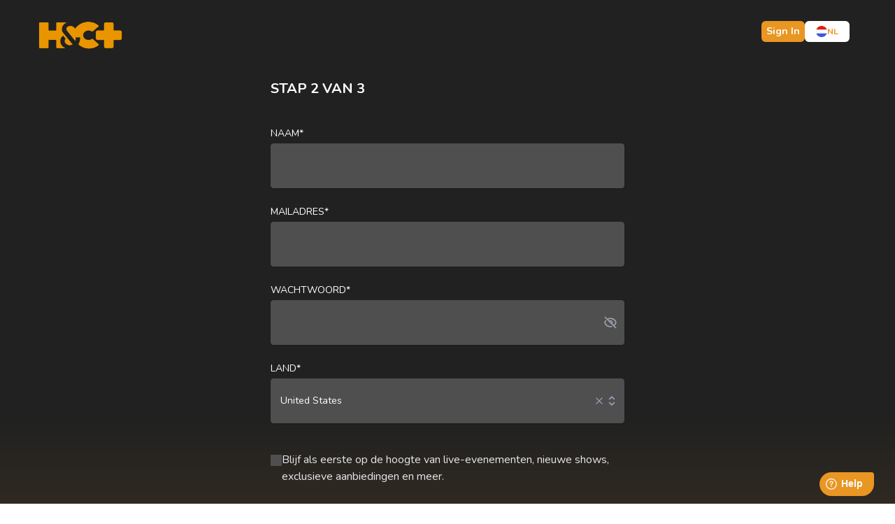

--- FILE ---
content_type: text/html; charset=UTF-8
request_url: https://horseandcountry.tv/nl/content/38739/create-account
body_size: 30235
content:
<!DOCTYPE html>
<html lang="nl" dir="ltr">

<head>

    <script>
        window.dataLayer = window.dataLayer || [];
            </script>
    <script>
        (function(w,d,s,l,i){w[l]=w[l]||[];w[l].push({'gtm.start': new Date().getTime(),event:'gtm.js'});
        var f=d.getElementsByTagName(s)[0], j=d.createElement(s),dl=l!='dataLayer'?'&l='+l:'';
        j.async=true;j.src= 'https://www.googletagmanager.com/gtm.js?id='+i+dl;f.parentNode.insertBefore(j,f);
        })(window,document,'script','dataLayer','GTM-KPMSTNJ');
    </script>
    <script>
                window.dataLayer.push({"event":"userPage","visitorType":"customer","visitorLoginState":"no"});
    </script>

    <meta charset="utf-8">
    <meta name="viewport" content="width=device-width, initial-scale=1">
    <meta name="csrf-token" content="2WMs60s7xpzQVEEQViSDHS71hp9gCBxkz15Fg3f1">

    <title>Horse &amp; Country</title>

        
                                                                
    <!-- Fonts -->
    <link href="https://fonts.googleapis.com/css2?family=Nunito:wght@400;600;700&display=swap" rel="stylesheet">

    <link rel="icon" href="https://horseandcountry.tv/img/favicon.svg" />
    <link rel="shortcut icon" href="https://horseandcountry.tv/img/favicon.svg" />

    <!-- Styles -->
    <link rel="stylesheet" href="/css/app.css?id=37853a4126e680face06014ff5651dbc">

            <link rel="canonical" href="https://horseandcountry.tv/nl/content/38739/create-account" />
	
    <link rel="alternate" href="https://horseandcountry.tv/content/38739/create-account" hreflang="x-default" />
    <link rel="alternate" href="https://horseandcountry.tv/content/38739/create-account" hreflang="en" />
            <link rel="alternate" hreflang="de" href="https://horseandcountry.tv/de/content/38739/create-account" />
            <link rel="alternate" hreflang="en-au" href="https://horseandcountry.tv/en-au/content/38739/create-account" />
            <link rel="alternate" hreflang="en-us" href="https://horseandcountry.tv/en-us/content/38739/create-account" />
            <link rel="alternate" hreflang="nl" href="https://horseandcountry.tv/nl/content/38739/create-account" />
            <link rel="alternate" hreflang="sv" href="https://horseandcountry.tv/sv/content/38739/create-account" />
        
    <script type="text/javascript">
    const Ziggy = {"url":"https:\/\/horseandcountry.tv","port":null,"defaults":{},"routes":{"cashier.payment":{"uri":"stripe\/payment\/{id}","methods":["GET","HEAD"],"parameters":["id"]},"cashier.webhook":{"uri":"stripe\/webhook","methods":["POST"]},"profile.show":{"uri":"nl\/user\/profile","methods":["GET","HEAD"]},"livewire.message":{"uri":"livewire\/message\/{name}","methods":["POST"],"parameters":["name"]},"livewire.message-localized":{"uri":"{locale}\/livewire\/message\/{name}","methods":["POST"],"parameters":["locale","name"]},"livewire.upload-file":{"uri":"livewire\/upload-file","methods":["POST"]},"livewire.preview-file":{"uri":"livewire\/preview-file\/{filename}","methods":["GET","HEAD"],"parameters":["filename"]},"ignition.healthCheck":{"uri":"_ignition\/health-check","methods":["GET","HEAD"]},"ignition.executeSolution":{"uri":"_ignition\/execute-solution","methods":["POST"]},"ignition.updateConfig":{"uri":"_ignition\/update-config","methods":["POST"]},"wireui.icons":{"uri":"wireui\/icons\/{style}\/{icon}","methods":["GET","HEAD"],"wheres":{"style":"(outline|solid)"},"parameters":["style","icon"]},"wireui.render.button":{"uri":"wireui\/button","methods":["GET","HEAD"]},"wireui.assets.scripts":{"uri":"wireui\/assets\/scripts","methods":["GET","HEAD"]},"wireui.assets.styles":{"uri":"wireui\/assets\/styles","methods":["GET","HEAD"]},"app.schedule.index":{"uri":"api\/app\/schedule","methods":["GET","HEAD"]},"app.schedule.index.live":{"uri":"api\/app\/schedule\/live","methods":["GET","HEAD"]},"app.schedule.index.upcoming":{"uri":"api\/app\/schedule\/upcoming","methods":["GET","HEAD"]},"app.contents.index.upcoming":{"uri":"api\/app\/contents\/upcoming","methods":["GET","HEAD"]},"app.contents.index":{"uri":"api\/app\/contents","methods":["GET","HEAD"]},"app.contents.type.index":{"uri":"api\/app\/contents\/{type}","methods":["GET","HEAD"],"parameters":["type"]},"schedule.index":{"uri":"api\/schedule","methods":["GET","HEAD"]},"schedule.index.live":{"uri":"api\/schedule\/live","methods":["GET","HEAD"]},"schedule.index.upcoming":{"uri":"api\/schedule\/upcoming","methods":["GET","HEAD"]},"api.auth.login":{"uri":"api\/login","methods":["POST"]},"api.auth.user":{"uri":"api\/auth\/user","methods":["GET","HEAD"]},"api.auth.user.plans":{"uri":"api\/auth\/user\/plans","methods":["GET","HEAD"]},"api.auth.password.reset":{"uri":"api\/auth\/password\/reset","methods":["POST"]},"api.watchlist":{"uri":"api\/watchlist","methods":["GET","HEAD"]},"api.watchlist.store":{"uri":"api\/watchlist","methods":["POST"]},"api.watchlist.index.destroy":{"uri":"api\/watchlist","methods":["DELETE"]},"api.watchlist.destroy":{"uri":"api\/watchlist\/{elementId}","methods":["DELETE"],"parameters":["elementId"]},"api.recommendations":{"uri":"api\/recommendations","methods":["GET","HEAD"]},"api.history":{"uri":"api\/history","methods":["GET","HEAD"]},"api.history.store":{"uri":"api\/history","methods":["POST"]},"api.history.get":{"uri":"api\/history\/{watchedVideoId}","methods":["GET","HEAD"],"parameters":["watchedVideoId"]},"api.history.index.destroy":{"uri":"api\/history","methods":["DELETE"]},"api.history.destroy":{"uri":"api\/history\/{watchedVideoId}","methods":["DELETE"],"parameters":["watchedVideoId"]},"api.history.update":{"uri":"api\/history\/{watchedVideoId}","methods":["PUT"],"parameters":["watchedVideoId"]},"contents.index.upcoming":{"uri":"api\/contents\/upcoming","methods":["GET","HEAD"]},"contents.get":{"uri":"api\/contents\/{contentId}","methods":["GET","HEAD"],"parameters":["contentId"]},"contents.access":{"uri":"api\/contents\/{contentId}\/access","methods":["GET","HEAD"],"parameters":["contentId"]},"contents.streams":{"uri":"api\/contents\/{contentId}\/streams","methods":["GET","HEAD"],"parameters":["contentId"]},"contents.m3u8":{"uri":"api\/contents\/{contentId}\/m3u8","methods":["GET","HEAD"],"parameters":["contentId"]},"contents.qr":{"uri":"api\/contents\/{contentId}\/qr","methods":["GET","HEAD"],"parameters":["contentId"]},"contents.index":{"uri":"api\/contents","methods":["GET","HEAD"]},"terms.get":{"uri":"api\/terms\/{termId}","methods":["GET","HEAD"],"parameters":["termId"]},"terms.index":{"uri":"api\/terms","methods":["GET","HEAD"]},"rail_collections.index":{"uri":"api\/rail-collections","methods":["GET","HEAD"]},"rails.get":{"uri":"api\/rails\/{railId}","methods":["GET","HEAD"],"parameters":["railId"]},"plans.index":{"uri":"api\/plans","methods":["GET","HEAD"]},"api.organisations.rail":{"uri":"api\/organisations\/{pageSlug}\/rails\/{railId}","methods":["GET","HEAD"],"parameters":["pageSlug","railId"]},"api.channels.rail":{"uri":"api\/channels\/{pageSlug}\/rails\/{railId}","methods":["GET","HEAD"],"parameters":["pageSlug","railId"]},"api.media.cache":{"uri":"api\/kaltura\/entries","methods":["POST"]},"api.categories.cache":{"uri":"api\/kaltura\/categories","methods":["POST"]},"page.legal":{"uri":"api\/legal\/{languageCode?}","methods":["GET","HEAD"],"parameters":["languageCode"]},"api.contexts.texts":{"uri":"api\/support\/context\/{context}\/texts","methods":["GET","HEAD"],"parameters":["context"]},"api.contexts.options":{"uri":"api\/support\/context\/{context}\/options","methods":["GET","HEAD"],"parameters":["context"]},"login":{"uri":"nl\/login","methods":["GET","HEAD"]},"logout":{"uri":"nl\/logout","methods":["POST"]},"password.request":{"uri":"nl\/forgot-password","methods":["GET","HEAD"]},"password.reset":{"uri":"nl\/reset-password\/{token}","methods":["GET","HEAD"],"parameters":["token"]},"password.email":{"uri":"nl\/forgot-password","methods":["POST"]},"password.update":{"uri":"nl\/reset-password","methods":["POST"]},"register":{"uri":"nl\/register","methods":["GET","HEAD"]},"user-profile-information.update":{"uri":"nl\/user\/profile-information","methods":["PUT"]},"user-password.update":{"uri":"nl\/user\/password","methods":["PUT"]},"password.confirmation":{"uri":"nl\/user\/confirmed-password-status","methods":["GET","HEAD"]},"password.confirm":{"uri":"nl\/user\/confirm-password","methods":["POST"]},"two-factor.login":{"uri":"nl\/two-factor-challenge","methods":["GET","HEAD"]},"two-factor.enable":{"uri":"nl\/user\/two-factor-authentication","methods":["POST"]},"two-factor.confirm":{"uri":"nl\/user\/confirmed-two-factor-authentication","methods":["POST"]},"two-factor.disable":{"uri":"nl\/user\/two-factor-authentication","methods":["DELETE"]},"two-factor.qr-code":{"uri":"nl\/user\/two-factor-qr-code","methods":["GET","HEAD"]},"two-factor.secret-key":{"uri":"nl\/user\/two-factor-secret-key","methods":["GET","HEAD"]},"two-factor.recovery-codes":{"uri":"nl\/user\/two-factor-recovery-codes","methods":["GET","HEAD"]},"home":{"uri":"nl","methods":["GET","HEAD"]},"author.show":{"uri":"nl\/author\/{slug}","methods":["GET","HEAD"],"parameters":["slug"]},"search":{"uri":"nl\/search","methods":["GET","HEAD"]},"search.filter":{"uri":"nl\/search","methods":["POST"]},"search.more":{"uri":"nl\/search\/more","methods":["POST"]},"get_my_clip":{"uri":"nl\/get-my-clip","methods":["GET","HEAD"]},"get_my_clip.more":{"uri":"nl\/get-my-clip\/more","methods":["GET","HEAD"]},"select_plan":{"uri":"nl\/select-plan","methods":["GET","HEAD"]},"select_plan.aec":{"uri":"nl\/select-plan-aec","methods":["GET","HEAD"]},"content.pass":{"uri":"nl\/pass","methods":["GET","HEAD"]},"content.jump_off.pass":{"uri":"nl\/jump-off-pass","methods":["GET","HEAD"]},"free_trial":{"uri":"nl\/free-trial","methods":["GET","HEAD"]},"free_trial_30":{"uri":"nl\/free-trial-30","methods":["GET","HEAD"]},"redpost":{"uri":"nl\/redpost","methods":["GET","HEAD"]},"series.index":{"uri":"nl\/series","methods":["GET","HEAD"]},"series.show":{"uri":"nl\/series\/{seriesId}","methods":["GET","HEAD"],"parameters":["seriesId"]},"series.episode.show":{"uri":"nl\/series\/{seriesId}\/episodes\/{episodeId}","methods":["GET","HEAD"],"parameters":["seriesId","episodeId"]},"live.index":{"uri":"nl\/liveevents","methods":["GET","HEAD"]},"event.knhs":{"uri":"nl\/event\/knhs-tv","methods":["GET","HEAD"]},"event.show":{"uri":"nl\/event\/{slug}","methods":["GET","HEAD"],"parameters":["slug"]},"event.rider_list":{"uri":"nl\/event\/{slug}\/rider-list","methods":["GET","HEAD"],"parameters":["slug"]},"event.rider_list.class_name":{"uri":"nl\/event\/{slug}\/rider-list\/class\/{className}","methods":["GET","HEAD"],"parameters":["slug","className"]},"knhs.select_plan":{"uri":"nl\/knhs-tv\/select-plan","methods":["GET","HEAD"]},"knhs.verification.form":{"uri":"nl\/knhs-tv\/verify","methods":["GET","HEAD"]},"knhs.verify":{"uri":"nl\/knhs-tv\/verify","methods":["POST"]},"knhs.register":{"uri":"nl\/knhs-tv\/register","methods":["GET","HEAD"]},"knhs.subscription_success":{"uri":"nl\/knhs-tv\/subscription-success","methods":["GET","HEAD"]},"knhs.payment_details":{"uri":"nl\/knhs-tv\/{accessFeeId}\/payment-details","methods":["GET","HEAD"],"parameters":["accessFeeId"]},"live.show":{"uri":"nl\/live\/{liveEventId}","methods":["GET","HEAD"],"parameters":["liveEventId"]},"live.show.source":{"uri":"nl\/live\/{liveEventId}\/source\/{sourceId}","methods":["GET","HEAD"],"parameters":["liveEventId","sourceId"]},"live.streams.show":{"uri":"nl\/live\/{liveEventId}\/streams\/{streamId}","methods":["GET","HEAD"],"parameters":["liveEventId","streamId"]},"live.videos.show":{"uri":"nl\/live\/{liveEventId}\/videos\/{videoId}","methods":["GET","HEAD"],"parameters":["liveEventId","videoId"]},"live.on-demand":{"uri":"nl\/live\/{liveEventId}\/on-demand","methods":["GET","HEAD"],"parameters":["liveEventId"]},"live_event_exclusive.show":{"uri":"nl\/live-event-exclusive\/{liveEventExclusiveId}","methods":["GET","HEAD"],"parameters":["liveEventExclusiveId"]},"live_event_exclusive.show.source":{"uri":"nl\/live-event-exclusive\/{liveEventExclusiveId}\/source\/{sourceId}","methods":["GET","HEAD"],"parameters":["liveEventExclusiveId","sourceId"]},"live_event_exclusive.streams.show":{"uri":"nl\/live-event-exclusive\/{liveEventExclusiveId}\/streams\/{streamId}","methods":["GET","HEAD"],"parameters":["liveEventExclusiveId","streamId"]},"live_event_exclusive.videos.show":{"uri":"nl\/live-event-exclusive\/{liveEventExclusiveId}\/videos\/{videoId}","methods":["GET","HEAD"],"parameters":["liveEventExclusiveId","videoId"]},"tv_channels.show":{"uri":"nl\/tv-channels\/{streamEntryId}","methods":["GET","HEAD"],"parameters":["streamEntryId"]},"subscription.index":{"uri":"nl\/subscription","methods":["GET","HEAD"]},"landing_pages.show":{"uri":"nl\/landing\/{pageSlug}","methods":["GET","HEAD"],"parameters":["pageSlug"]},"offer_pages.show":{"uri":"nl\/offers\/{pageSlug}","methods":["GET","HEAD"],"parameters":["pageSlug"]},"organisations.show":{"uri":"nl\/organisations\/{pageSlug}","methods":["GET","HEAD"],"parameters":["pageSlug"]},"channels.show":{"uri":"nl\/channels\/{pageSlug}","methods":["GET","HEAD"],"parameters":["pageSlug"]},"shows.show":{"uri":"nl\/shows\/{showId}","methods":["GET","HEAD"],"parameters":["showId"]},"clips.show":{"uri":"nl\/clips\/{clipId}","methods":["GET","HEAD"],"parameters":["clipId"]},"rider_list.clip.show":{"uri":"nl\/clips\/rider-list\/{clipId}","methods":["GET","HEAD"],"parameters":["clipId"]},"rider_list.clip.request":{"uri":"nl\/clip\/riderlist-clip-request\/{clipId}","methods":["POST"],"parameters":["clipId"]},"training":{"uri":"nl\/training-and-advice","methods":["GET","HEAD"]},"original":{"uri":"nl\/originals","methods":["GET","HEAD"]},"discipline":{"uri":"nl\/discipline","methods":["GET","HEAD"]},"take_tour":{"uri":"nl\/take-a-tour","methods":["GET","HEAD"]},"ways_to_watch":{"uri":"nl\/ways-to-watch","methods":["GET","HEAD"]},"winback_journey24":{"uri":"nl\/win-24","methods":["GET","HEAD"]},"winback_journey24_monthly":{"uri":"nl\/win-24m","methods":["GET","HEAD"]},"special_offer":{"uri":"nl\/special-offer","methods":["GET","HEAD"]},"flash_sale":{"uri":"nl\/flash-sale","methods":["GET","HEAD"]},"join_us_again":{"uri":"nl\/join-us-again","methods":["GET","HEAD"]},"promotion.show":{"uri":"nl\/promotion\/{slug}","methods":["GET","HEAD"],"parameters":["slug"]},"horsesnl":{"uri":"nl\/horsesnl","methods":["GET","HEAD"]},"horsesnl_free_trial":{"uri":"nl\/horsesnl-free-trial","methods":["GET","HEAD"]},"media.download":{"uri":"nl\/download\/{mediaId}","methods":["GET","HEAD"],"parameters":["mediaId"]},"invitations.show":{"uri":"nl\/invitations\/{slug}","methods":["GET","HEAD"],"parameters":["slug"]},"create_account":{"uri":"nl\/create-account","methods":["GET","HEAD"]},"payment.success":{"uri":"nl\/payment-success","methods":["GET","HEAD"]},"payment_failed":{"uri":"nl\/payment-failed","methods":["GET","HEAD"]},"redeem":{"uri":"nl\/redeem","methods":["GET","HEAD"]},"about_us":{"uri":"nl\/about-us","methods":["GET","HEAD"]},"legal":{"uri":"nl\/legal","methods":["GET","HEAD"]},"advertising":{"uri":"nl\/advertising","methods":["GET","HEAD"]},"memberrewards":{"uri":"nl\/memberrewards","methods":["GET","HEAD"]},"rewards":{"uri":"nl\/rewards","methods":["GET","HEAD"]},"page.show":{"uri":"nl\/pages\/{pageSlug}","methods":["GET","HEAD"],"parameters":["pageSlug"]},"content.create_account":{"uri":"nl\/content\/{contentId}\/create-account","methods":["GET","HEAD"],"parameters":["contentId"]},"content.billing_details":{"uri":"nl\/content\/{contentId}\/billing-details","methods":["GET","HEAD"],"parameters":["contentId"]},"content.payment_details":{"uri":"nl\/content\/{contentId}\/payment-details","methods":["GET","HEAD"],"parameters":["contentId"]},"content.payment_check":{"uri":"nl\/content\/{contentId}\/payment-check","methods":["GET","HEAD"],"parameters":["contentId"]},"content.payment_success":{"uri":"nl\/content\/{contentId}\/payment-success","methods":["GET","HEAD"],"parameters":["contentId"]},"content.payment_failed":{"uri":"nl\/content\/{contentId}\/payment-failed","methods":["GET","HEAD"],"parameters":["contentId"]},"plans.create_account":{"uri":"nl\/plans\/{accessFeeId}\/create-account","methods":["GET","HEAD"],"parameters":["accessFeeId"]},"plans.billing_details":{"uri":"nl\/plans\/{accessFeeId}\/billing-details","methods":["GET","HEAD"],"parameters":["accessFeeId"]},"plans.payment_details":{"uri":"nl\/plans\/{accessFeeId}\/payment-details","methods":["GET","HEAD"],"parameters":["accessFeeId"]},"plans.payment_check":{"uri":"nl\/plans\/{accessFeeId}\/payment-check","methods":["GET","HEAD"],"parameters":["accessFeeId"]},"subscription_success":{"uri":"nl\/subscription-success","methods":["GET","HEAD"]},"subscription.upgrade":{"uri":"nl\/upgrade","methods":["GET","HEAD"]},"free_trial_subscription_success":{"uri":"nl\/free-trial-success","methods":["GET","HEAD"]},"plans.payment_details.v3":{"uri":"nl\/plans\/{accessFeeId}\/payment-details-v3","methods":["GET","HEAD"],"parameters":["accessFeeId"]},"welcome_page":{"uri":"nl\/welcome","methods":["GET","HEAD"]},"partners.knhs":{"uri":"nl\/partners\/knhs","methods":["GET","HEAD"]},"partners.select_plan":{"uri":"nl\/partners\/{partner}","methods":["GET","HEAD"],"parameters":["partner"],"bindings":{"partner":"mname"}},"partners.prices.payment_details":{"uri":"nl\/partners\/{partner}\/prices\/{planPrice}\/payment-details","methods":["GET","HEAD"],"parameters":["partner","planPrice"],"bindings":{"partner":"mname","planPrice":"id"}},"partners.prices.free_trial":{"uri":"nl\/partners\/{partner}\/prices\/{planPrice}\/free-trial","methods":["GET","HEAD"],"parameters":["partner","planPrice"],"bindings":{"partner":"mname","planPrice":"id"}},"partners.prices.create_account":{"uri":"nl\/partners\/{partner}\/prices\/{planPrice}\/create-account","methods":["GET","HEAD"],"parameters":["partner","planPrice"],"bindings":{"partner":"mname","planPrice":"id"}},"partners.prices.payment_success":{"uri":"nl\/partners\/{partner}\/prices\/{planPrice}\/payment-success","methods":["GET","HEAD"],"parameters":["partner","planPrice"],"bindings":{"partner":"mname","planPrice":"id"}},"bundles.show":{"uri":"nl\/bundle\/{slug}","methods":["GET","HEAD"],"parameters":["slug"]},"premier.show":{"uri":"nl\/premier\/{slug}","methods":["GET","HEAD"],"parameters":["slug"]},"payment.checkout":{"uri":"nl\/payment","methods":["GET","HEAD"]},"payment.create_payment_intent":{"uri":"nl\/payment\/intent","methods":["POST"]},"payment.cancel":{"uri":"nl\/payment-cancel","methods":["GET","HEAD"]},"create_subscription":{"uri":"nl\/create-chargebee-subscription","methods":["POST"]},"payment.manage_payment_method":{"uri":"nl\/manage-payment-method","methods":["POST"]},"hc_media_pack":{"uri":"nl\/beta2025","methods":["GET","HEAD"]},"billing_details":{"uri":"nl\/billing-details","methods":["GET","HEAD"]},"payment_details":{"uri":"nl\/payment-details","methods":["GET","HEAD"]},"gift-journey":{"uri":"nl\/gifting\/{planId?}","methods":["GET","HEAD"],"parameters":["planId"]},"gift-journey.billing-details":{"uri":"nl\/gifting\/{planId}\/billing-details","methods":["GET","HEAD"],"parameters":["planId"]},"gift-journey.payment-details":{"uri":"nl\/gifting\/{planId}\/payment-details","methods":["GET","HEAD"],"parameters":["planId"]},"gift-journey.payment_check":{"uri":"nl\/gifting\/{planId}\/payment-check","methods":["GET","HEAD"],"parameters":["planId"]},"gift-journey.payment_success":{"uri":"nl\/gifting\/{planId}\/payment-success","methods":["GET","HEAD"],"parameters":["planId"]},"gift-journey.payment_failed":{"uri":"nl\/gifting\/{planId}\/payment-failed","methods":["GET","HEAD"],"parameters":["planId"]},"stripe.intent.create":{"uri":"stripe\/intent","methods":["POST"]},"stripe.intent.complete":{"uri":"stripe\/intent\/complete","methods":["POST"]},"webhooks":{"uri":"webhooks","methods":["POST"]},"forgot.password.token":{"uri":"forgot-password","methods":["POST"]},"reset.password.update":{"uri":"reset-password","methods":["POST"]},"cancel_subscription":{"uri":"nl\/cancel-subscription","methods":["POST"]},"delete.customer.account":{"uri":"nl\/delete-account","methods":["POST"]},"edit-account-information":{"uri":"nl\/edit-account-information","methods":["GET","HEAD"]},"dashboard":{"uri":"nl\/dashboard","methods":["GET","HEAD"]},"edit-billing-information":{"uri":"nl\/edit-billing-information","methods":["GET","HEAD"]},"downloads":{"uri":"nl\/downloads","methods":["GET","HEAD"]},"watchlist":{"uri":"nl\/watchlist","methods":["GET","HEAD"]},"support":{"uri":"nl\/support","methods":["GET","HEAD"]},"access":{"uri":"nl\/access","methods":["GET","HEAD"]},"orders":{"uri":"nl\/orders","methods":["GET","HEAD"]},"videos.progress.get":{"uri":"videos\/{videoId}\/progress","methods":["GET","HEAD"],"parameters":["videoId"]},"videos.progress.store":{"uri":"videos\/{videoId}\/progress","methods":["POST"],"parameters":["videoId"]},"users.token.get":{"uri":"users\/token","methods":["GET","HEAD"]},"cart":{"uri":"cart","methods":["GET","HEAD"]},"cart.checkout":{"uri":"cart\/checkout","methods":["GET","HEAD"]},"cart.checkout.process_cart":{"uri":"cart\/checkout\/process-cart","methods":["GET","HEAD"]},"cart.checkout.success":{"uri":"cart\/checkout\/success","methods":["GET","HEAD"]},"cart.products.save":{"uri":"cart\/{productType}\/{productId}","methods":["GET","HEAD"],"parameters":["productType","productId"]},"cart.products.add":{"uri":"cart","methods":["POST"]},"cart.products.addOnDemandClip":{"uri":"cart\/onDemand","methods":["POST"]},"ads.kaltura":{"uri":"ads\/kaltura\/{kalturaEntryId}","methods":["GET","HEAD"],"parameters":["kalturaEntryId"]},"press":{"uri":"nl\/press","methods":["GET","HEAD"]},"news":{"uri":"nl\/news-advice-events","methods":["GET","HEAD"]},"press.show":{"uri":"nl\/{slug}","methods":["GET","HEAD"],"wheres":{"slug":"^((?!cp).)*?"},"parameters":["slug"]},"statamic.cp.login":{"uri":"cp\/auth\/login","methods":["GET","HEAD"]},"statamic.cp.":{"uri":"cp\/addons\/editions","methods":["POST"]},"statamic.cp.logout":{"uri":"cp\/auth\/logout","methods":["GET","HEAD"]},"statamic.cp.password.request":{"uri":"cp\/auth\/password\/reset","methods":["GET","HEAD"]},"statamic.cp.password.email":{"uri":"cp\/auth\/password\/email","methods":["POST"]},"statamic.cp.password.reset":{"uri":"cp\/auth\/password\/reset\/{token}","methods":["GET","HEAD"],"parameters":["token"]},"statamic.cp.password.reset.action":{"uri":"cp\/auth\/password\/reset","methods":["POST"]},"statamic.cp.token":{"uri":"cp\/auth\/token","methods":["GET","HEAD"]},"statamic.cp.extend":{"uri":"cp\/auth\/extend","methods":["GET","HEAD"]},"statamic.cp.unauthorized":{"uri":"cp\/auth\/unauthorized","methods":["GET","HEAD"]},"statamic.cp.index":{"uri":"cp","methods":["GET","HEAD"]},"statamic.cp.dashboard":{"uri":"cp\/dashboard","methods":["GET","HEAD"]},"statamic.cp.navigation.index":{"uri":"cp\/navigation","methods":["GET","HEAD"]},"statamic.cp.navigation.create":{"uri":"cp\/navigation\/create","methods":["GET","HEAD"]},"statamic.cp.navigation.store":{"uri":"cp\/navigation","methods":["POST"]},"statamic.cp.navigation.show":{"uri":"cp\/navigation\/{navigation}","methods":["GET","HEAD"],"parameters":["navigation"]},"statamic.cp.navigation.edit":{"uri":"cp\/navigation\/{navigation}\/edit","methods":["GET","HEAD"],"parameters":["navigation"]},"statamic.cp.navigation.update":{"uri":"cp\/navigation\/{navigation}","methods":["PUT","PATCH"],"parameters":["navigation"]},"statamic.cp.navigation.destroy":{"uri":"cp\/navigation\/{navigation}","methods":["DELETE"],"parameters":["navigation"]},"statamic.cp.navigation.blueprint.edit":{"uri":"cp\/navigation\/{navigation}\/blueprint","methods":["GET","HEAD"],"parameters":["navigation"]},"statamic.cp.navigation.blueprint.update":{"uri":"cp\/navigation\/{navigation}\/blueprint","methods":["PATCH"],"parameters":["navigation"]},"statamic.cp.navigation.tree.index":{"uri":"cp\/navigation\/{navigation}\/tree","methods":["GET","HEAD"],"parameters":["navigation"]},"statamic.cp.navigation.tree.update":{"uri":"cp\/navigation\/{navigation}\/tree","methods":["PATCH"],"parameters":["navigation"]},"statamic.cp.navigation.pages.update":{"uri":"cp\/navigation\/{navigation}\/pages","methods":["POST"],"parameters":["navigation"]},"statamic.cp.navigation.pages.create":{"uri":"cp\/navigation\/{navigation}\/pages\/create","methods":["GET","HEAD"],"parameters":["navigation"]},"statamic.cp.navigation.pages.edit":{"uri":"cp\/navigation\/{navigation}\/pages\/{edit}\/edit","methods":["GET","HEAD"],"parameters":["navigation","edit"]},"statamic.cp.collections.index":{"uri":"cp\/collections","methods":["GET","HEAD"]},"statamic.cp.collections.create":{"uri":"cp\/collections\/create","methods":["GET","HEAD"]},"statamic.cp.collections.store":{"uri":"cp\/collections","methods":["POST"]},"statamic.cp.collections.show":{"uri":"cp\/collections\/{collection}","methods":["GET","HEAD"],"parameters":["collection"]},"statamic.cp.collections.edit":{"uri":"cp\/collections\/{collection}\/edit","methods":["GET","HEAD"],"parameters":["collection"]},"statamic.cp.collections.update":{"uri":"cp\/collections\/{collection}","methods":["PUT","PATCH"],"parameters":["collection"]},"statamic.cp.collections.destroy":{"uri":"cp\/collections\/{collection}","methods":["DELETE"],"parameters":["collection"]},"statamic.cp.collections.scaffold":{"uri":"cp\/collections\/{collection}\/scaffold","methods":["GET","HEAD"],"parameters":["collection"]},"statamic.cp.collections.scaffold.create":{"uri":"cp\/collections\/{collection}\/scaffold","methods":["POST"],"parameters":["collection"]},"statamic.cp.collections.blueprints.index":{"uri":"cp\/collections\/{collection}\/blueprints","methods":["GET","HEAD"],"parameters":["collection"]},"statamic.cp.collections.blueprints.create":{"uri":"cp\/collections\/{collection}\/blueprints\/create","methods":["GET","HEAD"],"parameters":["collection"]},"statamic.cp.collections.blueprints.store":{"uri":"cp\/collections\/{collection}\/blueprints","methods":["POST"],"parameters":["collection"]},"statamic.cp.collections.blueprints.show":{"uri":"cp\/collections\/{collection}\/blueprints\/{blueprint}","methods":["GET","HEAD"],"parameters":["collection","blueprint"]},"statamic.cp.collections.blueprints.edit":{"uri":"cp\/collections\/{collection}\/blueprints\/{blueprint}\/edit","methods":["GET","HEAD"],"parameters":["collection","blueprint"]},"statamic.cp.collections.blueprints.update":{"uri":"cp\/collections\/{collection}\/blueprints\/{blueprint}","methods":["PUT","PATCH"],"parameters":["collection","blueprint"]},"statamic.cp.collections.blueprints.destroy":{"uri":"cp\/collections\/{collection}\/blueprints\/{blueprint}","methods":["DELETE"],"parameters":["collection","blueprint"]},"statamic.cp.collections.blueprints.reorder":{"uri":"cp\/collections\/{collection}\/blueprints\/reorder","methods":["POST"],"parameters":["collection"]},"statamic.cp.collections.tree.index":{"uri":"cp\/collections\/{collection}\/tree","methods":["GET","HEAD"],"parameters":["collection"]},"statamic.cp.collections.tree.update":{"uri":"cp\/collections\/{collection}\/tree","methods":["PATCH"],"parameters":["collection"]},"statamic.cp.collections.entries.index":{"uri":"cp\/collections\/{collection}\/entries","methods":["GET","HEAD"],"parameters":["collection"]},"statamic.cp.collections.entries.actions.run":{"uri":"cp\/collections\/{collection}\/entries\/actions","methods":["POST"],"parameters":["collection"]},"statamic.cp.collections.entries.actions.bulk":{"uri":"cp\/collections\/{collection}\/entries\/actions\/list","methods":["POST"],"parameters":["collection"]},"statamic.cp.collections.entries.create":{"uri":"cp\/collections\/{collection}\/entries\/create\/{site}","methods":["GET","HEAD"],"parameters":["collection","site"]},"statamic.cp.collections.entries.preview.create":{"uri":"cp\/collections\/{collection}\/entries\/create\/{site}\/preview","methods":["POST"],"parameters":["collection","site"]},"statamic.cp.collections.entries.reorder":{"uri":"cp\/collections\/{collection}\/entries\/reorder","methods":["POST"],"parameters":["collection"]},"statamic.cp.collections.entries.store":{"uri":"cp\/collections\/{collection}\/entries\/{site}","methods":["POST"],"parameters":["collection","site"]},"statamic.cp.collections.entries.edit":{"uri":"cp\/collections\/{collection}\/entries\/{entry}","methods":["GET","HEAD"],"parameters":["collection","entry"]},"statamic.cp.collections.entries.published.store":{"uri":"cp\/collections\/{collection}\/entries\/{entry}\/publish","methods":["POST"],"parameters":["collection","entry"]},"statamic.cp.collections.entries.published.destroy":{"uri":"cp\/collections\/{collection}\/entries\/{entry}\/unpublish","methods":["POST"],"parameters":["collection","entry"]},"statamic.cp.collections.entries.localize":{"uri":"cp\/collections\/{collection}\/entries\/{entry}\/localize","methods":["POST"],"parameters":["collection","entry"]},"statamic.cp.collections.entries.revisions.index":{"uri":"cp\/collections\/{collection}\/entries\/{entry}\/revisions","methods":["GET","HEAD"],"parameters":["collection","entry"]},"statamic.cp.collections.entries.revisions.store":{"uri":"cp\/collections\/{collection}\/entries\/{entry}\/revisions","methods":["POST"],"parameters":["collection","entry"]},"statamic.cp.collections.entries.revisions.show":{"uri":"cp\/collections\/{collection}\/entries\/{entry}\/revisions\/{revision}","methods":["GET","HEAD"],"parameters":["collection","entry","revision"]},"statamic.cp.collections.entries.restore-revision":{"uri":"cp\/collections\/{collection}\/entries\/{entry}\/restore-revision","methods":["POST"],"parameters":["collection","entry"]},"statamic.cp.collections.entries.preview.edit":{"uri":"cp\/collections\/{collection}\/entries\/{entry}\/preview","methods":["POST"],"parameters":["collection","entry"]},"statamic.cp.collections.entries.preview.popout":{"uri":"cp\/collections\/{collection}\/entries\/{entry}\/preview","methods":["GET","HEAD"],"parameters":["collection","entry"]},"statamic.cp.collections.entries.update":{"uri":"cp\/collections\/{collection}\/entries\/{entry}","methods":["PATCH"],"parameters":["collection","entry"]},"statamic.cp.taxonomies.index":{"uri":"cp\/taxonomies","methods":["GET","HEAD"]},"statamic.cp.taxonomies.create":{"uri":"cp\/taxonomies\/create","methods":["GET","HEAD"]},"statamic.cp.taxonomies.store":{"uri":"cp\/taxonomies","methods":["POST"]},"statamic.cp.taxonomies.show":{"uri":"cp\/taxonomies\/{taxonomy}","methods":["GET","HEAD"],"parameters":["taxonomy"]},"statamic.cp.taxonomies.edit":{"uri":"cp\/taxonomies\/{taxonomy}\/edit","methods":["GET","HEAD"],"parameters":["taxonomy"]},"statamic.cp.taxonomies.update":{"uri":"cp\/taxonomies\/{taxonomy}","methods":["PUT","PATCH"],"parameters":["taxonomy"]},"statamic.cp.taxonomies.destroy":{"uri":"cp\/taxonomies\/{taxonomy}","methods":["DELETE"],"parameters":["taxonomy"]},"statamic.cp.taxonomies.blueprints.index":{"uri":"cp\/taxonomies\/{taxonomy}\/blueprints","methods":["GET","HEAD"],"parameters":["taxonomy"]},"statamic.cp.taxonomies.blueprints.create":{"uri":"cp\/taxonomies\/{taxonomy}\/blueprints\/create","methods":["GET","HEAD"],"parameters":["taxonomy"]},"statamic.cp.taxonomies.blueprints.store":{"uri":"cp\/taxonomies\/{taxonomy}\/blueprints","methods":["POST"],"parameters":["taxonomy"]},"statamic.cp.taxonomies.blueprints.show":{"uri":"cp\/taxonomies\/{taxonomy}\/blueprints\/{blueprint}","methods":["GET","HEAD"],"parameters":["taxonomy","blueprint"]},"statamic.cp.taxonomies.blueprints.edit":{"uri":"cp\/taxonomies\/{taxonomy}\/blueprints\/{blueprint}\/edit","methods":["GET","HEAD"],"parameters":["taxonomy","blueprint"]},"statamic.cp.taxonomies.blueprints.update":{"uri":"cp\/taxonomies\/{taxonomy}\/blueprints\/{blueprint}","methods":["PUT","PATCH"],"parameters":["taxonomy","blueprint"]},"statamic.cp.taxonomies.blueprints.destroy":{"uri":"cp\/taxonomies\/{taxonomy}\/blueprints\/{blueprint}","methods":["DELETE"],"parameters":["taxonomy","blueprint"]},"statamic.cp.taxonomies.blueprints.reorder":{"uri":"cp\/taxonomies\/{taxonomy}\/blueprints\/reorder","methods":["POST"],"parameters":["taxonomy"]},"statamic.cp.taxonomies.terms.index":{"uri":"cp\/taxonomies\/{taxonomy}\/terms","methods":["GET","HEAD"],"parameters":["taxonomy"]},"statamic.cp.taxonomies.terms.actions.run":{"uri":"cp\/taxonomies\/{taxonomy}\/terms\/actions","methods":["POST"],"parameters":["taxonomy"]},"statamic.cp.taxonomies.terms.actions.bulk":{"uri":"cp\/taxonomies\/{taxonomy}\/terms\/actions\/list","methods":["POST"],"parameters":["taxonomy"]},"statamic.cp.taxonomies.terms.create":{"uri":"cp\/taxonomies\/{taxonomy}\/terms\/create\/{site}","methods":["GET","HEAD"],"parameters":["taxonomy","site"]},"statamic.cp.taxonomies.terms.preview.create":{"uri":"cp\/taxonomies\/{taxonomy}\/terms\/create\/{site}\/preview","methods":["POST"],"parameters":["taxonomy","site"]},"statamic.cp.taxonomies.terms.store":{"uri":"cp\/taxonomies\/{taxonomy}\/terms\/{site}","methods":["POST"],"parameters":["taxonomy","site"]},"statamic.cp.taxonomies.terms.edit":{"uri":"cp\/taxonomies\/{taxonomy}\/terms\/{term}\/{site?}","methods":["GET","HEAD"],"parameters":["taxonomy","term","site"]},"statamic.cp.taxonomies.terms.published.store":{"uri":"cp\/taxonomies\/{taxonomy}\/terms\/{term}\/{site?}","methods":["POST"],"parameters":["taxonomy","term","site"]},"statamic.cp.taxonomies.terms.published.destroy":{"uri":"cp\/taxonomies\/{taxonomy}\/terms\/{term}\/{site?}","methods":["DELETE"],"parameters":["taxonomy","term","site"]},"statamic.cp.taxonomies.terms.revisions.index":{"uri":"cp\/taxonomies\/{taxonomy}\/terms\/{term}\/{site?}\/revisions","methods":["GET","HEAD"],"parameters":["taxonomy","term","site"]},"statamic.cp.taxonomies.terms.revisions.store":{"uri":"cp\/taxonomies\/{taxonomy}\/terms\/{term}\/{site?}\/revisions","methods":["POST"],"parameters":["taxonomy","term","site"]},"statamic.cp.taxonomies.terms.revisions.show":{"uri":"cp\/taxonomies\/{taxonomy}\/terms\/{term}\/{site?}\/revisions\/{revision}","methods":["GET","HEAD"],"parameters":["taxonomy","term","site","revision"]},"statamic.cp.taxonomies.terms.restore-revision":{"uri":"cp\/taxonomies\/{taxonomy}\/terms\/{term}\/{site?}\/restore-revision","methods":["POST"],"parameters":["taxonomy","term","site"]},"statamic.cp.taxonomies.terms.preview.edit":{"uri":"cp\/taxonomies\/{taxonomy}\/terms\/{term}\/{site?}\/preview","methods":["POST"],"parameters":["taxonomy","term","site"]},"statamic.cp.taxonomies.terms.preview.popout":{"uri":"cp\/taxonomies\/{taxonomy}\/terms\/{term}\/{site?}\/preview","methods":["GET","HEAD"],"parameters":["taxonomy","term","site"]},"statamic.cp.taxonomies.terms.update":{"uri":"cp\/taxonomies\/{taxonomy}\/terms\/{term}\/{site?}","methods":["PATCH"],"parameters":["taxonomy","term","site"]},"statamic.cp.globals.index":{"uri":"cp\/globals","methods":["GET","HEAD"]},"statamic.cp.globals.create":{"uri":"cp\/globals\/create","methods":["GET","HEAD"]},"statamic.cp.globals.store":{"uri":"cp\/globals","methods":["POST"]},"statamic.cp.globals.edit":{"uri":"cp\/globals\/{global_set}\/edit","methods":["GET","HEAD"],"parameters":["global_set"]},"statamic.cp.globals.update":{"uri":"cp\/globals\/{global_set}","methods":["PATCH"],"parameters":["global_set"]},"statamic.cp.globals.destroy":{"uri":"cp\/globals\/{global_set}","methods":["DELETE"],"parameters":["global_set"]},"statamic.cp.globals.variables.edit":{"uri":"cp\/globals\/{global_set}","methods":["GET","HEAD"],"parameters":["global_set"]},"statamic.cp.globals.variables.update":{"uri":"cp\/globals\/{global_set}\/variables","methods":["PATCH"],"parameters":["global_set"]},"statamic.cp.globals.blueprint.edit":{"uri":"cp\/globals\/{global_set}\/blueprint","methods":["GET","HEAD"],"parameters":["global_set"]},"statamic.cp.globals.blueprint.update":{"uri":"cp\/globals\/{global_set}\/blueprint","methods":["PATCH"],"parameters":["global_set"]},"statamic.cp.asset-containers.index":{"uri":"cp\/asset-containers","methods":["GET","HEAD"]},"statamic.cp.asset-containers.create":{"uri":"cp\/asset-containers\/create","methods":["GET","HEAD"]},"statamic.cp.asset-containers.store":{"uri":"cp\/asset-containers","methods":["POST"]},"statamic.cp.asset-containers.show":{"uri":"cp\/asset-containers\/{asset_container}","methods":["GET","HEAD"],"parameters":["asset_container"]},"statamic.cp.asset-containers.edit":{"uri":"cp\/asset-containers\/{asset_container}\/edit","methods":["GET","HEAD"],"parameters":["asset_container"]},"statamic.cp.asset-containers.update":{"uri":"cp\/asset-containers\/{asset_container}","methods":["PUT","PATCH"],"parameters":["asset_container"]},"statamic.cp.asset-containers.destroy":{"uri":"cp\/asset-containers\/{asset_container}","methods":["DELETE"],"parameters":["asset_container"]},"statamic.cp.asset-containers.blueprint.edit":{"uri":"cp\/asset-containers\/{asset_container}\/blueprint","methods":["GET","HEAD"],"parameters":["asset_container"]},"statamic.cp.asset-containers.blueprint.update":{"uri":"cp\/asset-containers\/{asset_container}\/blueprint","methods":["PATCH"],"parameters":["asset_container"]},"statamic.cp.assets.actions.run":{"uri":"cp\/assets\/actions","methods":["POST"]},"statamic.cp.assets.actions.bulk":{"uri":"cp\/assets\/actions\/list","methods":["POST"]},"statamic.cp.assets.browse.index":{"uri":"cp\/assets\/browse","methods":["GET","HEAD"]},"statamic.cp.assets.folders.actions.run":{"uri":"cp\/assets\/browse\/folders\/{asset_container}\/actions","methods":["POST"],"parameters":["asset_container"]},"statamic.cp.assets.browse.edit":{"uri":"cp\/assets\/browse\/{asset_container}\/{path?}\/edit","methods":["GET","HEAD"],"wheres":{"path":".*"},"parameters":["asset_container","path"]},"statamic.cp.assets.browse.show":{"uri":"cp\/assets\/browse\/{asset_container}\/{path?}","methods":["GET","HEAD"],"wheres":{"path":".*"},"parameters":["asset_container","path"]},"statamic.cp.assets.index":{"uri":"cp\/assets","methods":["GET","HEAD"]},"statamic.cp.assets.create":{"uri":"cp\/assets\/create","methods":["GET","HEAD"]},"statamic.cp.assets.store":{"uri":"cp\/assets","methods":["POST"]},"statamic.cp.assets.show":{"uri":"cp\/assets\/{encoded_asset}","methods":["GET","HEAD"],"parameters":["encoded_asset"]},"statamic.cp.assets.edit":{"uri":"cp\/assets\/{encoded_asset}\/edit","methods":["GET","HEAD"],"parameters":["encoded_asset"]},"statamic.cp.assets.update":{"uri":"cp\/assets\/{encoded_asset}","methods":["PUT","PATCH"],"parameters":["encoded_asset"]},"statamic.cp.assets.destroy":{"uri":"cp\/assets\/{encoded_asset}","methods":["DELETE"],"parameters":["encoded_asset"]},"statamic.cp.assets.download":{"uri":"cp\/assets\/{encoded_asset}\/download","methods":["GET","HEAD"],"parameters":["encoded_asset"]},"statamic.cp.assets.thumbnails.show":{"uri":"cp\/thumbnails\/{encoded_asset}\/{size?}\/{orientation?}","methods":["GET","HEAD"],"parameters":["encoded_asset","size","orientation"]},"statamic.cp.assets.svgs.show":{"uri":"cp\/svgs\/{encoded_asset}","methods":["GET","HEAD"],"parameters":["encoded_asset"]},"statamic.cp.assets.pdfs.show":{"uri":"cp\/pdfs\/{encoded_asset}","methods":["GET","HEAD"],"parameters":["encoded_asset"]},"statamic.cp.fields.index":{"uri":"cp\/fields","methods":["GET","HEAD"]},"statamic.cp.fields.edit":{"uri":"cp\/fields\/edit","methods":["POST"]},"statamic.cp.fields.update":{"uri":"cp\/fields\/update","methods":["POST"]},"statamic.cp.fieldsets.index":{"uri":"cp\/fields\/fieldsets","methods":["GET","HEAD"]},"statamic.cp.fieldsets.create":{"uri":"cp\/fields\/fieldsets\/create","methods":["GET","HEAD"]},"statamic.cp.fieldsets.store":{"uri":"cp\/fields\/fieldsets","methods":["POST"]},"statamic.cp.fieldsets.show":{"uri":"cp\/fields\/fieldsets\/{fieldset}","methods":["GET","HEAD"],"parameters":["fieldset"]},"statamic.cp.fieldsets.edit":{"uri":"cp\/fields\/fieldsets\/{fieldset}\/edit","methods":["GET","HEAD"],"parameters":["fieldset"]},"statamic.cp.fieldsets.update":{"uri":"cp\/fields\/fieldsets\/{fieldset}","methods":["PUT","PATCH"],"parameters":["fieldset"]},"statamic.cp.fieldsets.destroy":{"uri":"cp\/fields\/fieldsets\/{fieldset}","methods":["DELETE"],"parameters":["fieldset"]},"statamic.cp.blueprints.index":{"uri":"cp\/fields\/blueprints","methods":["GET","HEAD"]},"statamic.cp.updater":{"uri":"cp\/updater","methods":["GET","HEAD"]},"statamic.cp.updater.product":{"uri":"cp\/updater\/{product}","methods":["GET","HEAD"],"parameters":["product"]},"statamic.cp.duplicates":{"uri":"cp\/duplicates","methods":["GET","HEAD"]},"statamic.cp.duplicates.regenerate":{"uri":"cp\/duplicates\/regenerate","methods":["POST"]},"statamic.cp.addons.index":{"uri":"cp\/addons","methods":["GET","HEAD"]},"statamic.cp.forms.actions.run":{"uri":"cp\/forms\/actions","methods":["POST"]},"statamic.cp.forms.actions.bulk":{"uri":"cp\/forms\/actions\/list","methods":["POST"]},"statamic.cp.forms.submissions.actions.run":{"uri":"cp\/forms\/{form}\/submissions\/actions","methods":["POST"],"parameters":["form"]},"statamic.cp.forms.submissions.actions.bulk":{"uri":"cp\/forms\/{form}\/submissions\/actions\/list","methods":["POST"],"parameters":["form"]},"statamic.cp.forms.index":{"uri":"cp\/forms","methods":["GET","HEAD"]},"statamic.cp.forms.create":{"uri":"cp\/forms\/create","methods":["GET","HEAD"]},"statamic.cp.forms.store":{"uri":"cp\/forms","methods":["POST"]},"statamic.cp.forms.show":{"uri":"cp\/forms\/{form}","methods":["GET","HEAD"],"parameters":["form"]},"statamic.cp.forms.edit":{"uri":"cp\/forms\/{form}\/edit","methods":["GET","HEAD"],"parameters":["form"]},"statamic.cp.forms.update":{"uri":"cp\/forms\/{form}","methods":["PUT","PATCH"],"parameters":["form"]},"statamic.cp.forms.destroy":{"uri":"cp\/forms\/{form}","methods":["DELETE"],"parameters":["form"]},"statamic.cp.forms.submissions.index":{"uri":"cp\/forms\/{form}\/submissions","methods":["GET","HEAD"],"parameters":["form"]},"statamic.cp.forms.submissions.create":{"uri":"cp\/forms\/{form}\/submissions\/create","methods":["GET","HEAD"],"parameters":["form"]},"statamic.cp.forms.submissions.store":{"uri":"cp\/forms\/{form}\/submissions","methods":["POST"],"parameters":["form"]},"statamic.cp.forms.submissions.show":{"uri":"cp\/forms\/{form}\/submissions\/{submission}","methods":["GET","HEAD"],"parameters":["form","submission"]},"statamic.cp.forms.submissions.edit":{"uri":"cp\/forms\/{form}\/submissions\/{submission}\/edit","methods":["GET","HEAD"],"parameters":["form","submission"]},"statamic.cp.forms.submissions.update":{"uri":"cp\/forms\/{form}\/submissions\/{submission}","methods":["PUT","PATCH"],"parameters":["form","submission"]},"statamic.cp.forms.submissions.destroy":{"uri":"cp\/forms\/{form}\/submissions\/{submission}","methods":["DELETE"],"parameters":["form","submission"]},"statamic.cp.forms.export":{"uri":"cp\/forms\/{form}\/export\/{type}","methods":["GET","HEAD"],"parameters":["form","type"]},"statamic.cp.forms.blueprint.edit":{"uri":"cp\/forms\/{form}\/blueprint","methods":["GET","HEAD"],"parameters":["form"]},"statamic.cp.forms.blueprint.update":{"uri":"cp\/forms\/{form}\/blueprint","methods":["PATCH"],"parameters":["form"]},"statamic.cp.users.actions.run":{"uri":"cp\/users\/actions","methods":["POST"]},"statamic.cp.users.actions.bulk":{"uri":"cp\/users\/actions\/list","methods":["POST"]},"statamic.cp.users.blueprint.edit":{"uri":"cp\/users\/blueprint","methods":["GET","HEAD"]},"statamic.cp.users.blueprint.update":{"uri":"cp\/users\/blueprint","methods":["PATCH"]},"statamic.cp.users.index":{"uri":"cp\/users","methods":["GET","HEAD"]},"statamic.cp.users.create":{"uri":"cp\/users\/create","methods":["GET","HEAD"]},"statamic.cp.users.store":{"uri":"cp\/users","methods":["POST"]},"statamic.cp.users.show":{"uri":"cp\/users\/{user}","methods":["GET","HEAD"],"parameters":["user"]},"statamic.cp.users.edit":{"uri":"cp\/users\/{user}\/edit","methods":["GET","HEAD"],"parameters":["user"]},"statamic.cp.users.update":{"uri":"cp\/users\/{user}","methods":["PUT","PATCH"],"parameters":["user"]},"statamic.cp.users.destroy":{"uri":"cp\/users\/{user}","methods":["DELETE"],"parameters":["user"]},"statamic.cp.users.password.update":{"uri":"cp\/users\/{user}\/password","methods":["PATCH"],"parameters":["user"]},"statamic.cp.account":{"uri":"cp\/account","methods":["GET","HEAD"]},"statamic.cp.user-groups.blueprint.edit":{"uri":"cp\/user-groups\/blueprint","methods":["GET","HEAD"]},"statamic.cp.user-groups.blueprint.update":{"uri":"cp\/user-groups\/blueprint","methods":["PATCH"]},"statamic.cp.user-groups.index":{"uri":"cp\/user-groups","methods":["GET","HEAD"]},"statamic.cp.user-groups.create":{"uri":"cp\/user-groups\/create","methods":["GET","HEAD"]},"statamic.cp.user-groups.store":{"uri":"cp\/user-groups","methods":["POST"]},"statamic.cp.user-groups.show":{"uri":"cp\/user-groups\/{user_group}","methods":["GET","HEAD"],"parameters":["user_group"]},"statamic.cp.user-groups.edit":{"uri":"cp\/user-groups\/{user_group}\/edit","methods":["GET","HEAD"],"parameters":["user_group"]},"statamic.cp.user-groups.update":{"uri":"cp\/user-groups\/{user_group}","methods":["PUT","PATCH"],"parameters":["user_group"]},"statamic.cp.user-groups.destroy":{"uri":"cp\/user-groups\/{user_group}","methods":["DELETE"],"parameters":["user_group"]},"statamic.cp.roles.index":{"uri":"cp\/roles","methods":["GET","HEAD"]},"statamic.cp.roles.create":{"uri":"cp\/roles\/create","methods":["GET","HEAD"]},"statamic.cp.roles.store":{"uri":"cp\/roles","methods":["POST"]},"statamic.cp.roles.show":{"uri":"cp\/roles\/{role}","methods":["GET","HEAD"],"parameters":["role"]},"statamic.cp.roles.edit":{"uri":"cp\/roles\/{role}\/edit","methods":["GET","HEAD"],"parameters":["role"]},"statamic.cp.roles.update":{"uri":"cp\/roles\/{role}","methods":["PUT","PATCH"],"parameters":["role"]},"statamic.cp.roles.destroy":{"uri":"cp\/roles\/{role}","methods":["DELETE"],"parameters":["role"]},"statamic.cp.user.exists":{"uri":"cp\/user-exists","methods":["POST"]},"statamic.cp.search":{"uri":"cp\/search","methods":["GET","HEAD"]},"statamic.cp.utilities.index":{"uri":"cp\/utilities","methods":["GET","HEAD"]},"statamic.cp.utilities.cache":{"uri":"cp\/utilities\/cache","methods":["GET","HEAD"]},"statamic.cp.utilities.cache.clear":{"uri":"cp\/utilities\/cache\/cache\/{cache}","methods":["POST"],"parameters":["cache"]},"statamic.cp.utilities.cache.warm":{"uri":"cp\/utilities\/cache\/cache\/{cache}\/warm","methods":["POST"],"parameters":["cache"]},"statamic.cp.utilities.phpinfo":{"uri":"cp\/utilities\/phpinfo","methods":["GET","HEAD"]},"statamic.cp.utilities.search":{"uri":"cp\/utilities\/search","methods":["GET","HEAD"]},"statamic.cp.utilities.search.update":{"uri":"cp\/utilities\/search","methods":["POST"]},"statamic.cp.utilities.email":{"uri":"cp\/utilities\/email","methods":["GET","HEAD"]},"statamic.cp.utilities.email.":{"uri":"cp\/utilities\/email","methods":["POST"]},"statamic.cp.utilities.licensing":{"uri":"cp\/utilities\/licensing","methods":["GET","HEAD"]},"statamic.cp.utilities.licensing.refresh":{"uri":"cp\/utilities\/licensing\/refresh","methods":["GET","HEAD"]},"statamic.cp.utilities.git":{"uri":"cp\/utilities\/git","methods":["GET","HEAD"]},"statamic.cp.utilities.git.commit":{"uri":"cp\/utilities\/git","methods":["POST"]},"statamic.cp.relationship.index":{"uri":"cp\/fieldtypes\/relationship","methods":["GET","HEAD"]},"statamic.cp.relationship.data":{"uri":"cp\/fieldtypes\/relationship\/data","methods":["POST"]},"statamic.cp.relationship.filters":{"uri":"cp\/fieldtypes\/relationship\/filters","methods":["GET","HEAD"]},"statamic.cp.markdown.preview":{"uri":"cp\/fieldtypes\/markdown","methods":["POST"]},"statamic.cp.files.upload":{"uri":"cp\/fieldtypes\/files\/upload","methods":["POST"]},"statamic.cp.api.addons.index":{"uri":"cp\/api\/addons","methods":["GET","HEAD"]},"statamic.cp.api.addons.create":{"uri":"cp\/api\/addons\/create","methods":["GET","HEAD"]},"statamic.cp.api.addons.store":{"uri":"cp\/api\/addons","methods":["POST"]},"statamic.cp.api.addons.show":{"uri":"cp\/api\/addons\/{addon}","methods":["GET","HEAD"],"parameters":["addon"]},"statamic.cp.api.addons.edit":{"uri":"cp\/api\/addons\/{addon}\/edit","methods":["GET","HEAD"],"parameters":["addon"]},"statamic.cp.api.addons.update":{"uri":"cp\/api\/addons\/{addon}","methods":["PUT","PATCH"],"parameters":["addon"]},"statamic.cp.api.addons.destroy":{"uri":"cp\/api\/addons\/{addon}","methods":["DELETE"],"parameters":["addon"]},"statamic.cp.api.templates.index":{"uri":"cp\/api\/templates","methods":["GET","HEAD"]},"statamic.cp.api.templates.create":{"uri":"cp\/api\/templates\/create","methods":["GET","HEAD"]},"statamic.cp.api.templates.store":{"uri":"cp\/api\/templates","methods":["POST"]},"statamic.cp.api.templates.show":{"uri":"cp\/api\/templates\/{template}","methods":["GET","HEAD"],"parameters":["template"]},"statamic.cp.api.templates.edit":{"uri":"cp\/api\/templates\/{template}\/edit","methods":["GET","HEAD"],"parameters":["template"]},"statamic.cp.api.templates.update":{"uri":"cp\/api\/templates\/{template}","methods":["PUT","PATCH"],"parameters":["template"]},"statamic.cp.api.templates.destroy":{"uri":"cp\/api\/templates\/{template}","methods":["DELETE"],"parameters":["template"]},"statamic.cp.preferences.index":{"uri":"cp\/preferences","methods":["GET","HEAD"]},"statamic.cp.preferences.user.edit":{"uri":"cp\/preferences\/edit","methods":["GET","HEAD"]},"statamic.cp.preferences.user.update":{"uri":"cp\/preferences","methods":["PATCH"]},"statamic.cp.preferences.role.edit":{"uri":"cp\/preferences\/roles\/{role}\/edit","methods":["GET","HEAD"],"parameters":["role"]},"statamic.cp.preferences.role.update":{"uri":"cp\/preferences\/roles\/{role}","methods":["PATCH"],"parameters":["role"]},"statamic.cp.preferences.default.edit":{"uri":"cp\/preferences\/default\/edit","methods":["GET","HEAD"]},"statamic.cp.preferences.default.update":{"uri":"cp\/preferences\/default","methods":["PATCH"]},"statamic.cp.preferences.store":{"uri":"cp\/preferences\/js","methods":["POST"]},"statamic.cp.preferences.destroy":{"uri":"cp\/preferences\/js\/{key}","methods":["DELETE"],"parameters":["key"]},"statamic.cp.preferences.nav.index":{"uri":"cp\/preferences\/nav","methods":["GET","HEAD"]},"statamic.cp.preferences.nav.user.edit":{"uri":"cp\/preferences\/nav\/edit","methods":["GET","HEAD"]},"statamic.cp.preferences.nav.user.update":{"uri":"cp\/preferences\/nav","methods":["PATCH"]},"statamic.cp.preferences.nav.user.destroy":{"uri":"cp\/preferences\/nav","methods":["DELETE"]},"statamic.cp.preferences.nav.role.edit":{"uri":"cp\/preferences\/nav\/roles\/{role}\/edit","methods":["GET","HEAD"],"parameters":["role"]},"statamic.cp.preferences.nav.role.update":{"uri":"cp\/preferences\/nav\/roles\/{role}","methods":["PATCH"],"parameters":["role"]},"statamic.cp.preferences.nav.role.destroy":{"uri":"cp\/preferences\/nav\/roles\/{role}","methods":["DELETE"],"parameters":["role"]},"statamic.cp.preferences.nav.default.edit":{"uri":"cp\/preferences\/nav\/default\/edit","methods":["GET","HEAD"]},"statamic.cp.preferences.nav.default.update":{"uri":"cp\/preferences\/nav\/default","methods":["PATCH"]},"statamic.cp.preferences.nav.default.destroy":{"uri":"cp\/preferences\/nav\/default","methods":["DELETE"]},"statamic.cp.session.timeout":{"uri":"cp\/session-timeout","methods":["GET","HEAD"]},"statamic.cp.playground":{"uri":"cp\/playground","methods":["GET","HEAD"]},"statamic.cp.404":{"uri":"cp\/{segments}","methods":["GET","HEAD"],"wheres":{"segments":".*"},"parameters":["segments"]},"statamic.forms.submit":{"uri":"!\/forms\/{form}","methods":["POST"],"parameters":["form"]},"statamic.protect.password.show":{"uri":"!\/protect\/password","methods":["GET","HEAD"]},"statamic.protect.password.store":{"uri":"!\/protect\/password","methods":["POST"]},"statamic.login":{"uri":"!\/auth\/login","methods":["POST"]},"statamic.logout":{"uri":"!\/auth\/logout","methods":["GET","HEAD"]},"statamic.register":{"uri":"!\/auth\/register","methods":["POST"]},"statamic.profile":{"uri":"!\/auth\/profile","methods":["POST"]},"statamic.password":{"uri":"!\/auth\/password","methods":["POST"]},"statamic.password.email":{"uri":"!\/auth\/password\/email","methods":["POST"]},"statamic.password.reset":{"uri":"!\/auth\/password\/reset\/{token}","methods":["GET","HEAD"],"parameters":["token"]},"statamic.password.reset.action":{"uri":"!\/auth\/password\/reset","methods":["POST"]},"statamic.account.activate":{"uri":"!\/auth\/activate\/{token}","methods":["GET","HEAD"],"parameters":["token"]},"statamic.account.activate.action":{"uri":"!\/auth\/activate","methods":["POST"]},"statamic.":{"uri":"!\/nocache","methods":["POST"]},"statamic.site":{"uri":"{segments?}","methods":["GET","HEAD","POST","PUT","PATCH","DELETE","OPTIONS"],"wheres":{"segments":".*"},"parameters":["segments"]}}};

    !function(t,r){"object"==typeof exports&&"undefined"!=typeof module?module.exports=r():"function"==typeof define&&define.amd?define(r):(t||self).route=r()}(this,function(){function t(t,r){for(var e=0;e<r.length;e++){var n=r[e];n.enumerable=n.enumerable||!1,n.configurable=!0,"value"in n&&(n.writable=!0),Object.defineProperty(t,"symbol"==typeof(o=function(t,r){if("object"!=typeof t||null===t)return t;var e=t[Symbol.toPrimitive];if(void 0!==e){var n=e.call(t,"string");if("object"!=typeof n)return n;throw new TypeError("@@toPrimitive must return a primitive value.")}return String(t)}(n.key))?o:String(o),n)}var o}function r(r,e,n){return e&&t(r.prototype,e),n&&t(r,n),Object.defineProperty(r,"prototype",{writable:!1}),r}function e(){return e=Object.assign?Object.assign.bind():function(t){for(var r=1;r<arguments.length;r++){var e=arguments[r];for(var n in e)Object.prototype.hasOwnProperty.call(e,n)&&(t[n]=e[n])}return t},e.apply(this,arguments)}function n(t){return n=Object.setPrototypeOf?Object.getPrototypeOf.bind():function(t){return t.__proto__||Object.getPrototypeOf(t)},n(t)}function o(t,r){return o=Object.setPrototypeOf?Object.setPrototypeOf.bind():function(t,r){return t.__proto__=r,t},o(t,r)}function i(t,r,e){return i=function(){if("undefined"==typeof Reflect||!Reflect.construct)return!1;if(Reflect.construct.sham)return!1;if("function"==typeof Proxy)return!0;try{return Boolean.prototype.valueOf.call(Reflect.construct(Boolean,[],function(){})),!0}catch(t){return!1}}()?Reflect.construct.bind():function(t,r,e){var n=[null];n.push.apply(n,r);var i=new(Function.bind.apply(t,n));return e&&o(i,e.prototype),i},i.apply(null,arguments)}function u(t){var r="function"==typeof Map?new Map:void 0;return u=function(t){if(null===t||-1===Function.toString.call(t).indexOf("[native code]"))return t;if("function"!=typeof t)throw new TypeError("Super expression must either be null or a function");if(void 0!==r){if(r.has(t))return r.get(t);r.set(t,e)}function e(){return i(t,arguments,n(this).constructor)}return e.prototype=Object.create(t.prototype,{constructor:{value:e,enumerable:!1,writable:!0,configurable:!0}}),o(e,t)},u(t)}var f=String.prototype.replace,a=/%20/g,c="RFC3986",l={default:c,formatters:{RFC1738:function(t){return f.call(t,a,"+")},RFC3986:function(t){return String(t)}},RFC1738:"RFC1738",RFC3986:c},s=Object.prototype.hasOwnProperty,v=Array.isArray,p=function(){for(var t=[],r=0;r<256;++r)t.push("%"+((r<16?"0":"")+r.toString(16)).toUpperCase());return t}(),y=function(t,r){for(var e=r&&r.plainObjects?Object.create(null):{},n=0;n<t.length;++n)void 0!==t[n]&&(e[n]=t[n]);return e},d={arrayToObject:y,assign:function(t,r){return Object.keys(r).reduce(function(t,e){return t[e]=r[e],t},t)},combine:function(t,r){return[].concat(t,r)},compact:function(t){for(var r=[{obj:{o:t},prop:"o"}],e=[],n=0;n<r.length;++n)for(var o=r[n],i=o.obj[o.prop],u=Object.keys(i),f=0;f<u.length;++f){var a=u[f],c=i[a];"object"==typeof c&&null!==c&&-1===e.indexOf(c)&&(r.push({obj:i,prop:a}),e.push(c))}return function(t){for(;t.length>1;){var r=t.pop(),e=r.obj[r.prop];if(v(e)){for(var n=[],o=0;o<e.length;++o)void 0!==e[o]&&n.push(e[o]);r.obj[r.prop]=n}}}(r),t},decode:function(t,r,e){var n=t.replace(/\+/g," ");if("iso-8859-1"===e)return n.replace(/%[0-9a-f]{2}/gi,unescape);try{return decodeURIComponent(n)}catch(t){return n}},encode:function(t,r,e,n,o){if(0===t.length)return t;var i=t;if("symbol"==typeof t?i=Symbol.prototype.toString.call(t):"string"!=typeof t&&(i=String(t)),"iso-8859-1"===e)return escape(i).replace(/%u[0-9a-f]{4}/gi,function(t){return"%26%23"+parseInt(t.slice(2),16)+"%3B"});for(var u="",f=0;f<i.length;++f){var a=i.charCodeAt(f);45===a||46===a||95===a||126===a||a>=48&&a<=57||a>=65&&a<=90||a>=97&&a<=122||o===l.RFC1738&&(40===a||41===a)?u+=i.charAt(f):a<128?u+=p[a]:a<2048?u+=p[192|a>>6]+p[128|63&a]:a<55296||a>=57344?u+=p[224|a>>12]+p[128|a>>6&63]+p[128|63&a]:(a=65536+((1023&a)<<10|1023&i.charCodeAt(f+=1)),u+=p[240|a>>18]+p[128|a>>12&63]+p[128|a>>6&63]+p[128|63&a])}return u},isBuffer:function(t){return!(!t||"object"!=typeof t||!(t.constructor&&t.constructor.isBuffer&&t.constructor.isBuffer(t)))},isRegExp:function(t){return"[object RegExp]"===Object.prototype.toString.call(t)},maybeMap:function(t,r){if(v(t)){for(var e=[],n=0;n<t.length;n+=1)e.push(r(t[n]));return e}return r(t)},merge:function t(r,e,n){if(!e)return r;if("object"!=typeof e){if(v(r))r.push(e);else{if(!r||"object"!=typeof r)return[r,e];(n&&(n.plainObjects||n.allowPrototypes)||!s.call(Object.prototype,e))&&(r[e]=!0)}return r}if(!r||"object"!=typeof r)return[r].concat(e);var o=r;return v(r)&&!v(e)&&(o=y(r,n)),v(r)&&v(e)?(e.forEach(function(e,o){if(s.call(r,o)){var i=r[o];i&&"object"==typeof i&&e&&"object"==typeof e?r[o]=t(i,e,n):r.push(e)}else r[o]=e}),r):Object.keys(e).reduce(function(r,o){var i=e[o];return r[o]=s.call(r,o)?t(r[o],i,n):i,r},o)}},b=Object.prototype.hasOwnProperty,h={brackets:function(t){return t+"[]"},comma:"comma",indices:function(t,r){return t+"["+r+"]"},repeat:function(t){return t}},g=Array.isArray,m=String.prototype.split,j=Array.prototype.push,w=function(t,r){j.apply(t,g(r)?r:[r])},O=Date.prototype.toISOString,E=l.default,R={addQueryPrefix:!1,allowDots:!1,charset:"utf-8",charsetSentinel:!1,delimiter:"&",encode:!0,encoder:d.encode,encodeValuesOnly:!1,format:E,formatter:l.formatters[E],indices:!1,serializeDate:function(t){return O.call(t)},skipNulls:!1,strictNullHandling:!1},S=function t(r,e,n,o,i,u,f,a,c,l,s,v,p,y){var b,h=r;if("function"==typeof f?h=f(e,h):h instanceof Date?h=l(h):"comma"===n&&g(h)&&(h=d.maybeMap(h,function(t){return t instanceof Date?l(t):t})),null===h){if(o)return u&&!p?u(e,R.encoder,y,"key",s):e;h=""}if("string"==typeof(b=h)||"number"==typeof b||"boolean"==typeof b||"symbol"==typeof b||"bigint"==typeof b||d.isBuffer(h)){if(u){var j=p?e:u(e,R.encoder,y,"key",s);if("comma"===n&&p){for(var O=m.call(String(h),","),E="",S=0;S<O.length;++S)E+=(0===S?"":",")+v(u(O[S],R.encoder,y,"value",s));return[v(j)+"="+E]}return[v(j)+"="+v(u(h,R.encoder,y,"value",s))]}return[v(e)+"="+v(String(h))]}var T,k=[];if(void 0===h)return k;if("comma"===n&&g(h))T=[{value:h.length>0?h.join(",")||null:void 0}];else if(g(f))T=f;else{var x=Object.keys(h);T=a?x.sort(a):x}for(var N=0;N<T.length;++N){var C=T[N],A="object"==typeof C&&void 0!==C.value?C.value:h[C];if(!i||null!==A){var D=g(h)?"function"==typeof n?n(e,C):e:e+(c?"."+C:"["+C+"]");w(k,t(A,D,n,o,i,u,f,a,c,l,s,v,p,y))}}return k},T=Object.prototype.hasOwnProperty,k=Array.isArray,x={allowDots:!1,allowPrototypes:!1,arrayLimit:20,charset:"utf-8",charsetSentinel:!1,comma:!1,decoder:d.decode,delimiter:"&",depth:5,ignoreQueryPrefix:!1,interpretNumericEntities:!1,parameterLimit:1e3,parseArrays:!0,plainObjects:!1,strictNullHandling:!1},N=function(t){return t.replace(/&#(\d+);/g,function(t,r){return String.fromCharCode(parseInt(r,10))})},C=function(t,r){return t&&"string"==typeof t&&r.comma&&t.indexOf(",")>-1?t.split(","):t},A=function(t,r,e,n){if(t){var o=e.allowDots?t.replace(/\.([^.[]+)/g,"[$1]"):t,i=/(\[[^[\]]*])/g,u=e.depth>0&&/(\[[^[\]]*])/.exec(o),f=u?o.slice(0,u.index):o,a=[];if(f){if(!e.plainObjects&&T.call(Object.prototype,f)&&!e.allowPrototypes)return;a.push(f)}for(var c=0;e.depth>0&&null!==(u=i.exec(o))&&c<e.depth;){if(c+=1,!e.plainObjects&&T.call(Object.prototype,u[1].slice(1,-1))&&!e.allowPrototypes)return;a.push(u[1])}return u&&a.push("["+o.slice(u.index)+"]"),function(t,r,e,n){for(var o=n?r:C(r,e),i=t.length-1;i>=0;--i){var u,f=t[i];if("[]"===f&&e.parseArrays)u=[].concat(o);else{u=e.plainObjects?Object.create(null):{};var a="["===f.charAt(0)&&"]"===f.charAt(f.length-1)?f.slice(1,-1):f,c=parseInt(a,10);e.parseArrays||""!==a?!isNaN(c)&&f!==a&&String(c)===a&&c>=0&&e.parseArrays&&c<=e.arrayLimit?(u=[])[c]=o:"__proto__"!==a&&(u[a]=o):u={0:o}}o=u}return o}(a,r,e,n)}},D=function(t,r){var e=function(t){if(!t)return x;if(null!=t.decoder&&"function"!=typeof t.decoder)throw new TypeError("Decoder has to be a function.");if(void 0!==t.charset&&"utf-8"!==t.charset&&"iso-8859-1"!==t.charset)throw new TypeError("The charset option must be either utf-8, iso-8859-1, or undefined");return{allowDots:void 0===t.allowDots?x.allowDots:!!t.allowDots,allowPrototypes:"boolean"==typeof t.allowPrototypes?t.allowPrototypes:x.allowPrototypes,arrayLimit:"number"==typeof t.arrayLimit?t.arrayLimit:x.arrayLimit,charset:void 0===t.charset?x.charset:t.charset,charsetSentinel:"boolean"==typeof t.charsetSentinel?t.charsetSentinel:x.charsetSentinel,comma:"boolean"==typeof t.comma?t.comma:x.comma,decoder:"function"==typeof t.decoder?t.decoder:x.decoder,delimiter:"string"==typeof t.delimiter||d.isRegExp(t.delimiter)?t.delimiter:x.delimiter,depth:"number"==typeof t.depth||!1===t.depth?+t.depth:x.depth,ignoreQueryPrefix:!0===t.ignoreQueryPrefix,interpretNumericEntities:"boolean"==typeof t.interpretNumericEntities?t.interpretNumericEntities:x.interpretNumericEntities,parameterLimit:"number"==typeof t.parameterLimit?t.parameterLimit:x.parameterLimit,parseArrays:!1!==t.parseArrays,plainObjects:"boolean"==typeof t.plainObjects?t.plainObjects:x.plainObjects,strictNullHandling:"boolean"==typeof t.strictNullHandling?t.strictNullHandling:x.strictNullHandling}}(r);if(""===t||null==t)return e.plainObjects?Object.create(null):{};for(var n="string"==typeof t?function(t,r){var e,n={},o=(r.ignoreQueryPrefix?t.replace(/^\?/,""):t).split(r.delimiter,Infinity===r.parameterLimit?void 0:r.parameterLimit),i=-1,u=r.charset;if(r.charsetSentinel)for(e=0;e<o.length;++e)0===o[e].indexOf("utf8=")&&("utf8=%E2%9C%93"===o[e]?u="utf-8":"utf8=%26%2310003%3B"===o[e]&&(u="iso-8859-1"),i=e,e=o.length);for(e=0;e<o.length;++e)if(e!==i){var f,a,c=o[e],l=c.indexOf("]="),s=-1===l?c.indexOf("="):l+1;-1===s?(f=r.decoder(c,x.decoder,u,"key"),a=r.strictNullHandling?null:""):(f=r.decoder(c.slice(0,s),x.decoder,u,"key"),a=d.maybeMap(C(c.slice(s+1),r),function(t){return r.decoder(t,x.decoder,u,"value")})),a&&r.interpretNumericEntities&&"iso-8859-1"===u&&(a=N(a)),c.indexOf("[]=")>-1&&(a=k(a)?[a]:a),n[f]=T.call(n,f)?d.combine(n[f],a):a}return n}(t,e):t,o=e.plainObjects?Object.create(null):{},i=Object.keys(n),u=0;u<i.length;++u){var f=i[u],a=A(f,n[f],e,"string"==typeof t);o=d.merge(o,a,e)}return d.compact(o)},$=/*#__PURE__*/function(){function t(t,r,e){var n,o;this.name=t,this.definition=r,this.bindings=null!=(n=r.bindings)?n:{},this.wheres=null!=(o=r.wheres)?o:{},this.config=e}var e=t.prototype;return e.matchesUrl=function(t){var r=this;if(!this.definition.methods.includes("GET"))return!1;var e=this.template.replace(/(\/?){([^}?]*)(\??)}/g,function(t,e,n,o){var i,u="(?<"+n+">"+((null==(i=r.wheres[n])?void 0:i.replace(/(^\^)|(\$$)/g,""))||"[^/?]+")+")";return o?"("+e+u+")?":""+e+u}).replace(/^\w+:\/\//,""),n=t.replace(/^\w+:\/\//,"").split("?"),o=n[0],i=n[1],u=new RegExp("^"+e+"/?$").exec(decodeURI(o));if(u){for(var f in u.groups)u.groups[f]="string"==typeof u.groups[f]?decodeURIComponent(u.groups[f]):u.groups[f];return{params:u.groups,query:D(i)}}return!1},e.compile=function(t){var r=this;return this.parameterSegments.length?this.template.replace(/{([^}?]+)(\??)}/g,function(e,n,o){var i,u;if(!o&&[null,void 0].includes(t[n]))throw new Error("Ziggy error: '"+n+"' parameter is required for route '"+r.name+"'.");if(r.wheres[n]&&!new RegExp("^"+(o?"("+r.wheres[n]+")?":r.wheres[n])+"$").test(null!=(u=t[n])?u:""))throw new Error("Ziggy error: '"+n+"' parameter does not match required format '"+r.wheres[n]+"' for route '"+r.name+"'.");return encodeURI(null!=(i=t[n])?i:"").replace(/%7C/g,"|").replace(/%25/g,"%").replace(/\$/g,"%24")}).replace(this.origin+"//",this.origin+"/").replace(/\/+$/,""):this.template},r(t,[{key:"template",get:function(){var t=(this.origin+"/"+this.definition.uri).replace(/\/+$/,"");return""===t?"/":t}},{key:"origin",get:function(){return this.config.absolute?this.definition.domain?""+this.config.url.match(/^\w+:\/\//)[0]+this.definition.domain+(this.config.port?":"+this.config.port:""):this.config.url:""}},{key:"parameterSegments",get:function(){var t,r;return null!=(t=null==(r=this.template.match(/{[^}?]+\??}/g))?void 0:r.map(function(t){return{name:t.replace(/{|\??}/g,""),required:!/\?}$/.test(t)}}))?t:[]}}]),t}(),F=/*#__PURE__*/function(t){var n,i;function u(r,n,o,i){var u;if(void 0===o&&(o=!0),(u=t.call(this)||this).t=null!=i?i:"undefined"!=typeof Ziggy?Ziggy:null==globalThis?void 0:globalThis.Ziggy,u.t=e({},u.t,{absolute:o}),r){if(!u.t.routes[r])throw new Error("Ziggy error: route '"+r+"' is not in the route list.");u.i=new $(r,u.t.routes[r],u.t),u.u=u.l(n)}return u}i=t,(n=u).prototype=Object.create(i.prototype),n.prototype.constructor=n,o(n,i);var f=u.prototype;return f.toString=function(){var t=this,r=Object.keys(this.u).filter(function(r){return!t.i.parameterSegments.some(function(t){return t.name===r})}).filter(function(t){return"_query"!==t}).reduce(function(r,n){var o;return e({},r,((o={})[n]=t.u[n],o))},{});return this.i.compile(this.u)+function(t,r){var e,n=t,o=function(t){if(!t)return R;if(null!=t.encoder&&"function"!=typeof t.encoder)throw new TypeError("Encoder has to be a function.");var r=t.charset||R.charset;if(void 0!==t.charset&&"utf-8"!==t.charset&&"iso-8859-1"!==t.charset)throw new TypeError("The charset option must be either utf-8, iso-8859-1, or undefined");var e=l.default;if(void 0!==t.format){if(!b.call(l.formatters,t.format))throw new TypeError("Unknown format option provided.");e=t.format}var n=l.formatters[e],o=R.filter;return("function"==typeof t.filter||g(t.filter))&&(o=t.filter),{addQueryPrefix:"boolean"==typeof t.addQueryPrefix?t.addQueryPrefix:R.addQueryPrefix,allowDots:void 0===t.allowDots?R.allowDots:!!t.allowDots,charset:r,charsetSentinel:"boolean"==typeof t.charsetSentinel?t.charsetSentinel:R.charsetSentinel,delimiter:void 0===t.delimiter?R.delimiter:t.delimiter,encode:"boolean"==typeof t.encode?t.encode:R.encode,encoder:"function"==typeof t.encoder?t.encoder:R.encoder,encodeValuesOnly:"boolean"==typeof t.encodeValuesOnly?t.encodeValuesOnly:R.encodeValuesOnly,filter:o,format:e,formatter:n,serializeDate:"function"==typeof t.serializeDate?t.serializeDate:R.serializeDate,skipNulls:"boolean"==typeof t.skipNulls?t.skipNulls:R.skipNulls,sort:"function"==typeof t.sort?t.sort:null,strictNullHandling:"boolean"==typeof t.strictNullHandling?t.strictNullHandling:R.strictNullHandling}}(r);"function"==typeof o.filter?n=(0,o.filter)("",n):g(o.filter)&&(e=o.filter);var i=[];if("object"!=typeof n||null===n)return"";var u=h[r&&r.arrayFormat in h?r.arrayFormat:r&&"indices"in r?r.indices?"indices":"repeat":"indices"];e||(e=Object.keys(n)),o.sort&&e.sort(o.sort);for(var f=0;f<e.length;++f){var a=e[f];o.skipNulls&&null===n[a]||w(i,S(n[a],a,u,o.strictNullHandling,o.skipNulls,o.encode?o.encoder:null,o.filter,o.sort,o.allowDots,o.serializeDate,o.format,o.formatter,o.encodeValuesOnly,o.charset))}var c=i.join(o.delimiter),s=!0===o.addQueryPrefix?"?":"";return o.charsetSentinel&&(s+="iso-8859-1"===o.charset?"utf8=%26%2310003%3B&":"utf8=%E2%9C%93&"),c.length>0?s+c:""}(e({},r,this.u._query),{addQueryPrefix:!0,arrayFormat:"indices",encodeValuesOnly:!0,skipNulls:!0,encoder:function(t,r){return"boolean"==typeof t?Number(t):r(t)}})},f.v=function(t){var r=this;t?this.t.absolute&&t.startsWith("/")&&(t=this.p().host+t):t=this.h();var n={},o=Object.entries(this.t.routes).find(function(e){return n=new $(e[0],e[1],r.t).matchesUrl(t)})||[void 0,void 0];return e({name:o[0]},n,{route:o[1]})},f.h=function(){var t=this.p(),r=t.pathname,e=t.search;return(this.t.absolute?t.host+r:r.replace(this.t.url.replace(/^\w*:\/\/[^/]+/,""),"").replace(/^\/+/,"/"))+e},f.current=function(t,r){var n=this.v(),o=n.name,i=n.params,u=n.query,f=n.route;if(!t)return o;var a=new RegExp("^"+t.replace(/\./g,"\\.").replace(/\*/g,".*")+"$").test(o);if([null,void 0].includes(r)||!a)return a;var c=new $(o,f,this.t);r=this.l(r,c);var l=e({},i,u);return!(!Object.values(r).every(function(t){return!t})||Object.values(l).some(function(t){return void 0!==t}))||function t(r,e){return Object.entries(r).every(function(r){var n=r[0],o=r[1];return Array.isArray(o)&&Array.isArray(e[n])?o.every(function(t){return e[n].includes(t)}):"object"==typeof o&&"object"==typeof e[n]&&null!==o&&null!==e[n]?t(o,e[n]):e[n]==o})}(r,l)},f.p=function(){var t,r,e,n,o,i,u="undefined"!=typeof window?window.location:{},f=u.host,a=u.pathname,c=u.search;return{host:null!=(t=null==(r=this.t.location)?void 0:r.host)?t:void 0===f?"":f,pathname:null!=(e=null==(n=this.t.location)?void 0:n.pathname)?e:void 0===a?"":a,search:null!=(o=null==(i=this.t.location)?void 0:i.search)?o:void 0===c?"":c}},f.has=function(t){return Object.keys(this.t.routes).includes(t)},f.l=function(t,r){var n=this;void 0===t&&(t={}),void 0===r&&(r=this.i),null!=t||(t={}),t=["string","number"].includes(typeof t)?[t]:t;var o=r.parameterSegments.filter(function(t){return!n.t.defaults[t.name]});if(Array.isArray(t))t=t.reduce(function(t,r,n){var i,u;return e({},t,o[n]?((i={})[o[n].name]=r,i):"object"==typeof r?r:((u={})[r]="",u))},{});else if(1===o.length&&!t[o[0].name]&&(t.hasOwnProperty(Object.values(r.bindings)[0])||t.hasOwnProperty("id"))){var i;(i={})[o[0].name]=t,t=i}return e({},this.g(r),this.m(t,r))},f.g=function(t){var r=this;return t.parameterSegments.filter(function(t){return r.t.defaults[t.name]}).reduce(function(t,n,o){var i,u=n.name;return e({},t,((i={})[u]=r.t.defaults[u],i))},{})},f.m=function(t,r){var n=r.bindings,o=r.parameterSegments;return Object.entries(t).reduce(function(t,r){var i,u,f=r[0],a=r[1];if(!a||"object"!=typeof a||Array.isArray(a)||!o.some(function(t){return t.name===f}))return e({},t,((u={})[f]=a,u));if(!a.hasOwnProperty(n[f])){if(!a.hasOwnProperty("id"))throw new Error("Ziggy error: object passed as '"+f+"' parameter is missing route model binding key '"+n[f]+"'.");n[f]="id"}return e({},t,((i={})[f]=a[n[f]],i))},{})},f.valueOf=function(){return this.toString()},f.check=function(t){return this.has(t)},r(u,[{key:"params",get:function(){var t=this.v();return e({},t.params,t.query)}}]),u}(/*#__PURE__*/u(String));return function(t,r,e,n){var o=new F(t,r,e,n);return t?o.toString():o}});

</script>    <style >[wire\:loading], [wire\:loading\.delay], [wire\:loading\.inline-block], [wire\:loading\.inline], [wire\:loading\.block], [wire\:loading\.flex], [wire\:loading\.table], [wire\:loading\.grid], [wire\:loading\.inline-flex] {display: none;}[wire\:loading\.delay\.shortest], [wire\:loading\.delay\.shorter], [wire\:loading\.delay\.short], [wire\:loading\.delay\.long], [wire\:loading\.delay\.longer], [wire\:loading\.delay\.longest] {display:none;}[wire\:offline] {display: none;}[wire\:dirty]:not(textarea):not(input):not(select) {display: none;}input:-webkit-autofill, select:-webkit-autofill, textarea:-webkit-autofill {animation-duration: 50000s;animation-name: livewireautofill;}@keyframes livewireautofill { from {} }</style>
    <script >window.Wireui = {hook(hook, callback) {window.addEventListener(`wireui:${hook}`, () => callback())},dispatchHook(hook) {window.dispatchEvent(new Event(`wireui:${hook}`))}}</script>
<script src="https://horseandcountry.tv/wireui/assets/scripts?id=be97ebae74d62aa4c86689a6528b707f" defer ></script>
    <!-- Scripts -->
    <script src="/js/app.js?id=9576891c1ef0c9daa5f450455453bafa" defer></script>

    <script type="text/javascript">
        window.addEventListener('load', () => {
                                    inPlayerService.removeToken();
                    });
    </script>

    
    
    <!-- Hotjar Feedback -->
    <script>
        (function(h, o, t, j, a, r) {
            h.hj = h.hj || function() {
                (h.hj.q = h.hj.q || []).push(arguments)
            };
            h._hjSettings = {
                hjid: 311955,
                hjsv: 6
            };
            a = o.getElementsByTagName('head')[0];
            r = o.createElement('script');
            r.async = 1;
            r.src = t + h._hjSettings.hjid + j + h._hjSettings.hjsv;
            a.appendChild(r);
        })(window, document, 'https://static.hotjar.com/c/hotjar-', '.js?sv=');
    </script>

    <!-- Help and Support Widget-->
    <script>
        window.fwSettings = {
            'widget_id': 19000000391
        };
        ! function() {
            if ("function" != typeof window.FreshworksWidget) {
                var n = function() {
                    n.q.push(arguments)
                };
                n.q = [], window.FreshworksWidget = n
            }
        }()
    </script>
    <script type='text/javascript' src='https://widget.freshworks.com/widgets/19000000391.js' async defer></script>
           <!-- Meta Pixel Code -->
    <script>
        !function(f,b,e,v,n,t,s)
        {if(f.fbq)return;n=f.fbq=function(){n.callMethod?
        n.callMethod.apply(n,arguments):n.queue.push(arguments)};
        if(!f._fbq)f._fbq=n;n.push=n;n.loaded=!0;n.version='2.0';
        n.queue=[];t=b.createElement(e);t.async=!0;
        t.src=v;s=b.getElementsByTagName(e)[0];
        s.parentNode.insertBefore(t,s)}(window, document,'script',
        'https://connect.facebook.net/en_US/fbevents.js');
        fbq('init', '1190719864322531');
        fbq('track', 'PageView');
    </script>
    <!-- End Meta Pixel Code -->           <!-- Tikitok -->
        <script>
            !function (w, d, t) {
            w.TiktokAnalyticsObject=t;var ttq=w[t]=w[t]||[];ttq.methods=["page","track","identify","instances","debug","on","off","once","ready","alias","group","enableCookie","disableCookie"],ttq.setAndDefer=function(t,e){t[e]=function(){t.push([e].concat(Array.prototype.slice.call(arguments,0)))}};for(var i=0;i<ttq.methods.length;i++)ttq.setAndDefer(ttq,ttq.methods[i]);ttq.instance=function(t){for(var e=ttq._i[t]||[],n=0;n<ttq.methods.length;n++)ttq.setAndDefer(e,ttq.methods[n]);return e},ttq.load=function(e,n){var i="https://analytics.tiktok.com/i18n/pixel/events.js";ttq._i=ttq._i||{},ttq._i[e]=[],ttq._i[e]._u=i,ttq._t=ttq._t||{},ttq._t[e]=+new Date,ttq._o=ttq._o||{},ttq._o[e]=n||{};var o=document.createElement("script");o.type="text/javascript",o.async=!0,o.src=i+"?sdkid="+e+"&lib="+t;var a=document.getElementsByTagName("script")[0];a.parentNode.insertBefore(o,a)};

            ttq.load('CPGTIRBC77U8LS0G6T1G');
            ttq.page();
            }(window, document, 'ttq');
        </script>
    </head>
<body
    class="font-sans antialiased   create-account  bg-hnc-white"
        style="background: linear-gradient(179.99deg, #212121 71.19%, #E99622 283.96%);"
        x-data="{ scrollAtTop: true }"
    data-environment="production"
    >
    <script>
        function gtmPush() {
                    }
        addEventListener("load", gtmPush);
    </script>
    <noscript>
        <iframe
            src="https://www.googletagmanager.com/ns.html?id=GTM-KPMSTNJ"
            height="0"
            width="0"
            style="display:none;visibility:hidden"
        ></iframe>
    </noscript>
    <div class="fixed z-50 inset-0 flex items-end justify-center px-4 py-6
            pointer-events-none sm:p-5 sm:pt-4 sm:items-start sm:justify-end"
     x-data="wireui_notifications"
     x-on:wireui:notification.window="addNotification($event.detail)"
     x-on:wireui:confirm-notification.window="addConfirmNotification($event.detail)"
     wire:ignore>
    <div class="max-w-sm w-full space-y-2 pointer-events-auto flex flex-col-reverse">
        <template x-for="notification in notifications" :key="`notification-${notification.id}`">
            <div class="max-w-sm w-full bg-white shadow-lg rounded-lg ring-1 ring-black
                        ring-opacity-5 relative overflow-hidden pointer-events-auto
                        dark:bg-secondary-800 dark:border dark:border-secondary-700"
                 :class="{ 'flex': notification.rightButtons }"
                 :id="`notification.${notification.id}`"
                 x-transition:enter="transform ease-out duration-300 transition"
                 x-transition:enter-start="translate-y-2 opacity-0 sm:translate-y-0 sm:translate-x-2"
                 x-transition:enter-end="translate-y-0 opacity-100 sm:translate-x-0"
                 x-on:mouseenter="pauseNotification(notification)"
                 x-on:mouseleave="resumeNotification(notification)">
                <div class="bg-secondary-300 dark:bg-secondary-600 rounded-full transition-all duration-150 ease-linear absolute top-0 left-0"
                     style="height: 2px; width: 100%;"
                     :id="`timeout.bar.${notification.id}`"
                     x-show="Boolean(notification.timer) && notification.progressbar !== false">
                </div>
                <div :class="{
                        'pl-4': Boolean(notification.dense),
                        'p-4': !Boolean(notification.rightButtons),
                        'w-0 flex-1 flex items-center p-4': Boolean(notification.rightButtons),
                    }">
                    <div :class="{
                        'flex items-start': !Boolean(notification.rightButtons),
                        'w-full flex': Boolean(notification.rightButtons),
                    }">
                        <!-- notification icon|img -->
                        <template x-if="notification.icon || notification.img">
                            <div class="shrink-0" :class="{
                                    'w-6': Boolean(notification.icon),
                                    'pt-0.5': Boolean(notification.img),
                                }">
                                <template x-if="notification.icon">
                                    <div class="notification-icon"></div>
                                </template>

                                <template x-if="notification.img">
                                    <img class="h-10 w-10 rounded-full" :src="notification.img" />
                                </template>
                            </div>
                        </template>

                        <div class="w-0 flex-1 pt-0.5" :class="{
                                'ml-3': Boolean(notification.icon || notification.img)
                            }">
                            <p class="text-sm font-medium text-secondary-900 dark:text-secondary-400"
                               x-show="notification.title"
                               x-html="notification.title">
                            </p>
                            <p class="mt-1 text-sm text-secondary-500"
                               x-show="notification.description"
                               x-html="notification.description">
                            </p>

                            <!-- actions buttons -->
                            <template x-if="!notification.dense && !notification.rightButtons && (notification.accept || notification.reject)">
                                <div class="mt-3 flex gap-x-3">
                                    <button class="rounded-md text-sm font-medium focus:outline-none"
                                            :class="{
                                            'bg-white dark:bg-transparent text-primary-600 hover:text-primary-500': !Boolean($wireui.dataGet(notification, 'accept.style')),
                                            [$wireui.dataGet(notification, 'accept.style')]: Boolean($wireui.dataGet(notification, 'accept.style')),
                                            'px-3 py-2 border shadow-sm': Boolean($wireui.dataGet(notification, 'accept.solid')),
                                        }"
                                            x-on:click="accept(notification)"
                                            x-show="$wireui.dataGet(notification, 'accept.label')"
                                            x-text="$wireui.dataGet(notification, 'accept.label', '')">
                                    </button>

                                    <button class="rounded-md text-sm font-medium focus:outline-none"
                                            :class="{
                                            'bg-white dark:bg-transparent text-secondary-700 dark:text-secondary-600 hover:text-secondary-500': !Boolean($wireui.dataGet(notification, 'reject.style')),
                                            [$wireui.dataGet(notification, 'reject.style')]: Boolean($wireui.dataGet(notification, 'reject.style')),
                                            'px-3 py-2 border border-secondary-300 shadow-sm': Boolean($wireui.dataGet(notification, 'accept.solid')),
                                        }"
                                            x-on:click="reject(notification)"
                                            x-show="$wireui.dataGet(notification, 'reject.label')"
                                            x-text="$wireui.dataGet(notification, 'reject.label', '')">
                                    </button>
                                </div>
                            </template>
                        </div>

                        <div class="ml-4 shrink-0 flex">
                            <!-- accept button -->
                            <button class="mr-4 shrink-0 rounded-md text-sm font-medium focus:outline-none"
                                    :class="{
                                    'text-primary-600 hover:text-primary-500': !Boolean($wireui.dataGet(notification, 'accept.style')),
                                    [$wireui.dataGet(notification, 'accept.style')]: Boolean($wireui.dataGet(notification, 'accept.style'))
                                }"
                                    x-on:click="accept(notification)"
                                    x-show="notification.dense && notification.accept"
                                    x-text="$wireui.dataGet(notification, 'accept.label', '')">
                            </button>

                            <!-- close button -->
                            <button class="rounded-md inline-flex text-secondary-400 hover:text-secondary-500 focus:outline-none"
                                    x-show="notification.closeButton"
                                    x-on:click="closeNotification(notification)">
                                <span class="sr-only">Close</span>
                                <svg class="h-5 w-5" xmlns="http://www.w3.org/2000/svg" fill="none" viewBox="0 0 24 24" stroke="currentColor">
    <path stroke-linecap="round" stroke-linejoin="round" stroke-width="2" d="M6 18L18 6M6 6l12 12" />
</svg>
                            </button>
                        </div>
                    </div>
                </div>

                <!-- right actions buttons -->
                <template x-if="notification.rightButtons">
                    <div class="flex flex-col border-l border-secondary-200 dark:border-secondary-700">
                        <template x-if="notification.accept">
                            <div class="h-0 flex-1 flex" :class="{
                                'border-b border-secondary-200 dark:border-secondary-700': notification.reject
                            }">
                                <button class="w-full rounded-none rounded-tr-lg px-4 py-3 flex items-center
                                               justify-center text-sm font-medium focus:outline-none"
                                        :class="{
                                        'text-primary-600 hover:text-primary-500 hover:bg-secondary-50 dark:hover:bg-secondary-700': !Boolean(notification.accept.style),
                                        [notification.accept.style]: Boolean(notification.accept.style),
                                        'rounded-br-lg': !Boolean(notification.reject),
                                    }"
                                        x-on:click="accept(notification)"
                                        x-text="notification.accept.label">
                                </button>
                            </div>
                        </template>

                        <template x-if="notification.reject">
                            <div class="h-0 flex-1 flex">
                                <button class="w-full rounded-none rounded-br-lg px-4 py-3 flex items-center
                                                justify-center text-sm font-medium focus:outline-none"
                                        :class="{
                                        'text-secondary-700 hover:text-secondary-500 dark:text-secondary-600 hover:bg-secondary-50 dark:hover:bg-secondary-700': !Boolean(notification.reject.style),
                                        [notification.reject.style]: Boolean(notification.reject.style),
                                        'rounded-tr-lg': !Boolean(notification.accept),
                                    }"
                                        x-on:click="reject(notification)"
                                        x-text="notification.reject.label">
                                </button>
                            </div>
                        </template>
                    </div>
                </template>
            </div>
        </template>
    </div>
</div>
    <div class="fixed inset-0 flex items-end overflow-y-auto sm:pt-16 justify-center sm:items-start z-50"
    x-data="wireui_dialog({ id: 'dialog' })"
    x-show="show"
    x-on:wireui:dialog.window="showDialog($event.detail)"
    x-on:wireui:confirm-dialog.window="confirmDialog($event.detail)"
    x-on:keydown.escape.window="handleEscape"
    style="display: none"
    x-cloak>
    <div class="fixed inset-0 bg-secondary-400 bg-opacity-60 transform transition-opacity
        dialog-backdrop  dark:bg-secondary-700 dark:bg-opacity-60"
        x-show="show"
        x-on:click="dismiss"
        x-transition:enter="ease-out duration-300"
        x-transition:enter-start="opacity-0"
        x-transition:enter-end="opacity-100"
        x-transition:leave="ease-in duration-200"
        x-transition:leave-start="opacity-100"
        x-transition:leave-end="opacity-0">
    </div>

    <div class="w-full transition-all p-4 sm:max-w-lg"
        x-show="show"
        x-transition:enter="ease-out duration-300"
        x-transition:enter-start="opacity-0 translate-y-4 sm:translate-y-0 sm:scale-95"
        x-transition:enter-end="opacity-100 translate-y-0 sm:scale-100"
        x-transition:leave="ease-in duration-200"
        x-transition:leave-start="opacity-100 translate-y-0 sm:scale-100"
        x-transition:leave-end="opacity-0 translate-y-4 sm:translate-y-0 sm:scale-95"
        x-on:mouseenter="pauseTimeout"
        x-on:mouseleave="resumeTimeout">
        <div class="relative shadow-md bg-white dark:bg-secondary-800 rounded-xl space-y-4 p-4"
            :class="{
                'sm:p-5 sm:pt-7': style === 'center',
                'sm:p-0 sm:pt-1': style === 'inline',
            }">
            <div class="bg-secondary-300 dark:bg-secondary-600 rounded-full transition-all duration-150 ease-linear absolute top-0 left-0"
                style="height: 2px; width: 100%;"
                x-ref="progressbar"
                x-show="dialog && dialog.progressbar && dialog.timeout">
            </div>

            <div x-show="dialog && dialog.closeButton" class="absolute right-2 -top-2">
                <button class="dialog-button-close focus:outline-none p-1 focus:ring-2 focus:ring-secondary-200 rounded-full text-secondary-300"
                    x-on:click="close"
                    type="button">
                    <span class="sr-only">close</span>
                    <svg class="w-5 h-5" xmlns="http://www.w3.org/2000/svg" fill="none" viewBox="0 0 24 24" stroke="currentColor">
    <path stroke-linecap="round" stroke-linejoin="round" stroke-width="2" d="M6 18L18 6M6 6l12 12" />
</svg>
                </button>
            </div>

            <div class="space-y-4" :class="{ 'sm:space-x-4 sm:flex sm:items-center sm:space-y-0 sm:px-5 sm:py-2': style === 'inline' }">
                <div class="mx-auto flex items-center self-start justify-center shrink-0"
                    :class="{ 'sm:items-start sm:mx-0': style === 'inline' }"
                    x-show="dialog && dialog.icon">
                    <div x-ref="iconContainer"></div>
                </div>

                <div class="mt-4 w-full" :class="{ 'sm:mt-5': style === 'center' }">
                    <h3 class="text-lg leading-6 font-medium text-secondary-900 dark:text-secondary-400 text-center"
                        :class="{ 'sm:text-left': style === 'inline' }"
                         x-ref="title" >
                        
                    </h3>

                    <p class="mt-2 text-sm text-secondary-500 text-center"
                        :class="{ 'sm:text-left': style === 'inline' }"
                         x-ref="description" >
                        
                    </p>

                    
                </div>
            </div>

            <div class="grid grid-cols-1 gap-y-2 sm:gap-x-3 rounded-b-xl"
                :class="{
                    'sm:grid-cols-2 sm:gap-y-0': style === 'center',
                    'sm:p-4 sm:bg-secondary-100 sm:dark:bg-secondary-800 sm:grid-cols-none sm:flex sm:justify-end': style === 'inline',
                }"
                x-show="dialog && (dialog.accept || dialog.reject)">
                <div x-show="dialog && dialog.accept" class="sm:order-last" x-ref="accept"></div>
                <div x-show="dialog && dialog.reject" x-ref="reject"></div>
            </div>

            <div class="flex justify-center"
                x-show="dialog && dialog.close && !dialog.accept && !dialog.accept"
                x-ref="close">
            </div>
        </div>
    </div>
</div>
    <div class="font-sans antialiased  lg:text-hnc-grey lg:w-11/12 lg:m-auto">
        <header class="grid pt-4 lg:grid-flow-col lg:grid-cols-5 ">
            <div class="justify-self-end self-center pr-3 lg:col-span-5 ">
                <nav class=" flex gap-x-4" x-data="{countryList: false,country:'uk'}">
                                <a class="block w-fit bg-[#E99622] text-sm  text-white text-center font-bold rounded-[6px] py-[5px] px-[7px]" href="https://horseandcountry.tv/nl/login"> Sign In</a>
                                <div class="flex relative ">
                    <div x-data="{countryList: false}">
    <div  @keyup.escape.window="countryList = false" x-on:click.away="countryList = false" @click="countryList = ! countryList" class=" min-w-0 flex relative cursor-pointer gap-x-3 w-fit bg-white text-base  text-[#E99622] text-center font-bold rounded-[6px] py-[3px] px-[8px]">
        <div class="flex gap-x-3 py-1 px-2  items-center w-max">
            <img  class="w-4 h-4 " src="https://horseandcountry.tv/img/flags/nl.png"><span class="hidden uppercase text-xs  sm:block" >nl</span>
        </div>
    
        <div x-show="countryList" x-cloak class="z-10 px-2 w-max flex flex-col  absolute bg-white top-0 left-0 rounded-md divide-y divide-slate-200">
                        
            <a  class="flex gap-x-3 px-2 py-2" rel="alternate" hreflang="de" href="https://horseandcountry.tv/de/content/38739/create-account?no-redirect=1">
                <img class="w-4 h-4 " src="https://horseandcountry.tv/img/flags/de.png"><span class="hidden uppercase text-xs sm:block" >de</span>
            </a>
                        
            <a  class="flex gap-x-3 px-2 py-2" rel="alternate" hreflang="en" href="https://horseandcountry.tv/en/content/38739/create-account?no-redirect=1">
                <img class="w-4 h-4 " src="https://horseandcountry.tv/img/flags/en.png"><span class="hidden uppercase text-xs sm:block" >en</span>
            </a>
                        
            <a  class="flex gap-x-3 px-2 py-2" rel="alternate" hreflang="en-AU" href="https://horseandcountry.tv/en-au/content/38739/create-account?no-redirect=1">
                <img class="w-4 h-4 " src="https://horseandcountry.tv/img/flags/en-au.png"><span class="hidden uppercase text-xs sm:block" >en-AU</span>
            </a>
                        
            <a  class="flex gap-x-3 px-2 py-2" rel="alternate" hreflang="en-US" href="https://horseandcountry.tv/en-us/content/38739/create-account?no-redirect=1">
                <img class="w-4 h-4 " src="https://horseandcountry.tv/img/flags/en-us.png"><span class="hidden uppercase text-xs sm:block" >en-US</span>
            </a>
                        
            <a  class="flex gap-x-3 px-2 py-2" rel="alternate" hreflang="nl" href="https://horseandcountry.tv/nl/content/38739/create-account?no-redirect=1">
                <img class="w-4 h-4 " src="https://horseandcountry.tv/img/flags/nl.png"><span class="hidden uppercase text-xs sm:block" >nl</span>
            </a>
                        
            <a  class="flex gap-x-3 px-2 py-2" rel="alternate" hreflang="sv" href="https://horseandcountry.tv/sv/content/38739/create-account?no-redirect=1">
                <img class="w-4 h-4 " src="https://horseandcountry.tv/img/flags/sv.png"><span class="hidden uppercase text-xs sm:block" >sv</span>
            </a>
                    </div>
    </div>
</div>                </div>

                </nav>
            </div>
            <div class="text-white lg:text-black justify-self-center self-center  lg:justify-self-start  lg:col-start-1 lg:col-end-2">
                <a class="h-full mt-3 block" href="https://horseandcountry.tv/nl">
                    <img class="hidden lg:block h-[45px] w-auto" src="https://horseandcountry.tv/img/logo/hnc-desktop-grey.png" />
                    <img class="block lg:hidden  h-[45px] w-auto" src="https://horseandcountry.tv/img/logo/hnc-desktop-white.png" />
                </a>
            </div>
        </header>

        <main>
            <div class="x-create-account container mx-auto w-11/12 mt-10 lg:w-[506px] h-screen">
  
        <div class="text-white text-xl font-bold flex flex-col gap-4  mb-10">
        <p> STAP 2 VAN 3</p>

    </div>
            <div class="lg:mb-20 lg:pb-6">
        
        <div wire:id="R6WlQrrIheWq5pOPcOXB" wire:initial-data="{&quot;fingerprint&quot;:{&quot;id&quot;:&quot;R6WlQrrIheWq5pOPcOXB&quot;,&quot;name&quot;:&quot;register&quot;,&quot;locale&quot;:&quot;nl&quot;,&quot;path&quot;:&quot;nl\/content\/38739\/create-account&quot;,&quot;method&quot;:&quot;GET&quot;,&quot;v&quot;:&quot;acj&quot;},&quot;effects&quot;:{&quot;listeners&quot;:[&quot;captchaResponse&quot;],&quot;path&quot;:&quot;https:\/\/horseandcountry.tv\/nl\/content\/38739\/create-account?&quot;},&quot;serverMemo&quot;:{&quot;children&quot;:[],&quot;errors&quot;:[],&quot;htmlHash&quot;:&quot;07693a7f&quot;,&quot;data&quot;:{&quot;name&quot;:null,&quot;email&quot;:null,&quot;country&quot;:&quot;US&quot;,&quot;password&quot;:null,&quot;terms&quot;:null,&quot;marketing&quot;:null,&quot;countries&quot;:{&quot;AF&quot;:{&quot;name&quot;:&quot;Afghanistan&quot;,&quot;code&quot;:&quot;AF&quot;},&quot;AX&quot;:{&quot;name&quot;:&quot;Aland Islands&quot;,&quot;code&quot;:&quot;AX&quot;},&quot;AL&quot;:{&quot;name&quot;:&quot;Albania&quot;,&quot;code&quot;:&quot;AL&quot;},&quot;DZ&quot;:{&quot;name&quot;:&quot;Algeria&quot;,&quot;code&quot;:&quot;DZ&quot;},&quot;AS&quot;:{&quot;name&quot;:&quot;American Samoa&quot;,&quot;code&quot;:&quot;AS&quot;},&quot;AD&quot;:{&quot;name&quot;:&quot;Andorra&quot;,&quot;code&quot;:&quot;AD&quot;},&quot;AO&quot;:{&quot;name&quot;:&quot;Angola&quot;,&quot;code&quot;:&quot;AO&quot;},&quot;AI&quot;:{&quot;name&quot;:&quot;Anguilla&quot;,&quot;code&quot;:&quot;AI&quot;},&quot;AQ&quot;:{&quot;name&quot;:&quot;Antarctica&quot;,&quot;code&quot;:&quot;AQ&quot;},&quot;AG&quot;:{&quot;name&quot;:&quot;Antigua And Barbuda&quot;,&quot;code&quot;:&quot;AG&quot;},&quot;AR&quot;:{&quot;name&quot;:&quot;Argentina&quot;,&quot;code&quot;:&quot;AR&quot;},&quot;AM&quot;:{&quot;name&quot;:&quot;Armenia&quot;,&quot;code&quot;:&quot;AM&quot;},&quot;AW&quot;:{&quot;name&quot;:&quot;Aruba&quot;,&quot;code&quot;:&quot;AW&quot;},&quot;AU&quot;:{&quot;name&quot;:&quot;Australia&quot;,&quot;code&quot;:&quot;AU&quot;},&quot;AT&quot;:{&quot;name&quot;:&quot;Austria&quot;,&quot;code&quot;:&quot;AT&quot;},&quot;AZ&quot;:{&quot;name&quot;:&quot;Azerbaijan&quot;,&quot;code&quot;:&quot;AZ&quot;},&quot;BS&quot;:{&quot;name&quot;:&quot;Bahamas&quot;,&quot;code&quot;:&quot;BS&quot;},&quot;BH&quot;:{&quot;name&quot;:&quot;Bahrain&quot;,&quot;code&quot;:&quot;BH&quot;},&quot;BD&quot;:{&quot;name&quot;:&quot;Bangladesh&quot;,&quot;code&quot;:&quot;BD&quot;},&quot;BB&quot;:{&quot;name&quot;:&quot;Barbados&quot;,&quot;code&quot;:&quot;BB&quot;},&quot;BY&quot;:{&quot;name&quot;:&quot;Belarus&quot;,&quot;code&quot;:&quot;BY&quot;},&quot;BE&quot;:{&quot;name&quot;:&quot;Belgium&quot;,&quot;code&quot;:&quot;BE&quot;},&quot;BZ&quot;:{&quot;name&quot;:&quot;Belize&quot;,&quot;code&quot;:&quot;BZ&quot;},&quot;BJ&quot;:{&quot;name&quot;:&quot;Benin&quot;,&quot;code&quot;:&quot;BJ&quot;},&quot;BM&quot;:{&quot;name&quot;:&quot;Bermuda&quot;,&quot;code&quot;:&quot;BM&quot;},&quot;BT&quot;:{&quot;name&quot;:&quot;Bhutan&quot;,&quot;code&quot;:&quot;BT&quot;},&quot;BO&quot;:{&quot;name&quot;:&quot;Bolivia&quot;,&quot;code&quot;:&quot;BO&quot;},&quot;BA&quot;:{&quot;name&quot;:&quot;Bosnia And Herzegovina&quot;,&quot;code&quot;:&quot;BA&quot;},&quot;BW&quot;:{&quot;name&quot;:&quot;Botswana&quot;,&quot;code&quot;:&quot;BW&quot;},&quot;BV&quot;:{&quot;name&quot;:&quot;Bouvet Island&quot;,&quot;code&quot;:&quot;BV&quot;},&quot;BR&quot;:{&quot;name&quot;:&quot;Brazil&quot;,&quot;code&quot;:&quot;BR&quot;},&quot;IO&quot;:{&quot;name&quot;:&quot;British Indian Ocean Territory&quot;,&quot;code&quot;:&quot;IO&quot;},&quot;BN&quot;:{&quot;name&quot;:&quot;Brunei Darussalam&quot;,&quot;code&quot;:&quot;BN&quot;},&quot;BG&quot;:{&quot;name&quot;:&quot;Bulgaria&quot;,&quot;code&quot;:&quot;BG&quot;},&quot;BF&quot;:{&quot;name&quot;:&quot;Burkina Faso&quot;,&quot;code&quot;:&quot;BF&quot;},&quot;BI&quot;:{&quot;name&quot;:&quot;Burundi&quot;,&quot;code&quot;:&quot;BI&quot;},&quot;KH&quot;:{&quot;name&quot;:&quot;Cambodia&quot;,&quot;code&quot;:&quot;KH&quot;},&quot;CM&quot;:{&quot;name&quot;:&quot;Cameroon&quot;,&quot;code&quot;:&quot;CM&quot;},&quot;CA&quot;:{&quot;name&quot;:&quot;Canada&quot;,&quot;code&quot;:&quot;CA&quot;},&quot;CV&quot;:{&quot;name&quot;:&quot;Cape Verde&quot;,&quot;code&quot;:&quot;CV&quot;},&quot;KY&quot;:{&quot;name&quot;:&quot;Cayman Islands&quot;,&quot;code&quot;:&quot;KY&quot;},&quot;CF&quot;:{&quot;name&quot;:&quot;Central African Republic&quot;,&quot;code&quot;:&quot;CF&quot;},&quot;TD&quot;:{&quot;name&quot;:&quot;Chad&quot;,&quot;code&quot;:&quot;TD&quot;},&quot;CL&quot;:{&quot;name&quot;:&quot;Chile&quot;,&quot;code&quot;:&quot;CL&quot;},&quot;CN&quot;:{&quot;name&quot;:&quot;China&quot;,&quot;code&quot;:&quot;CN&quot;},&quot;CX&quot;:{&quot;name&quot;:&quot;Christmas Island&quot;,&quot;code&quot;:&quot;CX&quot;},&quot;CC&quot;:{&quot;name&quot;:&quot;Cocos (Keeling) Islands&quot;,&quot;code&quot;:&quot;CC&quot;},&quot;CO&quot;:{&quot;name&quot;:&quot;Colombia&quot;,&quot;code&quot;:&quot;CO&quot;},&quot;KM&quot;:{&quot;name&quot;:&quot;Comoros&quot;,&quot;code&quot;:&quot;KM&quot;},&quot;CG&quot;:{&quot;name&quot;:&quot;Congo&quot;,&quot;code&quot;:&quot;CG&quot;},&quot;CD&quot;:{&quot;name&quot;:&quot;Congo, Democratic Republic&quot;,&quot;code&quot;:&quot;CD&quot;},&quot;CK&quot;:{&quot;name&quot;:&quot;Cook Islands&quot;,&quot;code&quot;:&quot;CK&quot;},&quot;CR&quot;:{&quot;name&quot;:&quot;Costa Rica&quot;,&quot;code&quot;:&quot;CR&quot;},&quot;CI&quot;:{&quot;name&quot;:&quot;Cote D&#039;Ivoire&quot;,&quot;code&quot;:&quot;CI&quot;},&quot;HR&quot;:{&quot;name&quot;:&quot;Croatia&quot;,&quot;code&quot;:&quot;HR&quot;},&quot;CU&quot;:{&quot;name&quot;:&quot;Cuba&quot;,&quot;code&quot;:&quot;CU&quot;},&quot;CY&quot;:{&quot;name&quot;:&quot;Cyprus&quot;,&quot;code&quot;:&quot;CY&quot;},&quot;CZ&quot;:{&quot;name&quot;:&quot;Czech Republic&quot;,&quot;code&quot;:&quot;CZ&quot;},&quot;DK&quot;:{&quot;name&quot;:&quot;Denmark&quot;,&quot;code&quot;:&quot;DK&quot;},&quot;DJ&quot;:{&quot;name&quot;:&quot;Djibouti&quot;,&quot;code&quot;:&quot;DJ&quot;},&quot;DM&quot;:{&quot;name&quot;:&quot;Dominica&quot;,&quot;code&quot;:&quot;DM&quot;},&quot;DO&quot;:{&quot;name&quot;:&quot;Dominican Republic&quot;,&quot;code&quot;:&quot;DO&quot;},&quot;EC&quot;:{&quot;name&quot;:&quot;Ecuador&quot;,&quot;code&quot;:&quot;EC&quot;},&quot;EG&quot;:{&quot;name&quot;:&quot;Egypt&quot;,&quot;code&quot;:&quot;EG&quot;},&quot;SV&quot;:{&quot;name&quot;:&quot;El Salvador&quot;,&quot;code&quot;:&quot;SV&quot;},&quot;GQ&quot;:{&quot;name&quot;:&quot;Equatorial Guinea&quot;,&quot;code&quot;:&quot;GQ&quot;},&quot;ER&quot;:{&quot;name&quot;:&quot;Eritrea&quot;,&quot;code&quot;:&quot;ER&quot;},&quot;EE&quot;:{&quot;name&quot;:&quot;Estonia&quot;,&quot;code&quot;:&quot;EE&quot;},&quot;ET&quot;:{&quot;name&quot;:&quot;Ethiopia&quot;,&quot;code&quot;:&quot;ET&quot;},&quot;FK&quot;:{&quot;name&quot;:&quot;Falkland Islands (Malvinas)&quot;,&quot;code&quot;:&quot;FK&quot;},&quot;FO&quot;:{&quot;name&quot;:&quot;Faroe Islands&quot;,&quot;code&quot;:&quot;FO&quot;},&quot;FJ&quot;:{&quot;name&quot;:&quot;Fiji&quot;,&quot;code&quot;:&quot;FJ&quot;},&quot;FI&quot;:{&quot;name&quot;:&quot;Finland&quot;,&quot;code&quot;:&quot;FI&quot;},&quot;FR&quot;:{&quot;name&quot;:&quot;France&quot;,&quot;code&quot;:&quot;FR&quot;},&quot;GF&quot;:{&quot;name&quot;:&quot;French Guiana&quot;,&quot;code&quot;:&quot;GF&quot;},&quot;PF&quot;:{&quot;name&quot;:&quot;French Polynesia&quot;,&quot;code&quot;:&quot;PF&quot;},&quot;TF&quot;:{&quot;name&quot;:&quot;French Southern Territories&quot;,&quot;code&quot;:&quot;TF&quot;},&quot;GA&quot;:{&quot;name&quot;:&quot;Gabon&quot;,&quot;code&quot;:&quot;GA&quot;},&quot;GM&quot;:{&quot;name&quot;:&quot;Gambia&quot;,&quot;code&quot;:&quot;GM&quot;},&quot;GE&quot;:{&quot;name&quot;:&quot;Georgia&quot;,&quot;code&quot;:&quot;GE&quot;},&quot;DE&quot;:{&quot;name&quot;:&quot;Germany&quot;,&quot;code&quot;:&quot;DE&quot;},&quot;GH&quot;:{&quot;name&quot;:&quot;Ghana&quot;,&quot;code&quot;:&quot;GH&quot;},&quot;GI&quot;:{&quot;name&quot;:&quot;Gibraltar&quot;,&quot;code&quot;:&quot;GI&quot;},&quot;GR&quot;:{&quot;name&quot;:&quot;Greece&quot;,&quot;code&quot;:&quot;GR&quot;},&quot;GL&quot;:{&quot;name&quot;:&quot;Greenland&quot;,&quot;code&quot;:&quot;GL&quot;},&quot;GD&quot;:{&quot;name&quot;:&quot;Grenada&quot;,&quot;code&quot;:&quot;GD&quot;},&quot;GP&quot;:{&quot;name&quot;:&quot;Guadeloupe&quot;,&quot;code&quot;:&quot;GP&quot;},&quot;GU&quot;:{&quot;name&quot;:&quot;Guam&quot;,&quot;code&quot;:&quot;GU&quot;},&quot;GT&quot;:{&quot;name&quot;:&quot;Guatemala&quot;,&quot;code&quot;:&quot;GT&quot;},&quot;GG&quot;:{&quot;name&quot;:&quot;Guernsey&quot;,&quot;code&quot;:&quot;GG&quot;},&quot;GN&quot;:{&quot;name&quot;:&quot;Guinea&quot;,&quot;code&quot;:&quot;GN&quot;},&quot;GW&quot;:{&quot;name&quot;:&quot;Guinea-Bissau&quot;,&quot;code&quot;:&quot;GW&quot;},&quot;GY&quot;:{&quot;name&quot;:&quot;Guyana&quot;,&quot;code&quot;:&quot;GY&quot;},&quot;HT&quot;:{&quot;name&quot;:&quot;Haiti&quot;,&quot;code&quot;:&quot;HT&quot;},&quot;HM&quot;:{&quot;name&quot;:&quot;Heard Island &amp; Mcdonald Islands&quot;,&quot;code&quot;:&quot;HM&quot;},&quot;VA&quot;:{&quot;name&quot;:&quot;Holy See (Vatican City State)&quot;,&quot;code&quot;:&quot;VA&quot;},&quot;HN&quot;:{&quot;name&quot;:&quot;Honduras&quot;,&quot;code&quot;:&quot;HN&quot;},&quot;HK&quot;:{&quot;name&quot;:&quot;Hong Kong&quot;,&quot;code&quot;:&quot;HK&quot;},&quot;HU&quot;:{&quot;name&quot;:&quot;Hungary&quot;,&quot;code&quot;:&quot;HU&quot;},&quot;IS&quot;:{&quot;name&quot;:&quot;Iceland&quot;,&quot;code&quot;:&quot;IS&quot;},&quot;IN&quot;:{&quot;name&quot;:&quot;India&quot;,&quot;code&quot;:&quot;IN&quot;},&quot;ID&quot;:{&quot;name&quot;:&quot;Indonesia&quot;,&quot;code&quot;:&quot;ID&quot;},&quot;IR&quot;:{&quot;name&quot;:&quot;Iran, Islamic Republic Of&quot;,&quot;code&quot;:&quot;IR&quot;},&quot;IQ&quot;:{&quot;name&quot;:&quot;Iraq&quot;,&quot;code&quot;:&quot;IQ&quot;},&quot;IE&quot;:{&quot;name&quot;:&quot;Ireland&quot;,&quot;code&quot;:&quot;IE&quot;},&quot;IM&quot;:{&quot;name&quot;:&quot;Isle Of Man&quot;,&quot;code&quot;:&quot;IM&quot;},&quot;IL&quot;:{&quot;name&quot;:&quot;Israel&quot;,&quot;code&quot;:&quot;IL&quot;},&quot;IT&quot;:{&quot;name&quot;:&quot;Italy&quot;,&quot;code&quot;:&quot;IT&quot;},&quot;JM&quot;:{&quot;name&quot;:&quot;Jamaica&quot;,&quot;code&quot;:&quot;JM&quot;},&quot;JP&quot;:{&quot;name&quot;:&quot;Japan&quot;,&quot;code&quot;:&quot;JP&quot;},&quot;JE&quot;:{&quot;name&quot;:&quot;Jersey&quot;,&quot;code&quot;:&quot;JE&quot;},&quot;JO&quot;:{&quot;name&quot;:&quot;Jordan&quot;,&quot;code&quot;:&quot;JO&quot;},&quot;KZ&quot;:{&quot;name&quot;:&quot;Kazakhstan&quot;,&quot;code&quot;:&quot;KZ&quot;},&quot;KE&quot;:{&quot;name&quot;:&quot;Kenya&quot;,&quot;code&quot;:&quot;KE&quot;},&quot;KI&quot;:{&quot;name&quot;:&quot;Kiribati&quot;,&quot;code&quot;:&quot;KI&quot;},&quot;KR&quot;:{&quot;name&quot;:&quot;Korea&quot;,&quot;code&quot;:&quot;KR&quot;},&quot;KW&quot;:{&quot;name&quot;:&quot;Kuwait&quot;,&quot;code&quot;:&quot;KW&quot;},&quot;KG&quot;:{&quot;name&quot;:&quot;Kyrgyzstan&quot;,&quot;code&quot;:&quot;KG&quot;},&quot;LA&quot;:{&quot;name&quot;:&quot;Lao People&#039;s Democratic Republic&quot;,&quot;code&quot;:&quot;LA&quot;},&quot;LV&quot;:{&quot;name&quot;:&quot;Latvia&quot;,&quot;code&quot;:&quot;LV&quot;},&quot;LB&quot;:{&quot;name&quot;:&quot;Lebanon&quot;,&quot;code&quot;:&quot;LB&quot;},&quot;LS&quot;:{&quot;name&quot;:&quot;Lesotho&quot;,&quot;code&quot;:&quot;LS&quot;},&quot;LR&quot;:{&quot;name&quot;:&quot;Liberia&quot;,&quot;code&quot;:&quot;LR&quot;},&quot;LY&quot;:{&quot;name&quot;:&quot;Libyan Arab Jamahiriya&quot;,&quot;code&quot;:&quot;LY&quot;},&quot;LI&quot;:{&quot;name&quot;:&quot;Liechtenstein&quot;,&quot;code&quot;:&quot;LI&quot;},&quot;LT&quot;:{&quot;name&quot;:&quot;Lithuania&quot;,&quot;code&quot;:&quot;LT&quot;},&quot;LU&quot;:{&quot;name&quot;:&quot;Luxembourg&quot;,&quot;code&quot;:&quot;LU&quot;},&quot;MO&quot;:{&quot;name&quot;:&quot;Macao&quot;,&quot;code&quot;:&quot;MO&quot;},&quot;MK&quot;:{&quot;name&quot;:&quot;Macedonia&quot;,&quot;code&quot;:&quot;MK&quot;},&quot;MG&quot;:{&quot;name&quot;:&quot;Madagascar&quot;,&quot;code&quot;:&quot;MG&quot;},&quot;MW&quot;:{&quot;name&quot;:&quot;Malawi&quot;,&quot;code&quot;:&quot;MW&quot;},&quot;MY&quot;:{&quot;name&quot;:&quot;Malaysia&quot;,&quot;code&quot;:&quot;MY&quot;},&quot;MV&quot;:{&quot;name&quot;:&quot;Maldives&quot;,&quot;code&quot;:&quot;MV&quot;},&quot;ML&quot;:{&quot;name&quot;:&quot;Mali&quot;,&quot;code&quot;:&quot;ML&quot;},&quot;MT&quot;:{&quot;name&quot;:&quot;Malta&quot;,&quot;code&quot;:&quot;MT&quot;},&quot;MH&quot;:{&quot;name&quot;:&quot;Marshall Islands&quot;,&quot;code&quot;:&quot;MH&quot;},&quot;MQ&quot;:{&quot;name&quot;:&quot;Martinique&quot;,&quot;code&quot;:&quot;MQ&quot;},&quot;MR&quot;:{&quot;name&quot;:&quot;Mauritania&quot;,&quot;code&quot;:&quot;MR&quot;},&quot;MU&quot;:{&quot;name&quot;:&quot;Mauritius&quot;,&quot;code&quot;:&quot;MU&quot;},&quot;YT&quot;:{&quot;name&quot;:&quot;Mayotte&quot;,&quot;code&quot;:&quot;YT&quot;},&quot;MX&quot;:{&quot;name&quot;:&quot;Mexico&quot;,&quot;code&quot;:&quot;MX&quot;},&quot;FM&quot;:{&quot;name&quot;:&quot;Micronesia, Federated States Of&quot;,&quot;code&quot;:&quot;FM&quot;},&quot;MD&quot;:{&quot;name&quot;:&quot;Moldova&quot;,&quot;code&quot;:&quot;MD&quot;},&quot;MC&quot;:{&quot;name&quot;:&quot;Monaco&quot;,&quot;code&quot;:&quot;MC&quot;},&quot;MN&quot;:{&quot;name&quot;:&quot;Mongolia&quot;,&quot;code&quot;:&quot;MN&quot;},&quot;ME&quot;:{&quot;name&quot;:&quot;Montenegro&quot;,&quot;code&quot;:&quot;ME&quot;},&quot;MS&quot;:{&quot;name&quot;:&quot;Montserrat&quot;,&quot;code&quot;:&quot;MS&quot;},&quot;MA&quot;:{&quot;name&quot;:&quot;Morocco&quot;,&quot;code&quot;:&quot;MA&quot;},&quot;MZ&quot;:{&quot;name&quot;:&quot;Mozambique&quot;,&quot;code&quot;:&quot;MZ&quot;},&quot;MM&quot;:{&quot;name&quot;:&quot;Myanmar&quot;,&quot;code&quot;:&quot;MM&quot;},&quot;NA&quot;:{&quot;name&quot;:&quot;Namibia&quot;,&quot;code&quot;:&quot;NA&quot;},&quot;NR&quot;:{&quot;name&quot;:&quot;Nauru&quot;,&quot;code&quot;:&quot;NR&quot;},&quot;NP&quot;:{&quot;name&quot;:&quot;Nepal&quot;,&quot;code&quot;:&quot;NP&quot;},&quot;NL&quot;:{&quot;name&quot;:&quot;Netherlands&quot;,&quot;code&quot;:&quot;NL&quot;},&quot;AN&quot;:{&quot;name&quot;:&quot;Netherlands Antilles&quot;,&quot;code&quot;:&quot;AN&quot;},&quot;NC&quot;:{&quot;name&quot;:&quot;New Caledonia&quot;,&quot;code&quot;:&quot;NC&quot;},&quot;NZ&quot;:{&quot;name&quot;:&quot;New Zealand&quot;,&quot;code&quot;:&quot;NZ&quot;},&quot;NI&quot;:{&quot;name&quot;:&quot;Nicaragua&quot;,&quot;code&quot;:&quot;NI&quot;},&quot;NE&quot;:{&quot;name&quot;:&quot;Niger&quot;,&quot;code&quot;:&quot;NE&quot;},&quot;NG&quot;:{&quot;name&quot;:&quot;Nigeria&quot;,&quot;code&quot;:&quot;NG&quot;},&quot;NU&quot;:{&quot;name&quot;:&quot;Niue&quot;,&quot;code&quot;:&quot;NU&quot;},&quot;NF&quot;:{&quot;name&quot;:&quot;Norfolk Island&quot;,&quot;code&quot;:&quot;NF&quot;},&quot;MP&quot;:{&quot;name&quot;:&quot;Northern Mariana Islands&quot;,&quot;code&quot;:&quot;MP&quot;},&quot;NO&quot;:{&quot;name&quot;:&quot;Norway&quot;,&quot;code&quot;:&quot;NO&quot;},&quot;OM&quot;:{&quot;name&quot;:&quot;Oman&quot;,&quot;code&quot;:&quot;OM&quot;},&quot;PK&quot;:{&quot;name&quot;:&quot;Pakistan&quot;,&quot;code&quot;:&quot;PK&quot;},&quot;PW&quot;:{&quot;name&quot;:&quot;Palau&quot;,&quot;code&quot;:&quot;PW&quot;},&quot;PS&quot;:{&quot;name&quot;:&quot;Palestinian Territory, Occupied&quot;,&quot;code&quot;:&quot;PS&quot;},&quot;PA&quot;:{&quot;name&quot;:&quot;Panama&quot;,&quot;code&quot;:&quot;PA&quot;},&quot;PG&quot;:{&quot;name&quot;:&quot;Papua New Guinea&quot;,&quot;code&quot;:&quot;PG&quot;},&quot;PY&quot;:{&quot;name&quot;:&quot;Paraguay&quot;,&quot;code&quot;:&quot;PY&quot;},&quot;PE&quot;:{&quot;name&quot;:&quot;Peru&quot;,&quot;code&quot;:&quot;PE&quot;},&quot;PH&quot;:{&quot;name&quot;:&quot;Philippines&quot;,&quot;code&quot;:&quot;PH&quot;},&quot;PN&quot;:{&quot;name&quot;:&quot;Pitcairn&quot;,&quot;code&quot;:&quot;PN&quot;},&quot;PL&quot;:{&quot;name&quot;:&quot;Poland&quot;,&quot;code&quot;:&quot;PL&quot;},&quot;PT&quot;:{&quot;name&quot;:&quot;Portugal&quot;,&quot;code&quot;:&quot;PT&quot;},&quot;PR&quot;:{&quot;name&quot;:&quot;Puerto Rico&quot;,&quot;code&quot;:&quot;PR&quot;},&quot;QA&quot;:{&quot;name&quot;:&quot;Qatar&quot;,&quot;code&quot;:&quot;QA&quot;},&quot;RE&quot;:{&quot;name&quot;:&quot;Reunion&quot;,&quot;code&quot;:&quot;RE&quot;},&quot;RO&quot;:{&quot;name&quot;:&quot;Romania&quot;,&quot;code&quot;:&quot;RO&quot;},&quot;RU&quot;:{&quot;name&quot;:&quot;Russian Federation&quot;,&quot;code&quot;:&quot;RU&quot;},&quot;RW&quot;:{&quot;name&quot;:&quot;Rwanda&quot;,&quot;code&quot;:&quot;RW&quot;},&quot;BL&quot;:{&quot;name&quot;:&quot;Saint Barthelemy&quot;,&quot;code&quot;:&quot;BL&quot;},&quot;SH&quot;:{&quot;name&quot;:&quot;Saint Helena&quot;,&quot;code&quot;:&quot;SH&quot;},&quot;KN&quot;:{&quot;name&quot;:&quot;Saint Kitts And Nevis&quot;,&quot;code&quot;:&quot;KN&quot;},&quot;LC&quot;:{&quot;name&quot;:&quot;Saint Lucia&quot;,&quot;code&quot;:&quot;LC&quot;},&quot;MF&quot;:{&quot;name&quot;:&quot;Saint Martin&quot;,&quot;code&quot;:&quot;MF&quot;},&quot;PM&quot;:{&quot;name&quot;:&quot;Saint Pierre And Miquelon&quot;,&quot;code&quot;:&quot;PM&quot;},&quot;VC&quot;:{&quot;name&quot;:&quot;Saint Vincent And Grenadines&quot;,&quot;code&quot;:&quot;VC&quot;},&quot;WS&quot;:{&quot;name&quot;:&quot;Samoa&quot;,&quot;code&quot;:&quot;WS&quot;},&quot;SM&quot;:{&quot;name&quot;:&quot;San Marino&quot;,&quot;code&quot;:&quot;SM&quot;},&quot;ST&quot;:{&quot;name&quot;:&quot;Sao Tome And Principe&quot;,&quot;code&quot;:&quot;ST&quot;},&quot;SA&quot;:{&quot;name&quot;:&quot;Saudi Arabia&quot;,&quot;code&quot;:&quot;SA&quot;},&quot;SN&quot;:{&quot;name&quot;:&quot;Senegal&quot;,&quot;code&quot;:&quot;SN&quot;},&quot;RS&quot;:{&quot;name&quot;:&quot;Serbia&quot;,&quot;code&quot;:&quot;RS&quot;},&quot;SC&quot;:{&quot;name&quot;:&quot;Seychelles&quot;,&quot;code&quot;:&quot;SC&quot;},&quot;SL&quot;:{&quot;name&quot;:&quot;Sierra Leone&quot;,&quot;code&quot;:&quot;SL&quot;},&quot;SG&quot;:{&quot;name&quot;:&quot;Singapore&quot;,&quot;code&quot;:&quot;SG&quot;},&quot;SK&quot;:{&quot;name&quot;:&quot;Slovakia&quot;,&quot;code&quot;:&quot;SK&quot;},&quot;SI&quot;:{&quot;name&quot;:&quot;Slovenia&quot;,&quot;code&quot;:&quot;SI&quot;},&quot;SB&quot;:{&quot;name&quot;:&quot;Solomon Islands&quot;,&quot;code&quot;:&quot;SB&quot;},&quot;SO&quot;:{&quot;name&quot;:&quot;Somalia&quot;,&quot;code&quot;:&quot;SO&quot;},&quot;ZA&quot;:{&quot;name&quot;:&quot;South Africa&quot;,&quot;code&quot;:&quot;ZA&quot;},&quot;GS&quot;:{&quot;name&quot;:&quot;South Georgia And Sandwich Isl.&quot;,&quot;code&quot;:&quot;GS&quot;},&quot;ES&quot;:{&quot;name&quot;:&quot;Spain&quot;,&quot;code&quot;:&quot;ES&quot;},&quot;LK&quot;:{&quot;name&quot;:&quot;Sri Lanka&quot;,&quot;code&quot;:&quot;LK&quot;},&quot;SD&quot;:{&quot;name&quot;:&quot;Sudan&quot;,&quot;code&quot;:&quot;SD&quot;},&quot;SR&quot;:{&quot;name&quot;:&quot;Suriname&quot;,&quot;code&quot;:&quot;SR&quot;},&quot;SJ&quot;:{&quot;name&quot;:&quot;Svalbard And Jan Mayen&quot;,&quot;code&quot;:&quot;SJ&quot;},&quot;SZ&quot;:{&quot;name&quot;:&quot;Swaziland&quot;,&quot;code&quot;:&quot;SZ&quot;},&quot;SE&quot;:{&quot;name&quot;:&quot;Sweden&quot;,&quot;code&quot;:&quot;SE&quot;},&quot;CH&quot;:{&quot;name&quot;:&quot;Switzerland&quot;,&quot;code&quot;:&quot;CH&quot;},&quot;SY&quot;:{&quot;name&quot;:&quot;Syrian Arab Republic&quot;,&quot;code&quot;:&quot;SY&quot;},&quot;TW&quot;:{&quot;name&quot;:&quot;Taiwan&quot;,&quot;code&quot;:&quot;TW&quot;},&quot;TJ&quot;:{&quot;name&quot;:&quot;Tajikistan&quot;,&quot;code&quot;:&quot;TJ&quot;},&quot;TZ&quot;:{&quot;name&quot;:&quot;Tanzania&quot;,&quot;code&quot;:&quot;TZ&quot;},&quot;TH&quot;:{&quot;name&quot;:&quot;Thailand&quot;,&quot;code&quot;:&quot;TH&quot;},&quot;TL&quot;:{&quot;name&quot;:&quot;Timor-Leste&quot;,&quot;code&quot;:&quot;TL&quot;},&quot;TG&quot;:{&quot;name&quot;:&quot;Togo&quot;,&quot;code&quot;:&quot;TG&quot;},&quot;TK&quot;:{&quot;name&quot;:&quot;Tokelau&quot;,&quot;code&quot;:&quot;TK&quot;},&quot;TO&quot;:{&quot;name&quot;:&quot;Tonga&quot;,&quot;code&quot;:&quot;TO&quot;},&quot;TT&quot;:{&quot;name&quot;:&quot;Trinidad And Tobago&quot;,&quot;code&quot;:&quot;TT&quot;},&quot;TN&quot;:{&quot;name&quot;:&quot;Tunisia&quot;,&quot;code&quot;:&quot;TN&quot;},&quot;TR&quot;:{&quot;name&quot;:&quot;Turkey&quot;,&quot;code&quot;:&quot;TR&quot;},&quot;TM&quot;:{&quot;name&quot;:&quot;Turkmenistan&quot;,&quot;code&quot;:&quot;TM&quot;},&quot;TC&quot;:{&quot;name&quot;:&quot;Turks And Caicos Islands&quot;,&quot;code&quot;:&quot;TC&quot;},&quot;TV&quot;:{&quot;name&quot;:&quot;Tuvalu&quot;,&quot;code&quot;:&quot;TV&quot;},&quot;UG&quot;:{&quot;name&quot;:&quot;Uganda&quot;,&quot;code&quot;:&quot;UG&quot;},&quot;UA&quot;:{&quot;name&quot;:&quot;Ukraine&quot;,&quot;code&quot;:&quot;UA&quot;},&quot;AE&quot;:{&quot;name&quot;:&quot;United Arab Emirates&quot;,&quot;code&quot;:&quot;AE&quot;},&quot;GB&quot;:{&quot;name&quot;:&quot;United Kingdom&quot;,&quot;code&quot;:&quot;GB&quot;},&quot;US&quot;:{&quot;name&quot;:&quot;United States&quot;,&quot;code&quot;:&quot;US&quot;},&quot;UM&quot;:{&quot;name&quot;:&quot;United States Outlying Islands&quot;,&quot;code&quot;:&quot;UM&quot;},&quot;UY&quot;:{&quot;name&quot;:&quot;Uruguay&quot;,&quot;code&quot;:&quot;UY&quot;},&quot;UZ&quot;:{&quot;name&quot;:&quot;Uzbekistan&quot;,&quot;code&quot;:&quot;UZ&quot;},&quot;VU&quot;:{&quot;name&quot;:&quot;Vanuatu&quot;,&quot;code&quot;:&quot;VU&quot;},&quot;VE&quot;:{&quot;name&quot;:&quot;Venezuela&quot;,&quot;code&quot;:&quot;VE&quot;},&quot;VN&quot;:{&quot;name&quot;:&quot;Viet Nam&quot;,&quot;code&quot;:&quot;VN&quot;},&quot;VG&quot;:{&quot;name&quot;:&quot;Virgin Islands, British&quot;,&quot;code&quot;:&quot;VG&quot;},&quot;VI&quot;:{&quot;name&quot;:&quot;Virgin Islands, U.S.&quot;,&quot;code&quot;:&quot;VI&quot;},&quot;WF&quot;:{&quot;name&quot;:&quot;Wallis And Futuna&quot;,&quot;code&quot;:&quot;WF&quot;},&quot;EH&quot;:{&quot;name&quot;:&quot;Western Sahara&quot;,&quot;code&quot;:&quot;EH&quot;},&quot;YE&quot;:{&quot;name&quot;:&quot;Yemen&quot;,&quot;code&quot;:&quot;YE&quot;},&quot;ZM&quot;:{&quot;name&quot;:&quot;Zambia&quot;,&quot;code&quot;:&quot;ZM&quot;},&quot;ZW&quot;:{&quot;name&quot;:&quot;Zimbabwe&quot;,&quot;code&quot;:&quot;ZW&quot;}},&quot;notifications&quot;:&quot;1&quot;,&quot;contentId&quot;:&quot;38739&quot;,&quot;currentLocale&quot;:&quot;nl&quot;,&quot;accessFeeId&quot;:false,&quot;promotionalTerms&quot;:&quot;Be the first to know about live events, new shows, exclusive offers and more&quot;,&quot;planId&quot;:null,&quot;liveEventId&quot;:null,&quot;productType&quot;:null,&quot;productId&quot;:null,&quot;freeTrial&quot;:null,&quot;promotion&quot;:false,&quot;landingPage&quot;:false,&quot;page&quot;:false,&quot;planTheme&quot;:&quot;&quot;,&quot;captchaScore&quot;:0},&quot;dataMeta&quot;:[],&quot;checksum&quot;:&quot;ddac1b26a38d8366fb9e1b9a47997834dbb6338a59f4bbfb040a4ed2d4fe7f16&quot;}}" class="x-register text-gray-200" x-data="{ 'acceptTnc': false }">
    <div class="col-span-1 sm:col-span-2 mt-6 capitalize">
        <div class="">
            <div class="flex justify-between items-end mb-1">
                            <label class="block text-sm font-medium text-gray-700 dark:text-gray-400" for="b068931cc450442b63f5b3d276ea4297">
    naam*
</label>
            
                    </div>
    
    <div class="relative rounded-md  shadow-sm ">
        
        <input type="text" autocomplete="off" class="placeholder-secondary-400 dark:bg-secondary-800 dark:text-secondary-400 dark:placeholder-secondary-500 border border-secondary-300 focus:ring-primary-500 focus:border-primary-500 dark:border-secondary-600 form-input block w-full sm:text-sm rounded-md transition ease-in-out duration-100 focus:outline-none shadow-sm focus:ring-hnc-primary focus:border-hnc-primary capitalize" wire:model.defer="name" name="name" id="b068931cc450442b63f5b3d276ea4297" />

            </div>

    
                </div>
    </div>
    <div class="col-span-1 sm:col-span-2 px-200 mt-6">
        <div class="">
            <div class="flex justify-between items-end mb-1">
                            <label class="block text-sm font-medium text-gray-700 dark:text-gray-400" for="0c83f57c786a0b4a39efab23731c7ebc">
    Mailadres*
</label>
            
                    </div>
    
    <div class="relative rounded-md  shadow-sm ">
        
        <input type="email" autocomplete="off" class="placeholder-secondary-400 dark:bg-secondary-800 dark:text-secondary-400 dark:placeholder-secondary-500 border border-secondary-300 focus:ring-primary-500 focus:border-primary-500 dark:border-secondary-600 form-input block w-full sm:text-sm rounded-md transition ease-in-out duration-100 focus:outline-none shadow-sm focus:ring-hnc-primary focus:border-hnc-primary" wire:model.defer="email" name="email" id="0c83f57c786a0b4a39efab23731c7ebc" />

            </div>

    
                </div>
    </div>

    <div class="col-span-1 sm:col-span-2 mt-6" x-data="{showMessage: false}">
        <div x-data="wireui_inputs_password" >
    <div class="">
            <div class="flex justify-between items-end mb-1">
                            <label class="block text-sm font-medium text-gray-700 dark:text-gray-400" for="5f4dcc3b5aa765d61d8327deb882cf99">
    Wachtwoord*
</label>
            
                    </div>
    
    <div class="relative rounded-md  shadow-sm ">
        
        <input type="text" autocomplete="off" class="placeholder-secondary-400 dark:bg-secondary-800 dark:text-secondary-400 dark:placeholder-secondary-500 border border-secondary-300 focus:ring-primary-500 focus:border-primary-500 dark:border-secondary-600 form-input block w-full sm:text-sm rounded-md transition ease-in-out duration-100 focus:outline-none shadow-sm focus:ring-hnc-primary focus:border-hnc-primary" x-bind:type="type" x-on:click="showMessage = true" wire:model.defer="password" name="password" id="5f4dcc3b5aa765d61d8327deb882cf99" />

                    <div class="absolute inset-y-0 right-0 pr-2.5 flex items-center">
                <div x-on:click="toggle" class="text-gray-400 cursor-pointer">
                    <svg class="w-5 h-5" x-show="!status" xmlns="http://www.w3.org/2000/svg" fill="none" viewBox="0 0 24 24" stroke="currentColor">
    <path stroke-linecap="round" stroke-linejoin="round" stroke-width="2" d="M13.875 18.825A10.05 10.05 0 0112 19c-4.478 0-8.268-2.943-9.543-7a9.97 9.97 0 011.563-3.029m5.858.908a3 3 0 114.243 4.243M9.878 9.878l4.242 4.242M9.88 9.88l-3.29-3.29m7.532 7.532l3.29 3.29M3 3l3.59 3.59m0 0A9.953 9.953 0 0112 5c4.478 0 8.268 2.943 9.543 7a10.025 10.025 0 01-4.132 5.411m0 0L21 21" />
</svg>
                    <svg class="w-5 h-5" x-show="status" xmlns="http://www.w3.org/2000/svg" fill="none" viewBox="0 0 24 24" stroke="currentColor">
    <path stroke-linecap="round" stroke-linejoin="round" stroke-width="2" d="M15 12a3 3 0 11-6 0 3 3 0 016 0z" />
    <path stroke-linecap="round" stroke-linejoin="round" stroke-width="2" d="M2.458 12C3.732 7.943 7.523 5 12 5c4.478 0 8.268 2.943 9.542 7-1.274 4.057-5.064 7-9.542 7-4.477 0-8.268-2.943-9.542-7z" />
</svg>
                </div>
            </div>
            </div>

    
                </div>
</div>
        <span x-show="showMessage" cloak class="mt-2 text-sm">*8 tekens, 1 hoofdletter, 1 kleine letter, cijfer, symbool..</span>
    </div>

    <div class="country-dropdown col-span-1 sm:col-span-2 mt-6" x-data="{showMessage: false}">
        <div class="relative focus:ring-hnc-primary focus:border-hnc-primary text-white"
    x-data="wireui_select({
                    wireModel: window.Livewire.find('R6WlQrrIheWq5pOPcOXB').entangle('country').defer,
            })"
    x-props="{
        asyncData:    JSON.parse(atob('eyJhcGkiOm51bGwsIm1ldGhvZCI6IkdFVCIsInBhcmFtcyI6W10sImFsd2F5c0ZldGNoIjpmYWxzZX0=')),
        optionValue:  'code',
        optionLabel:  'name',
        optionDescription: null,
        hasSlot:     false,
        multiselect: false,
        searchable:  true,
        clearable:   true,
        readonly:    false,
        placeholder: 'Select a country',
        template:    null,
    }">
    <div hidden x-ref="json">JSON.parse(atob('[base64]'))</div>
    <div hidden x-ref="slot"></div>

    
    <div class="relative">
                    <label class="block text-sm font-medium text-gray-700 dark:text-gray-400 mb-1" x-on:click="toggle" wire:key="select.label.country">
    land*
</label>
        
        <div class="">
    
    <div class="relative rounded-md  shadow-sm ">
                    <div :class="{
                    'pointer-events-none': config.readonly,
                    'cursor-pointer': !config.readonly,
                }">
                    <template x-if="!config.multiselect">
                        <div class="absolute left-0 inset-y-0 w-[calc(100%-3.5rem)] flex items-center pl-3.5"
                            x-on:click="toggle">
                            
                            <span
                                class="truncate text-secondary-700 dark:text-secondary-400 text-sm"
                                x-show="!isEmpty()"
                                x-html="getSelectedDisplayText()">
                            </span>
                        </div>
                    </template>

                    <template x-if="config.multiselect">
                        <div class="absolute left-0 inset-y-0 pl-3 pr-14 w-full flex items-center overflow-hidden" x-on:click="toggle">
                            <div class="flex items-center gap-2 overflow-x-auto hide-scrollbar">
                                
                                                                    <span
                                        class="inline-flex text-secondary-700 dark:text-secondary-400 text-sm"
                                        x-show="selectedOptions.length"
                                        x-text="selectedOptions.length">
                                    </span>
                                
                                <div wire:ignore class="flex flex-nowrap items-center gap-1">
                                    <template x-for="(option, index) in selectedOptions" :key="`selected.${index}`">
                                        <span class="
                                                inline-flex items-center py-0.5 pl-2 pr-0.5 rounded-full text-xs font-medium
                                                border border-secondary-200 shadow-sm bg-secondary-100 text-secondary-700
                                                dark:bg-secondary-700 dark:text-secondary-400 dark:border-none
                                            ">
                                            <span style="max-width: 5rem" class="truncate" x-text="option.label"></span>

                                            <button
                                                class="shrink-0 h-4 w-4 flex items-center text-secondary-400 justify-center hover:text-secondary-500"
                                                x-on:click.stop="unSelect(option)"
                                                tabindex="-1"
                                                type="button">
                                                <svg class="h-3 w-3" xmlns="http://www.w3.org/2000/svg" fill="none" viewBox="0 0 24 24" stroke="currentColor">
    <path stroke-linecap="round" stroke-linejoin="round" stroke-width="2" d="M6 18L18 6M6 6l12 12" />
</svg>
                                            </button>
                                        </span>
                                    </template>
                                </div>
                            </div>
                        </div>
                    </template>
                </div>
        
        <input type="text" autocomplete="disabled" class="placeholder-secondary-400 dark:bg-secondary-800 dark:text-secondary-400 dark:placeholder-secondary-500 border border-secondary-300 focus:ring-primary-500 focus:border-primary-500 dark:border-secondary-600 form-input block w-full sm:text-sm rounded-md transition ease-in-out duration-100 focus:outline-none shadow-sm cursor-pointer overflow-hidden !text-transparent !dark:text-transparent selection:bg-transparent" x-ref="input" x-on:click="toggle" x-on:focus="open" x-on:blur.debounce.750ms="closeIfNotFocused" x-on:keydown.enter.stop.prevent="toggle" x-on:keydown.space.stop.prevent="toggle" x-on:keydown.arrow-down.prevent="$event.shiftKey || getNextFocusable().focus()" x-on:keydown.arrow-up.prevent="getPrevFocusable().focus()" x-bind:placeholder="getPlaceholder" x-bind:value="getSelectedValue" inputmode="none" name="country" id="e909c2d7067ea37437cf97fe11d91bd0" />

                    <div class="absolute inset-y-0 right-0 flex items-center pr-2 gap-x-2">
                                            <button
                            x-show="!isEmpty()"
                            x-on:click="clear"
                            tabindex="-1"
                            type="button"
                            x-cloak>
                            <svg class="w-4 h-4 text-secondary-400 hover:text-negative-400" xmlns="http://www.w3.org/2000/svg" fill="none" viewBox="0 0 24 24" stroke="currentColor">
    <path stroke-linecap="round" stroke-linejoin="round" stroke-width="2" d="M6 18L18 6M6 6l12 12" />
</svg>
                        </button>
                    
                    <button tabindex="-1" x-on:click="toggle" type="button">
                        <svg class="w-5 h-5
                            text-secondary-400" xmlns="http://www.w3.org/2000/svg" fill="none" viewBox="0 0 24 24" stroke="currentColor">
    <path stroke-linecap="round" stroke-linejoin="round" stroke-width="2" d="M8 9l4-4 4 4m0 6l-4 4-4-4" />
</svg>
                    </button>
                </div>
            </div>

    
                </div>

            </div>

    <div class="fixed inset-0 z-20 flex items-end sm:z-10 sm:absolute sm:inset-auto transition-all ease-linear duration-150 sm:w-full"
    style="display: none"
    x-cloak
    x-show="popover"
    x-ref="popover"
    x-on:click.outside="close"
    x-on:keydown.escape.window="handleEscape">
    <div class="fixed inset-0 transition-opacity bg-secondary-400 bg-opacity-60 sm:hidden dark:bg-secondary-700 dark:bg-opacity-60"
        x-show="popover"
        x-transition:enter="ease-out duration-300"
        x-transition:enter-start="opacity-0"
        x-transition:enter-end="opacity-100"
        x-transition:leave="ease-in duration-200"
        x-transition:leave-start="opacity-100"
        x-transition:leave-end="opacity-0"
        x-on:click="close"
        aria-hidden="true">
    </div>

    <div
        class="w-full rounded-t-md sm:rounded-xl border border-secondary-200 bg-white shadow-lg dark:bg-secondary-800 dark:border-secondary-600 transition-all relative overflow-hidden"
        x-show="popover"
        tabindex="-1"
        x-transition:enter="ease-out duration-300"
        x-transition:enter-start="opacity-0 translate-y-4 sm:translate-y-0 sm:scale-95"
        x-transition:enter-end="opacity-100 translate-y-0 sm:scale-100"
        x-transition:leave="ease-in duration-200"
        x-transition:leave-start="opacity-100 translate-y-0 sm:scale-100"
        x-transition:leave-end="opacity-0 translate-y-4 sm:translate-y-0 sm:scale-95">
        <template x-if="asyncData.api || (config.searchable && options.length >= 11)">
            <div class="px-2 my-2" wire:key="search.options.country">
                <div class="">
    
    <div class="relative rounded-md ">
        
        <input type="text" autocomplete="off" class="placeholder-secondary-400 dark:bg-secondary-800 dark:text-secondary-400 dark:placeholder-secondary-500 border border-secondary-300 focus:ring-primary-500 focus:border-primary-500 dark:border-secondary-600 form-input block w-full sm:text-sm rounded-md transition ease-in-out duration-100 focus:outline-none pr-8 bg-slate-100" placeholder="Search here" x-ref="search" x-model.debounce.500ms="search" x-on:keydown.arrow-down.prevent="$event.shiftKey || getNextFocusable().focus()" x-on:keydown.arrow-up.prevent="getPrevFocusable().focus()" />

                    <div class="absolute inset-y-0 right-0 pr-2.5 flex items-center pointer-events-none
                text-secondary-400">
                                    <svg class="w-5 h-5" xmlns="http://www.w3.org/2000/svg" fill="none" viewBox="0 0 24 24" stroke="currentColor">
    <path stroke-linecap="round" stroke-linejoin="round" stroke-width="2" d="M21 21l-6-6m2-5a7 7 0 11-14 0 7 7 0 0114 0z" />
</svg>
                            </div>
            </div>

    
    </div>
            </div>
        </template>

        <div class="max-h-64 sm:max-h-60 overflow-y-auto overscroll-contain soft-scrollbar select-none"
            tabindex="-1"
            x-ref="optionsContainer"
            name="wireui.select.options.country"
            x-on:keydown.tab.prevent="$event.shiftKey || getNextFocusable().focus()"
            x-on:keydown.arrow-down.prevent="$event.shiftKey || getNextFocusable().focus()"
            x-on:keydown.shift.tab.prevent="getPrevFocusable().focus()"
            x-on:keydown.arrow-up.prevent="getPrevFocusable().focus()">
            <div class="w-full h-0.5 rounded-full relative overflow-hidden"
                :class="{
                    'bg-gray-200 dark:bg-gray-700': asyncData.fetching
                }">
                <div class="bg-primary-500 h-0.5 rounded-full absolute animate-linear-progress"
                    style="width: 30%"
                    x-show="asyncData.fetching">
                </div>
            </div>

            
            <ul x-ref="listing" wire:ignore>
                <template x-for="(option, index) in displayOptions" :key="`${index}.${option.value}`">
                    <li tabindex="-1" :index="index">
                        <div class="px-2 py-0.5">
                            <div class="h-8 w-full animate-pulse bg-slate-200 dark:bg-slate-600 rounded"></div>
                        </div>
                    </li>
                </template>
            </ul>

                            <div class="py-12 px-3 sm:py-2 sm:px-3 text-center sm:text-left text-secondary-500 cursor-pointer"
                    x-show="displayOptions.length === 0"
                    x-on:click="close">
                    Empty Options
                </div>
            
                    </div>
    </div>
</div>
</div>
    </div>

    <div class="col-span-1 sm:col-span-2 mt-10 marketing">
        <div class="flex gap-x-3">
            <p> <input wire:model.defer="marketing"  type="checkbox"  x-model="acceptTnc" 
                class=" appearance-none rounded-sm bg-transparent border-hnc-primary shrink-0 
                checked:bg-hnc-primary checked:border-0 
                focus:outline-none focus:ring-offset-0 focus:ring-2 focus:ring-hnc-primary
                disabled:border-hnc-primary disabled:bg-hnc-primary"
                 /></p>
                        <p>Blijf als eerste op de hoogte van live-evenementen, nieuwe shows, exclusieve aanbiedingen en meer.</p>
                    </div>
    </div>
    <div class="col-span-1 sm:col-span-2 mt-4 text-center">
        <button  type="button"  
        style=""
        wire:click="submit" 
        class="bg-[#E99622] hover:bg-[#f8b659] w-full text-center inline-flex place-content-center px-8 py-4 mt-3 border border-transparent text-sm leading-4 font-semibold rounded-md shadow-sm text-white">
        Ga verder 
            
        </button>
    </div>
</div>
<!-- Livewire Component wire-end:R6WlQrrIheWq5pOPcOXB -->        
        <p class="w-11/12 mx-auto text-sm font-bold text-white text-center"> </p>
    </div>
</div>
        </main>
            </div>
    <!-- Meta Pixel Code -->
    <noscript>
        <img height="1" width="1" style="display:none" src="https://www.facebook.com/tr?id=1190719864322531&ev=PageView&noscript=1"/>
    </noscript>
    <!-- End Meta Pixel Code -->    <script src="/vendor/livewire/livewire.js?id=90730a3b0e7144480175" data-turbo-eval="false" data-turbolinks-eval="false" ></script><script data-turbo-eval="false" data-turbolinks-eval="false" >window.livewire = new Livewire();window.Livewire = window.livewire;window.livewire_app_url = '';window.livewire_token = '2WMs60s7xpzQVEEQViSDHS71hp9gCBxkz15Fg3f1';window.deferLoadingAlpine = function (callback) {window.addEventListener('livewire:load', function () {callback();});};let started = false;window.addEventListener('alpine:initializing', function () {if (! started) {window.livewire.start();started = true;}});document.addEventListener("DOMContentLoaded", function () {if (! started) {window.livewire.start();started = true;}});</script>
    
    <!-- Start of HubSpot Embed Code -->
    <script type="text/javascript" id="hs-script-loader" async defer src="//js-eu1.hs-scripts.com/139572612.js"></script>
    <!-- End of HubSpot Embed Code -->
</body>

</html>

--- FILE ---
content_type: application/javascript; charset=utf-8
request_url: https://horseandcountry.tv/wireui/assets/scripts?id=be97ebae74d62aa4c86689a6528b707f
body_size: 49431
content:
(()=>{var __webpack_modules__={4802:(t,e,r)=>{"use strict";function n(t){return t.split("-")[1]}function o(t){return"y"===t?"height":"width"}function i(t){return t.split("-")[0]}function a(t){return["top","bottom"].includes(i(t))?"x":"y"}function s(t,e,r){let{reference:s,floating:c}=t;const u=s.x+s.width/2-c.width/2,l=s.y+s.height/2-c.height/2,f=a(e),p=o(f),d=s[p]/2-c[p]/2,h="x"===f;let y;switch(i(e)){case"top":y={x:u,y:s.y-c.height};break;case"bottom":y={x:u,y:s.y+s.height};break;case"right":y={x:s.x+s.width,y:l};break;case"left":y={x:s.x-c.width,y:l};break;default:y={x:s.x,y:s.y}}switch(n(e)){case"start":y[f]-=d*(r&&h?-1:1);break;case"end":y[f]+=d*(r&&h?-1:1)}return y}r.r(e),r.d(e,{arrow:()=>h,autoPlacement:()=>S,autoUpdate:()=>pt,computePosition:()=>dt,detectOverflow:()=>l,flip:()=>A,getOverflowAncestors:()=>at,hide:()=>P,inline:()=>_,limitShift:()=>k,offset:()=>M,platform:()=>ft,shift:()=>T,size:()=>E});function c(t){return"number"!=typeof t?function(t){return{top:0,right:0,bottom:0,left:0,...t}}(t):{top:t,right:t,bottom:t,left:t}}function u(t){return{...t,top:t.y,left:t.x,right:t.x+t.width,bottom:t.y+t.height}}async function l(t,e){var r;void 0===e&&(e={});const{x:n,y:o,platform:i,rects:a,elements:s,strategy:l}=t,{boundary:f="clippingAncestors",rootBoundary:p="viewport",elementContext:d="floating",altBoundary:h=!1,padding:y=0}=e,m=c(y),v=s[h?"floating"===d?"reference":"floating":d],b=u(await i.getClippingRect({element:null==(r=await(null==i.isElement?void 0:i.isElement(v)))||r?v:v.contextElement||await(null==i.getDocumentElement?void 0:i.getDocumentElement(s.floating)),boundary:f,rootBoundary:p,strategy:l})),g="floating"===d?{...a.floating,x:n,y:o}:a.reference,w=await(null==i.getOffsetParent?void 0:i.getOffsetParent(s.floating)),O=await(null==i.isElement?void 0:i.isElement(w))&&await(null==i.getScale?void 0:i.getScale(w))||{x:1,y:1},S=u(i.convertOffsetParentRelativeRectToViewportRelativeRect?await i.convertOffsetParentRelativeRectToViewportRelativeRect({rect:g,offsetParent:w,strategy:l}):g);return{top:(b.top-S.top+m.top)/O.y,bottom:(S.bottom-b.bottom+m.bottom)/O.y,left:(b.left-S.left+m.left)/O.x,right:(S.right-b.right+m.right)/O.x}}const f=Math.min,p=Math.max;function d(t,e,r){return p(t,f(e,r))}const h=t=>({name:"arrow",options:t,async fn(e){const{element:r,padding:i=0}=t||{},{x:s,y:u,placement:l,rects:f,platform:p}=e;if(null==r)return{};const h=c(i),y={x:s,y:u},m=a(l),v=o(m),b=await p.getDimensions(r),g="y"===m?"top":"left",w="y"===m?"bottom":"right",O=f.reference[v]+f.reference[m]-y[m]-f.floating[v],S=y[m]-f.reference[m],A=await(null==p.getOffsetParent?void 0:p.getOffsetParent(r));let j=A?"y"===m?A.clientHeight||0:A.clientWidth||0:0;0===j&&(j=f.floating[v]);const x=O/2-S/2,P=h[g],_=j-b[v]-h[w],M=j/2-b[v]/2+x,D=d(P,M,_),T=null!=n(l)&&M!=D&&f.reference[v]/2-(M<P?h[g]:h[w])-b[v]/2<0;return{[m]:y[m]-(T?M<P?P-M:_-M:0),data:{[m]:D,centerOffset:M-D}}}}),y=["top","right","bottom","left"],m=y.reduce(((t,e)=>t.concat(e,e+"-start",e+"-end")),[]),v={left:"right",right:"left",bottom:"top",top:"bottom"};function b(t){return t.replace(/left|right|bottom|top/g,(t=>v[t]))}function g(t,e,r){void 0===r&&(r=!1);const i=n(t),s=a(t),c=o(s);let u="x"===s?i===(r?"end":"start")?"right":"left":"start"===i?"bottom":"top";return e.reference[c]>e.floating[c]&&(u=b(u)),{main:u,cross:b(u)}}const w={start:"end",end:"start"};function O(t){return t.replace(/start|end/g,(t=>w[t]))}const S=function(t){return void 0===t&&(t={}),{name:"autoPlacement",options:t,async fn(e){var r,o,a;const{rects:s,middlewareData:c,placement:u,platform:f,elements:p}=e,{alignment:d,allowedPlacements:h=m,autoAlignment:y=!0,...v}=t,b=void 0!==d||h===m?function(t,e,r){return(t?[...r.filter((e=>n(e)===t)),...r.filter((e=>n(e)!==t))]:r.filter((t=>i(t)===t))).filter((r=>!t||n(r)===t||!!e&&O(r)!==r))}(d||null,y,h):h,w=await l(e,v),S=(null==(r=c.autoPlacement)?void 0:r.index)||0,A=b[S];if(null==A)return{};const{main:j,cross:x}=g(A,s,await(null==f.isRTL?void 0:f.isRTL(p.floating)));if(u!==A)return{reset:{placement:b[0]}};const P=[w[i(A)],w[j],w[x]],_=[...(null==(o=c.autoPlacement)?void 0:o.overflows)||[],{placement:A,overflows:P}],M=b[S+1];if(M)return{data:{index:S+1,overflows:_},reset:{placement:M}};const D=_.slice().sort(((t,e)=>t.overflows[0]-e.overflows[0])),T=null==(a=D.find((t=>{let{overflows:e}=t;return e.every((t=>t<=0))})))?void 0:a.placement,k=T||D[0].placement;return k!==u?{data:{index:S+1,overflows:_},reset:{placement:k}}:{}}}},A=function(t){return void 0===t&&(t={}),{name:"flip",options:t,async fn(e){var r;const{placement:o,middlewareData:a,rects:s,initialPlacement:c,platform:u,elements:f}=e,{mainAxis:p=!0,crossAxis:d=!0,fallbackPlacements:h,fallbackStrategy:y="bestFit",fallbackAxisSideDirection:m="none",flipAlignment:v=!0,...w}=t,S=i(o),A=i(c)===c,j=await(null==u.isRTL?void 0:u.isRTL(f.floating)),x=h||(A||!v?[b(c)]:function(t){const e=b(t);return[O(t),e,O(e)]}(c));h||"none"===m||x.push(...function(t,e,r,o){const a=n(t);let s=function(t,e,r){const n=["left","right"],o=["right","left"],i=["top","bottom"],a=["bottom","top"];switch(t){case"top":case"bottom":return r?e?o:n:e?n:o;case"left":case"right":return e?i:a;default:return[]}}(i(t),"start"===r,o);return a&&(s=s.map((t=>t+"-"+a)),e&&(s=s.concat(s.map(O)))),s}(c,v,m,j));const P=[c,...x],_=await l(e,w),M=[];let D=(null==(r=a.flip)?void 0:r.overflows)||[];if(p&&M.push(_[S]),d){const{main:t,cross:e}=g(o,s,j);M.push(_[t],_[e])}if(D=[...D,{placement:o,overflows:M}],!M.every((t=>t<=0))){var T,k;const t=((null==(T=a.flip)?void 0:T.index)||0)+1,e=P[t];if(e)return{data:{index:t,overflows:D},reset:{placement:e}};let r=null==(k=D.find((t=>t.overflows[0]<=0)))?void 0:k.placement;if(!r)switch(y){case"bestFit":{var E;const t=null==(E=D.map((t=>[t.placement,t.overflows.filter((t=>t>0)).reduce(((t,e)=>t+e),0)])).sort(((t,e)=>t[1]-e[1]))[0])?void 0:E[0];t&&(r=t);break}case"initialPlacement":r=c}if(o!==r)return{reset:{placement:r}}}return{}}}};function j(t,e){return{top:t.top-e.height,right:t.right-e.width,bottom:t.bottom-e.height,left:t.left-e.width}}function x(t){return y.some((e=>t[e]>=0))}const P=function(t){return void 0===t&&(t={}),{name:"hide",options:t,async fn(e){const{strategy:r="referenceHidden",...n}=t,{rects:o}=e;switch(r){case"referenceHidden":{const t=j(await l(e,{...n,elementContext:"reference"}),o.reference);return{data:{referenceHiddenOffsets:t,referenceHidden:x(t)}}}case"escaped":{const t=j(await l(e,{...n,altBoundary:!0}),o.floating);return{data:{escapedOffsets:t,escaped:x(t)}}}default:return{}}}}},_=function(t){return void 0===t&&(t={}),{name:"inline",options:t,async fn(e){const{placement:r,elements:n,rects:o,platform:s,strategy:l}=e,{padding:d=2,x:h,y}=t,m=u(s.convertOffsetParentRelativeRectToViewportRelativeRect?await s.convertOffsetParentRelativeRectToViewportRelativeRect({rect:o.reference,offsetParent:await(null==s.getOffsetParent?void 0:s.getOffsetParent(n.floating)),strategy:l}):o.reference),v=await(null==s.getClientRects?void 0:s.getClientRects(n.reference))||[],b=c(d),g=await s.getElementRects({reference:{getBoundingClientRect:function(){if(2===v.length&&v[0].left>v[1].right&&null!=h&&null!=y)return v.find((t=>h>t.left-b.left&&h<t.right+b.right&&y>t.top-b.top&&y<t.bottom+b.bottom))||m;if(v.length>=2){if("x"===a(r)){const t=v[0],e=v[v.length-1],n="top"===i(r),o=t.top,a=e.bottom,s=n?t.left:e.left,c=n?t.right:e.right;return{top:o,bottom:a,left:s,right:c,width:c-s,height:a-o,x:s,y:o}}const t="left"===i(r),e=p(...v.map((t=>t.right))),n=f(...v.map((t=>t.left))),o=v.filter((r=>t?r.left===n:r.right===e)),s=o[0].top,c=o[o.length-1].bottom;return{top:s,bottom:c,left:n,right:e,width:e-n,height:c-s,x:n,y:s}}return m}},floating:n.floating,strategy:l});return o.reference.x!==g.reference.x||o.reference.y!==g.reference.y||o.reference.width!==g.reference.width||o.reference.height!==g.reference.height?{reset:{rects:g}}:{}}}},M=function(t){return void 0===t&&(t=0),{name:"offset",options:t,async fn(e){const{x:r,y:o}=e,s=await async function(t,e){const{placement:r,platform:o,elements:s}=t,c=await(null==o.isRTL?void 0:o.isRTL(s.floating)),u=i(r),l=n(r),f="x"===a(r),p=["left","top"].includes(u)?-1:1,d=c&&f?-1:1,h="function"==typeof e?e(t):e;let{mainAxis:y,crossAxis:m,alignmentAxis:v}="number"==typeof h?{mainAxis:h,crossAxis:0,alignmentAxis:null}:{mainAxis:0,crossAxis:0,alignmentAxis:null,...h};return l&&"number"==typeof v&&(m="end"===l?-1*v:v),f?{x:m*d,y:y*p}:{x:y*p,y:m*d}}(e,t);return{x:r+s.x,y:o+s.y,data:s}}}};function D(t){return"x"===t?"y":"x"}const T=function(t){return void 0===t&&(t={}),{name:"shift",options:t,async fn(e){const{x:r,y:n,placement:o}=e,{mainAxis:s=!0,crossAxis:c=!1,limiter:u={fn:t=>{let{x:e,y:r}=t;return{x:e,y:r}}},...f}=t,p={x:r,y:n},h=await l(e,f),y=a(i(o)),m=D(y);let v=p[y],b=p[m];if(s){const t="y"===y?"bottom":"right";v=d(v+h["y"===y?"top":"left"],v,v-h[t])}if(c){const t="y"===m?"bottom":"right";b=d(b+h["y"===m?"top":"left"],b,b-h[t])}const g=u.fn({...e,[y]:v,[m]:b});return{...g,data:{x:g.x-r,y:g.y-n}}}}},k=function(t){return void 0===t&&(t={}),{options:t,fn(e){const{x:r,y:n,placement:o,rects:s,middlewareData:c}=e,{offset:u=0,mainAxis:l=!0,crossAxis:f=!0}=t,p={x:r,y:n},d=a(o),h=D(d);let y=p[d],m=p[h];const v="function"==typeof u?u(e):u,b="number"==typeof v?{mainAxis:v,crossAxis:0}:{mainAxis:0,crossAxis:0,...v};if(l){const t="y"===d?"height":"width",e=s.reference[d]-s.floating[t]+b.mainAxis,r=s.reference[d]+s.reference[t]-b.mainAxis;y<e?y=e:y>r&&(y=r)}if(f){var g,w;const t="y"===d?"width":"height",e=["top","left"].includes(i(o)),r=s.reference[h]-s.floating[t]+(e&&(null==(g=c.offset)?void 0:g[h])||0)+(e?0:b.crossAxis),n=s.reference[h]+s.reference[t]+(e?0:(null==(w=c.offset)?void 0:w[h])||0)-(e?b.crossAxis:0);m<r?m=r:m>n&&(m=n)}return{[d]:y,[h]:m}}}},E=function(t){return void 0===t&&(t={}),{name:"size",options:t,async fn(e){const{placement:r,rects:o,platform:a,elements:s}=e,{apply:c=(()=>{}),...u}=t,f=await l(e,u),d=i(r),h=n(r);let y,m;"top"===d||"bottom"===d?(y=d,m=h===(await(null==a.isRTL?void 0:a.isRTL(s.floating))?"start":"end")?"left":"right"):(m=d,y="end"===h?"top":"bottom");const v=p(f.left,0),b=p(f.right,0),g=p(f.top,0),w=p(f.bottom,0),O={availableHeight:o.floating.height-(["left","right"].includes(r)?2*(0!==g||0!==w?g+w:p(f.top,f.bottom)):f[y]),availableWidth:o.floating.width-(["top","bottom"].includes(r)?2*(0!==v||0!==b?v+b:p(f.left,f.right)):f[m])};await c({...e,...O});const S=await a.getDimensions(s.floating);return o.floating.width!==S.width||o.floating.height!==S.height?{reset:{rects:!0}}:{}}}};function $(t){var e;return(null==(e=t.ownerDocument)?void 0:e.defaultView)||window}function I(t){return $(t).getComputedStyle(t)}const C=Math.min,L=Math.max,F=Math.round;function R(t){const e=I(t);let r=parseFloat(e.width),n=parseFloat(e.height);const o=t.offsetWidth,i=t.offsetHeight,a=F(r)!==o||F(n)!==i;return a&&(r=o,n=i),{width:r,height:n,fallback:a}}function N(t){return Y(t)?(t.nodeName||"").toLowerCase():""}let z;function U(){if(z)return z;const t=navigator.userAgentData;return t&&Array.isArray(t.brands)?(z=t.brands.map((t=>t.brand+"/"+t.version)).join(" "),z):navigator.userAgent}function W(t){return t instanceof $(t).HTMLElement}function H(t){return t instanceof $(t).Element}function Y(t){return t instanceof $(t).Node}function B(t){if("undefined"==typeof ShadowRoot)return!1;return t instanceof $(t).ShadowRoot||t instanceof ShadowRoot}function q(t){const{overflow:e,overflowX:r,overflowY:n,display:o}=I(t);return/auto|scroll|overlay|hidden|clip/.test(e+n+r)&&!["inline","contents"].includes(o)}function G(t){return["table","td","th"].includes(N(t))}function V(t){const e=/firefox/i.test(U()),r=I(t),n=r.backdropFilter||r.WebkitBackdropFilter;return"none"!==r.transform||"none"!==r.perspective||!!n&&"none"!==n||e&&"filter"===r.willChange||e&&!!r.filter&&"none"!==r.filter||["transform","perspective"].some((t=>r.willChange.includes(t)))||["paint","layout","strict","content"].some((t=>{const e=r.contain;return null!=e&&e.includes(t)}))}function Z(){return!/^((?!chrome|android).)*safari/i.test(U())}function J(t){return["html","body","#document"].includes(N(t))}function X(t){return H(t)?t:t.contextElement}const Q={x:1,y:1};function K(t){const e=X(t);if(!W(e))return Q;const r=e.getBoundingClientRect(),{width:n,height:o,fallback:i}=R(e);let a=(i?F(r.width):r.width)/n,s=(i?F(r.height):r.height)/o;return a&&Number.isFinite(a)||(a=1),s&&Number.isFinite(s)||(s=1),{x:a,y:s}}function tt(t,e,r,n){var o,i;void 0===e&&(e=!1),void 0===r&&(r=!1);const a=t.getBoundingClientRect(),s=X(t);let c=Q;e&&(n?H(n)&&(c=K(n)):c=K(t));const u=s?$(s):window,l=!Z()&&r;let f=(a.left+(l&&(null==(o=u.visualViewport)?void 0:o.offsetLeft)||0))/c.x,p=(a.top+(l&&(null==(i=u.visualViewport)?void 0:i.offsetTop)||0))/c.y,d=a.width/c.x,h=a.height/c.y;if(s){const t=$(s),e=n&&H(n)?$(n):n;let r=t.frameElement;for(;r&&n&&e!==t;){const t=K(r),e=r.getBoundingClientRect(),n=getComputedStyle(r);e.x+=(r.clientLeft+parseFloat(n.paddingLeft))*t.x,e.y+=(r.clientTop+parseFloat(n.paddingTop))*t.y,f*=t.x,p*=t.y,d*=t.x,h*=t.y,f+=e.x,p+=e.y,r=$(r).frameElement}}return{width:d,height:h,top:p,right:f+d,bottom:p+h,left:f,x:f,y:p}}function et(t){return((Y(t)?t.ownerDocument:t.document)||window.document).documentElement}function rt(t){return H(t)?{scrollLeft:t.scrollLeft,scrollTop:t.scrollTop}:{scrollLeft:t.pageXOffset,scrollTop:t.pageYOffset}}function nt(t){return tt(et(t)).left+rt(t).scrollLeft}function ot(t){if("html"===N(t))return t;const e=t.assignedSlot||t.parentNode||B(t)&&t.host||et(t);return B(e)?e.host:e}function it(t){const e=ot(t);return J(e)?e.ownerDocument.body:W(e)&&q(e)?e:it(e)}function at(t,e){var r;void 0===e&&(e=[]);const n=it(t),o=n===(null==(r=t.ownerDocument)?void 0:r.body),i=$(n);return o?e.concat(i,i.visualViewport||[],q(n)?n:[]):e.concat(n,at(n))}function st(t,e,r){return"viewport"===e?u(function(t,e){const r=$(t),n=et(t),o=r.visualViewport;let i=n.clientWidth,a=n.clientHeight,s=0,c=0;if(o){i=o.width,a=o.height;const t=Z();(t||!t&&"fixed"===e)&&(s=o.offsetLeft,c=o.offsetTop)}return{width:i,height:a,x:s,y:c}}(t,r)):H(e)?u(function(t,e){const r=tt(t,!0,"fixed"===e),n=r.top+t.clientTop,o=r.left+t.clientLeft,i=W(t)?K(t):{x:1,y:1};return{width:t.clientWidth*i.x,height:t.clientHeight*i.y,x:o*i.x,y:n*i.y}}(e,r)):u(function(t){const e=et(t),r=rt(t),n=t.ownerDocument.body,o=L(e.scrollWidth,e.clientWidth,n.scrollWidth,n.clientWidth),i=L(e.scrollHeight,e.clientHeight,n.scrollHeight,n.clientHeight);let a=-r.scrollLeft+nt(t);const s=-r.scrollTop;return"rtl"===I(n).direction&&(a+=L(e.clientWidth,n.clientWidth)-o),{width:o,height:i,x:a,y:s}}(et(t)))}function ct(t){return W(t)&&"fixed"!==I(t).position?t.offsetParent:null}function ut(t){const e=$(t);let r=ct(t);for(;r&&G(r)&&"static"===I(r).position;)r=ct(r);return r&&("html"===N(r)||"body"===N(r)&&"static"===I(r).position&&!V(r))?e:r||function(t){let e=ot(t);for(;W(e)&&!J(e);){if(V(e))return e;e=ot(e)}return null}(t)||e}function lt(t,e,r){const n=W(e),o=et(e),i=tt(t,!0,"fixed"===r,e);let a={scrollLeft:0,scrollTop:0};const s={x:0,y:0};if(n||!n&&"fixed"!==r)if(("body"!==N(e)||q(o))&&(a=rt(e)),W(e)){const t=tt(e,!0);s.x=t.x+e.clientLeft,s.y=t.y+e.clientTop}else o&&(s.x=nt(o));return{x:i.left+a.scrollLeft-s.x,y:i.top+a.scrollTop-s.y,width:i.width,height:i.height}}const ft={getClippingRect:function(t){let{element:e,boundary:r,rootBoundary:n,strategy:o}=t;const i="clippingAncestors"===r?function(t,e){const r=e.get(t);if(r)return r;let n=at(t).filter((t=>H(t)&&"body"!==N(t))),o=null;const i="fixed"===I(t).position;let a=i?ot(t):t;for(;H(a)&&!J(a);){const t=I(a),e=V(a);(i?e||o:e||"static"!==t.position||!o||!["absolute","fixed"].includes(o.position))?o=t:n=n.filter((t=>t!==a)),a=ot(a)}return e.set(t,n),n}(e,this._c):[].concat(r),a=[...i,n],s=a[0],c=a.reduce(((t,r)=>{const n=st(e,r,o);return t.top=L(n.top,t.top),t.right=C(n.right,t.right),t.bottom=C(n.bottom,t.bottom),t.left=L(n.left,t.left),t}),st(e,s,o));return{width:c.right-c.left,height:c.bottom-c.top,x:c.left,y:c.top}},convertOffsetParentRelativeRectToViewportRelativeRect:function(t){let{rect:e,offsetParent:r,strategy:n}=t;const o=W(r),i=et(r);if(r===i)return e;let a={scrollLeft:0,scrollTop:0},s={x:1,y:1};const c={x:0,y:0};if((o||!o&&"fixed"!==n)&&(("body"!==N(r)||q(i))&&(a=rt(r)),W(r))){const t=tt(r);s=K(r),c.x=t.x+r.clientLeft,c.y=t.y+r.clientTop}return{width:e.width*s.x,height:e.height*s.y,x:e.x*s.x-a.scrollLeft*s.x+c.x,y:e.y*s.y-a.scrollTop*s.y+c.y}},isElement:H,getDimensions:function(t){return W(t)?R(t):t.getBoundingClientRect()},getOffsetParent:ut,getDocumentElement:et,getScale:K,async getElementRects(t){let{reference:e,floating:r,strategy:n}=t;const o=this.getOffsetParent||ut,i=this.getDimensions;return{reference:lt(e,await o(r),n),floating:{x:0,y:0,...await i(r)}}},getClientRects:t=>Array.from(t.getClientRects()),isRTL:t=>"rtl"===I(t).direction};function pt(t,e,r,n){void 0===n&&(n={});const{ancestorScroll:o=!0,ancestorResize:i=!0,elementResize:a=!0,animationFrame:s=!1}=n,c=o&&!s,u=c||i?[...H(t)?at(t):t.contextElement?at(t.contextElement):[],...at(e)]:[];u.forEach((t=>{c&&t.addEventListener("scroll",r,{passive:!0}),i&&t.addEventListener("resize",r)}));let l,f=null;if(a){let n=!0;f=new ResizeObserver((()=>{n||r(),n=!1})),H(t)&&!s&&f.observe(t),H(t)||!t.contextElement||s||f.observe(t.contextElement),f.observe(e)}let p=s?tt(t):null;return s&&function e(){const n=tt(t);!p||n.x===p.x&&n.y===p.y&&n.width===p.width&&n.height===p.height||r();p=n,l=requestAnimationFrame(e)}(),r(),()=>{var t;u.forEach((t=>{c&&t.removeEventListener("scroll",r),i&&t.removeEventListener("resize",r)})),null==(t=f)||t.disconnect(),f=null,s&&cancelAnimationFrame(l)}}const dt=(t,e,r)=>{const n=new Map,o={platform:ft,...r},i={...o.platform,_c:n};return(async(t,e,r)=>{const{placement:n="bottom",strategy:o="absolute",middleware:i=[],platform:a}=r,c=i.filter(Boolean),u=await(null==a.isRTL?void 0:a.isRTL(e));let l=await a.getElementRects({reference:t,floating:e,strategy:o}),{x:f,y:p}=s(l,n,u),d=n,h={},y=0;for(let r=0;r<c.length;r++){const{name:i,fn:m}=c[r],{x:v,y:b,data:g,reset:w}=await m({x:f,y:p,initialPlacement:n,placement:d,strategy:o,middlewareData:h,rects:l,platform:a,elements:{reference:t,floating:e}});f=null!=v?v:f,p=null!=b?b:p,h={...h,[i]:{...h[i],...g}},w&&y<=50&&(y++,"object"==typeof w&&(w.placement&&(d=w.placement),w.rects&&(l=!0===w.rects?await a.getElementRects({reference:t,floating:e,strategy:o}):w.rects),({x:f,y:p}=s(l,d,u))),r=-1)}return{x:f,y:p,placement:d,strategy:o,middlewareData:h}})(t,e,{...o,platform:i})}},3973:(t,e,r)=>{"use strict";r.r(e),r.d(e,{default:()=>a,directive:()=>o,register:()=>i});const n=(t,e,r)=>{if(1===t.length)return r;const n=t.indexOf(e),o=+t[n+1]?.replace(/\D/g,"");return o?Number(o):r},o=(t,{modifiers:e,expression:r},{cleanup:o,evaluate:i})=>{const a=t=>{const{button:o}=t;if(o&&0!==o)return;let a=500,s=500;e.includes("click")&&i(r),e.includes("delay")&&(a=n(e,"delay",a)),1===e.length&&/^\d+/.test(e[0])&&(s=Number(e[0].replace(/\D/g,""))),e.includes("repeat")&&(s=n(e,"repeat",s));let c=0;const u=window.setTimeout((()=>{c=window.setInterval((()=>i(r)),s)}),a),l=()=>{window.clearTimeout(u),window.clearInterval(c),document.removeEventListener("mouseup",l)};document.addEventListener("mouseup",l)};t.addEventListener("mousedown",a),o((()=>t.removeEventListener("mousedown",a)))},i=t=>{t.directive("hold",o)},a={directive:o,register:i}},2236:(t,e,r)=>{"use strict";Object.defineProperty(e,"__esModule",{value:!0});var n=r(3973);document.addEventListener("alpine:init",(function(){window.Alpine.directive("hold",n.directive)}))},6833:function(t,e,r){"use strict";var n=this&&this.__importDefault||function(t){return t&&t.__esModule?t:{default:t}};Object.defineProperty(e,"__esModule",{value:!0});var o=n(r(6645));document.addEventListener("alpine:init",(function(){window.Alpine.magic("props",o.default)}))},6645:(t,e)=>{"use strict";Object.defineProperty(e,"__esModule",{value:!0}),e.watchProps=e.props=void 0;e.props=function(t){var e=window.Alpine.evaluate(t,"$root"),r=null==e?void 0:e.getAttribute("x-props");return r?window.Alpine.evaluate(e,r):{}},e.watchProps=function(t,e){var r=new MutationObserver((function(){return e()}));r.observe(t.$root,{attributes:!0}),t.$cleanup((function(){return r.disconnect()}))},e.default=e.props},4728:(t,e,r)=>{"use strict";Object.defineProperty(e,"__esModule",{value:!0});var n={colors:(0,r(1172).makeColors)(),setColors:function(t){return this.colors=t,this}};e.default=n},9034:function(t,e,r){"use strict";var n=this&&this.__importDefault||function(t){return t&&t.__esModule?t:{default:t}};Object.defineProperty(e,"__esModule",{value:!0});var o=n(r(4728)),i=n(r(4025));document.addEventListener("alpine:init",(function(){window.Alpine.store("wireui:color-picker",o.default),window.Alpine.store("wireui:modal",i.default)}))},4025:(t,e)=>{"use strict";Object.defineProperty(e,"__esModule",{value:!0});e.default={current:null,actives:[],setCurrent:function(t){return this.current=t,this.actives.push(t),this},remove:function(t){return this.current===t&&(this.current=null),this.actives=this.actives.filter((function(e){return e!==t})),null===this.current&&this.actives.length&&(this.current=this.actives[this.actives.length-1]),this},isCurrent:function(t){return this.current===t},isFirstest:function(t){return this.actives[0]===t}}},4151:()=>{"use strict";HTMLElement.prototype.replaceChildren||(HTMLElement.prototype.replaceChildren=function(){this.innerHTML="",this.append.apply(this,arguments)})},2738:(t,e)=>{"use strict";Object.defineProperty(e,"__esModule",{value:!0}),e.baseComponent=void 0,e.baseComponent={$cleanup:function(t){this._x_cleanups||(this._x_cleanups=[]),this._x_cleanups.push(t)}}},1172:function(t,e,r){"use strict";function n(t,e){return function(t){if(Array.isArray(t))return t}(t)||function(t,e){var r=null==t?null:"undefined"!=typeof Symbol&&t[Symbol.iterator]||t["@@iterator"];if(null==r)return;var n,o,i=[],a=!0,s=!1;try{for(r=r.call(t);!(a=(n=r.next()).done)&&(i.push(n.value),!e||i.length!==e);a=!0);}catch(t){s=!0,o=t}finally{try{a||null==r.return||r.return()}finally{if(s)throw o}}return i}(t,e)||function(t,e){if(!t)return;if("string"==typeof t)return o(t,e);var r=Object.prototype.toString.call(t).slice(8,-1);"Object"===r&&t.constructor&&(r=t.constructor.name);if("Map"===r||"Set"===r)return Array.from(t);if("Arguments"===r||/^(?:Ui|I)nt(?:8|16|32)(?:Clamped)?Array$/.test(r))return o(t,e)}(t,e)||function(){throw new TypeError("Invalid attempt to destructure non-iterable instance.\nIn order to be iterable, non-array objects must have a [Symbol.iterator]() method.")}()}function o(t,e){(null==e||e>t.length)&&(e=t.length);for(var r=0,n=new Array(e);r<e;r++)n[r]=t[r];return n}var i=this&&this.__importDefault||function(t){return t&&t.__esModule?t:{default:t}};Object.defineProperty(e,"__esModule",{value:!0}),e.makeColors=void 0;var a=i(r(9808)),s=["lightBlue","warmGray","trueGray","coolGray","blueGray"];e.makeColors=function(){s.forEach((function(t){return delete a.default[t]}));var t=Object.entries(a.default).flatMap((function(t){var e=n(t,2),r=e[0],o=e[1];return"string"==typeof o||s.includes(r)?[]:Object.entries(o).map((function(t){var e=n(t,2),o=e[0],i=e[1];return{name:"".concat(r,"-").concat(o),value:i}}))}));return t.push({name:"White",value:"#fff"}),t.push({name:"Black",value:"#000"}),t}},696:function(t,e,r){"use strict";function n(t,e){var r=Object.keys(t);if(Object.getOwnPropertySymbols){var n=Object.getOwnPropertySymbols(t);e&&(n=n.filter((function(e){return Object.getOwnPropertyDescriptor(t,e).enumerable}))),r.push.apply(r,n)}return r}function o(t){for(var e=1;e<arguments.length;e++){var r=null!=arguments[e]?arguments[e]:{};e%2?n(Object(r),!0).forEach((function(e){i(t,e,r[e])})):Object.getOwnPropertyDescriptors?Object.defineProperties(t,Object.getOwnPropertyDescriptors(r)):n(Object(r)).forEach((function(e){Object.defineProperty(t,e,Object.getOwnPropertyDescriptor(r,e))}))}return t}function i(t,e,r){return e in t?Object.defineProperty(t,e,{value:r,enumerable:!0,configurable:!0,writable:!0}):t[e]=r,t}var a=this&&this.__importDefault||function(t){return t&&t.__esModule?t:{default:t}};Object.defineProperty(e,"__esModule",{value:!0});var s=a(r(7347)),c=r(9872),u=r(2738),l=r(3237);e.default=function(){var t,e=arguments.length>0&&void 0!==arguments[0]?arguments[0]:{colorNameAsValue:!1};return o(o(o({},u.baseComponent),l.positioning),{},{$refs:{},selected:{value:null,name:null},masker:(0,c.masker)("!#XXXXXX",null),wireModel:null!==(t=e.wireModel)&&void 0!==t?t:null,get colors(){var t,r;return e.colors?e.colors:null!==(t=null===(r=window.Alpine.store("wireui:color-picker"))||void 0===r?void 0:r.colors)&&void 0!==t?t:[]},init:function(){this.initPositioningSystem(),this.$refs.input.value&&this.setColor(this.$refs.input.value),void 0!==e.wireModel&&this.initWireModel()},initWireModel:function(){var t,r,n,o=this;this.setColor(this.wireModel);var i=this.emitInput.bind(this);null!==(t=e.wireModifiers)&&void 0!==t&&t.lazy?(this.$refs.input.addEventListener("blur",i),this.$cleanup((function(){return o.$refs.input.removeEventListener("blur",i)}))):null!==(r=e.wireModifiers)&&void 0!==r&&null!==(n=r.debounce)&&void 0!==n&&n.exists?this.$watch("selected",(0,s.default)(i,e.wireModifiers.debounce.delay)):this.$watch("selected",(0,s.default)(i,300)),this.$watch("wireModel",(function(t){return o.setColor(t)}))},select:function(t){this.selected=t,this.emitInput(),this.close()},setColor:function(t){var r,n;e.colorNameAsValue||(t=(0,c.applyMask)("!#XXXXXX",t));var o=this.colors.find((function(r){return e.colorNameAsValue?r.name===t:(0,c.applyMask)("!#XXXXXX",r.value)===t}));this.selected={value:null!==(r=null==o?void 0:o.value)&&void 0!==r?r:t,name:null!==(n=null==o?void 0:o.name)&&void 0!==n?n:t}},emitInput:function(){if(e.colorNameAsValue)return this.wireModel=this.selected.name;this.wireModel=this.selected.value}})}},2791:(t,e,r)=>{"use strict";function n(t){return function(t){if(Array.isArray(t))return o(t)}(t)||function(t){if("undefined"!=typeof Symbol&&null!=t[Symbol.iterator]||null!=t["@@iterator"])return Array.from(t)}(t)||function(t,e){if(!t)return;if("string"==typeof t)return o(t,e);var r=Object.prototype.toString.call(t).slice(8,-1);"Object"===r&&t.constructor&&(r=t.constructor.name);if("Map"===r||"Set"===r)return Array.from(t);if("Arguments"===r||/^(?:Ui|I)nt(?:8|16|32)(?:Clamped)?Array$/.test(r))return o(t,e)}(t)||function(){throw new TypeError("Invalid attempt to spread non-iterable instance.\nIn order to be iterable, non-array objects must have a [Symbol.iterator]() method.")}()}function o(t,e){(null==e||e>t.length)&&(e=t.length);for(var r=0,n=new Array(e);r<e;r++)n[r]=t[r];return n}function i(t,e){var r=Object.keys(t);if(Object.getOwnPropertySymbols){var n=Object.getOwnPropertySymbols(t);e&&(n=n.filter((function(e){return Object.getOwnPropertyDescriptor(t,e).enumerable}))),r.push.apply(r,n)}return r}function a(t){for(var e=1;e<arguments.length;e++){var r=null!=arguments[e]?arguments[e]:{};e%2?i(Object(r),!0).forEach((function(e){s(t,e,r[e])})):Object.getOwnPropertyDescriptors?Object.defineProperties(t,Object.getOwnPropertyDescriptors(r)):i(Object(r)).forEach((function(e){Object.defineProperty(t,e,Object.getOwnPropertyDescriptor(r,e))}))}return t}function s(t,e,r){return e in t?Object.defineProperty(t,e,{value:r,enumerable:!0,configurable:!0,writable:!0}):t[e]=r,t}Object.defineProperty(e,"__esModule",{value:!0});var c=r(9872),u=r(6635),l=r(3183),f=r(8847),p=r(2738),d=r(3237),h=r(6645);e.default=function(t){return a(a(a({},p.baseComponent),d.positioning),{},{$refs:{},$props:{},model:t.model,config:{interval:10,is12H:!1,readonly:!1,disabled:!1,min:void 0,max:void 0,minTime:void 0,maxTime:void 0},withoutTimezone:!1,timezone:"",userTimezone:"",localTimezone:(0,u.getLocalTimezone)(),parseFormat:"",displayFormat:"",weekDays:[],monthNames:[],withoutTime:!1,localeDateConfig:{year:void 0,month:void 0,day:void 0,timeZone:void 0},searchTime:null,input:null,modelTime:null,tab:"date",monthsPicker:!1,previousDates:[],currentDates:[],nextDates:[],times:[],filteredTimes:[],month:0,year:0,minDate:null,maxDate:null,get dates(){return[].concat(n(this.previousDates),n(this.currentDates),n(this.nextDates))},init:function(){var t=this;(0,h.watchProps)(this,this.syncProps.bind(this)),this.syncProps(),this.initComponent(),this.initPositioningSystem(),this.$watch("popover",(function(e){e&&(t.syncPickerDates(),t.withoutTime||setTimeout((function(){return t.fillTimes()}),1e3)),e||"date"===t.tab||setTimeout((function(){return t.tab="date"}),500)})),this.$watch("tab",(function(){"time"===t.tab&&(t.filteredTimes=t.filterTimes(t.times)),t.modelTime&&"time"===t.tab&&t.focusTime()})),this.$watch("model",(function(){t.syncInput(),t.syncPickerDates()}))},initComponent:function(){this.userTimezone||(this.userTimezone=(0,u.getLocalTimezone)()),this.localeDateConfig=this.getLocaleDateConfig(),this.syncInput(),this.syncCalendar()},syncProps:function(){var t=this.$props;this.config={interval:t.config.interval,is12H:t.config.is12H,readonly:t.config.readonly,disabled:t.config.disabled,min:t.config.min,max:t.config.max,minTime:t.config.minTime,maxTime:t.config.maxTime},this.withoutTimezone=t.withoutTimezone,this.timezone=t.timezone,this.userTimezone=t.userTimezone,this.parseFormat=t.parseFormat,this.displayFormat=t.displayFormat,this.weekDays=t.weekDays,this.monthNames=t.monthNames,this.withoutTime=t.withoutTime,this.userTimezone||(this.userTimezone=(0,u.getLocalTimezone)()),this.syncDateLimits(),this.popover&&this.syncPickerDates()},syncDateLimits:function(){this.minDate=null,this.maxDate=null,this.config.min&&(this.minDate=(0,u.date)(this.config.min,this.timezone),this.withoutTimezone||this.minDate.setTimezone(this.userTimezone)),this.config.max&&(this.maxDate=(0,u.date)(this.config.max,this.timezone),this.withoutTimezone||this.maxDate.setTimezone(this.userTimezone))},clearDate:function(){this.model=null},toggle:function(){this.config.readonly||this.config.disabled||(this.syncDateLimits(),this.popover=!this.popover,this.monthsPicker=!1)},close:function(){this.popover=!1,this.monthsPicker=!1},handleEscape:function(){if(this.monthsPicker)return this.monthsPicker=!1;this.popover=!1},syncCalendar:function(){var t,e;null!==(t=this.input)&&void 0!==t&&t.getYear&&null!==(e=this.input)&&void 0!==e&&e.getMonth&&(this.year=this.input.getYear(),this.month=this.input.getMonth())},getPreviousDates:function(t){for(var e=t.getDayOfWeek(),r=t.clone().subMonth(),n=r.getMonthDays(),o=[],i=0;i<e;i++){var a={year:r.getYear(),month:r.getMonth(),day:n-i,isDisabled:!1};a.isDisabled=this.isDateDisabled(a),o.unshift(a)}return o},getCurrentDates:function(t){for(var e=t.format("YYYY-MM"),r=t.getMonthDays(),n=[],o=1;o<=r;o++){var i={year:t.getYear(),month:t.getMonth(),day:o,isToday:this.isToday(o),date:"".concat(e,"-").concat(o.toString().padStart(2,"0")),isSelected:!1,isDisabled:!1};i.isSelected=this.isSelected(i),i.isDisabled=this.isDateDisabled(i),n.push(i)}return n},getNextDates:function(t,e){for(var r=t.clone().addMonth(),n=[],o=1;n.length+e<42;o++){var i={year:r.getYear(),month:r.getMonth(),day:o,isDisabled:!1};i.isDisabled=this.isDateDisabled(i),n.push(i)}return n},isDateDisabled:function(t){var e,r,n,o,i="".concat(t.year,"-").concat(t.month+1,"-").concat(t.day);return!(null!==(e=this.minDate)&&void 0!==e&&e.isSame(i,"date")||null===(r=this.minDate)||void 0===r||!r.isAfter(i))||!(null!==(n=this.maxDate)&&void 0!==n&&n.isSame(i,"date")||null===(o=this.maxDate)||void 0===o||!o.isBefore(i))},syncPickerDates:function(){this.syncCalendar(),this.fillPickerDates()},fillPickerDates:function(){var t=(0,u.date)("".concat(this.year,"-").concat(this.month+1),this.localTimezone);this.previousDates=this.getPreviousDates(t),this.currentDates=this.getCurrentDates(t),this.nextDates=this.getNextDates(t,this.previousDates.length+this.currentDates.length)},fillTimes:function(){if(!(this.times.length>0)){var t=(0,l.makeTimes)({time12H:this.config.is12H,interval:this.config.interval,min:this.config.minTime,max:this.config.maxTime});this.times=t,this.filteredTimes=t}},filterTimes:function(t){var e=this;return this.minDate&&this.input&&this.minDate.isSame(this.input,"date")?t.filter((function(t){var r;return Number(t.value.replace(":",""))>=Number(null===(r=e.minDate)||void 0===r?void 0:r.getTime().replace(":",""))})):this.maxDate&&this.input&&this.maxDate.isSame(this.input,"date")?t.filter((function(t){var r;return Number(t.value.replace(":",""))<=Number(null===(r=e.maxDate)||void 0===r?void 0:r.getTime().replace(":",""))})):t},previousMonth:function(){0===this.month&&(this.month=12,this.year--),this.month--,this.fillPickerDates()},nextMonth:function(){11===this.month&&(this.month=-1,this.year++),this.month++,this.fillPickerDates()},isSelected:function(t){if(!this.model)return!1;if(this.withoutTimezone)return t.date===this.model.slice(0,10);var e=(0,u.date)(this.model,this.timezone,this.parseFormat),r=(0,u.date)(t.date,this.userTimezone);return e.setTimezone(this.userTimezone).isSame(r,"date")},isToday:function(t){var e=new Date;return this.month===e.getMonth()&&this.year===e.getFullYear()&&t===e.getDate()},selectMonth:function(t){this.month=t,this.monthsPicker=!1,this.fillPickerDates()},syncWireModel:function(){var t,e=null===(t=this.input)||void 0===t?void 0:t.format(this.parseFormat,this.timezone);e&&this.withoutTime&&!this.parseFormat&&(e=e.slice(0,10)),this.model=e},syncInput:function(){var t,e,r;this.model&&(null===(t=this.input)||void 0===t?void 0:t.format(this.parseFormat))!==this.model&&(this.input=(0,u.date)(this.model,this.timezone,this.parseFormat)),(!this.model||null!==(e=this.input)&&void 0!==e&&e.isInvalid())&&(this.input=(0,u.date)(new Date,this.userTimezone).setTimezone(this.timezone)),this.modelTime=null===(r=this.input)||void 0===r?void 0:r.getTime(this.userTimezone)},selectDate:function(t){var e;if(!t.isDisabled){var r,n;if(this.monthsPicker=!1,this.syncInput(),!this.withoutTimezone)null===(r=this.input)||void 0===r||r.setTimezone(this.userTimezone);if(null===(e=this.input)||void 0===e||e.setYear(t.year).setMonth(t.month).setDay(t.day),!this.withoutTimezone)null===(n=this.input)||void 0===n||n.setTimezone(this.timezone);this.month!==t.month&&(this.month=t.month,this.fillPickerDates()),this.syncWireModel(),this.withoutTime?this.popover=!1:this.tab="time"}},selectTime:function(t){var e,r,n;this.withoutTimezone||(null===(r=this.input)||void 0===r||r.setTimezone(this.userTimezone));(null===(e=this.input)||void 0===e||e.setTime(t.value),this.withoutTimezone)||(null===(n=this.input)||void 0===n||n.setTimezone(this.timezone));this.syncWireModel(),this.popover=!1},today:function(){return(0,u.date)(new Date,this.timezone)},selectYesterday:function(){this.input=this.today().subDay(),this.close(),this.syncWireModel()},selectToday:function(){this.input=this.today(),this.close(),this.syncWireModel()},selectTomorrow:function(){this.input=this.today().addDay(),this.close(),this.syncWireModel()},getLocaleDateConfig:function(){var t={year:"numeric",month:"numeric",day:"numeric",timeZone:this.userTimezone};return this.withoutTimezone&&(t.timeZone=this.timezone),this.withoutTime||(t.hour="numeric",t.minute="numeric"),t},getDisplayValue:function(){var t;if(this.displayFormat){var e,r=this.withoutTimezone?void 0:this.userTimezone;return null===(e=this.input)||void 0===e?void 0:e.format(this.displayFormat,r)}return null===(t=this.input)||void 0===t?void 0:t.getNativeDate().toLocaleString(navigator.language,this.localeDateConfig)},getSearchPlaceholder:function(){var t,e;return this.config.is12H?null!==(t=null===(e=this.input)||void 0===e?void 0:e.format("h:mm a",this.userTimezone))&&void 0!==t?t:"12:00 AM":this.modelTime?this.modelTime:"12:00"},onSearchTime:function(t){var e,r=this,n=this.config.is12H?"h:m":"H:m";this.searchTime=null!==(e=(0,c.applyMask)(n,t))&&void 0!==e?e:"",this.filteredTimes=this.filterTimes(this.times.filter((function(t){var e;return t.label.includes(null!==(e=r.searchTime)&&void 0!==e?e:"")}))),this.filteredTimes.length>0||(this.filteredTimes=this.makeSearchTimes(this.searchTime))},makeSearchTimes:function(t){var e=[];return this.config.is12H?(e.push({value:(0,f.convertStandardTimeToMilitary)("".concat(t," AM")),label:"".concat(t," AM")}),e.push({value:(0,f.convertStandardTimeToMilitary)("".concat(t," PM")),label:"".concat(t," PM")}),this.filterTimes(e)):(e.push({value:t.padEnd(5,"0"),label:t.padEnd(5,"0")}),this.filterTimes(e))},focusTime:function(){var t=this;this.$nextTick((function(){var e,r;null===(e=t.$refs.timesContainer.querySelector("button[name = 'times.".concat(null===(r=t.input)||void 0===r?void 0:r.getTime(t.userTimezone),"']")))||void 0===e||e.scrollIntoView({behavior:"auto",block:"center",inline:"center"})}))}})}},3183:(t,e)=>{"use strict";function r(t,e){return function(t){if(Array.isArray(t))return t}(t)||function(t,e){var r=null==t?null:"undefined"!=typeof Symbol&&t[Symbol.iterator]||t["@@iterator"];if(null==r)return;var n,o,i=[],a=!0,s=!1;try{for(r=r.call(t);!(a=(n=r.next()).done)&&(i.push(n.value),!e||i.length!==e);a=!0);}catch(t){s=!0,o=t}finally{try{a||null==r.return||r.return()}finally{if(s)throw o}}return i}(t,e)||function(t,e){if(!t)return;if("string"==typeof t)return n(t,e);var r=Object.prototype.toString.call(t).slice(8,-1);"Object"===r&&t.constructor&&(r=t.constructor.name);if("Map"===r||"Set"===r)return Array.from(t);if("Arguments"===r||/^(?:Ui|I)nt(?:8|16|32)(?:Clamped)?Array$/.test(r))return n(t,e)}(t,e)||function(){throw new TypeError("Invalid attempt to destructure non-iterable instance.\nIn order to be iterable, non-array objects must have a [Symbol.iterator]() method.")}()}function n(t,e){(null==e||e>t.length)&&(e=t.length);for(var r=0,n=new Array(e);r<e;r++)n[r]=t[r];return n}Object.defineProperty(e,"__esModule",{value:!0}),e.makeTimes=void 0;e.makeTimes=function(t){var e=t.time12H,n=t.interval,o=t.min,i=void 0===o?0:o,a=t.max,s=void 0===a?24:a,c=r(i.toString().split(":"),2),u=c[0],l=void 0===u?0:u,f=c[1],p=void 0===f?0:f,d=r(s.toString().split(":"),2),h=d[0],y=void 0===h?0:h,m=d[1],v=void 0===m?0:m,b=60*Number(l)+Number(p),g=60*Number(y)+Number(v),w=[],O=["AM","PM"];for(n<=0&&(n=60);b<g;){var S=Number(Math.floor(b/60)).toString().padStart(2,"0"),A=Number(b%60).toString().padStart(2,"0"),j={label:"".concat(S,":").concat(A),value:"".concat(S,":").concat(A)};if(e){var x=Number(S)%12;0===x&&(x=12),j.label="".concat(x,":").concat(A," ").concat(O[Math.floor(Number(S)/12)])}w.push(j),b+=n}return w}},1868:(t,e,r)=>{"use strict";function n(t){return function(t){if(Array.isArray(t))return o(t)}(t)||function(t){if("undefined"!=typeof Symbol&&null!=t[Symbol.iterator]||null!=t["@@iterator"])return Array.from(t)}(t)||function(t,e){if(!t)return;if("string"==typeof t)return o(t,e);var r=Object.prototype.toString.call(t).slice(8,-1);"Object"===r&&t.constructor&&(r=t.constructor.name);if("Map"===r||"Set"===r)return Array.from(t);if("Arguments"===r||/^(?:Ui|I)nt(?:8|16|32)(?:Clamped)?Array$/.test(r))return o(t,e)}(t)||function(){throw new TypeError("Invalid attempt to spread non-iterable instance.\nIn order to be iterable, non-array objects must have a [Symbol.iterator]() method.")}()}function o(t,e){(null==e||e>t.length)&&(e=t.length);for(var r=0,n=new Array(e);r<e;r++)n[r]=t[r];return n}Object.defineProperty(e,"__esModule",{value:!0});var i=r(8001),a=r(4294);e.default=function(t){return{$refs:{},show:!1,style:null,dialog:null,init:function(){this.$nextTick((function(){window.Wireui.dispatchHook("".concat(t.id,":load"))}))},dismiss:function(){var t;this.close(),null===(t=this.dialog)||void 0===t||t.onDismiss()},close:function(){var t,e,r;this.show=!1,null===(t=this.dialog)||void 0===t||null===(e=t.timer)||void 0===e||e.pause(),null===(r=this.dialog)||void 0===r||r.onClose()},open:function(){this.show=!0},processDialog:function(t){var e,r=this;this.dialog=t,this.style=t.style,this.$refs.title&&(this.$refs.title.innerHTML=""),this.$refs.description&&(this.$refs.description.innerHTML=""),t.icon&&(this.fillIconBackground(t.icon),this.fillDialogIcon(t.icon)),t.accept&&this.createButton(t.accept,"accept"),t.reject&&this.createButton(t.reject,"reject"),t.close&&this.createButton(t.close,"close"),t.title&&(this.$refs.title.innerHTML=t.title),t.description&&(this.$refs.description.innerHTML=t.description),this.$nextTick((function(){return r.open()})),null!==(e=this.dialog)&&void 0!==e&&e.timeout&&this.startCloseTimeout()},showDialog:function(t){var e=t.options,r=t.componentId;this.processDialog((0,i.parseDialog)(e,r))},confirmDialog:function(t){var e=t.options,r=t.componentId;this.processDialog((0,i.parseConfirmation)(e,r))},fillIconBackground:function(t){var e;this.$refs.iconContainer.className=null!==(e=null==t?void 0:t.background)&&void 0!==e?e:""},fillDialogIcon:function(t){var e,r=this;if(null!=t&&t.name){var o=["w-10","h-10"];null!=t&&t.color&&o.push.apply(o,n(t.color.split(" "))),"inline"===this.style&&o.push("sm:w-6","sm:h-6"),fetch("/wireui/icons/".concat(null!==(e=t.style)&&void 0!==e?e:"outline","/").concat(t.name),{headers:{Accept:"application/json"}}).then((function(t){return t.text()})).then((function(t){var e,n=(new DOMParser).parseFromString(t,"image/svg+xml").documentElement;(e=n.classList).add.apply(e,o),r.$refs.iconContainer.replaceChildren(n)}))}},createButton:function(t,e){var r=this,n=new URLSearchParams(t);n.delete("execute"),fetch("/wireui/button?".concat(n),{headers:{Accept:"application/json"}}).then((function(t){return t.text()})).then((function(t){var n=r.parseHtmlString(t);n&&(n.setAttribute("x-on:click",e),n.classList.add("w-full","dark:border-0","dark:hover:bg-secondary-700"),r.$refs[e].replaceChildren(n))}))},parseHtmlString:function(t){var e=document.createElement("div");return e.innerHTML=t,e.firstElementChild},startCloseTimeout:function(){var t,e,r=this;this.dialog&&(this.dialog.timer=(0,a.timer)(null!==(t=null===(e=this.dialog)||void 0===e?void 0:e.timeout)&&void 0!==t?t:0,(function(){var t;r.close(),null===(t=r.dialog)||void 0===t||t.onTimeout()}),(function(t){r.$refs.progressbar.style.width="".concat(t,"%")})))},accept:function(){var t,e;this.disableButtons(),this.close(),null===(t=this.dialog)||void 0===t||null===(e=t.accept)||void 0===e||e.execute()},reject:function(){var t,e;this.disableButtons(),this.close(),null===(t=this.dialog)||void 0===t||null===(e=t.reject)||void 0===e||e.execute()},disableButtons:function(){var t,e;null===(t=this.$refs.accept.firstElementChild)||void 0===t||t.setAttribute("disabled","disabled"),null===(e=this.$refs.reject.firstElementChild)||void 0===e||e.setAttribute("disabled","disabled")},handleEscape:function(){this.show&&this.dismiss()},pauseTimeout:function(){var t,e;null===(t=this.dialog)||void 0===t||null===(e=t.timer)||void 0===e||e.pause()},resumeTimeout:function(){var t,e;null===(t=this.dialog)||void 0===t||null===(e=t.timer)||void 0===e||e.resume()}}}},4475:(t,e)=>{"use strict";Object.defineProperty(e,"__esModule",{value:!0}),e.default=function(){return{status:!1,open:function(){this.status=!0},close:function(){this.status=!1},toggle:function(){this.status=!this.status}}}},2725:function(t,e,r){"use strict";var n=this&&this.__importDefault||function(t){return t&&t.__esModule?t:{default:t}};Object.defineProperty(e,"__esModule",{value:!0});var o=n(r(4475)),i=n(r(1444)),a=n(r(1868)),s=n(r(885)),c=n(r(3273)),u=n(r(722)),l=n(r(9262)),f=n(r(7597)),p=n(r(1374)),d=n(r(1503)),h=n(r(2791)),y=n(r(696));document.addEventListener("alpine:init",(function(){window.Alpine.data("wireui_dropdown",o.default),window.Alpine.data("wireui_modal",i.default),window.Alpine.data("wireui_dialog",a.default),window.Alpine.data("wireui_notifications",s.default),window.Alpine.data("wireui_inputs_maskable",c.default),window.Alpine.data("wireui_inputs_currency",u.default),window.Alpine.data("wireui_inputs_number",l.default),window.Alpine.data("wireui_inputs_password",f.default),window.Alpine.data("wireui_select",p.default),window.Alpine.data("wireui_timepicker",d.default),window.Alpine.data("wireui_datetime_picker",h.default),window.Alpine.data("wireui_color_picker",y.default)}))},722:function(t,e,r){"use strict";function n(t){return n="function"==typeof Symbol&&"symbol"==typeof Symbol.iterator?function(t){return typeof t}:function(t){return t&&"function"==typeof Symbol&&t.constructor===Symbol&&t!==Symbol.prototype?"symbol":typeof t},n(t)}function o(t,e){var r=Object.keys(t);if(Object.getOwnPropertySymbols){var n=Object.getOwnPropertySymbols(t);e&&(n=n.filter((function(e){return Object.getOwnPropertyDescriptor(t,e).enumerable}))),r.push.apply(r,n)}return r}function i(t){for(var e=1;e<arguments.length;e++){var r=null!=arguments[e]?arguments[e]:{};e%2?o(Object(r),!0).forEach((function(e){a(t,e,r[e])})):Object.getOwnPropertyDescriptors?Object.defineProperties(t,Object.getOwnPropertyDescriptors(r)):o(Object(r)).forEach((function(e){Object.defineProperty(t,e,Object.getOwnPropertyDescriptor(r,e))}))}return t}function a(t,e,r){return e in t?Object.defineProperty(t,e,{value:r,enumerable:!0,configurable:!0,writable:!0}):t[e]=r,t}var s=this&&this.__importDefault||function(t){return t&&t.__esModule?t:{default:t}};Object.defineProperty(e,"__esModule",{value:!0});var c=r(2738),u=s(r(8989)),l=r(7009);e.default=function(t){return i(i({},c.baseComponent),{},{model:t.model,input:null,config:{emitFormatted:t.emitFormatted,isLazy:t.isLazy,thousands:t.thousands,decimal:t.decimal,precision:t.precision},init:function(){var t=this;"object"!==n(this.model)&&(this.input=u.default.mask(this.model,this.config,!1)),this.$watch("model",(function(e){t.config.emitFormatted||(e=u.default.mask(e,t.config,!1)),e!==t.input&&t.mask(e,!1,!1)}))},mask:function(t){var e=!(arguments.length>1&&void 0!==arguments[1])||arguments[1],r=!(arguments.length>2&&void 0!==arguments[2])||arguments[2];if("string"==typeof t&&t.endsWith(this.config.decimal)&&1===(0,l.occurrenceCount)(t,this.config.decimal))return 1===t.length?this.input="0".concat(this.config.decimal):void 0;this.input=u.default.mask(t,this.config,r),!this.config.isLazy&&e&&this.emitInput(this.input)},unMask:function(t){return u.default.unMask(t,this.config)},emitInput:function(t){this.model=this.config.emitFormatted?t:this.unMask(t)}})}},3273:(t,e,r)=>{"use strict";Object.defineProperty(e,"__esModule",{value:!0});var n=r(9872);e.default=function(t){return{model:t.model,input:null,masker:(0,n.masker)(t.mask,null),config:{emitFormatted:t.emitFormatted,isLazy:t.isLazy,mask:t.mask},init:function(){var t=this;this.input=this.masker.apply(this.model).value,this.$watch("model",(function(e){t.input=t.masker.apply(e).value}))},onInput:function(t){this.input=this.masker.apply(t).value,this.config.isLazy||this.emitInput()},emitInput:function(){this.model=this.config.emitFormatted?this.masker.value:this.masker.getOriginal()}}}},9262:(t,e)=>{"use strict";Object.defineProperty(e,"__esModule",{value:!0}),e.default=function(t){return{$refs:{},min:null,max:null,value:null,disabled:t.disabled,readonly:t.readonly,init:function(){this.min=this.$refs.input.min,this.max=this.$refs.input.max,this.value=this.$refs.input.value},plus:function(){this.disabled||this.readonly||(this.$refs.input.stepUp(),this.value=this.$refs.input.value,this.$refs.input.dispatchEvent(new Event("input")))},minus:function(){this.disabled||this.readonly||(this.$refs.input.stepDown(),this.value=this.$refs.input.value,this.$refs.input.dispatchEvent(new Event("input")))},get disablePlus(){return!!this.disabled||!!this.max&&Number(this.value)>=Number(this.max)},get disableMinus(){return!!this.disabled||!!this.min&&Number(this.value)<=Number(this.min)}}}},7597:(t,e)=>{"use strict";Object.defineProperty(e,"__esModule",{value:!0}),e.default=function(){return{status:!1,get type(){return this.status?"text":"password"},toggle:function(){this.status=!this.status}}}},1444:function(t,e,r){"use strict";function n(t,e){var r=Object.keys(t);if(Object.getOwnPropertySymbols){var n=Object.getOwnPropertySymbols(t);e&&(n=n.filter((function(e){return Object.getOwnPropertyDescriptor(t,e).enumerable}))),r.push.apply(r,n)}return r}function o(t){for(var e=1;e<arguments.length;e++){var r=null!=arguments[e]?arguments[e]:{};e%2?n(Object(r),!0).forEach((function(e){i(t,e,r[e])})):Object.getOwnPropertyDescriptors?Object.defineProperties(t,Object.getOwnPropertyDescriptors(r)):n(Object(r)).forEach((function(e){Object.defineProperty(t,e,Object.getOwnPropertyDescriptor(r,e))}))}return t}function i(t,e,r){return e in t?Object.defineProperty(t,e,{value:r,enumerable:!0,configurable:!0,writable:!0}):t[e]=r,t}var a=this&&this.__importDefault||function(t){return t&&t.__esModule?t:{default:t}};Object.defineProperty(e,"__esModule",{value:!0});var s=r(545),c=a(r(9705)),u=a(r(6795));e.default=function(t){return o(o({},s.focusables),{},{focusableSelector:"a, button, input:not([type='hidden']), textarea, select, details, [tabindex]:not([tabindex='-1']), [contenteditable]",show:t.model||t.show,id:(0,u.default)(),store:window.Alpine.store("wireui:modal"),init:function(){var t=this;this.$watch("show",(function(e){e?(t.store.setCurrent(t.id),t.toggleScroll()):(t.toggleScroll(),t.store.remove(t.id)),t.$el.dispatchEvent(new Event(e?"open":"close"))}))},close:function(){this.show=!1},open:function(){this.show=!0},toggleScroll:function(){this.store.isFirstest(this.id)&&(0,c.default)(this.show)},getFocusables:function(){var t=this;return Array.from(this.$root.querySelectorAll(this.focusableSelector)).filter((function(e){return!e.hasAttribute("disabled")&&!e.hasAttribute("hidden")&&t.$root.isSameNode(e.closest("[wireui-modal]"))}))},handleEscape:function(){this.store.isCurrent(this.id)&&this.close()},handleTab:function(t){this.store.isCurrent(this.id)&&!t.shiftKey&&this.getNextFocusable().focus()},handleShiftTab:function(){this.store.isCurrent(this.id)&&this.getPrevFocusable().focus()}})}},545:(t,e,r)=>{"use strict";function n(t,e){var r=Object.keys(t);if(Object.getOwnPropertySymbols){var n=Object.getOwnPropertySymbols(t);e&&(n=n.filter((function(e){return Object.getOwnPropertyDescriptor(t,e).enumerable}))),r.push.apply(r,n)}return r}function o(t){for(var e=1;e<arguments.length;e++){var r=null!=arguments[e]?arguments[e]:{};e%2?n(Object(r),!0).forEach((function(e){i(t,e,r[e])})):Object.getOwnPropertyDescriptors?Object.defineProperties(t,Object.getOwnPropertyDescriptors(r)):n(Object(r)).forEach((function(e){Object.defineProperty(t,e,Object.getOwnPropertyDescriptor(r,e))}))}return t}function i(t,e,r){return e in t?Object.defineProperty(t,e,{value:r,enumerable:!0,configurable:!0,writable:!0}):t[e]=r,t}Object.defineProperty(e,"__esModule",{value:!0}),e.focusables=void 0;var a=r(2738);e.focusables=o(o({},a.baseComponent),{},{focusableSelector:"",getFocusables:function(){return Array.from(this.$root.querySelectorAll(this.focusableSelector)).filter((function(t){return!t.hasAttribute("disabled")}))},getFirstFocusable:function(){return this.getFocusables().shift()},getLastFocusable:function(){return this.getFocusables().pop()},getNextFocusable:function(){return this.getFocusables()[this.getNextFocusableIndex()]||this.getFirstFocusable()},getPrevFocusable:function(){return this.getFocusables()[this.getPrevFocusableIndex()]||this.getLastFocusable()},getNextFocusableIndex:function(){return document.activeElement instanceof HTMLElement?(this.getFocusables().indexOf(document.activeElement)+1)%(this.getFocusables().length+1):0},getPrevFocusableIndex:function(){return document.activeElement instanceof HTMLElement?Math.max(0,this.getFocusables().indexOf(document.activeElement))-1:0}})},3237:(t,e,r)=>{"use strict";function n(t,e){var r=Object.keys(t);if(Object.getOwnPropertySymbols){var n=Object.getOwnPropertySymbols(t);e&&(n=n.filter((function(e){return Object.getOwnPropertyDescriptor(t,e).enumerable}))),r.push.apply(r,n)}return r}function o(t){for(var e=1;e<arguments.length;e++){var r=null!=arguments[e]?arguments[e]:{};e%2?n(Object(r),!0).forEach((function(e){i(t,e,r[e])})):Object.getOwnPropertyDescriptors?Object.defineProperties(t,Object.getOwnPropertyDescriptors(r)):n(Object(r)).forEach((function(e){Object.defineProperty(t,e,Object.getOwnPropertyDescriptor(r,e))}))}return t}function i(t,e,r){return e in t?Object.defineProperty(t,e,{value:r,enumerable:!0,configurable:!0,writable:!0}):t[e]=r,t}Object.defineProperty(e,"__esModule",{value:!0}),e.positioning=void 0;var a=r(2738),s=r(4802);e.positioning=o(o({},a.baseComponent),{},{popover:!1,$refs:{},cleanupPosition:null,initPositioningSystem:function(){var t=this;this.$watch("popover",(function(e){if(!e&&t.cleanupPosition&&(t.cleanupPosition(),t.cleanupPosition=null),window.innerWidth<640)return t.$refs.popover.removeAttribute("style");e&&!t.cleanupPosition&&t.$nextTick((function(){return t.syncPopoverPosition()}))}))},syncPopoverPosition:function(){var t=this;this.cleanupPosition=(0,s.autoUpdate)(this.$root,this.$refs.popover,(function(){return t.updatePosition()}))},open:function(){this.popover=!0},close:function(){this.popover=!1},toggle:function(){this.popover=!this.popover},handleEscape:function(){this.close()},updatePosition:function(){var t=this;(0,s.computePosition)(this.$root,this.$refs.popover,{placement:"bottom",middleware:[(0,s.offset)(4),(0,s.flip)()]}).then((function(e){var r=e.x,n=e.y;return Object.assign(t.$refs.popover.style,{position:"absolute",left:"".concat(r,"px"),top:"".concat(n,"px")})}))}})},885:function(t,e,r){"use strict";function n(t){return function(t){if(Array.isArray(t))return o(t)}(t)||function(t){if("undefined"!=typeof Symbol&&null!=t[Symbol.iterator]||null!=t["@@iterator"])return Array.from(t)}(t)||function(t,e){if(!t)return;if("string"==typeof t)return o(t,e);var r=Object.prototype.toString.call(t).slice(8,-1);"Object"===r&&t.constructor&&(r=t.constructor.name);if("Map"===r||"Set"===r)return Array.from(t);if("Arguments"===r||/^(?:Ui|I)nt(?:8|16|32)(?:Clamped)?Array$/.test(r))return o(t,e)}(t)||function(){throw new TypeError("Invalid attempt to spread non-iterable instance.\nIn order to be iterable, non-array objects must have a [Symbol.iterator]() method.")}()}function o(t,e){(null==e||e>t.length)&&(e=t.length);for(var r=0,n=new Array(e);r<e;r++)n[r]=t[r];return n}var i=this&&this.__importDefault||function(t){return t&&t.__esModule?t:{default:t}};Object.defineProperty(e,"__esModule",{value:!0});var a=r(2820),s=r(4294),c=i(r(6795));e.default=function(){return{notifications:[],init:function(){this.$nextTick((function(){window.Wireui.dispatchHook("notifications:load")}))},proccessNotification:function(t){var e=this;t.id=(0,c.default)(),t.timeout&&(t.timer=(0,s.timer)(t.timeout,(function(){t.onClose(),t.onTimeout(),e.removeNotification(t.id)}),(function(e){var r=document.getElementById("timeout.bar.".concat(t.id));r&&(r.style.width="".concat(e,"%"))}))),this.notifications.push(t),t.icon&&this.$nextTick((function(){e.fillNotificationIcon(t)}))},addNotification:function(t){var e=t.options,r=t.componentId,n=(0,a.parseNotification)(e,r);this.proccessNotification(n)},addConfirmNotification:function(t){var e=t.options,r=t.componentId,n=(0,a.parseConfirmation)(e,r);this.proccessNotification(n)},fillNotificationIcon:function(t){var e="w-6 h-6 ".concat(t.icon.color).split(" ");fetch("/wireui/icons/outline/".concat(t.icon.name)).then((function(t){return t.text()})).then((function(r){var o,i,a,s,c=(new DOMParser).parseFromString(r,"image/svg+xml").documentElement;(o=c.classList).add.apply(o,n(e)),null===(i=document)||void 0===i||null===(a=i.getElementById("notification.".concat(t.id)))||void 0===a||null===(s=a.querySelector(".notification-icon"))||void 0===s||s.replaceChildren(c)}))},removeNotification:function(t){var e=this.notifications.findIndex((function(e){return e.id===t}));~e&&this.notifications.splice(e,1)},closeNotification:function(t){t.onClose(),t.onDismiss(),this.removeNotification(t.id)},pauseNotification:function(t){var e;null===(e=t.timer)||void 0===e||e.pause()},resumeNotification:function(t){var e;null===(e=t.timer)||void 0===e||e.resume()},accept:function(t){t.onClose(),t.accept.execute(),this.removeNotification(t.id)},reject:function(t){t.onClose(),t.reject.execute(),this.removeNotification(t.id)}}}},1374:function(t,e,r){"use strict";function n(t,e){return function(t){if(Array.isArray(t))return t}(t)||function(t,e){var r=null==t?null:"undefined"!=typeof Symbol&&t[Symbol.iterator]||t["@@iterator"];if(null==r)return;var n,o,i=[],a=!0,s=!1;try{for(r=r.call(t);!(a=(n=r.next()).done)&&(i.push(n.value),!e||i.length!==e);a=!0);}catch(t){s=!0,o=t}finally{try{a||null==r.return||r.return()}finally{if(s)throw o}}return i}(t,e)||i(t,e)||function(){throw new TypeError("Invalid attempt to destructure non-iterable instance.\nIn order to be iterable, non-array objects must have a [Symbol.iterator]() method.")}()}function o(t){return function(t){if(Array.isArray(t))return a(t)}(t)||function(t){if("undefined"!=typeof Symbol&&null!=t[Symbol.iterator]||null!=t["@@iterator"])return Array.from(t)}(t)||i(t)||function(){throw new TypeError("Invalid attempt to spread non-iterable instance.\nIn order to be iterable, non-array objects must have a [Symbol.iterator]() method.")}()}function i(t,e){if(t){if("string"==typeof t)return a(t,e);var r=Object.prototype.toString.call(t).slice(8,-1);return"Object"===r&&t.constructor&&(r=t.constructor.name),"Map"===r||"Set"===r?Array.from(t):"Arguments"===r||/^(?:Ui|I)nt(?:8|16|32)(?:Clamped)?Array$/.test(r)?a(t,e):void 0}}function a(t,e){(null==e||e>t.length)&&(e=t.length);for(var r=0,n=new Array(e);r<e;r++)n[r]=t[r];return n}function s(t,e){var r=Object.keys(t);if(Object.getOwnPropertySymbols){var n=Object.getOwnPropertySymbols(t);e&&(n=n.filter((function(e){return Object.getOwnPropertyDescriptor(t,e).enumerable}))),r.push.apply(r,n)}return r}function c(t){for(var e=1;e<arguments.length;e++){var r=null!=arguments[e]?arguments[e]:{};e%2?s(Object(r),!0).forEach((function(e){u(t,e,r[e])})):Object.getOwnPropertyDescriptors?Object.defineProperties(t,Object.getOwnPropertyDescriptors(r)):s(Object(r)).forEach((function(e){Object.defineProperty(t,e,Object.getOwnPropertyDescriptor(r,e))}))}return t}function u(t,e,r){return e in t?Object.defineProperty(t,e,{value:r,enumerable:!0,configurable:!0,writable:!0}):t[e]=r,t}var l=this&&this.__importDefault||function(t){return t&&t.__esModule?t:{default:t}};Object.defineProperty(e,"__esModule",{value:!0});var f=r(129),p=r(545),d=r(3374),h=l(r(1218)),y=l(r(653)),m=r(8980),v=r(6645),b=r(7009),g=r(3237);e.default=function(t){return c(c(c({},p.focusables),g.positioning),{},{focusableSelector:'div[tabindex="0"][select-option], input',$refs:{},$props:{},asyncData:{api:null,method:"GET",optionsPath:null,fetching:!1,params:{},alwaysFetch:!1},config:{hasSlot:!1,searchable:!1,multiselect:!1,clearable:!1,readonly:!1,disabled:!1,optionValue:null,optionLabel:null,optionDescription:null,placeholder:null,template:d.templates.default()},search:"",wireModel:t.wireModel,selected:void 0,selectedOptions:[],displayOptions:[],options:[],get hasWireModel(){return void 0!==this.wireModel},init:function(){this.initWatchers(),this.syncProps(),this.initPositioningSystem(),(0,v.watchProps)(this,this.syncProps.bind(this)),this.asyncData.api?!this.hasWireModel&&this.asyncData.api&&this.fetchSelected():this.config.hasSlot?this.initSlotObserver():this.initOptionsObserver(),this.hasWireModel?this.initWireModel():this.fillSelectedFromInputValue(),this.initDeferredWatchers()},initRenderObserver:function(){var t=this,e={root:this.$refs.optionsContainer,rootMargin:"20px",threshold:1},r=new IntersectionObserver((function(e,r){e.forEach((function(e){var n=e.target;if(e.isIntersecting){var o=n.getAttribute("index");null!==o&&(n.innerHTML=t.renderOption(t.displayOptions[o]),n.setAttribute("rendered","true"),r.unobserve(n))}}))}),e);this.$refs.listing.querySelectorAll("li:not([rendered])").forEach((function(t){t.setAttribute("rendered","false"),r.observe(t)}))},initWatchers:function(){var t=this;this.$watch("popover",(function(e){var r;e&&(t.asyncData.api&&(null!==(r=t.asyncData)&&void 0!==r&&r.alwaysFetch||0===t.options.length)&&t.fetchOptions(),t.$nextTick((function(){window.innerWidth>=1024&&setTimeout((function(){var e;return null===(e=t.$refs.search)||void 0===e?void 0:e.focus()}),100)})),t.$nextTick((function(){return t.initRenderObserver()})));t.asyncData.alwaysFetch&&!e&&t.$nextTick((function(){setTimeout((function(){return t.options=[]}),150)})),t.$refs.input.dispatchEvent(new Event(e?"open":"close"))})),this.$watch("search",(function(e){var r;if(null===(r=t.$refs.optionsContainer)||void 0===r||r.scroll({top:0,left:0,behavior:"smooth"}),t.asyncData.api)return t.fetchOptions();t.displayOptions=t.searchOptions(e.toLocaleLowerCase()),t.$nextTick((function(){return t.initRenderObserver()}))})),this.$watch("options",(function(e){t.displayOptions=e}))},initDeferredWatchers:function(){var t=this;this.$watch("asyncData.api",(function(){return t.options=[]})),this.$watch("asyncData.optionsPath",(function(){return t.options=[]})),this.$watch("asyncData.params",(function(){return t.options=[]})),this.$watch("asyncData.method",(function(){return t.options=[]}))},initWireModel:function(){var t,e=this;(this.syncSelectedFromWireModel(),this.hasWireModel&&this.config.multiselect)&&(this.$watch("selectedOptions",(function(t,r){e.mustSyncWireModel()&&(e.wireModel=t.map((function(t){return t.value}))),JSON.stringify(t)!==JSON.stringify(r)&&e.syncSelectedOptions()})),this.$watch("wireModel",(function(t){if(!Array.isArray(t))throw new Error("The wire:model value must be an array to use the select as multiselect");e.mustSyncWireModel()&&(e.asyncData.api?e.fetchSelected():e.syncSelectedFromWireModel())})),(null===(t=this.wireModel)||void 0===t?void 0:t.length)>0&&this.asyncData.api&&this.fetchSelected());this.hasWireModel&&!this.config.multiselect&&(this.$watch("selected",(function(t,r){var n;e.wireModel=null!==(n=null==t?void 0:t.value)&&void 0!==n?n:null,(null==r?void 0:r.value)!==(null==t?void 0:t.value)&&e.syncSelectedOptions()})),this.$watch("wireModel",(function(t){if(null===t||""===t)return e.selected=void 0;var r=e.options.find((function(e){return e.value===t}));t&&r?e.selected=r:t&&!r&&e.asyncData.api&&e.fetchSelected()})),this.wireModel&&this.asyncData.api&&this.fetchSelected())},initOptionsObserver:function(){this.syncJsonOptions();var t=new MutationObserver(this.syncJsonOptions.bind(this));t.observe(this.$refs.json,{subtree:!0,characterData:!0}),this.$cleanup((function(){return t.disconnect()}))},initSlotObserver:function(){this.syncSlotOptions();var t=this.$refs.slot;new MutationObserver(this.syncSlotOptions.bind(this)).observe(t,{characterData:!0,childList:!0,subtree:!0})},syncProps:function(){var t,e,r,n,o=this.$props,i={name:null!==(t=null===(e=o.template)||void 0===e?void 0:e.name)&&void 0!==t?t:"default",config:null!==(r=null===(n=o.template)||void 0===n?void 0:n.config)&&void 0!==r?r:{}};this.config={hasSlot:o.hasSlot,searchable:o.searchable,multiselect:o.multiselect,clearable:o.clearable,readonly:o.readonly,disabled:o.disabled,placeholder:o.placeholder,optionValue:o.optionValue,optionLabel:o.optionLabel,optionDescription:o.optionDescription,template:d.templates[i.name](i.config)},this.asyncData=c(c({},this.asyncData),{},{api:o.asyncData.api,method:o.asyncData.method,optionsPath:o.asyncData.optionsPath,params:o.asyncData.params,alwaysFetch:o.asyncData.alwaysFetch,credentials:o.asyncData.credentials})},syncJsonOptions:function(){this.setOptions(window.Alpine.evaluate(this,this.$refs.json.innerText)),this.hasWireModel&&this.syncSelectedFromWireModel()},syncSlotOptions:function(){var t=this,e=this.$refs.slot.querySelectorAll('[name="wireui.select.option"]'),r=Array.from(e).flatMap((function(e){var r,n,o=null===(r=e.querySelector('[name="wireui.select.option.data"]'))||void 0===r?void 0:r.textContent;if(!o)return[];var i=window.Alpine.evaluate(t,o);return i.html=null===(n=e.querySelector('[name="wireui.select.slot"]'))||void 0===n?void 0:n.innerHTML,i}));this.setOptions(r),this.hasWireModel&&this.syncSelectedFromWireModel()},makeRequest:function(){var t,e=arguments.length>0&&void 0!==arguments[0]?arguments[0]:{},r=this.asyncData,i=r.api,a=r.method,s=r.credentials,c=new URL(null!=i?i:""),l=Object.assign.apply(Object,[e,window.Alpine.raw(this.asyncData.params)].concat(o(Array.from(c.searchParams).map((function(t){var e=n(t,2);return u({},e[0],e[1])})))));c.search="","GET"===a&&(c.search=(0,f.stringify)(l));var p=new Request(c,{method:a,body:"POST"===a?JSON.stringify(l):void 0,credentials:s});p.headers.set("Content-Type","application/json"),p.headers.set("Accept","application/json"),p.headers.set("X-Requested-With","XMLHttpRequest");var d=null===(t=document.head.querySelector('[name="csrf-token"]'))||void 0===t?void 0:t.getAttribute("content");return d&&p.headers.set("X-CSRF-TOKEN",d),p},fetchOptions:function(){var t=this;this.asyncData.api&&(this.asyncData.fetching=!0,fetch(this.makeRequest({search:this.search})).then((function(t){return t.ok?t.json():t.json().then((function(t){var e;throw new Error(null!==(e=t.message)&&void 0!==e?e:"Failed to fetch options")}))})).then((function(e){var r=(0,y.default)(e,t.asyncData.optionsPath);Array.isArray(r)&&(t.setOptions(r.map((function(e){return t.mapOption(e)}))),t.$nextTick((function(){return t.initRenderObserver()})))})).catch((function(t){(0,m.notify)({title:String(t.message),description:"Try to reload the page",icon:"error",timeout:2500})})).finally((function(){t.asyncData.fetching=!1})))},fetchSelected:function(){var t=this,e=this.getValue();if(0===e.length)return this.selected=void 0,void(this.selectedOptions=[]);fetch(this.makeRequest({selected:e})).then((function(t){return t.json()})).then((function(e){if(t.selected=void 0,t.selectedOptions=[],Array.isArray(e)&&null!=e&&e.length)return t.config.multiselect?t.selectedOptions=e.map((function(e){return t.mapOption(e)})):void(t.selected=t.mapOption(e[0]))})).catch((function(t){reportError(t)}))},mapOption:function(t){var e=c(c({},t),{},{label:(0,y.default)(t,this.config.optionLabel),value:(0,y.default)(t,this.config.optionValue),description:(0,y.default)(t,"description"),template:t.template,disabled:t.disabled,readonly:t.readonly||t.disabled});return this.config.optionDescription&&(e.description=(0,y.default)(t,this.config.optionDescription)),e},setOptions:function(t){this.options=t,this.syncSelectedOptions()},syncSelectedOptions:function(){var t=this;this.options.filter((function(t){return t.isSelected})).forEach((function(t){return t.isSelected=!1}));var e=o(this.selectedOptions);this.selected&&!this.config.multiselect&&e.push(this.selected),e.forEach((function(e){var r=t.options.findIndex((function(t){return t.value===e.value}));t.options[r]&&(t.options[r].isSelected=!0)}))},fillSelectedFromInputValue:function(){var t=this;if(this.selected=void 0,this.selectedOptions=[],0!==this.options.length){var e=this.$refs.input.value;if(!this.config.multiselect)return e?void(this.selected=this.options.find((function(t){return t.value==e}))):void(this.selected=void 0);try{this.selectedOptions=(0,b.jsonParse)(e,[]).map((function(e){return t.options.find((function(t){return t.value==e}))}))}catch(t){this.selectedOptions=[],reportError(t)}}},syncSelectedFromWireModel:function(){var t,e=this;if(this.config.multiselect)return Array.isArray(this.wireModel)||(this.wireModel=[this.wireModel]),this.selectedOptions=this.wireModel.flatMap((function(t){var r,n=e.selectedOptions.find((function(e){return e.value===t}));return n||(null!==(r=e.options.find((function(e){return e.value===t})))&&void 0!==r?r:[])}));(null===(t=this.selected)||void 0===t?void 0:t.value)!==this.wireModel&&(this.selected=this.options.find((function(t){return t.value===e.wireModel})))},mustSyncWireModel:function(){var t;return(null===(t=this.wireModel)||void 0===t?void 0:t.toString())!==this.selectedOptions.map((function(t){return t.value})).toString()},searchOptions:function(t){return this.options.filter((function(e){return e.label.toLocaleLowerCase().includes(t)}))},closeIfNotFocused:function(){!this.$root.contains(document.activeElement)&&this.popover&&this.close()},toggle:function(){this.config.readonly||(this.popover=!this.popover,this.$refs.input.focus())},getValue:function(){try{var t=this.hasWireModel?this.wireModel:(0,b.jsonParse)(this.$refs.input.value);return t?[t].flat():[]}catch(t){return reportError(t),[]}},getSelectedValue:function(){var t,e;return this.config.multiselect?0===this.selectedOptions.length?null:JSON.stringify(this.selectedOptions.map((function(t){return t.value}))):null!==(t=null===(e=this.selected)||void 0===e?void 0:e.value)&&void 0!==t?t:""},getSelectedDisplayText:function(){var t;if(!this.selected||this.config.multiselect)return"";if(this.selected.html)return this.selected.html;if(this.selected.template){var e,r=null!==(e=this.config.template.config)&&void 0!==e?e:{},n=d.templates[this.selected.template](r);if(n.renderSelected)return n.renderSelected(this.selected)}return this.config.template.renderSelected?this.config.template.renderSelected(this.selected):null!==(t=this.selected.label)&&void 0!==t?t:""},getPlaceholder:function(){var t;return this.config.multiselect&&this.selectedOptions.length>0?"":null!==(t=this.config.placeholder)&&void 0!==t?t:""},isSelected:function(t){var e;return this.config.multiselect?this.selectedOptions.some((function(e){return e.value===t.value})):t.value===(null===(e=this.selected)||void 0===e?void 0:e.value)},select:function(t){var e,r;if(!(this.config.readonly||t.disabled||t.readonly)){if(this.search="",this.config.multiselect)return this.selectedOptions.some((function(e){return e.value===t.value}))?this.unSelect(t):(this.$refs.input.dispatchEvent(new CustomEvent("selected",{detail:t})),t.isSelected=!0,this.selectedOptions.push(t));if(!this.config.clearable&&(null===(e=this.selected)||void 0===e?void 0:e.value)===t.value)return this.close();this.selected=t.value===(null===(r=this.selected)||void 0===r?void 0:r.value)?void 0:t,this.$refs.input.dispatchEvent(new CustomEvent("selected",{detail:this.selected})),this.close()}},unSelect:function(t){if(!this.config.readonly&&this.config.clearable){var e=this.selectedOptions.findIndex((function(e){return e.value===t.value}));this.selectedOptions.splice(e,1),t.isSelected=!1,this.$refs.input.dispatchEvent(new CustomEvent("un-selected",{detail:t}))}},clear:function(){this.search="",this.syncSelectedOptions(),this.config.multiselect?this.selectedOptions=[]:this.selected=void 0,this.$refs.input.dispatchEvent(new Event("clear"))},isEmpty:function(){return this.config.multiselect?0===this.selectedOptions.length:void 0===this.selected},renderOption:function(t){if(t.html)return(0,h.default)(t.html);if(t.template){var e,r,n=null!==(e=null===(r=this.config.template)||void 0===r?void 0:r.config)&&void 0!==e?e:{};return d.templates[t.template](n).render(t)}return this.config.template.render(t)}})}},1218:(t,e)=>{"use strict";Object.defineProperty(e,"__esModule",{value:!0}),e.default=function(t){return"\n<div class=\"\n        py-2 px-3 focus:outline-none all-colors ease-in-out duration-150 relative group\n        text-secondary-600 dark:text-secondary-400 flex items-center justify-between\n    \"\n    :class=\"{\n        'cursor-pointer focus:bg-primary-100 focus:text-primary-800 hover:text-white dark:focus:bg-secondary-700': !option.readonly,\n        'opacity-60 cursor-not-allowed': option.disabled,\n        'font-semibold': option.isSelected,\n        'hover:bg-negative-500 dark:hover:text-secondary-100': config.clearable && !option.readonly && option.isSelected,\n        'hover:bg-primary-500 dark:hover:bg-secondary-700': !config.clearable || !option.readonly && !option.isSelected,\n    }\"\n    :tabindex=\"!option.readonly && '0'\"\n    x-on:click=\"!option.readonly && select(option)\"\n    x-on:keydown.enter=\"!option.readonly && select(option)\"\n    select-option>\n    ".concat(t,'\n\n    <template x-if="option.isSelected">\n        <div class="flex-shrink-0">\n            <svg class="w-5 h-5 text-primary-600 dark:text-secondary-500 group-hover:text-white"\n                xmlns="http://www.w3.org/2000/svg"\n                viewBox="0 0 20 20"\n                fill="currentColor">\n                <path fill-rule="evenodd" d="M16.707 5.293a1 1 0 010 1.414l-8 8a1 1 0 01-1.414 0l-4-4a1 1 0 011.414-1.414L8 12.586l7.293-7.293a1 1 0 011.414 0z" clip-rule="evenodd" />\n            </svg>\n        </div>\n    </template>\n</div>')}},3374:function(t,e,r){"use strict";var n=this&&this.__importDefault||function(t){return t&&t.__esModule?t:{default:t}};Object.defineProperty(e,"__esModule",{value:!0}),e.templates=void 0;var o=n(r(2995)),i=n(r(1751));e.templates={default:o.default,"user-option":i.default},e.default=e.templates},2995:function(t,e,r){"use strict";var n=this&&this.__importDefault||function(t){return t&&t.__esModule?t:{default:t}};Object.defineProperty(e,"__esModule",{value:!0}),e.template=void 0;var o=n(r(1218));e.template=function(){return{render:function(t){return(0,o.default)("\n      <div>\n        ".concat(t.label,'\n\n        <span x-show="option.description" class="text-xs opacity-70">\n            <br/> ').concat(t.description,"\n          </span>\n      </div>\n    "))},renderSelected:function(t){return"<span>".concat(t.label,"</span>")}}},e.default=e.template},1751:function(t,e,r){"use strict";var n=this&&this.__importDefault||function(t){return t&&t.__esModule?t:{default:t}};Object.defineProperty(e,"__esModule",{value:!0}),e.template=void 0;var o=n(r(1218));e.template=function(t){return{config:t,render:function(t){return(0,o.default)('\n      <div class="flex items-center gap-x-3">\n        <img src="'.concat(this.getSrc(t),'" class="shrink-0 h-6 w-6 object-cover rounded-full">\n\n        <div :class="{ \'text-sm\': Boolean(option.description) }">\n          ').concat(t.label,'\n\n          <span x-show="option.description" class="text-xs opacity-70">\n            <br/> ').concat(t.description,"\n          </span>\n        </div>\n      </div>\n    "))},renderSelected:function(t){return'\n      <div class="flex items-center gap-x-3">\n        <img src="'.concat(this.getSrc(t),'" class="shrink-0 h-6 w-6 rounded-full">\n\n        <span>').concat(t.label,"</span>\n      </div>\n    ")},getSrc:function(t){return this.config.src?t[this.config.src]:t.src}}},e.default=e.template},1503:(t,e,r)=>{"use strict";function n(t,e){return function(t){if(Array.isArray(t))return t}(t)||function(t,e){var r=null==t?null:"undefined"!=typeof Symbol&&t[Symbol.iterator]||t["@@iterator"];if(null==r)return;var n,o,i=[],a=!0,s=!1;try{for(r=r.call(t);!(a=(n=r.next()).done)&&(i.push(n.value),!e||i.length!==e);a=!0);}catch(t){s=!0,o=t}finally{try{a||null==r.return||r.return()}finally{if(s)throw o}}return i}(t,e)||function(t,e){if(!t)return;if("string"==typeof t)return o(t,e);var r=Object.prototype.toString.call(t).slice(8,-1);"Object"===r&&t.constructor&&(r=t.constructor.name);if("Map"===r||"Set"===r)return Array.from(t);if("Arguments"===r||/^(?:Ui|I)nt(?:8|16|32)(?:Clamped)?Array$/.test(r))return o(t,e)}(t,e)||function(){throw new TypeError("Invalid attempt to destructure non-iterable instance.\nIn order to be iterable, non-array objects must have a [Symbol.iterator]() method.")}()}function o(t,e){(null==e||e>t.length)&&(e=t.length);for(var r=0,n=new Array(e);r<e;r++)n[r]=t[r];return n}function i(t,e){var r=Object.keys(t);if(Object.getOwnPropertySymbols){var n=Object.getOwnPropertySymbols(t);e&&(n=n.filter((function(e){return Object.getOwnPropertyDescriptor(t,e).enumerable}))),r.push.apply(r,n)}return r}function a(t){for(var e=1;e<arguments.length;e++){var r=null!=arguments[e]?arguments[e]:{};e%2?i(Object(r),!0).forEach((function(e){s(t,e,r[e])})):Object.getOwnPropertyDescriptors?Object.defineProperties(t,Object.getOwnPropertyDescriptors(r)):i(Object(r)).forEach((function(e){Object.defineProperty(t,e,Object.getOwnPropertyDescriptor(r,e))}))}return t}function s(t,e,r){return e in t?Object.defineProperty(t,e,{value:r,enumerable:!0,configurable:!0,writable:!0}):t[e]=r,t}Object.defineProperty(e,"__esModule",{value:!0});var c=r(9872),u=r(8847),l=r(3237),f=r(545),p=r(3183);e.default=function(t){return a(a(a({},l.positioning),f.focusables),{},{focusableSelector:"li, input",$refs:{},model:t.model,input:null,config:t.config,search:"",times:[],filteredTimes:[],init:function(){var t=this;this.initPositioningSystem(),this.input=this.convertModelTime(this.model),this.$watch("model",(function(e){var r=t.getTimeFromDate(e);r!==(t.config.is12H?t.convertTo24Hours(t.input):t.input)&&(t.input=t.maskInput(r))}))},maskInput:function(t){var e=this.config.is12H?"h:m AA":"H:m";return(0,c.applyMask)(e,t)},toggle:function(){var t=this;this.popover=!this.popover,!this.popover||this.config.readonly||this.config.disabled||(0===this.times.length&&this.fillTimes(),this.search="",this.filteredTimes=this.times,window.innerWidth>=1024&&this.$nextTick((function(){t.$refs.search.focus()})))},clearInput:function(){this.input=null;var t=null;this.hasDate(this.model)&&(t=this.model.slice(0,10)),this.model=t},fillTimes:function(){this.times=(0,p.makeTimes)({time12H:this.config.is12H,interval:this.config.interval})},selectTime:function(t){this.input=this.config.is12H?t.label:t.value,this.close(),this.emitInput()},onInput:function(t){if(this.config.is12H){var e,r=null==t||null===(e=t.replace(/[^a-zA-Z]+/g,""))||void 0===e?void 0:e.toLocaleUpperCase();if(r&&!"AMPM".includes(r)){var n="AP".includes(r[0])?7:6;return void(this.input=t.slice(0,n))}}this.input=this.maskInput(t),this.config.isLazy||this.emitInput()},onSearch:function(t){var e,r=this,n=this.config.is12H?"h:m":"H:m";this.search=null!==(e=(0,c.applyMask)(n,t))&&void 0!==e?e:"",this.filteredTimes=this.times.filter((function(t){return t.label.includes(r.search)})),this.filteredTimes.length>0||(this.filteredTimes=this.makeSearchTimes(this.search))},makeSearchTimes:function(t){var e=[];return this.config.is12H?(e.push({value:(0,u.convertStandardTimeToMilitary)("".concat(t," AM")),label:"".concat(t," AM")}),e.push({value:(0,u.convertStandardTimeToMilitary)("".concat(t," PM")),label:"".concat(t," PM")}),e):(e.push({value:t.padEnd(5,"0"),label:t.padEnd(5,"0")}),e)},emitInput:function(){var t,e="",r=null!==(t=this.input)&&void 0!==t?t:"";this.hasDate(this.model)&&(e=this.model.slice(0,10)),this.config.is12H&&(r=this.convertTo24Hours(r)),this.model="".concat(e," ").concat(r).trim()},convertTo24Hours:function(t){if(!t)return"";var e=n(t.split(" "),2),r=e[0],o=void 0===r?"00":r,i=e[1],a=void 0===i?"AM":i,s=n(o.split(":"),2),c=s[0],u=void 0===c?"00":c,l=s[1],f=void 0===l?"00":l;return"12"===u&&(u="00"),"PM"===a&&(u=(parseInt(u,10)+12).toString()),u=u.padStart(2,"0"),f=f.padEnd(2,"0"),"".concat(u,":").concat(f)},convertTo12Hours:function(t){if(!t)return"";var e=n(t.split(":"),2),r=e[0],o=void 0===r?"12":r,i=e[1],a=void 0===i?"00":i,s=Number(o)<12?"AM":"PM",c=Number(o)%12||12;return"".concat(c,":").concat(a.padEnd(2,"0")," ").concat(s)},convertModelTime:function(t){if(!t)return"";var e=this.getTimeFromDate(t);return e?this.config.is12H?this.convertTo12Hours(e):e:""},hasDate:function(t){return/\d{4}-\d{2}-\d{2}/.test(t)},hasTime:function(t){return/\d{2}:\d{2}/.test(t)},getTimeFromDate:function(t){if(!t)return"";var e=null!=t&&t.includes("T")?"T":" ",r=t.split(e).pop();return r?this.hasDate(r)?"":r.slice(0,5):""}})}},7653:(t,e,r)=>{"use strict";function n(t){return function(t){if(Array.isArray(t))return o(t)}(t)||function(t){if("undefined"!=typeof Symbol&&null!=t[Symbol.iterator]||null!=t["@@iterator"])return Array.from(t)}(t)||function(t,e){if(!t)return;if("string"==typeof t)return o(t,e);var r=Object.prototype.toString.call(t).slice(8,-1);"Object"===r&&t.constructor&&(r=t.constructor.name);if("Map"===r||"Set"===r)return Array.from(t);if("Arguments"===r||/^(?:Ui|I)nt(?:8|16|32)(?:Clamped)?Array$/.test(r))return o(t,e)}(t)||function(){throw new TypeError("Invalid attempt to spread non-iterable instance.\nIn order to be iterable, non-array objects must have a [Symbol.iterator]() method.")}()}function o(t,e){(null==e||e>t.length)&&(e=t.length);for(var r=0,n=new Array(e);r<e;r++)n[r]=t[r];return n}function i(t,e){var r=Object.keys(t);if(Object.getOwnPropertySymbols){var n=Object.getOwnPropertySymbols(t);e&&(n=n.filter((function(e){return Object.getOwnPropertyDescriptor(t,e).enumerable}))),r.push.apply(r,n)}return r}function a(t){for(var e=1;e<arguments.length;e++){var r=null!=arguments[e]?arguments[e]:{};e%2?i(Object(r),!0).forEach((function(e){s(t,e,r[e])})):Object.getOwnPropertyDescriptors?Object.defineProperties(t,Object.getOwnPropertyDescriptors(r)):i(Object(r)).forEach((function(e){Object.defineProperty(t,e,Object.getOwnPropertyDescriptor(r,e))}))}return t}function s(t,e,r){return e in t?Object.defineProperty(t,e,{value:r,enumerable:!0,configurable:!0,writable:!0}):t[e]=r,t}Object.defineProperty(e,"__esModule",{value:!0}),e.parseActions=e.iconsMap=e.parseAction=void 0;var c=r(2820);e.parseAction=function(t,e){return null!=t&&t.url?(0,c.parseRedirect)(t.url):null!=t&&t.method&&e?(0,c.parseLivewire)(a(a({},t),{},{id:e})):function(){return null}};e.iconsMap={question:"primary",success:"positive",error:"negative"};e.parseActions=function(t,r){return t.method&&(t.accept=Object.assign({method:t.method,params:t.params},t.accept)),Object.assign.apply(Object,[{}].concat(n(["accept","reject","close"].map((function(n){var o,i=Object.assign({},t[n]);(i.label=function(t,e,r){var n,o;return null!==(n=null!==(o=null==e?void 0:e.label)&&void 0!==o?o:t["".concat(r,"Label")])&&void 0!==n?n:{accept:"Confirm",reject:"Cancel"}[r]}(t,i,n),i.execute||(i.execute=(0,e.parseAction)(i,r)),"accept"===n&&!i.color&&"string"==typeof t.icon&&["success","error","info","warning","question"].includes(t.icon))&&(i.color=null!==(o=e.iconsMap[t.icon])&&void 0!==o?o:t.icon);return"accept"!==n||i.color||(i.color="primary"),s({},n,i)})))))}},6302:(t,e,r)=>{"use strict";function n(t){return function(t){if(Array.isArray(t))return o(t)}(t)||function(t){if("undefined"!=typeof Symbol&&null!=t[Symbol.iterator]||null!=t["@@iterator"])return Array.from(t)}(t)||function(t,e){if(!t)return;if("string"==typeof t)return o(t,e);var r=Object.prototype.toString.call(t).slice(8,-1);"Object"===r&&t.constructor&&(r=t.constructor.name);if("Map"===r||"Set"===r)return Array.from(t);if("Arguments"===r||/^(?:Ui|I)nt(?:8|16|32)(?:Clamped)?Array$/.test(r))return o(t,e)}(t)||function(){throw new TypeError("Invalid attempt to spread non-iterable instance.\nIn order to be iterable, non-array objects must have a [Symbol.iterator]() method.")}()}function o(t,e){(null==e||e>t.length)&&(e=t.length);for(var r=0,n=new Array(e);r<e;r++)n[r]=t[r];return n}function i(t,e){var r=Object.keys(t);if(Object.getOwnPropertySymbols){var n=Object.getOwnPropertySymbols(t);e&&(n=n.filter((function(e){return Object.getOwnPropertyDescriptor(t,e).enumerable}))),r.push.apply(r,n)}return r}function a(t){for(var e=1;e<arguments.length;e++){var r=null!=arguments[e]?arguments[e]:{};e%2?i(Object(r),!0).forEach((function(e){s(t,e,r[e])})):Object.getOwnPropertyDescriptors?Object.defineProperties(t,Object.getOwnPropertyDescriptors(r)):i(Object(r)).forEach((function(e){Object.defineProperty(t,e,Object.getOwnPropertyDescriptor(r,e))}))}return t}function s(t,e,r){return e in t?Object.defineProperty(t,e,{value:r,enumerable:!0,configurable:!0,writable:!0}):t[e]=r,t}Object.defineProperty(e,"__esModule",{value:!0}),e.parseEvents=e.events=e.parseEvent=void 0;var c=r(2820);e.parseEvent=function(t,e){return null!=t&&t.url?(0,c.parseRedirect)(t.url):null!=t&&t.method&&e?(0,c.parseLivewire)(a(a({},t),{},{id:e})):function(){return null}},e.events=["onClose","onTimeout","onDismiss"];e.parseEvents=function(t,r){return Object.assign.apply(Object,[{}].concat(n(e.events.map((function(n){var o=t[n];return s({},n,"function"==typeof o?o:(0,e.parseEvent)(o,r))})))))}},6868:(t,e,r)=>{"use strict";Object.defineProperty(e,"__esModule",{value:!0}),e.parseIcon=e.icons=void 0;var n=r(3577);e.icons={success:{name:"check",color:n.colors.success,background:"p-2 bg-positive-50 dark:bg-secondary-700 border dark:border-0 rounded-3xl"},error:{name:"exclamation",color:n.colors.error,background:"p-2 bg-negative-50 dark:bg-secondary-700 border dark:border-0 rounded-3xl"},info:{name:"information-circle",color:n.colors.info,background:"p-2 bg-info-50 dark:bg-secondary-700 border dark:border-0 rounded-3xl"},warning:{name:"exclamation-circle",color:n.colors.warning,background:"p-2 bg-warning-50 dark:bg-secondary-700 border dark:border-0 rounded-3xl"},question:{name:"question-mark-circle",color:n.colors.question,background:"p-2 bg-secondary-50 dark:bg-secondary-700 border dark:border-0 rounded-3xl"}};e.parseIcon=function(t){if(e.icons[t.name]){var r=e.icons[t.name],n=r.name,o=r.color,i=r.background;t.name=n,t.style||(t.style="outline"),t.color||(t.color=o),t.background||(t.background=i)}return t}},3722:(t,e,r)=>{"use strict";Object.defineProperty(e,"__esModule",{value:!0}),e.dialogs=e.showConfirmDialog=e.showDialog=void 0;var n=r(8001),o=function(t){var e="dialog";return t?"".concat(e,":").concat(t):e};e.showDialog=function(t,e){var r=new CustomEvent("wireui:".concat(o(t.id)),{detail:{options:t,componentId:e}});window.dispatchEvent(r)};e.showConfirmDialog=function(t,e){t.icon||(t.icon="question");var r=new CustomEvent("wireui:confirm-".concat(o(t.id)),{detail:{options:t,componentId:e}});window.dispatchEvent(r)},e.dialogs={parseDialog:n.parseDialog,parseConfirmation:n.parseConfirmation}},8001:(t,e,r)=>{"use strict";function n(t,e){var r=Object.keys(t);if(Object.getOwnPropertySymbols){var n=Object.getOwnPropertySymbols(t);e&&(n=n.filter((function(e){return Object.getOwnPropertyDescriptor(t,e).enumerable}))),r.push.apply(r,n)}return r}function o(t){for(var e=1;e<arguments.length;e++){var r=null!=arguments[e]?arguments[e]:{};e%2?n(Object(r),!0).forEach((function(e){i(t,e,r[e])})):Object.getOwnPropertyDescriptors?Object.defineProperties(t,Object.getOwnPropertyDescriptors(r)):n(Object(r)).forEach((function(e){Object.defineProperty(t,e,Object.getOwnPropertyDescriptor(r,e))}))}return t}function i(t,e,r){return e in t?Object.defineProperty(t,e,{value:r,enumerable:!0,configurable:!0,writable:!0}):t[e]=r,t}function a(t){return a="function"==typeof Symbol&&"symbol"==typeof Symbol.iterator?function(t){return typeof t}:function(t){return t&&"function"==typeof Symbol&&t.constructor===Symbol&&t!==Symbol.prototype?"symbol":typeof t},a(t)}Object.defineProperty(e,"__esModule",{value:!0}),e.parseConfirmation=e.parseDialog=void 0;var s=r(7653),c=r(6302),u=r(6868);e.parseDialog=function(t,e){var r,n=Object.assign({closeButton:!0,progressbar:!0,style:"center",close:"OK"},t);("string"==typeof n.icon&&(n.icon=(0,u.parseIcon)({name:n.icon,color:t.iconColor,background:t.iconBackground})),"string"==typeof n.close&&(n.close={label:n.close}),"object"===a(n.close)&&!n.close.color&&"string"==typeof t.icon&&["success","error","info","warning","question"].includes(t.icon))&&(n.close.color=null!==(r=s.iconsMap[t.icon])&&void 0!==r?r:t.icon);var i=(0,c.parseEvents)(t,e),l=i.onClose,f=i.onDismiss,p=i.onTimeout;return o(o({},n),{},{onClose:l,onDismiss:f,onTimeout:p})};e.parseConfirmation=function(t,r){t=Object.assign({style:"inline"},t);var n=(0,e.parseDialog)(t,r),i=(0,s.parseActions)(t,r),a=i.accept,c=i.reject;return o(o({},n),{},{accept:a,reject:c})}},9818:(__unused_webpack_module,exports,__webpack_require__)=>{"use strict";function _toConsumableArray(t){return _arrayWithoutHoles(t)||_iterableToArray(t)||_unsupportedIterableToArray(t)||_nonIterableSpread()}function _nonIterableSpread(){throw new TypeError("Invalid attempt to spread non-iterable instance.\nIn order to be iterable, non-array objects must have a [Symbol.iterator]() method.")}function _unsupportedIterableToArray(t,e){if(t){if("string"==typeof t)return _arrayLikeToArray(t,e);var r=Object.prototype.toString.call(t).slice(8,-1);return"Object"===r&&t.constructor&&(r=t.constructor.name),"Map"===r||"Set"===r?Array.from(t):"Arguments"===r||/^(?:Ui|I)nt(?:8|16|32)(?:Clamped)?Array$/.test(r)?_arrayLikeToArray(t,e):void 0}}function _iterableToArray(t){if("undefined"!=typeof Symbol&&null!=t[Symbol.iterator]||null!=t["@@iterator"])return Array.from(t)}function _arrayWithoutHoles(t){if(Array.isArray(t))return _arrayLikeToArray(t)}function _arrayLikeToArray(t,e){(null==e||e>t.length)&&(e=t.length);for(var r=0,n=new Array(e);r<e;r++)n[r]=t[r];return n}Object.defineProperty(exports,"__esModule",{value:!0});var dialog_1=__webpack_require__(3722),getElements=function(t){return _toConsumableArray(t.querySelectorAll("[x-on\\:confirm]")).filter((function(t){return!t.getAttribute("x-on:click")}))},initialize=function initialize(component){var elements=getElements(component);elements.forEach((function(element){var _element$closest,insideAlpineComponent=element.closest("[x-data]"),confirmData=element.getAttribute("x-on:confirm"),componentId=null===(_element$closest=element.closest("[wire\\:id]"))||void 0===_element$closest?void 0:_element$closest.getAttribute("wire:id");if(insideAlpineComponent)return element.setAttribute("x-on:click","$wireui.confirmAction(".concat(confirmData,", '").concat(componentId,"')"));element.onclick=function(){var options=eval("(".concat(confirmData,")"));(0,dialog_1.showConfirmDialog)(options,componentId)}}))};document.addEventListener("livewire:load",(function(){window.Livewire.hook("message.processed",(function(t,e){initialize(e.el)}))})),document.addEventListener("DOMContentLoaded",(function(){initialize(document.body)}))},7766:(t,e,r)=>{"use strict";Object.defineProperty(e,"__esModule",{value:!0}),r(4142)},4142:function(t,e,r){"use strict";var n=this&&this.__importDefault||function(t){return t&&t.__esModule?t:{default:t}};Object.defineProperty(e,"__esModule",{value:!0});var o=n(r(5683));window.$openModal=function(t){return window.dispatchEvent(new Event("open-wireui-modal:".concat((0,o.default)(t))))}},7331:(t,e,r)=>{"use strict";var n=r(8980),o=r(3722),i=r(653);r(9818),r(4151),r(9034),r(6833),r(2236),r(2725),r(7766);var a={notify:n.notify,confirmNotification:n.confirmNotification,confirmAction:o.showConfirmDialog,dialog:o.showDialog,confirmDialog:o.showConfirmDialog,dataGet:i.dataGet};window.$wireui=a,document.addEventListener("DOMContentLoaded",(function(){return window.Wireui.dispatchHook("load")}))},3050:(t,e,r)=>{"use strict";function n(t){return function(t){if(Array.isArray(t))return o(t)}(t)||function(t){if("undefined"!=typeof Symbol&&null!=t[Symbol.iterator]||null!=t["@@iterator"])return Array.from(t)}(t)||function(t,e){if(!t)return;if("string"==typeof t)return o(t,e);var r=Object.prototype.toString.call(t).slice(8,-1);"Object"===r&&t.constructor&&(r=t.constructor.name);if("Map"===r||"Set"===r)return Array.from(t);if("Arguments"===r||/^(?:Ui|I)nt(?:8|16|32)(?:Clamped)?Array$/.test(r))return o(t,e)}(t)||function(){throw new TypeError("Invalid attempt to spread non-iterable instance.\nIn order to be iterable, non-array objects must have a [Symbol.iterator]() method.")}()}function o(t,e){(null==e||e>t.length)&&(e=t.length);for(var r=0,n=new Array(e);r<e;r++)n[r]=t[r];return n}function i(t,e){var r=Object.keys(t);if(Object.getOwnPropertySymbols){var n=Object.getOwnPropertySymbols(t);e&&(n=n.filter((function(e){return Object.getOwnPropertyDescriptor(t,e).enumerable}))),r.push.apply(r,n)}return r}function a(t){for(var e=1;e<arguments.length;e++){var r=null!=arguments[e]?arguments[e]:{};e%2?i(Object(r),!0).forEach((function(e){s(t,e,r[e])})):Object.getOwnPropertyDescriptors?Object.defineProperties(t,Object.getOwnPropertyDescriptors(r)):i(Object(r)).forEach((function(e){Object.defineProperty(t,e,Object.getOwnPropertyDescriptor(r,e))}))}return t}function s(t,e,r){return e in t?Object.defineProperty(t,e,{value:r,enumerable:!0,configurable:!0,writable:!0}):t[e]=r,t}Object.defineProperty(e,"__esModule",{value:!0}),e.parseActions=e.parseAction=void 0;var c=r(2820);e.parseAction=function(t,e){return null!=t&&t.url?(0,c.parseRedirect)(t.url):null!=t&&t.method&&e?(0,c.parseLivewire)(a(a({},t),{},{id:e})):null!=t&&t.emit?(0,c.parseLivewireEmit)(a({},t)):function(){return null}};e.parseActions=function(t,r){return t.method&&(t.accept=Object.assign({method:t.method,params:t.params},t.accept)),t.emit&&(t.accept=Object.assign({emit:t.emit,to:t.to,params:t.params},t.accept)),Object.assign.apply(Object,[{}].concat(n(["accept","reject"].map((function(n){var o=Object.assign({},t[n]);return o.label=function(t,e,r){var n,o;return null!==(n=null!==(o=null==e?void 0:e.label)&&void 0!==o?o:t["".concat(r,"Label")])&&void 0!==n?n:{accept:"Confirm",reject:"Cancel"}[r]}(t,o,n),o.execute||(o.execute=(0,e.parseAction)(o,r)),s({},n,o)})))))}},2327:(t,e,r)=>{"use strict";function n(t){return function(t){if(Array.isArray(t))return o(t)}(t)||function(t){if("undefined"!=typeof Symbol&&null!=t[Symbol.iterator]||null!=t["@@iterator"])return Array.from(t)}(t)||function(t,e){if(!t)return;if("string"==typeof t)return o(t,e);var r=Object.prototype.toString.call(t).slice(8,-1);"Object"===r&&t.constructor&&(r=t.constructor.name);if("Map"===r||"Set"===r)return Array.from(t);if("Arguments"===r||/^(?:Ui|I)nt(?:8|16|32)(?:Clamped)?Array$/.test(r))return o(t,e)}(t)||function(){throw new TypeError("Invalid attempt to spread non-iterable instance.\nIn order to be iterable, non-array objects must have a [Symbol.iterator]() method.")}()}function o(t,e){(null==e||e>t.length)&&(e=t.length);for(var r=0,n=new Array(e);r<e;r++)n[r]=t[r];return n}function i(t,e){var r=Object.keys(t);if(Object.getOwnPropertySymbols){var n=Object.getOwnPropertySymbols(t);e&&(n=n.filter((function(e){return Object.getOwnPropertyDescriptor(t,e).enumerable}))),r.push.apply(r,n)}return r}function a(t){for(var e=1;e<arguments.length;e++){var r=null!=arguments[e]?arguments[e]:{};e%2?i(Object(r),!0).forEach((function(e){s(t,e,r[e])})):Object.getOwnPropertyDescriptors?Object.defineProperties(t,Object.getOwnPropertyDescriptors(r)):i(Object(r)).forEach((function(e){Object.defineProperty(t,e,Object.getOwnPropertyDescriptor(r,e))}))}return t}function s(t,e,r){return e in t?Object.defineProperty(t,e,{value:r,enumerable:!0,configurable:!0,writable:!0}):t[e]=r,t}Object.defineProperty(e,"__esModule",{value:!0}),e.parseEvents=e.events=e.parseEvent=void 0;var c=r(2820);e.parseEvent=function(t,e){return null!=t&&t.url?(0,c.parseRedirect)(t.url):null!=t&&t.method&&e?(0,c.parseLivewire)(a(a({},t),{},{id:e})):null!=t&&t.emit?(0,c.parseLivewireEmit)(a({},t)):function(){return null}},e.events=["onClose","onTimeout","onDismiss"];e.parseEvents=function(t,r){return Object.assign.apply(Object,[{}].concat(n(e.events.map((function(n){var o=t[n];return s({},n,"function"==typeof o?o:(0,e.parseEvent)(o,r))})))))}},3577:(t,e)=>{"use strict";Object.defineProperty(e,"__esModule",{value:!0}),e.parseIcon=e.icons=e.colors=void 0,e.colors={success:"text-positive-400",error:"text-negative-400",info:"text-info-400",warning:"text-warning-400",question:"text-secondary-400"},e.icons={success:{name:"check-circle",color:e.colors.success},error:{name:"exclamation",color:e.colors.error},info:{name:"information-circle",color:e.colors.info},warning:{name:"exclamation-circle",color:e.colors.warning},question:{name:"question-mark-circle",color:e.colors.question}};e.parseIcon=function(t){if(e.icons[t.name]){var r=e.icons[t.name],n=r.name,o=r.color;t.name=n,t.color||(t.color=o)}return t}},8980:(t,e,r)=>{"use strict";Object.defineProperty(e,"__esModule",{value:!0}),e.notifications=e.confirmNotification=e.notify=void 0;var n=r(3577),o=r(2820),i=r(4294);e.notify=function(t,e){var r=new CustomEvent("wireui:notification",{detail:{options:t,componentId:e}});window.dispatchEvent(r)};e.confirmNotification=function(t,e){t=Object.assign({icon:n.icons.warning,title:"Are you sure?",description:"You won't be able to revert this!"},t);var r=new CustomEvent("wireui:confirm-notification",{detail:{options:t,componentId:e}});window.dispatchEvent(r)},e.notifications={parseNotification:o.parseNotification,parseConfirmation:o.parseConfirmation,timer:i.timer}},2820:(t,e,r)=>{"use strict";function n(t,e){var r=Object.keys(t);if(Object.getOwnPropertySymbols){var n=Object.getOwnPropertySymbols(t);e&&(n=n.filter((function(e){return Object.getOwnPropertyDescriptor(t,e).enumerable}))),r.push.apply(r,n)}return r}function o(t){for(var e=1;e<arguments.length;e++){var r=null!=arguments[e]?arguments[e]:{};e%2?n(Object(r),!0).forEach((function(e){i(t,e,r[e])})):Object.getOwnPropertyDescriptors?Object.defineProperties(t,Object.getOwnPropertyDescriptors(r)):n(Object(r)).forEach((function(e){Object.defineProperty(t,e,Object.getOwnPropertyDescriptor(r,e))}))}return t}function i(t,e,r){return e in t?Object.defineProperty(t,e,{value:r,enumerable:!0,configurable:!0,writable:!0}):t[e]=r,t}function a(t){return function(t){if(Array.isArray(t))return s(t)}(t)||function(t){if("undefined"!=typeof Symbol&&null!=t[Symbol.iterator]||null!=t["@@iterator"])return Array.from(t)}(t)||function(t,e){if(!t)return;if("string"==typeof t)return s(t,e);var r=Object.prototype.toString.call(t).slice(8,-1);"Object"===r&&t.constructor&&(r=t.constructor.name);if("Map"===r||"Set"===r)return Array.from(t);if("Arguments"===r||/^(?:Ui|I)nt(?:8|16|32)(?:Clamped)?Array$/.test(r))return s(t,e)}(t)||function(){throw new TypeError("Invalid attempt to spread non-iterable instance.\nIn order to be iterable, non-array objects must have a [Symbol.iterator]() method.")}()}function s(t,e){(null==e||e>t.length)&&(e=t.length);for(var r=0,n=new Array(e);r<e;r++)n[r]=t[r];return n}Object.defineProperty(e,"__esModule",{value:!0}),e.parseConfirmation=e.parseNotification=e.parseLivewireEmit=e.parseLivewire=e.parseRedirect=void 0;var c=r(3050),u=r(2327),l=r(3577);e.parseRedirect=function(t){return function(){window.location.href=t}};e.parseLivewire=function(t){var e=t.id,r=t.method,n=t.params,o=void 0===n?void 0:n;return function(){var t=window.Livewire.find(e);if(void 0!==o)return Array.isArray(o)?null==t?void 0:t.call.apply(t,[r].concat(a(o))):null==t?void 0:t.call(r,o);null==t||t.call(r)}};e.parseLivewireEmit=function(t){var e=t.emit,r=t.to,n=void 0===r?void 0:r,o=t.params,i=void 0===o?void 0:o;return function(){var t=window.Livewire;if(void 0!==n){if(void 0!==i)return Array.isArray(i)?null==t?void 0:t.emitTo.apply(t,[n,e].concat(a(i))):null==t?void 0:t.emitTo(n,e,i);null==t||t.emitTo(n,e)}else{if(void 0!==i)return Array.isArray(i)?null==t?void 0:t.emit.apply(t,[e].concat(a(i))):null==t?void 0:t.emit(e,i);null==t||t.emit(e)}}};e.parseNotification=function(t,e){var r=Object.assign({closeButton:!0,progressbar:!0,timeout:8500},t);"string"==typeof t.icon&&(r.icon=(0,l.parseIcon)({name:t.icon,color:t.iconColor}));var n=(0,u.parseEvents)(t,e),i=n.onClose,a=n.onDismiss,s=n.onTimeout;return o(o({},r),{},{onClose:i,onDismiss:a,onTimeout:s})};e.parseConfirmation=function(t,r){var n=(0,e.parseNotification)(t,r),i=(0,c.parseActions)(t,r),a=i.accept,s=i.reject;return o(o({},n),{},{accept:a,reject:s})}},4294:function(t,e,r){"use strict";var n=this&&this.__importDefault||function(t){return t&&t.__esModule?t:{default:t}};Object.defineProperty(e,"__esModule",{value:!0}),e.timer=void 0;var o=n(r(147)),i=n(r(4558));e.timer=function(t,e,r){var n=(0,o.default)(e,t),a=function(t,e,r){var n=100,o=t,a=(0,i.default)((function(){o-=e,n=Math.floor(100*o/t),r(n),o<=e&&a.pause()}),e);return a}(t,100,r);return{pause:function(){n.pause(),a.pause()},resume:function(){n.resume(),a.resume()}}}},8989:(t,e,r)=>{"use strict";Object.defineProperty(e,"__esModule",{value:!0}),e.currency=e.defaultConfig=void 0;var n=r(4811),o=r(9e3);e.defaultConfig={thousands:",",decimal:".",precision:2},e.currency={mask:o.maskCurrency,unMask:n.unMaskCurrency},e.default=e.currency},9e3:(t,e,r)=>{"use strict";function n(t,e){return function(t){if(Array.isArray(t))return t}(t)||function(t,e){var r=null==t?null:"undefined"!=typeof Symbol&&t[Symbol.iterator]||t["@@iterator"];if(null==r)return;var n,o,i=[],a=!0,s=!1;try{for(r=r.call(t);!(a=(n=r.next()).done)&&(i.push(n.value),!e||i.length!==e);a=!0);}catch(t){s=!0,o=t}finally{try{a||null==r.return||r.return()}finally{if(s)throw o}}return i}(t,e)||function(t,e){if(!t)return;if("string"==typeof t)return o(t,e);var r=Object.prototype.toString.call(t).slice(8,-1);"Object"===r&&t.constructor&&(r=t.constructor.name);if("Map"===r||"Set"===r)return Array.from(t);if("Arguments"===r||/^(?:Ui|I)nt(?:8|16|32)(?:Clamped)?Array$/.test(r))return o(t,e)}(t,e)||function(){throw new TypeError("Invalid attempt to destructure non-iterable instance.\nIn order to be iterable, non-array objects must have a [Symbol.iterator]() method.")}()}function o(t,e){(null==e||e>t.length)&&(e=t.length);for(var r=0,n=new Array(e);r<e;r++)n[r]=t[r];return n}Object.defineProperty(e,"__esModule",{value:!0}),e.maskCurrency=void 0;var i=r(7009),a=function(t,e){return t.replace(/\B(?=(\d{3})+(?!\d))/g,e)},s=function(t,e){var r;if(!t)return[];var o=n(null!==(r=null==t?void 0:t.split(e.decimal))&&void 0!==r?r:[],2),a=o[0],s=void 0===a?null:a,c=o[1],u=void 0===c?null:c;return s=(0,i.onlyNumbers)(s),u=(0,i.onlyNumbers)(u),s&&(s=parseInt(s).toString()),[s,u]},c=function(t,e,r){var n,o,i=!(arguments.length>3&&void 0!==arguments[3])||arguments[3];if(t&&0===r.precision)return a(t,r.thousands);!i&&e&&(e=null===(o=e)||void 0===o?void 0:o.slice(0,r.precision));return i&&e&&r.precision&&(null===(n=e)||void 0===n?void 0:n.length)>r.precision&&(t+=e.slice(0,e.length-r.precision),e=e.slice(-Math.abs(r.precision))),t&&(t=a(t,r.thousands)),e?"".concat(t).concat(r.decimal).concat(e):t};e.maskCurrency=function(){var t,e=arguments.length>0&&void 0!==arguments[0]?arguments[0]:null,r=arguments.length>1?arguments[1]:void 0,o=!(arguments.length>2&&void 0!==arguments[2])||arguments[2];"number"==typeof e&&(e=e.toString().replace(".",r.decimal));var i=s(e,r),a=n(i,2),u=a[0],l=void 0===u?null:u,f=a[1],p=void 0===f?null:f,d=l;return null!==(t=e)&&void 0!==t&&t.startsWith("-")&&(d="-".concat(d)),d=c(d,p,r,o)}},4811:(t,e)=>{"use strict";Object.defineProperty(e,"__esModule",{value:!0}),e.unMaskCurrency=void 0;e.unMaskCurrency=function(t,e){if(!t)return null;var r=parseFloat(t.replaceAll(e.thousands,"").replace(e.decimal,"."));return t.startsWith("-")?-Math.abs(r):Math.abs(r)}},653:(t,e)=>{"use strict";function r(t,e){var r=Object.keys(t);if(Object.getOwnPropertySymbols){var n=Object.getOwnPropertySymbols(t);e&&(n=n.filter((function(e){return Object.getOwnPropertyDescriptor(t,e).enumerable}))),r.push.apply(r,n)}return r}function n(t){for(var e=1;e<arguments.length;e++){var n=null!=arguments[e]?arguments[e]:{};e%2?r(Object(n),!0).forEach((function(e){o(t,e,n[e])})):Object.getOwnPropertyDescriptors?Object.defineProperties(t,Object.getOwnPropertyDescriptors(n)):r(Object(n)).forEach((function(e){Object.defineProperty(t,e,Object.getOwnPropertyDescriptor(n,e))}))}return t}function o(t,e,r){return e in t?Object.defineProperty(t,e,{value:r,enumerable:!0,configurable:!0,writable:!0}):t[e]=r,t}function i(t){return i="function"==typeof Symbol&&"symbol"==typeof Symbol.iterator?function(t){return typeof t}:function(t){return t&&"function"==typeof Symbol&&t.constructor===Symbol&&t!==Symbol.prototype?"symbol":typeof t},i(t)}Object.defineProperty(e,"__esModule",{value:!0}),e.dataGet=void 0;e.dataGet=function(t,r){var a=arguments.length>2&&void 0!==arguments[2]?arguments[2]:void 0;if(!r||[null,void 0].includes(t)||["boolean","number","string"].includes(i(t)))return t;var s=Array.isArray(r)?r:r.split("."),c=s[0],u=t;if("*"!==c&&s.length>0)u=null===u[c]||void 0===u[c]?"function"==typeof a?a():a:(0,e.dataGet)(u[c],s.slice(1),a);else if("*"===c){var l=s.slice(r.indexOf("*")+1,r.length);u="object"===i(u)?Object.keys(u).reduce((function(t,r){return n(n({},t),{},o({},r,(0,e.dataGet)(u[r],l,a)))}),{}):(0,e.dataGet)(u,l,a)}if("object"===i(u)&&Object.keys(u).length>0){var f=Object.keys(u).every((function(t){return t.match(/^(0|[1-9][0-9]*)$/)}));return f?Object.values(u):u}return u},e.default=e.dataGet},6635:function(t,e,r){"use strict";function n(t,e){return function(t){if(Array.isArray(t))return t}(t)||function(t,e){var r=null==t?null:"undefined"!=typeof Symbol&&t[Symbol.iterator]||t["@@iterator"];if(null==r)return;var n,o,i=[],a=!0,s=!1;try{for(r=r.call(t);!(a=(n=r.next()).done)&&(i.push(n.value),!e||i.length!==e);a=!0);}catch(t){s=!0,o=t}finally{try{a||null==r.return||r.return()}finally{if(s)throw o}}return i}(t,e)||function(t,e){if(!t)return;if("string"==typeof t)return o(t,e);var r=Object.prototype.toString.call(t).slice(8,-1);"Object"===r&&t.constructor&&(r=t.constructor.name);if("Map"===r||"Set"===r)return Array.from(t);if("Arguments"===r||/^(?:Ui|I)nt(?:8|16|32)(?:Clamped)?Array$/.test(r))return o(t,e)}(t,e)||function(){throw new TypeError("Invalid attempt to destructure non-iterable instance.\nIn order to be iterable, non-array objects must have a [Symbol.iterator]() method.")}()}function o(t,e){(null==e||e>t.length)&&(e=t.length);for(var r=0,n=new Array(e);r<e;r++)n[r]=t[r];return n}function i(t,e){if(!(t instanceof e))throw new TypeError("Cannot call a class as a function")}function a(t,e){for(var r=0;r<e.length;r++){var n=e[r];n.enumerable=n.enumerable||!1,n.configurable=!0,"value"in n&&(n.writable=!0),Object.defineProperty(t,n.key,n)}}function s(t,e,r){return e in t?Object.defineProperty(t,e,{value:r,enumerable:!0,configurable:!0,writable:!0}):t[e]=r,t}var c=this&&this.__importDefault||function(t){return t&&t.__esModule?t:{default:t}};Object.defineProperty(e,"__esModule",{value:!0}),e.date=e.getLocalTimezone=e.FluentDate=void 0;var u=c(r(7484)),l=c(r(178)),f=c(r(9387)),p=c(r(285)),d=c(r(6176));u.default.extend(l.default),u.default.extend(f.default),u.default.extend(p.default),u.default.extend(d.default);var h=function(){function t(e){var r=arguments.length>1&&void 0!==arguments[1]?arguments[1]:"UTC",n=arguments.length>2&&void 0!==arguments[2]?arguments[2]:"";i(this,t),s(this,"timezone",void 0),s(this,"date",void 0),this.timezone=r,this.date=n?u.default.tz(e,n,r):u.default.tz(e,r)}var e,r,o;return e=t,r=[{key:"addDay",value:function(){return this.date=this.date.add(1,"day"),this}},{key:"addDays",value:function(t){return this.date=this.date.add(t,"day"),this}},{key:"addMonth",value:function(){return this.date=this.date.add(1,"month"),this}},{key:"addMonths",value:function(t){return this.date=this.date.add(t,"month"),this}},{key:"subMonth",value:function(){return this.date=this.date.subtract(1,"month"),this}},{key:"subMonths",value:function(t){return this.date=this.date.subtract(t,"month"),this}},{key:"subDay",value:function(){return this.date=this.date.subtract(1,"day"),this}},{key:"subDays",value:function(t){return this.date=this.date.subtract(t,"day"),this}},{key:"getMonthDays",value:function(){return this.date.daysInMonth()}},{key:"getYear",value:function(){return this.date.year()}},{key:"getMonth",value:function(){return this.date.month()}},{key:"getDay",value:function(){return this.date.date()}},{key:"getDayOfWeek",value:function(){return this.date.day()}},{key:"getTime",value:function(t){return t?this.clone().setTimezone(t).getTime():this.date.format("HH:mm")}},{key:"getHours",value:function(){return this.date.get("hours")}},{key:"getMinutes",value:function(){return this.date.get("minutes")}},{key:"getNativeDate",value:function(){return this.date.toDate()}},{key:"setYear",value:function(t){return this.date=this.date.set("year",t),this}},{key:"setMonth",value:function(t){return this.date=this.date.set("month",t),this}},{key:"setDay",value:function(t){return this.date=this.date.set("date",t),this}},{key:"setTime",value:function(t){var e=n(t.split(":"),2),r=e[0],o=void 0===r?0:r,i=e[1],a=void 0===i?0:i;return this.setHours(Number(o)),this.setMinutes(Number(a)),this}},{key:"setHours",value:function(t){return this.date=this.date.set("hours",t),this}},{key:"setMinutes",value:function(t){return this.date=this.date.set("minutes",t),this}},{key:"setTimezone",value:function(t){return this.date=this.date.tz(t),this.timezone=t,this}},{key:"format",value:function(t,e){return e?this.clone().setTimezone(e).format(t):this.date.format(t)}},{key:"clone",value:function(){return new t(this.date,this.timezone)}},{key:"isValid",value:function(){return this.date.isValid()}},{key:"isInvalid",value:function(){return!this.isValid()}},{key:"isBefore",value:function(e,r){return e instanceof t?this.date.isBefore(e.date,r):this.date.isBefore(String(e),r)}},{key:"isSame",value:function(e,r){return e instanceof t?this.date.isSame(e.date,r):this.date.isSame(String(e),r)}},{key:"isAfter",value:function(e,r){return e instanceof t?this.date.isAfter(e.date,r):this.date.isAfter(String(e),r)}},{key:"toJson",value:function(){return this.date.toJSON()}}],r&&a(e.prototype,r),o&&a(e,o),Object.defineProperty(e,"prototype",{writable:!1}),t}();e.FluentDate=h;e.getLocalTimezone=function(){return u.default.tz.guess()};e.date=function(t){var e=arguments.length>1&&void 0!==arguments[1]?arguments[1]:"UTC",r=arguments.length>2&&void 0!==arguments[2]?arguments[2]:"";return new h(t,e,r)},e.default=h},7347:function(t,e,r){"use strict";var n=this&&this.__importDefault||function(t){return t&&t.__esModule?t:{default:t}};Object.defineProperty(e,"__esModule",{value:!0});var o=n(r(1296));e.default=o.default},7009:(t,e)=>{"use strict";Object.defineProperty(e,"__esModule",{value:!0}),e.jsonParse=e.occurrenceCount=e.onlyNumbers=e.str=void 0;e.str=function(t){return t?t.toString():""};e.onlyNumbers=function(t){return(0,e.str)(t).replace(/\D+/g,"")};e.occurrenceCount=function(t,e){var r=new RegExp("\\".concat(e),"g");return((null==t?void 0:t.match(r))||[]).length};e.jsonParse=function(t){var e=arguments.length>1&&void 0!==arguments[1]?arguments[1]:null;try{return JSON.parse(null!=t?t:"")}catch(t){return e}}},4558:(t,e)=>{"use strict";Object.defineProperty(e,"__esModule",{value:!0}),e.interval=void 0;e.interval=function(t,e){var r=e,n=e,o=new Date,i=function i(){o=new Date,r=window.setTimeout((function(){n=e,i(),t()}),n)};return i(),{pause:function(){window.clearTimeout(r),n-=(new Date).getTime()-o.getTime()},resume:i}},e.default=e.interval},7545:function(t,e,r){"use strict";var n=this&&this.__importDefault||function(t){return t&&t.__esModule?t:{default:t}};Object.defineProperty(e,"__esModule",{value:!0});var o=n(r(2656));e.default=function(t,e){var r=!(arguments.length>2&&void 0!==arguments[2])||arguments[2];t=t.sort((function(t,e){return t.length-e.length}));for(var n=0;n<t.length;){var i,a,s=t[n],c=t[++n];if(!(c&&(null!==(i=null===(a=(0,o.default)(c,e,!0))||void 0===a?void 0:a.length)&&void 0!==i?i:0)>s.length))return(0,o.default)(s,e,r)}return""}},9872:function(t,e,r){"use strict";var n=this&&this.__importDefault||function(t){return t&&t.__esModule?t:{default:t}};Object.defineProperty(e,"__esModule",{value:!0}),e.masker=e.applyMask=void 0;var o=n(r(7545)),i=n(r(2656)),a=r(7009);e.applyMask=function(t,e){var r=!(arguments.length>2&&void 0!==arguments[2])||arguments[2];return Array.isArray(t)?(0,o.default)(t,(0,a.str)(e),r):(0,i.default)(t,(0,a.str)(e),r)};e.masker=function(t,r){return{mask:t,value:r,getOriginal:function(){return(0,e.applyMask)(this.mask,this.value,!1)},apply:function(t){return this.value=(0,e.applyMask)(this.mask,t),this}}.apply(r)},e.default=e.masker},2656:function(t,e,r){"use strict";var n=this&&this.__importDefault||function(t){return t&&t.__esModule?t:{default:t}};Object.defineProperty(e,"__esModule",{value:!0}),e.mask=void 0;var o=n(r(8398)),i=r(7009),a=function(t,e,r,n){for(var i=0,a="";t<e.length&&i<r.length;){var s=e[t],c=o.default[s],u=r[i];if(!c||c.escape)c&&c.escape&&(s=e[++t]),n&&(a+=s),u===s&&i++,t++;else{var l;if(c.validate&&c.validate(r,i)&&c.output){var f=c.output(r,i);a+=f,i+=f.length,t++;continue}null!==(l=c.pattern)&&void 0!==l&&l.test(u)&&(a+=c.transform?c.transform(u):u,t++),i++}}return a},s=function(t,e,r){for(var n="";t<e.length&&r;){var i=e[t];if(o.default[i])return"";n+=i,t++}return n};e.mask=function(t){var e=arguments.length>1&&void 0!==arguments[1]?arguments[1]:null,r=!(arguments.length>2&&void 0!==arguments[2])||arguments[2];e=(0,i.str)(e);var n=0,o=a(n,t,e,r),c=s(n,t,r);return o+c||null},e.default=e.mask},1645:(t,e,r)=>{"use strict";Object.defineProperty(e,"__esModule",{value:!0}),e.minutesToken=e.hour12Token=e.hour24Token=void 0;var n=r(7009),o=function(t,e,r){var o=(0,n.onlyNumbers)(t.slice(e,e+2));return 2===o.length&&null!=r&&r.test(o)?o:t[e]};e.hour24Token={pattern:/([01][0-9])|(2[0-3])/,validate:function(t,e){var r,o=(0,n.onlyNumbers)(t.slice(e,e+2));return!(2!==o.length||null===(r=this.pattern)||void 0===r||!r.test(o))||/[0-2]/.test(o)},output:function(t,e){return o(t,e,this.pattern)}},e.hour12Token={pattern:/[1-9]|1[0-2]/,validate:function(t,e){var r=(0,n.onlyNumbers)(t.slice(e,e+2));return 2===r.length?/1[0-2]/.test(r):/[1-9]/.test(r)},output:function(t,e){return o(t,e,this.pattern)}},e.minutesToken={pattern:/[0-5][0-9]/,validate:function(t,e){var r,o=(0,n.onlyNumbers)(t.slice(e,e+2));return/[0-5]/.test(o[0])&&/[0-9]/.test(o[1])?Boolean(null===(r=this.pattern)||void 0===r?void 0:r.test(o)):/[0-5]/.test(t[e])},output:function(t,e){return o(t,e,this.pattern)}}},8398:(t,e,r)=>{"use strict";Object.defineProperty(e,"__esModule",{value:!0}),e.tokens=void 0;var n=r(1645);e.tokens={"#":{pattern:/\d/},X:{pattern:/[0-9a-zA-Z]/},S:{pattern:/[a-zA-Z]/},A:{pattern:/[a-zA-Z]/,transform:function(t){return t.toLocaleUpperCase()}},a:{pattern:/[a-zA-Z]/,transform:function(t){return t.toLocaleLowerCase()}},"!":{escape:!0},H:n.hour24Token,h:n.hour12Token,m:n.minutesToken},e.default=e.tokens},9705:(t,e)=>{"use strict";function r(t){return function(t){if(Array.isArray(t))return n(t)}(t)||function(t){if("undefined"!=typeof Symbol&&null!=t[Symbol.iterator]||null!=t["@@iterator"])return Array.from(t)}(t)||function(t,e){if(!t)return;if("string"==typeof t)return n(t,e);var r=Object.prototype.toString.call(t).slice(8,-1);"Object"===r&&t.constructor&&(r=t.constructor.name);if("Map"===r||"Set"===r)return Array.from(t);if("Arguments"===r||/^(?:Ui|I)nt(?:8|16|32)(?:Clamped)?Array$/.test(r))return n(t,e)}(t)||function(){throw new TypeError("Invalid attempt to spread non-iterable instance.\nIn order to be iterable, non-array objects must have a [Symbol.iterator]() method.")}()}function n(t,e){(null==e||e>t.length)&&(e=t.length);for(var r=0,n=new Array(e);r<e;r++)n[r]=t[r];return n}Object.defineProperty(e,"__esModule",{value:!0}),e.toggleScrollbar=void 0;e.toggleScrollbar=function(t){var e=r(document.querySelectorAll("body, [main-container]"));t?e.forEach((function(t){return t.classList.add("!overflow-hidden")})):e.forEach((function(t){return t.classList.remove("!overflow-hidden")}))},e.default=e.toggleScrollbar},8847:(t,e)=>{"use strict";function r(t,e){return function(t){if(Array.isArray(t))return t}(t)||function(t,e){var r=null==t?null:"undefined"!=typeof Symbol&&t[Symbol.iterator]||t["@@iterator"];if(null==r)return;var n,o,i=[],a=!0,s=!1;try{for(r=r.call(t);!(a=(n=r.next()).done)&&(i.push(n.value),!e||i.length!==e);a=!0);}catch(t){s=!0,o=t}finally{try{a||null==r.return||r.return()}finally{if(s)throw o}}return i}(t,e)||function(t,e){if(!t)return;if("string"==typeof t)return n(t,e);var r=Object.prototype.toString.call(t).slice(8,-1);"Object"===r&&t.constructor&&(r=t.constructor.name);if("Map"===r||"Set"===r)return Array.from(t);if("Arguments"===r||/^(?:Ui|I)nt(?:8|16|32)(?:Clamped)?Array$/.test(r))return n(t,e)}(t,e)||function(){throw new TypeError("Invalid attempt to destructure non-iterable instance.\nIn order to be iterable, non-array objects must have a [Symbol.iterator]() method.")}()}function n(t,e){(null==e||e>t.length)&&(e=t.length);for(var r=0,n=new Array(e);r<e;r++)n[r]=t[r];return n}Object.defineProperty(e,"__esModule",{value:!0}),e.convertStandardTimeToMilitary=e.convertMilitaryTimeToStandard=void 0;e.convertMilitaryTimeToStandard=function(t){if(5!==t.length||2!==t.indexOf(":"))throw new Error("Must pass a valid military time. e.g. 15:00");var e=r(t.split(":"),2),n=e[0],o=e[1],i=Number(n),a=i>=12?"PM":"AM";return i>=12&&(i-=12),"".concat(i,":").concat(o," ").concat(a)};e.convertStandardTimeToMilitary=function(t){if((t=t.toUpperCase()).length<7||!t.includes(":"))throw new Error("Must pass a valid standard time. e.g. 9:00 AM");if(!t.includes("AM")&&!t.includes("PM"))throw new Error("Missing standard time period. e.g. AM or PM");var e=r(t.split(":"),2),n=e[0],o=e[1],i=Number(n);t.includes("PM")&&(i+=12);var a=i.toString().padStart(2,"0");return"".concat(a,":").concat(o).slice(0,5)}},147:(t,e)=>{"use strict";Object.defineProperty(e,"__esModule",{value:!0}),e.timeout=void 0;e.timeout=function(t,e){var r=e,n=e,o=new Date,i=function(){o=new Date,window.clearTimeout(r),r=window.setTimeout(t,n)};return i(),{resume:i,pause:function(){window.clearTimeout(r),n-=(new Date).getTime()-o.getTime()}}},e.default=e.timeout},6795:(t,e)=>{"use strict";Object.defineProperty(e,"__esModule",{value:!0}),e.uuid=void 0;e.uuid=function(){return"xxxxxxxx-xxxx-4xxx-yxxx-xxxxxxxxxxxx".replace(/[xy]/g,(function(t){var e=16*parseFloat("0.".concat(Math.random().toString().replace("0.","")).concat((new Date).getTime()))|0;return("x"===t?e:3&e|8).toString(16)}))},e.default=e.uuid},1924:(t,e,r)=>{"use strict";var n=r(492),o=r(5559),i=o(n("String.prototype.indexOf"));t.exports=function(t,e){var r=n(t,!!e);return"function"==typeof r&&i(t,".prototype.")>-1?o(r):r}},5559:(t,e,r)=>{"use strict";var n=r(8612),o=r(492),i=o("%Function.prototype.apply%"),a=o("%Function.prototype.call%"),s=o("%Reflect.apply%",!0)||n.call(a,i),c=o("%Object.getOwnPropertyDescriptor%",!0),u=o("%Object.defineProperty%",!0),l=o("%Math.max%");if(u)try{u({},"a",{value:1})}catch(t){u=null}t.exports=function(t){var e=s(n,a,arguments);if(c&&u){var r=c(e,"length");r.configurable&&u(e,"length",{value:1+l(0,t.length-(arguments.length-1))})}return e};var f=function(){return s(n,i,arguments)};u?u(t.exports,"apply",{value:f}):t.exports.apply=f},492:(t,e,r)=>{"use strict";var n,o=SyntaxError,i=Function,a=TypeError,s=function(t){try{return i('"use strict"; return ('+t+").constructor;")()}catch(t){}},c=Object.getOwnPropertyDescriptor;if(c)try{c({},"")}catch(t){c=null}var u=function(){throw new a},l=c?function(){try{return u}catch(t){try{return c(arguments,"callee").get}catch(t){return u}}}():u,f=r(1405)(),p=Object.getPrototypeOf||function(t){return t.__proto__},d={},h="undefined"==typeof Uint8Array?n:p(Uint8Array),y={"%AggregateError%":"undefined"==typeof AggregateError?n:AggregateError,"%Array%":Array,"%ArrayBuffer%":"undefined"==typeof ArrayBuffer?n:ArrayBuffer,"%ArrayIteratorPrototype%":f?p([][Symbol.iterator]()):n,"%AsyncFromSyncIteratorPrototype%":n,"%AsyncFunction%":d,"%AsyncGenerator%":d,"%AsyncGeneratorFunction%":d,"%AsyncIteratorPrototype%":d,"%Atomics%":"undefined"==typeof Atomics?n:Atomics,"%BigInt%":"undefined"==typeof BigInt?n:BigInt,"%Boolean%":Boolean,"%DataView%":"undefined"==typeof DataView?n:DataView,"%Date%":Date,"%decodeURI%":decodeURI,"%decodeURIComponent%":decodeURIComponent,"%encodeURI%":encodeURI,"%encodeURIComponent%":encodeURIComponent,"%Error%":Error,"%eval%":eval,"%EvalError%":EvalError,"%Float32Array%":"undefined"==typeof Float32Array?n:Float32Array,"%Float64Array%":"undefined"==typeof Float64Array?n:Float64Array,"%FinalizationRegistry%":"undefined"==typeof FinalizationRegistry?n:FinalizationRegistry,"%Function%":i,"%GeneratorFunction%":d,"%Int8Array%":"undefined"==typeof Int8Array?n:Int8Array,"%Int16Array%":"undefined"==typeof Int16Array?n:Int16Array,"%Int32Array%":"undefined"==typeof Int32Array?n:Int32Array,"%isFinite%":isFinite,"%isNaN%":isNaN,"%IteratorPrototype%":f?p(p([][Symbol.iterator]())):n,"%JSON%":"object"==typeof JSON?JSON:n,"%Map%":"undefined"==typeof Map?n:Map,"%MapIteratorPrototype%":"undefined"!=typeof Map&&f?p((new Map)[Symbol.iterator]()):n,"%Math%":Math,"%Number%":Number,"%Object%":Object,"%parseFloat%":parseFloat,"%parseInt%":parseInt,"%Promise%":"undefined"==typeof Promise?n:Promise,"%Proxy%":"undefined"==typeof Proxy?n:Proxy,"%RangeError%":RangeError,"%ReferenceError%":ReferenceError,"%Reflect%":"undefined"==typeof Reflect?n:Reflect,"%RegExp%":RegExp,"%Set%":"undefined"==typeof Set?n:Set,"%SetIteratorPrototype%":"undefined"!=typeof Set&&f?p((new Set)[Symbol.iterator]()):n,"%SharedArrayBuffer%":"undefined"==typeof SharedArrayBuffer?n:SharedArrayBuffer,"%String%":String,"%StringIteratorPrototype%":f?p(""[Symbol.iterator]()):n,"%Symbol%":f?Symbol:n,"%SyntaxError%":o,"%ThrowTypeError%":l,"%TypedArray%":h,"%TypeError%":a,"%Uint8Array%":"undefined"==typeof Uint8Array?n:Uint8Array,"%Uint8ClampedArray%":"undefined"==typeof Uint8ClampedArray?n:Uint8ClampedArray,"%Uint16Array%":"undefined"==typeof Uint16Array?n:Uint16Array,"%Uint32Array%":"undefined"==typeof Uint32Array?n:Uint32Array,"%URIError%":URIError,"%WeakMap%":"undefined"==typeof WeakMap?n:WeakMap,"%WeakRef%":"undefined"==typeof WeakRef?n:WeakRef,"%WeakSet%":"undefined"==typeof WeakSet?n:WeakSet},m=function t(e){var r;if("%AsyncFunction%"===e)r=s("async function () {}");else if("%GeneratorFunction%"===e)r=s("function* () {}");else if("%AsyncGeneratorFunction%"===e)r=s("async function* () {}");else if("%AsyncGenerator%"===e){var n=t("%AsyncGeneratorFunction%");n&&(r=n.prototype)}else if("%AsyncIteratorPrototype%"===e){var o=t("%AsyncGenerator%");o&&(r=p(o.prototype))}return y[e]=r,r},v={"%ArrayBufferPrototype%":["ArrayBuffer","prototype"],"%ArrayPrototype%":["Array","prototype"],"%ArrayProto_entries%":["Array","prototype","entries"],"%ArrayProto_forEach%":["Array","prototype","forEach"],"%ArrayProto_keys%":["Array","prototype","keys"],"%ArrayProto_values%":["Array","prototype","values"],"%AsyncFunctionPrototype%":["AsyncFunction","prototype"],"%AsyncGenerator%":["AsyncGeneratorFunction","prototype"],"%AsyncGeneratorPrototype%":["AsyncGeneratorFunction","prototype","prototype"],"%BooleanPrototype%":["Boolean","prototype"],"%DataViewPrototype%":["DataView","prototype"],"%DatePrototype%":["Date","prototype"],"%ErrorPrototype%":["Error","prototype"],"%EvalErrorPrototype%":["EvalError","prototype"],"%Float32ArrayPrototype%":["Float32Array","prototype"],"%Float64ArrayPrototype%":["Float64Array","prototype"],"%FunctionPrototype%":["Function","prototype"],"%Generator%":["GeneratorFunction","prototype"],"%GeneratorPrototype%":["GeneratorFunction","prototype","prototype"],"%Int8ArrayPrototype%":["Int8Array","prototype"],"%Int16ArrayPrototype%":["Int16Array","prototype"],"%Int32ArrayPrototype%":["Int32Array","prototype"],"%JSONParse%":["JSON","parse"],"%JSONStringify%":["JSON","stringify"],"%MapPrototype%":["Map","prototype"],"%NumberPrototype%":["Number","prototype"],"%ObjectPrototype%":["Object","prototype"],"%ObjProto_toString%":["Object","prototype","toString"],"%ObjProto_valueOf%":["Object","prototype","valueOf"],"%PromisePrototype%":["Promise","prototype"],"%PromiseProto_then%":["Promise","prototype","then"],"%Promise_all%":["Promise","all"],"%Promise_reject%":["Promise","reject"],"%Promise_resolve%":["Promise","resolve"],"%RangeErrorPrototype%":["RangeError","prototype"],"%ReferenceErrorPrototype%":["ReferenceError","prototype"],"%RegExpPrototype%":["RegExp","prototype"],"%SetPrototype%":["Set","prototype"],"%SharedArrayBufferPrototype%":["SharedArrayBuffer","prototype"],"%StringPrototype%":["String","prototype"],"%SymbolPrototype%":["Symbol","prototype"],"%SyntaxErrorPrototype%":["SyntaxError","prototype"],"%TypedArrayPrototype%":["TypedArray","prototype"],"%TypeErrorPrototype%":["TypeError","prototype"],"%Uint8ArrayPrototype%":["Uint8Array","prototype"],"%Uint8ClampedArrayPrototype%":["Uint8ClampedArray","prototype"],"%Uint16ArrayPrototype%":["Uint16Array","prototype"],"%Uint32ArrayPrototype%":["Uint32Array","prototype"],"%URIErrorPrototype%":["URIError","prototype"],"%WeakMapPrototype%":["WeakMap","prototype"],"%WeakSetPrototype%":["WeakSet","prototype"]},b=r(8612),g=r(7642),w=b.call(Function.call,Array.prototype.concat),O=b.call(Function.apply,Array.prototype.splice),S=b.call(Function.call,String.prototype.replace),A=b.call(Function.call,String.prototype.slice),j=/[^%.[\]]+|\[(?:(-?\d+(?:\.\d+)?)|(["'])((?:(?!\2)[^\\]|\\.)*?)\2)\]|(?=(?:\.|\[\])(?:\.|\[\]|%$))/g,x=/\\(\\)?/g,P=function(t){var e=A(t,0,1),r=A(t,-1);if("%"===e&&"%"!==r)throw new o("invalid intrinsic syntax, expected closing `%`");if("%"===r&&"%"!==e)throw new o("invalid intrinsic syntax, expected opening `%`");var n=[];return S(t,j,(function(t,e,r,o){n[n.length]=r?S(o,x,"$1"):e||t})),n},_=function(t,e){var r,n=t;if(g(v,n)&&(n="%"+(r=v[n])[0]+"%"),g(y,n)){var i=y[n];if(i===d&&(i=m(n)),void 0===i&&!e)throw new a("intrinsic "+t+" exists, but is not available. Please file an issue!");return{alias:r,name:n,value:i}}throw new o("intrinsic "+t+" does not exist!")};t.exports=function(t,e){if("string"!=typeof t||0===t.length)throw new a("intrinsic name must be a non-empty string");if(arguments.length>1&&"boolean"!=typeof e)throw new a('"allowMissing" argument must be a boolean');var r=P(t),n=r.length>0?r[0]:"",i=_("%"+n+"%",e),s=i.name,u=i.value,l=!1,f=i.alias;f&&(n=f[0],O(r,w([0,1],f)));for(var p=1,d=!0;p<r.length;p+=1){var h=r[p],m=A(h,0,1),v=A(h,-1);if(('"'===m||"'"===m||"`"===m||'"'===v||"'"===v||"`"===v)&&m!==v)throw new o("property names with quotes must have matching quotes");if("constructor"!==h&&d||(l=!0),g(y,s="%"+(n+="."+h)+"%"))u=y[s];else if(null!=u){if(!(h in u)){if(!e)throw new a("base intrinsic for "+t+" exists, but the property is not available.");return}if(c&&p+1>=r.length){var b=c(u,h);u=(d=!!b)&&"get"in b&&!("originalValue"in b.get)?b.get:u[h]}else d=g(u,h),u=u[h];d&&!l&&(y[s]=u)}}return u}},7484:function(t){t.exports=function(){"use strict";var t=1e3,e=6e4,r=36e5,n="millisecond",o="second",i="minute",a="hour",s="day",c="week",u="month",l="quarter",f="year",p="date",d="Invalid Date",h=/^(\d{4})[-/]?(\d{1,2})?[-/]?(\d{0,2})[Tt\s]*(\d{1,2})?:?(\d{1,2})?:?(\d{1,2})?[.:]?(\d+)?$/,y=/\[([^\]]+)]|Y{1,4}|M{1,4}|D{1,2}|d{1,4}|H{1,2}|h{1,2}|a|A|m{1,2}|s{1,2}|Z{1,2}|SSS/g,m={name:"en",weekdays:"Sunday_Monday_Tuesday_Wednesday_Thursday_Friday_Saturday".split("_"),months:"January_February_March_April_May_June_July_August_September_October_November_December".split("_"),ordinal:function(t){var e=["th","st","nd","rd"],r=t%100;return"["+t+(e[(r-20)%10]||e[r]||e[0])+"]"}},v=function(t,e,r){var n=String(t);return!n||n.length>=e?t:""+Array(e+1-n.length).join(r)+t},b={s:v,z:function(t){var e=-t.utcOffset(),r=Math.abs(e),n=Math.floor(r/60),o=r%60;return(e<=0?"+":"-")+v(n,2,"0")+":"+v(o,2,"0")},m:function t(e,r){if(e.date()<r.date())return-t(r,e);var n=12*(r.year()-e.year())+(r.month()-e.month()),o=e.clone().add(n,u),i=r-o<0,a=e.clone().add(n+(i?-1:1),u);return+(-(n+(r-o)/(i?o-a:a-o))||0)},a:function(t){return t<0?Math.ceil(t)||0:Math.floor(t)},p:function(t){return{M:u,y:f,w:c,d:s,D:p,h:a,m:i,s:o,ms:n,Q:l}[t]||String(t||"").toLowerCase().replace(/s$/,"")},u:function(t){return void 0===t}},g="en",w={};w[g]=m;var O=function(t){return t instanceof x},S=function t(e,r,n){var o;if(!e)return g;if("string"==typeof e){var i=e.toLowerCase();w[i]&&(o=i),r&&(w[i]=r,o=i);var a=e.split("-");if(!o&&a.length>1)return t(a[0])}else{var s=e.name;w[s]=e,o=s}return!n&&o&&(g=o),o||!n&&g},A=function(t,e){if(O(t))return t.clone();var r="object"==typeof e?e:{};return r.date=t,r.args=arguments,new x(r)},j=b;j.l=S,j.i=O,j.w=function(t,e){return A(t,{locale:e.$L,utc:e.$u,x:e.$x,$offset:e.$offset})};var x=function(){function m(t){this.$L=S(t.locale,null,!0),this.parse(t)}var v=m.prototype;return v.parse=function(t){this.$d=function(t){var e=t.date,r=t.utc;if(null===e)return new Date(NaN);if(j.u(e))return new Date;if(e instanceof Date)return new Date(e);if("string"==typeof e&&!/Z$/i.test(e)){var n=e.match(h);if(n){var o=n[2]-1||0,i=(n[7]||"0").substring(0,3);return r?new Date(Date.UTC(n[1],o,n[3]||1,n[4]||0,n[5]||0,n[6]||0,i)):new Date(n[1],o,n[3]||1,n[4]||0,n[5]||0,n[6]||0,i)}}return new Date(e)}(t),this.$x=t.x||{},this.init()},v.init=function(){var t=this.$d;this.$y=t.getFullYear(),this.$M=t.getMonth(),this.$D=t.getDate(),this.$W=t.getDay(),this.$H=t.getHours(),this.$m=t.getMinutes(),this.$s=t.getSeconds(),this.$ms=t.getMilliseconds()},v.$utils=function(){return j},v.isValid=function(){return!(this.$d.toString()===d)},v.isSame=function(t,e){var r=A(t);return this.startOf(e)<=r&&r<=this.endOf(e)},v.isAfter=function(t,e){return A(t)<this.startOf(e)},v.isBefore=function(t,e){return this.endOf(e)<A(t)},v.$g=function(t,e,r){return j.u(t)?this[e]:this.set(r,t)},v.unix=function(){return Math.floor(this.valueOf()/1e3)},v.valueOf=function(){return this.$d.getTime()},v.startOf=function(t,e){var r=this,n=!!j.u(e)||e,l=j.p(t),d=function(t,e){var o=j.w(r.$u?Date.UTC(r.$y,e,t):new Date(r.$y,e,t),r);return n?o:o.endOf(s)},h=function(t,e){return j.w(r.toDate()[t].apply(r.toDate("s"),(n?[0,0,0,0]:[23,59,59,999]).slice(e)),r)},y=this.$W,m=this.$M,v=this.$D,b="set"+(this.$u?"UTC":"");switch(l){case f:return n?d(1,0):d(31,11);case u:return n?d(1,m):d(0,m+1);case c:var g=this.$locale().weekStart||0,w=(y<g?y+7:y)-g;return d(n?v-w:v+(6-w),m);case s:case p:return h(b+"Hours",0);case a:return h(b+"Minutes",1);case i:return h(b+"Seconds",2);case o:return h(b+"Milliseconds",3);default:return this.clone()}},v.endOf=function(t){return this.startOf(t,!1)},v.$set=function(t,e){var r,c=j.p(t),l="set"+(this.$u?"UTC":""),d=(r={},r[s]=l+"Date",r[p]=l+"Date",r[u]=l+"Month",r[f]=l+"FullYear",r[a]=l+"Hours",r[i]=l+"Minutes",r[o]=l+"Seconds",r[n]=l+"Milliseconds",r)[c],h=c===s?this.$D+(e-this.$W):e;if(c===u||c===f){var y=this.clone().set(p,1);y.$d[d](h),y.init(),this.$d=y.set(p,Math.min(this.$D,y.daysInMonth())).$d}else d&&this.$d[d](h);return this.init(),this},v.set=function(t,e){return this.clone().$set(t,e)},v.get=function(t){return this[j.p(t)]()},v.add=function(n,l){var p,d=this;n=Number(n);var h=j.p(l),y=function(t){var e=A(d);return j.w(e.date(e.date()+Math.round(t*n)),d)};if(h===u)return this.set(u,this.$M+n);if(h===f)return this.set(f,this.$y+n);if(h===s)return y(1);if(h===c)return y(7);var m=(p={},p[i]=e,p[a]=r,p[o]=t,p)[h]||1,v=this.$d.getTime()+n*m;return j.w(v,this)},v.subtract=function(t,e){return this.add(-1*t,e)},v.format=function(t){var e=this,r=this.$locale();if(!this.isValid())return r.invalidDate||d;var n=t||"YYYY-MM-DDTHH:mm:ssZ",o=j.z(this),i=this.$H,a=this.$m,s=this.$M,c=r.weekdays,u=r.months,l=function(t,r,o,i){return t&&(t[r]||t(e,n))||o[r].slice(0,i)},f=function(t){return j.s(i%12||12,t,"0")},p=r.meridiem||function(t,e,r){var n=t<12?"AM":"PM";return r?n.toLowerCase():n},h={YY:String(this.$y).slice(-2),YYYY:this.$y,M:s+1,MM:j.s(s+1,2,"0"),MMM:l(r.monthsShort,s,u,3),MMMM:l(u,s),D:this.$D,DD:j.s(this.$D,2,"0"),d:String(this.$W),dd:l(r.weekdaysMin,this.$W,c,2),ddd:l(r.weekdaysShort,this.$W,c,3),dddd:c[this.$W],H:String(i),HH:j.s(i,2,"0"),h:f(1),hh:f(2),a:p(i,a,!0),A:p(i,a,!1),m:String(a),mm:j.s(a,2,"0"),s:String(this.$s),ss:j.s(this.$s,2,"0"),SSS:j.s(this.$ms,3,"0"),Z:o};return n.replace(y,(function(t,e){return e||h[t]||o.replace(":","")}))},v.utcOffset=function(){return 15*-Math.round(this.$d.getTimezoneOffset()/15)},v.diff=function(n,p,d){var h,y=j.p(p),m=A(n),v=(m.utcOffset()-this.utcOffset())*e,b=this-m,g=j.m(this,m);return g=(h={},h[f]=g/12,h[u]=g,h[l]=g/3,h[c]=(b-v)/6048e5,h[s]=(b-v)/864e5,h[a]=b/r,h[i]=b/e,h[o]=b/t,h)[y]||b,d?g:j.a(g)},v.daysInMonth=function(){return this.endOf(u).$D},v.$locale=function(){return w[this.$L]},v.locale=function(t,e){if(!t)return this.$L;var r=this.clone(),n=S(t,e,!0);return n&&(r.$L=n),r},v.clone=function(){return j.w(this.$d,this)},v.toDate=function(){return new Date(this.valueOf())},v.toJSON=function(){return this.isValid()?this.toISOString():null},v.toISOString=function(){return this.$d.toISOString()},v.toString=function(){return this.$d.toUTCString()},m}(),P=x.prototype;return A.prototype=P,[["$ms",n],["$s",o],["$m",i],["$H",a],["$W",s],["$M",u],["$y",f],["$D",p]].forEach((function(t){P[t[1]]=function(e){return this.$g(e,t[0],t[1])}})),A.extend=function(t,e){return t.$i||(t(e,x,A),t.$i=!0),A},A.locale=S,A.isDayjs=O,A.unix=function(t){return A(1e3*t)},A.en=w[g],A.Ls=w,A.p={},A}()},285:function(t){t.exports=function(){"use strict";var t={LTS:"h:mm:ss A",LT:"h:mm A",L:"MM/DD/YYYY",LL:"MMMM D, YYYY",LLL:"MMMM D, YYYY h:mm A",LLLL:"dddd, MMMM D, YYYY h:mm A"},e=/(\[[^[]*\])|([-_:/.,()\s]+)|(A|a|YYYY|YY?|MM?M?M?|Do|DD?|hh?|HH?|mm?|ss?|S{1,3}|z|ZZ?)/g,r=/\d\d/,n=/\d\d?/,o=/\d*[^-_:/,()\s\d]+/,i={},a=function(t){return(t=+t)+(t>68?1900:2e3)},s=function(t){return function(e){this[t]=+e}},c=[/[+-]\d\d:?(\d\d)?|Z/,function(t){(this.zone||(this.zone={})).offset=function(t){if(!t)return 0;if("Z"===t)return 0;var e=t.match(/([+-]|\d\d)/g),r=60*e[1]+(+e[2]||0);return 0===r?0:"+"===e[0]?-r:r}(t)}],u=function(t){var e=i[t];return e&&(e.indexOf?e:e.s.concat(e.f))},l=function(t,e){var r,n=i.meridiem;if(n){for(var o=1;o<=24;o+=1)if(t.indexOf(n(o,0,e))>-1){r=o>12;break}}else r=t===(e?"pm":"PM");return r},f={A:[o,function(t){this.afternoon=l(t,!1)}],a:[o,function(t){this.afternoon=l(t,!0)}],S:[/\d/,function(t){this.milliseconds=100*+t}],SS:[r,function(t){this.milliseconds=10*+t}],SSS:[/\d{3}/,function(t){this.milliseconds=+t}],s:[n,s("seconds")],ss:[n,s("seconds")],m:[n,s("minutes")],mm:[n,s("minutes")],H:[n,s("hours")],h:[n,s("hours")],HH:[n,s("hours")],hh:[n,s("hours")],D:[n,s("day")],DD:[r,s("day")],Do:[o,function(t){var e=i.ordinal,r=t.match(/\d+/);if(this.day=r[0],e)for(var n=1;n<=31;n+=1)e(n).replace(/\[|\]/g,"")===t&&(this.day=n)}],M:[n,s("month")],MM:[r,s("month")],MMM:[o,function(t){var e=u("months"),r=(u("monthsShort")||e.map((function(t){return t.slice(0,3)}))).indexOf(t)+1;if(r<1)throw new Error;this.month=r%12||r}],MMMM:[o,function(t){var e=u("months").indexOf(t)+1;if(e<1)throw new Error;this.month=e%12||e}],Y:[/[+-]?\d+/,s("year")],YY:[r,function(t){this.year=a(t)}],YYYY:[/\d{4}/,s("year")],Z:c,ZZ:c};function p(r){var n,o;n=r,o=i&&i.formats;for(var a=(r=n.replace(/(\[[^\]]+])|(LTS?|l{1,4}|L{1,4})/g,(function(e,r,n){var i=n&&n.toUpperCase();return r||o[n]||t[n]||o[i].replace(/(\[[^\]]+])|(MMMM|MM|DD|dddd)/g,(function(t,e,r){return e||r.slice(1)}))}))).match(e),s=a.length,c=0;c<s;c+=1){var u=a[c],l=f[u],p=l&&l[0],d=l&&l[1];a[c]=d?{regex:p,parser:d}:u.replace(/^\[|\]$/g,"")}return function(t){for(var e={},r=0,n=0;r<s;r+=1){var o=a[r];if("string"==typeof o)n+=o.length;else{var i=o.regex,c=o.parser,u=t.slice(n),l=i.exec(u)[0];c.call(e,l),t=t.replace(l,"")}}return function(t){var e=t.afternoon;if(void 0!==e){var r=t.hours;e?r<12&&(t.hours+=12):12===r&&(t.hours=0),delete t.afternoon}}(e),e}}return function(t,e,r){r.p.customParseFormat=!0,t&&t.parseTwoDigitYear&&(a=t.parseTwoDigitYear);var n=e.prototype,o=n.parse;n.parse=function(t){var e=t.date,n=t.utc,a=t.args;this.$u=n;var s=a[1];if("string"==typeof s){var c=!0===a[2],u=!0===a[3],l=c||u,f=a[2];u&&(f=a[2]),i=this.$locale(),!c&&f&&(i=r.Ls[f]),this.$d=function(t,e,r){try{if(["x","X"].indexOf(e)>-1)return new Date(("X"===e?1e3:1)*t);var n=p(e)(t),o=n.year,i=n.month,a=n.day,s=n.hours,c=n.minutes,u=n.seconds,l=n.milliseconds,f=n.zone,d=new Date,h=a||(o||i?1:d.getDate()),y=o||d.getFullYear(),m=0;o&&!i||(m=i>0?i-1:d.getMonth());var v=s||0,b=c||0,g=u||0,w=l||0;return f?new Date(Date.UTC(y,m,h,v,b,g,w+60*f.offset*1e3)):r?new Date(Date.UTC(y,m,h,v,b,g,w)):new Date(y,m,h,v,b,g,w)}catch(t){return new Date("")}}(e,s,n),this.init(),f&&!0!==f&&(this.$L=this.locale(f).$L),l&&e!=this.format(s)&&(this.$d=new Date("")),i={}}else if(s instanceof Array)for(var d=s.length,h=1;h<=d;h+=1){a[1]=s[h-1];var y=r.apply(this,a);if(y.isValid()){this.$d=y.$d,this.$L=y.$L,this.init();break}h===d&&(this.$d=new Date(""))}else o.call(this,t)}}}()},6176:function(t){t.exports=function(){"use strict";var t={LTS:"h:mm:ss A",LT:"h:mm A",L:"MM/DD/YYYY",LL:"MMMM D, YYYY",LLL:"MMMM D, YYYY h:mm A",LLLL:"dddd, MMMM D, YYYY h:mm A"};return function(e,r,n){var o=r.prototype,i=o.format;n.en.formats=t,o.format=function(e){void 0===e&&(e="YYYY-MM-DDTHH:mm:ssZ");var r=this.$locale().formats,n=function(e,r){return e.replace(/(\[[^\]]+])|(LTS?|l{1,4}|L{1,4})/g,(function(e,n,o){var i=o&&o.toUpperCase();return n||r[o]||t[o]||r[i].replace(/(\[[^\]]+])|(MMMM|MM|DD|dddd)/g,(function(t,e,r){return e||r.slice(1)}))}))}(e,void 0===r?{}:r);return i.call(this,n)}}}()},9387:function(t){t.exports=function(){"use strict";var t={year:0,month:1,day:2,hour:3,minute:4,second:5},e={};return function(r,n,o){var i,a=function(t,r,n){void 0===n&&(n={});var o=new Date(t),i=function(t,r){void 0===r&&(r={});var n=r.timeZoneName||"short",o=t+"|"+n,i=e[o];return i||(i=new Intl.DateTimeFormat("en-US",{hour12:!1,timeZone:t,year:"numeric",month:"2-digit",day:"2-digit",hour:"2-digit",minute:"2-digit",second:"2-digit",timeZoneName:n}),e[o]=i),i}(r,n);return i.formatToParts(o)},s=function(e,r){for(var n=a(e,r),i=[],s=0;s<n.length;s+=1){var c=n[s],u=c.type,l=c.value,f=t[u];f>=0&&(i[f]=parseInt(l,10))}var p=i[3],d=24===p?0:p,h=i[0]+"-"+i[1]+"-"+i[2]+" "+d+":"+i[4]+":"+i[5]+":000",y=+e;return(o.utc(h).valueOf()-(y-=y%1e3))/6e4},c=n.prototype;c.tz=function(t,e){void 0===t&&(t=i);var r=this.utcOffset(),n=this.toDate(),a=n.toLocaleString("en-US",{timeZone:t}),s=Math.round((n-new Date(a))/1e3/60),c=o(a).$set("millisecond",this.$ms).utcOffset(15*-Math.round(n.getTimezoneOffset()/15)-s,!0);if(e){var u=c.utcOffset();c=c.add(r-u,"minute")}return c.$x.$timezone=t,c},c.offsetName=function(t){var e=this.$x.$timezone||o.tz.guess(),r=a(this.valueOf(),e,{timeZoneName:t}).find((function(t){return"timezonename"===t.type.toLowerCase()}));return r&&r.value};var u=c.startOf;c.startOf=function(t,e){if(!this.$x||!this.$x.$timezone)return u.call(this,t,e);var r=o(this.format("YYYY-MM-DD HH:mm:ss:SSS"));return u.call(r,t,e).tz(this.$x.$timezone,!0)},o.tz=function(t,e,r){var n=r&&e,a=r||e||i,c=s(+o(),a);if("string"!=typeof t)return o(t).tz(a);var u=function(t,e,r){var n=t-60*e*1e3,o=s(n,r);if(e===o)return[n,e];var i=s(n-=60*(o-e)*1e3,r);return o===i?[n,o]:[t-60*Math.min(o,i)*1e3,Math.max(o,i)]}(o.utc(t,n).valueOf(),c,a),l=u[0],f=u[1],p=o(l).utcOffset(f);return p.$x.$timezone=a,p},o.tz.guess=function(){return Intl.DateTimeFormat().resolvedOptions().timeZone},o.tz.setDefault=function(t){i=t}}}()},178:function(t){t.exports=function(){"use strict";var t="minute",e=/[+-]\d\d(?::?\d\d)?/g,r=/([+-]|\d\d)/g;return function(n,o,i){var a=o.prototype;i.utc=function(t){return new o({date:t,utc:!0,args:arguments})},a.utc=function(e){var r=i(this.toDate(),{locale:this.$L,utc:!0});return e?r.add(this.utcOffset(),t):r},a.local=function(){return i(this.toDate(),{locale:this.$L,utc:!1})};var s=a.parse;a.parse=function(t){t.utc&&(this.$u=!0),this.$utils().u(t.$offset)||(this.$offset=t.$offset),s.call(this,t)};var c=a.init;a.init=function(){if(this.$u){var t=this.$d;this.$y=t.getUTCFullYear(),this.$M=t.getUTCMonth(),this.$D=t.getUTCDate(),this.$W=t.getUTCDay(),this.$H=t.getUTCHours(),this.$m=t.getUTCMinutes(),this.$s=t.getUTCSeconds(),this.$ms=t.getUTCMilliseconds()}else c.call(this)};var u=a.utcOffset;a.utcOffset=function(n,o){var i=this.$utils().u;if(i(n))return this.$u?0:i(this.$offset)?u.call(this):this.$offset;if("string"==typeof n&&(n=function(t){void 0===t&&(t="");var n=t.match(e);if(!n)return null;var o=(""+n[0]).match(r)||["-",0,0],i=o[0],a=60*+o[1]+ +o[2];return 0===a?0:"+"===i?a:-a}(n),null===n))return this;var a=Math.abs(n)<=16?60*n:n,s=this;if(o)return s.$offset=a,s.$u=0===n,s;if(0!==n){var c=this.$u?this.toDate().getTimezoneOffset():-1*this.utcOffset();(s=this.local().add(a+c,t)).$offset=a,s.$x.$localOffset=c}else s=this.utc();return s};var l=a.format;a.format=function(t){var e=t||(this.$u?"YYYY-MM-DDTHH:mm:ss[Z]":"");return l.call(this,e)},a.valueOf=function(){var t=this.$utils().u(this.$offset)?0:this.$offset+(this.$x.$localOffset||this.$d.getTimezoneOffset());return this.$d.valueOf()-6e4*t},a.isUTC=function(){return!!this.$u},a.toISOString=function(){return this.toDate().toISOString()},a.toString=function(){return this.toDate().toUTCString()};var f=a.toDate;a.toDate=function(t){return"s"===t&&this.$offset?i(this.format("YYYY-MM-DD HH:mm:ss:SSS")).toDate():f.call(this)};var p=a.diff;a.diff=function(t,e,r){if(t&&this.$u===t.$u)return p.call(this,t,e,r);var n=this.local(),o=i(t).local();return p.call(n,o,e,r)}}}()},7648:t=>{"use strict";var e="Function.prototype.bind called on incompatible ",r=Array.prototype.slice,n=Object.prototype.toString,o="[object Function]";t.exports=function(t){var i=this;if("function"!=typeof i||n.call(i)!==o)throw new TypeError(e+i);for(var a,s=r.call(arguments,1),c=function(){if(this instanceof a){var e=i.apply(this,s.concat(r.call(arguments)));return Object(e)===e?e:this}return i.apply(t,s.concat(r.call(arguments)))},u=Math.max(0,i.length-s.length),l=[],f=0;f<u;f++)l.push("$"+f);if(a=Function("binder","return function ("+l.join(",")+"){ return binder.apply(this,arguments); }")(c),i.prototype){var p=function(){};p.prototype=i.prototype,a.prototype=new p,p.prototype=null}return a}},8612:(t,e,r)=>{"use strict";var n=r(7648);t.exports=Function.prototype.bind||n},1405:(t,e,r)=>{"use strict";var n="undefined"!=typeof Symbol&&Symbol,o=r(5419);t.exports=function(){return"function"==typeof n&&("function"==typeof Symbol&&("symbol"==typeof n("foo")&&("symbol"==typeof Symbol("bar")&&o())))}},5419:t=>{"use strict";t.exports=function(){if("function"!=typeof Symbol||"function"!=typeof Object.getOwnPropertySymbols)return!1;if("symbol"==typeof Symbol.iterator)return!0;var t={},e=Symbol("test"),r=Object(e);if("string"==typeof e)return!1;if("[object Symbol]"!==Object.prototype.toString.call(e))return!1;if("[object Symbol]"!==Object.prototype.toString.call(r))return!1;for(e in t[e]=42,t)return!1;if("function"==typeof Object.keys&&0!==Object.keys(t).length)return!1;if("function"==typeof Object.getOwnPropertyNames&&0!==Object.getOwnPropertyNames(t).length)return!1;var n=Object.getOwnPropertySymbols(t);if(1!==n.length||n[0]!==e)return!1;if(!Object.prototype.propertyIsEnumerable.call(t,e))return!1;if("function"==typeof Object.getOwnPropertyDescriptor){var o=Object.getOwnPropertyDescriptor(t,e);if(42!==o.value||!0!==o.enumerable)return!1}return!0}},7642:(t,e,r)=>{"use strict";var n=r(8612);t.exports=n.call(Function.call,Object.prototype.hasOwnProperty)},1296:(t,e,r)=>{var n=/^\s+|\s+$/g,o=/^[-+]0x[0-9a-f]+$/i,i=/^0b[01]+$/i,a=/^0o[0-7]+$/i,s=parseInt,c="object"==typeof r.g&&r.g&&r.g.Object===Object&&r.g,u="object"==typeof self&&self&&self.Object===Object&&self,l=c||u||Function("return this")(),f=Object.prototype.toString,p=Math.max,d=Math.min,h=function(){return l.Date.now()};function y(t){var e=typeof t;return!!t&&("object"==e||"function"==e)}function m(t){if("number"==typeof t)return t;if(function(t){return"symbol"==typeof t||function(t){return!!t&&"object"==typeof t}(t)&&"[object Symbol]"==f.call(t)}(t))return NaN;if(y(t)){var e="function"==typeof t.valueOf?t.valueOf():t;t=y(e)?e+"":e}if("string"!=typeof t)return 0===t?t:+t;t=t.replace(n,"");var r=i.test(t);return r||a.test(t)?s(t.slice(2),r?2:8):o.test(t)?NaN:+t}t.exports=function(t,e,r){var n,o,i,a,s,c,u=0,l=!1,f=!1,v=!0;if("function"!=typeof t)throw new TypeError("Expected a function");function b(e){var r=n,i=o;return n=o=void 0,u=e,a=t.apply(i,r)}function g(t){return u=t,s=setTimeout(O,e),l?b(t):a}function w(t){var r=t-c;return void 0===c||r>=e||r<0||f&&t-u>=i}function O(){var t=h();if(w(t))return S(t);s=setTimeout(O,function(t){var r=e-(t-c);return f?d(r,i-(t-u)):r}(t))}function S(t){return s=void 0,v&&n?b(t):(n=o=void 0,a)}function A(){var t=h(),r=w(t);if(n=arguments,o=this,c=t,r){if(void 0===s)return g(c);if(f)return s=setTimeout(O,e),b(c)}return void 0===s&&(s=setTimeout(O,e)),a}return e=m(e)||0,y(r)&&(l=!!r.leading,i=(f="maxWait"in r)?p(m(r.maxWait)||0,e):i,v="trailing"in r?!!r.trailing:v),A.cancel=function(){void 0!==s&&clearTimeout(s),u=0,n=c=o=s=void 0},A.flush=function(){return void 0===s?a:S(h())},A}},5683:(t,e,r)=>{var n="[object Symbol]",o=/[^\x00-\x2f\x3a-\x40\x5b-\x60\x7b-\x7f]+/g,i=/[\xc0-\xd6\xd8-\xf6\xf8-\xff\u0100-\u017f]/g,a="\\u2700-\\u27bf",s="a-z\\xdf-\\xf6\\xf8-\\xff",c="A-Z\\xc0-\\xd6\\xd8-\\xde",u="\\xac\\xb1\\xd7\\xf7\\x00-\\x2f\\x3a-\\x40\\x5b-\\x60\\x7b-\\xbf\\u2000-\\u206f \\t\\x0b\\f\\xa0\\ufeff\\n\\r\\u2028\\u2029\\u1680\\u180e\\u2000\\u2001\\u2002\\u2003\\u2004\\u2005\\u2006\\u2007\\u2008\\u2009\\u200a\\u202f\\u205f\\u3000",l="['’]",f="["+u+"]",p="[\\u0300-\\u036f\\ufe20-\\ufe23\\u20d0-\\u20f0]",d="\\d+",h="[\\u2700-\\u27bf]",y="["+s+"]",m="[^\\ud800-\\udfff"+u+d+a+s+c+"]",v="(?:\\ud83c[\\udde6-\\uddff]){2}",b="[\\ud800-\\udbff][\\udc00-\\udfff]",g="["+c+"]",w="(?:"+y+"|"+m+")",O="(?:"+g+"|"+m+")",S="(?:['’](?:d|ll|m|re|s|t|ve))?",A="(?:['’](?:D|LL|M|RE|S|T|VE))?",j="(?:[\\u0300-\\u036f\\ufe20-\\ufe23\\u20d0-\\u20f0]|\\ud83c[\\udffb-\\udfff])?",x="[\\ufe0e\\ufe0f]?",P=x+j+("(?:\\u200d(?:"+["[^\\ud800-\\udfff]",v,b].join("|")+")"+x+j+")*"),_="(?:"+[h,v,b].join("|")+")"+P,M=RegExp(l,"g"),D=RegExp(p,"g"),T=RegExp([g+"?"+y+"+"+S+"(?="+[f,g,"$"].join("|")+")",O+"+"+A+"(?="+[f,g+w,"$"].join("|")+")",g+"?"+w+"+"+S,g+"+"+A,d,_].join("|"),"g"),k=/[a-z][A-Z]|[A-Z]{2,}[a-z]|[0-9][a-zA-Z]|[a-zA-Z][0-9]|[^a-zA-Z0-9 ]/,E="object"==typeof r.g&&r.g&&r.g.Object===Object&&r.g,$="object"==typeof self&&self&&self.Object===Object&&self,I=E||$||Function("return this")();var C,L=(C={À:"A",Á:"A",Â:"A",Ã:"A",Ä:"A",Å:"A",à:"a",á:"a",â:"a",ã:"a",ä:"a",å:"a",Ç:"C",ç:"c",Ð:"D",ð:"d",È:"E",É:"E",Ê:"E",Ë:"E",è:"e",é:"e",ê:"e",ë:"e",Ì:"I",Í:"I",Î:"I",Ï:"I",ì:"i",í:"i",î:"i",ï:"i",Ñ:"N",ñ:"n",Ò:"O",Ó:"O",Ô:"O",Õ:"O",Ö:"O",Ø:"O",ò:"o",ó:"o",ô:"o",õ:"o",ö:"o",ø:"o",Ù:"U",Ú:"U",Û:"U",Ü:"U",ù:"u",ú:"u",û:"u",ü:"u",Ý:"Y",ý:"y",ÿ:"y",Æ:"Ae",æ:"ae",Þ:"Th",þ:"th",ß:"ss",Ā:"A",Ă:"A",Ą:"A",ā:"a",ă:"a",ą:"a",Ć:"C",Ĉ:"C",Ċ:"C",Č:"C",ć:"c",ĉ:"c",ċ:"c",č:"c",Ď:"D",Đ:"D",ď:"d",đ:"d",Ē:"E",Ĕ:"E",Ė:"E",Ę:"E",Ě:"E",ē:"e",ĕ:"e",ė:"e",ę:"e",ě:"e",Ĝ:"G",Ğ:"G",Ġ:"G",Ģ:"G",ĝ:"g",ğ:"g",ġ:"g",ģ:"g",Ĥ:"H",Ħ:"H",ĥ:"h",ħ:"h",Ĩ:"I",Ī:"I",Ĭ:"I",Į:"I",İ:"I",ĩ:"i",ī:"i",ĭ:"i",į:"i",ı:"i",Ĵ:"J",ĵ:"j",Ķ:"K",ķ:"k",ĸ:"k",Ĺ:"L",Ļ:"L",Ľ:"L",Ŀ:"L",Ł:"L",ĺ:"l",ļ:"l",ľ:"l",ŀ:"l",ł:"l",Ń:"N",Ņ:"N",Ň:"N",Ŋ:"N",ń:"n",ņ:"n",ň:"n",ŋ:"n",Ō:"O",Ŏ:"O",Ő:"O",ō:"o",ŏ:"o",ő:"o",Ŕ:"R",Ŗ:"R",Ř:"R",ŕ:"r",ŗ:"r",ř:"r",Ś:"S",Ŝ:"S",Ş:"S",Š:"S",ś:"s",ŝ:"s",ş:"s",š:"s",Ţ:"T",Ť:"T",Ŧ:"T",ţ:"t",ť:"t",ŧ:"t",Ũ:"U",Ū:"U",Ŭ:"U",Ů:"U",Ű:"U",Ų:"U",ũ:"u",ū:"u",ŭ:"u",ů:"u",ű:"u",ų:"u",Ŵ:"W",ŵ:"w",Ŷ:"Y",ŷ:"y",Ÿ:"Y",Ź:"Z",Ż:"Z",Ž:"Z",ź:"z",ż:"z",ž:"z",Ĳ:"IJ",ĳ:"ij",Œ:"Oe",œ:"oe",ŉ:"'n",ſ:"ss"},function(t){return null==C?void 0:C[t]});var F=Object.prototype.toString,R=I.Symbol,N=R?R.prototype:void 0,z=N?N.toString:void 0;function U(t){if("string"==typeof t)return t;if(function(t){return"symbol"==typeof t||function(t){return!!t&&"object"==typeof t}(t)&&F.call(t)==n}(t))return z?z.call(t):"";var e=t+"";return"0"==e&&1/t==-Infinity?"-0":e}function W(t){return null==t?"":U(t)}var H,Y=(H=function(t,e,r){return t+(r?"-":"")+e.toLowerCase()},function(t){return function(t,e,r,n){var o=-1,i=t?t.length:0;for(n&&i&&(r=t[++o]);++o<i;)r=e(r,t[o],o,t);return r}(function(t,e,r){return t=W(t),void 0===(e=r?void 0:e)?function(t){return k.test(t)}(t)?function(t){return t.match(T)||[]}(t):function(t){return t.match(o)||[]}(t):t.match(e)||[]}(function(t){return(t=W(t))&&t.replace(i,L).replace(D,"")}(t).replace(M,"")),H,"")});t.exports=Y},6817:()=>{},631:(t,e,r)=>{var n="function"==typeof Map&&Map.prototype,o=Object.getOwnPropertyDescriptor&&n?Object.getOwnPropertyDescriptor(Map.prototype,"size"):null,i=n&&o&&"function"==typeof o.get?o.get:null,a=n&&Map.prototype.forEach,s="function"==typeof Set&&Set.prototype,c=Object.getOwnPropertyDescriptor&&s?Object.getOwnPropertyDescriptor(Set.prototype,"size"):null,u=s&&c&&"function"==typeof c.get?c.get:null,l=s&&Set.prototype.forEach,f="function"==typeof WeakMap&&WeakMap.prototype?WeakMap.prototype.has:null,p="function"==typeof WeakSet&&WeakSet.prototype?WeakSet.prototype.has:null,d="function"==typeof WeakRef&&WeakRef.prototype?WeakRef.prototype.deref:null,h=Boolean.prototype.valueOf,y=Object.prototype.toString,m=Function.prototype.toString,v=String.prototype.match,b=String.prototype.slice,g=String.prototype.replace,w=String.prototype.toUpperCase,O=String.prototype.toLowerCase,S=RegExp.prototype.test,A=Array.prototype.concat,j=Array.prototype.join,x=Array.prototype.slice,P=Math.floor,_="function"==typeof BigInt?BigInt.prototype.valueOf:null,M=Object.getOwnPropertySymbols,D="function"==typeof Symbol&&"symbol"==typeof Symbol.iterator?Symbol.prototype.toString:null,T="function"==typeof Symbol&&"object"==typeof Symbol.iterator,k="function"==typeof Symbol&&Symbol.toStringTag&&(typeof Symbol.toStringTag===T||"symbol")?Symbol.toStringTag:null,E=Object.prototype.propertyIsEnumerable,$=("function"==typeof Reflect?Reflect.getPrototypeOf:Object.getPrototypeOf)||([].__proto__===Array.prototype?function(t){return t.__proto__}:null);function I(t,e){if(t===1/0||t===-1/0||t!=t||t&&t>-1e3&&t<1e3||S.call(/e/,e))return e;var r=/[0-9](?=(?:[0-9]{3})+(?![0-9]))/g;if("number"==typeof t){var n=t<0?-P(-t):P(t);if(n!==t){var o=String(n),i=b.call(e,o.length+1);return g.call(o,r,"$&_")+"."+g.call(g.call(i,/([0-9]{3})/g,"$&_"),/_$/,"")}}return g.call(e,r,"$&_")}var C=r(4654),L=C.custom,F=W(L)?L:null;function R(t,e,r){var n="double"===(r.quoteStyle||e)?'"':"'";return n+t+n}function N(t){return g.call(String(t),/"/g,"&quot;")}function z(t){return!("[object Array]"!==B(t)||k&&"object"==typeof t&&k in t)}function U(t){return!("[object RegExp]"!==B(t)||k&&"object"==typeof t&&k in t)}function W(t){if(T)return t&&"object"==typeof t&&t instanceof Symbol;if("symbol"==typeof t)return!0;if(!t||"object"!=typeof t||!D)return!1;try{return D.call(t),!0}catch(t){}return!1}t.exports=function t(e,r,n,o){var s=r||{};if(Y(s,"quoteStyle")&&"single"!==s.quoteStyle&&"double"!==s.quoteStyle)throw new TypeError('option "quoteStyle" must be "single" or "double"');if(Y(s,"maxStringLength")&&("number"==typeof s.maxStringLength?s.maxStringLength<0&&s.maxStringLength!==1/0:null!==s.maxStringLength))throw new TypeError('option "maxStringLength", if provided, must be a positive integer, Infinity, or `null`');var c=!Y(s,"customInspect")||s.customInspect;if("boolean"!=typeof c&&"symbol"!==c)throw new TypeError("option \"customInspect\", if provided, must be `true`, `false`, or `'symbol'`");if(Y(s,"indent")&&null!==s.indent&&"\t"!==s.indent&&!(parseInt(s.indent,10)===s.indent&&s.indent>0))throw new TypeError('option "indent" must be "\\t", an integer > 0, or `null`');if(Y(s,"numericSeparator")&&"boolean"!=typeof s.numericSeparator)throw new TypeError('option "numericSeparator", if provided, must be `true` or `false`');var y=s.numericSeparator;if(void 0===e)return"undefined";if(null===e)return"null";if("boolean"==typeof e)return e?"true":"false";if("string"==typeof e)return G(e,s);if("number"==typeof e){if(0===e)return 1/0/e>0?"0":"-0";var w=String(e);return y?I(e,w):w}if("bigint"==typeof e){var S=String(e)+"n";return y?I(e,S):S}var P=void 0===s.depth?5:s.depth;if(void 0===n&&(n=0),n>=P&&P>0&&"object"==typeof e)return z(e)?"[Array]":"[Object]";var M=function(t,e){var r;if("\t"===t.indent)r="\t";else{if(!("number"==typeof t.indent&&t.indent>0))return null;r=j.call(Array(t.indent+1)," ")}return{base:r,prev:j.call(Array(e+1),r)}}(s,n);if(void 0===o)o=[];else if(q(o,e)>=0)return"[Circular]";function L(e,r,i){if(r&&(o=x.call(o)).push(r),i){var a={depth:s.depth};return Y(s,"quoteStyle")&&(a.quoteStyle=s.quoteStyle),t(e,a,n+1,o)}return t(e,s,n+1,o)}if("function"==typeof e&&!U(e)){var H=function(t){if(t.name)return t.name;var e=v.call(m.call(t),/^function\s*([\w$]+)/);if(e)return e[1];return null}(e),V=K(e,L);return"[Function"+(H?": "+H:" (anonymous)")+"]"+(V.length>0?" { "+j.call(V,", ")+" }":"")}if(W(e)){var tt=T?g.call(String(e),/^(Symbol\(.*\))_[^)]*$/,"$1"):D.call(e);return"object"!=typeof e||T?tt:Z(tt)}if(function(t){if(!t||"object"!=typeof t)return!1;if("undefined"!=typeof HTMLElement&&t instanceof HTMLElement)return!0;return"string"==typeof t.nodeName&&"function"==typeof t.getAttribute}(e)){for(var et="<"+O.call(String(e.nodeName)),rt=e.attributes||[],nt=0;nt<rt.length;nt++)et+=" "+rt[nt].name+"="+R(N(rt[nt].value),"double",s);return et+=">",e.childNodes&&e.childNodes.length&&(et+="..."),et+="</"+O.call(String(e.nodeName))+">"}if(z(e)){if(0===e.length)return"[]";var ot=K(e,L);return M&&!function(t){for(var e=0;e<t.length;e++)if(q(t[e],"\n")>=0)return!1;return!0}(ot)?"["+Q(ot,M)+"]":"[ "+j.call(ot,", ")+" ]"}if(function(t){return!("[object Error]"!==B(t)||k&&"object"==typeof t&&k in t)}(e)){var it=K(e,L);return"cause"in Error.prototype||!("cause"in e)||E.call(e,"cause")?0===it.length?"["+String(e)+"]":"{ ["+String(e)+"] "+j.call(it,", ")+" }":"{ ["+String(e)+"] "+j.call(A.call("[cause]: "+L(e.cause),it),", ")+" }"}if("object"==typeof e&&c){if(F&&"function"==typeof e[F]&&C)return C(e,{depth:P-n});if("symbol"!==c&&"function"==typeof e.inspect)return e.inspect()}if(function(t){if(!i||!t||"object"!=typeof t)return!1;try{i.call(t);try{u.call(t)}catch(t){return!0}return t instanceof Map}catch(t){}return!1}(e)){var at=[];return a.call(e,(function(t,r){at.push(L(r,e,!0)+" => "+L(t,e))})),X("Map",i.call(e),at,M)}if(function(t){if(!u||!t||"object"!=typeof t)return!1;try{u.call(t);try{i.call(t)}catch(t){return!0}return t instanceof Set}catch(t){}return!1}(e)){var st=[];return l.call(e,(function(t){st.push(L(t,e))})),X("Set",u.call(e),st,M)}if(function(t){if(!f||!t||"object"!=typeof t)return!1;try{f.call(t,f);try{p.call(t,p)}catch(t){return!0}return t instanceof WeakMap}catch(t){}return!1}(e))return J("WeakMap");if(function(t){if(!p||!t||"object"!=typeof t)return!1;try{p.call(t,p);try{f.call(t,f)}catch(t){return!0}return t instanceof WeakSet}catch(t){}return!1}(e))return J("WeakSet");if(function(t){if(!d||!t||"object"!=typeof t)return!1;try{return d.call(t),!0}catch(t){}return!1}(e))return J("WeakRef");if(function(t){return!("[object Number]"!==B(t)||k&&"object"==typeof t&&k in t)}(e))return Z(L(Number(e)));if(function(t){if(!t||"object"!=typeof t||!_)return!1;try{return _.call(t),!0}catch(t){}return!1}(e))return Z(L(_.call(e)));if(function(t){return!("[object Boolean]"!==B(t)||k&&"object"==typeof t&&k in t)}(e))return Z(h.call(e));if(function(t){return!("[object String]"!==B(t)||k&&"object"==typeof t&&k in t)}(e))return Z(L(String(e)));if(!function(t){return!("[object Date]"!==B(t)||k&&"object"==typeof t&&k in t)}(e)&&!U(e)){var ct=K(e,L),ut=$?$(e)===Object.prototype:e instanceof Object||e.constructor===Object,lt=e instanceof Object?"":"null prototype",ft=!ut&&k&&Object(e)===e&&k in e?b.call(B(e),8,-1):lt?"Object":"",pt=(ut||"function"!=typeof e.constructor?"":e.constructor.name?e.constructor.name+" ":"")+(ft||lt?"["+j.call(A.call([],ft||[],lt||[]),": ")+"] ":"");return 0===ct.length?pt+"{}":M?pt+"{"+Q(ct,M)+"}":pt+"{ "+j.call(ct,", ")+" }"}return String(e)};var H=Object.prototype.hasOwnProperty||function(t){return t in this};function Y(t,e){return H.call(t,e)}function B(t){return y.call(t)}function q(t,e){if(t.indexOf)return t.indexOf(e);for(var r=0,n=t.length;r<n;r++)if(t[r]===e)return r;return-1}function G(t,e){if(t.length>e.maxStringLength){var r=t.length-e.maxStringLength,n="... "+r+" more character"+(r>1?"s":"");return G(b.call(t,0,e.maxStringLength),e)+n}return R(g.call(g.call(t,/(['\\])/g,"\\$1"),/[\x00-\x1f]/g,V),"single",e)}function V(t){var e=t.charCodeAt(0),r={8:"b",9:"t",10:"n",12:"f",13:"r"}[e];return r?"\\"+r:"\\x"+(e<16?"0":"")+w.call(e.toString(16))}function Z(t){return"Object("+t+")"}function J(t){return t+" { ? }"}function X(t,e,r,n){return t+" ("+e+") {"+(n?Q(r,n):j.call(r,", "))+"}"}function Q(t,e){if(0===t.length)return"";var r="\n"+e.prev+e.base;return r+j.call(t,","+r)+"\n"+e.prev}function K(t,e){var r=z(t),n=[];if(r){n.length=t.length;for(var o=0;o<t.length;o++)n[o]=Y(t,o)?e(t[o],t):""}var i,a="function"==typeof M?M(t):[];if(T){i={};for(var s=0;s<a.length;s++)i["$"+a[s]]=a[s]}for(var c in t)Y(t,c)&&(r&&String(Number(c))===c&&c<t.length||T&&i["$"+c]instanceof Symbol||(S.call(/[^\w$]/,c)?n.push(e(c,t)+": "+e(t[c],t)):n.push(c+": "+e(t[c],t))));if("function"==typeof M)for(var u=0;u<a.length;u++)E.call(t,a[u])&&n.push("["+e(a[u])+"]: "+e(t[a[u]],t));return n}},4241:t=>{var e=String,r=function(){return{isColorSupported:!1,reset:e,bold:e,dim:e,italic:e,underline:e,inverse:e,hidden:e,strikethrough:e,black:e,red:e,green:e,yellow:e,blue:e,magenta:e,cyan:e,white:e,gray:e,bgBlack:e,bgRed:e,bgGreen:e,bgYellow:e,bgBlue:e,bgMagenta:e,bgCyan:e,bgWhite:e}};t.exports=r(),t.exports.createColors=r},4155:t=>{var e,r,n=t.exports={};function o(){throw new Error("setTimeout has not been defined")}function i(){throw new Error("clearTimeout has not been defined")}function a(t){if(e===setTimeout)return setTimeout(t,0);if((e===o||!e)&&setTimeout)return e=setTimeout,setTimeout(t,0);try{return e(t,0)}catch(r){try{return e.call(null,t,0)}catch(r){return e.call(this,t,0)}}}!function(){try{e="function"==typeof setTimeout?setTimeout:o}catch(t){e=o}try{r="function"==typeof clearTimeout?clearTimeout:i}catch(t){r=i}}();var s,c=[],u=!1,l=-1;function f(){u&&s&&(u=!1,s.length?c=s.concat(c):l=-1,c.length&&p())}function p(){if(!u){var t=a(f);u=!0;for(var e=c.length;e;){for(s=c,c=[];++l<e;)s&&s[l].run();l=-1,e=c.length}s=null,u=!1,function(t){if(r===clearTimeout)return clearTimeout(t);if((r===i||!r)&&clearTimeout)return r=clearTimeout,clearTimeout(t);try{r(t)}catch(e){try{return r.call(null,t)}catch(e){return r.call(this,t)}}}(t)}}function d(t,e){this.fun=t,this.array=e}function h(){}n.nextTick=function(t){var e=new Array(arguments.length-1);if(arguments.length>1)for(var r=1;r<arguments.length;r++)e[r-1]=arguments[r];c.push(new d(t,e)),1!==c.length||u||a(p)},d.prototype.run=function(){this.fun.apply(null,this.array)},n.title="browser",n.browser=!0,n.env={},n.argv=[],n.version="",n.versions={},n.on=h,n.addListener=h,n.once=h,n.off=h,n.removeListener=h,n.removeAllListeners=h,n.emit=h,n.prependListener=h,n.prependOnceListener=h,n.listeners=function(t){return[]},n.binding=function(t){throw new Error("process.binding is not supported")},n.cwd=function(){return"/"},n.chdir=function(t){throw new Error("process.chdir is not supported")},n.umask=function(){return 0}},5798:t=>{"use strict";var e=String.prototype.replace,r=/%20/g,n="RFC1738",o="RFC3986";t.exports={default:o,formatters:{RFC1738:function(t){return e.call(t,r,"+")},RFC3986:function(t){return String(t)}},RFC1738:n,RFC3986:o}},129:(t,e,r)=>{"use strict";var n=r(8261),o=r(5235),i=r(5798);t.exports={formats:i,parse:o,stringify:n}},5235:(t,e,r)=>{"use strict";var n=r(2769),o=Object.prototype.hasOwnProperty,i=Array.isArray,a={allowDots:!1,allowPrototypes:!1,allowSparse:!1,arrayLimit:20,charset:"utf-8",charsetSentinel:!1,comma:!1,decoder:n.decode,delimiter:"&",depth:5,ignoreQueryPrefix:!1,interpretNumericEntities:!1,parameterLimit:1e3,parseArrays:!0,plainObjects:!1,strictNullHandling:!1},s=function(t){return t.replace(/&#(\d+);/g,(function(t,e){return String.fromCharCode(parseInt(e,10))}))},c=function(t,e){return t&&"string"==typeof t&&e.comma&&t.indexOf(",")>-1?t.split(","):t},u=function(t,e,r,n){if(t){var i=r.allowDots?t.replace(/\.([^.[]+)/g,"[$1]"):t,a=/(\[[^[\]]*])/g,s=r.depth>0&&/(\[[^[\]]*])/.exec(i),u=s?i.slice(0,s.index):i,l=[];if(u){if(!r.plainObjects&&o.call(Object.prototype,u)&&!r.allowPrototypes)return;l.push(u)}for(var f=0;r.depth>0&&null!==(s=a.exec(i))&&f<r.depth;){if(f+=1,!r.plainObjects&&o.call(Object.prototype,s[1].slice(1,-1))&&!r.allowPrototypes)return;l.push(s[1])}return s&&l.push("["+i.slice(s.index)+"]"),function(t,e,r,n){for(var o=n?e:c(e,r),i=t.length-1;i>=0;--i){var a,s=t[i];if("[]"===s&&r.parseArrays)a=[].concat(o);else{a=r.plainObjects?Object.create(null):{};var u="["===s.charAt(0)&&"]"===s.charAt(s.length-1)?s.slice(1,-1):s,l=parseInt(u,10);r.parseArrays||""!==u?!isNaN(l)&&s!==u&&String(l)===u&&l>=0&&r.parseArrays&&l<=r.arrayLimit?(a=[])[l]=o:"__proto__"!==u&&(a[u]=o):a={0:o}}o=a}return o}(l,e,r,n)}};t.exports=function(t,e){var r=function(t){if(!t)return a;if(null!==t.decoder&&void 0!==t.decoder&&"function"!=typeof t.decoder)throw new TypeError("Decoder has to be a function.");if(void 0!==t.charset&&"utf-8"!==t.charset&&"iso-8859-1"!==t.charset)throw new TypeError("The charset option must be either utf-8, iso-8859-1, or undefined");var e=void 0===t.charset?a.charset:t.charset;return{allowDots:void 0===t.allowDots?a.allowDots:!!t.allowDots,allowPrototypes:"boolean"==typeof t.allowPrototypes?t.allowPrototypes:a.allowPrototypes,allowSparse:"boolean"==typeof t.allowSparse?t.allowSparse:a.allowSparse,arrayLimit:"number"==typeof t.arrayLimit?t.arrayLimit:a.arrayLimit,charset:e,charsetSentinel:"boolean"==typeof t.charsetSentinel?t.charsetSentinel:a.charsetSentinel,comma:"boolean"==typeof t.comma?t.comma:a.comma,decoder:"function"==typeof t.decoder?t.decoder:a.decoder,delimiter:"string"==typeof t.delimiter||n.isRegExp(t.delimiter)?t.delimiter:a.delimiter,depth:"number"==typeof t.depth||!1===t.depth?+t.depth:a.depth,ignoreQueryPrefix:!0===t.ignoreQueryPrefix,interpretNumericEntities:"boolean"==typeof t.interpretNumericEntities?t.interpretNumericEntities:a.interpretNumericEntities,parameterLimit:"number"==typeof t.parameterLimit?t.parameterLimit:a.parameterLimit,parseArrays:!1!==t.parseArrays,plainObjects:"boolean"==typeof t.plainObjects?t.plainObjects:a.plainObjects,strictNullHandling:"boolean"==typeof t.strictNullHandling?t.strictNullHandling:a.strictNullHandling}}(e);if(""===t||null==t)return r.plainObjects?Object.create(null):{};for(var l="string"==typeof t?function(t,e){var r,u={},l=e.ignoreQueryPrefix?t.replace(/^\?/,""):t,f=e.parameterLimit===1/0?void 0:e.parameterLimit,p=l.split(e.delimiter,f),d=-1,h=e.charset;if(e.charsetSentinel)for(r=0;r<p.length;++r)0===p[r].indexOf("utf8=")&&("utf8=%E2%9C%93"===p[r]?h="utf-8":"utf8=%26%2310003%3B"===p[r]&&(h="iso-8859-1"),d=r,r=p.length);for(r=0;r<p.length;++r)if(r!==d){var y,m,v=p[r],b=v.indexOf("]="),g=-1===b?v.indexOf("="):b+1;-1===g?(y=e.decoder(v,a.decoder,h,"key"),m=e.strictNullHandling?null:""):(y=e.decoder(v.slice(0,g),a.decoder,h,"key"),m=n.maybeMap(c(v.slice(g+1),e),(function(t){return e.decoder(t,a.decoder,h,"value")}))),m&&e.interpretNumericEntities&&"iso-8859-1"===h&&(m=s(m)),v.indexOf("[]=")>-1&&(m=i(m)?[m]:m),o.call(u,y)?u[y]=n.combine(u[y],m):u[y]=m}return u}(t,r):t,f=r.plainObjects?Object.create(null):{},p=Object.keys(l),d=0;d<p.length;++d){var h=p[d],y=u(h,l[h],r,"string"==typeof t);f=n.merge(f,y,r)}return!0===r.allowSparse?f:n.compact(f)}},8261:(t,e,r)=>{"use strict";var n=r(7478),o=r(2769),i=r(5798),a=Object.prototype.hasOwnProperty,s={brackets:function(t){return t+"[]"},comma:"comma",indices:function(t,e){return t+"["+e+"]"},repeat:function(t){return t}},c=Array.isArray,u=String.prototype.split,l=Array.prototype.push,f=function(t,e){l.apply(t,c(e)?e:[e])},p=Date.prototype.toISOString,d=i.default,h={addQueryPrefix:!1,allowDots:!1,charset:"utf-8",charsetSentinel:!1,delimiter:"&",encode:!0,encoder:o.encode,encodeValuesOnly:!1,format:d,formatter:i.formatters[d],indices:!1,serializeDate:function(t){return p.call(t)},skipNulls:!1,strictNullHandling:!1},y={},m=function t(e,r,i,a,s,l,p,d,m,v,b,g,w,O,S,A){for(var j,x=e,P=A,_=0,M=!1;void 0!==(P=P.get(y))&&!M;){var D=P.get(e);if(_+=1,void 0!==D){if(D===_)throw new RangeError("Cyclic object value");M=!0}void 0===P.get(y)&&(_=0)}if("function"==typeof d?x=d(r,x):x instanceof Date?x=b(x):"comma"===i&&c(x)&&(x=o.maybeMap(x,(function(t){return t instanceof Date?b(t):t}))),null===x){if(s)return p&&!O?p(r,h.encoder,S,"key",g):r;x=""}if("string"==typeof(j=x)||"number"==typeof j||"boolean"==typeof j||"symbol"==typeof j||"bigint"==typeof j||o.isBuffer(x)){if(p){var T=O?r:p(r,h.encoder,S,"key",g);if("comma"===i&&O){for(var k=u.call(String(x),","),E="",$=0;$<k.length;++$)E+=(0===$?"":",")+w(p(k[$],h.encoder,S,"value",g));return[w(T)+(a&&c(x)&&1===k.length?"[]":"")+"="+E]}return[w(T)+"="+w(p(x,h.encoder,S,"value",g))]}return[w(r)+"="+w(String(x))]}var I,C=[];if(void 0===x)return C;if("comma"===i&&c(x))I=[{value:x.length>0?x.join(",")||null:void 0}];else if(c(d))I=d;else{var L=Object.keys(x);I=m?L.sort(m):L}for(var F=a&&c(x)&&1===x.length?r+"[]":r,R=0;R<I.length;++R){var N=I[R],z="object"==typeof N&&void 0!==N.value?N.value:x[N];if(!l||null!==z){var U=c(x)?"function"==typeof i?i(F,N):F:F+(v?"."+N:"["+N+"]");A.set(e,_);var W=n();W.set(y,A),f(C,t(z,U,i,a,s,l,p,d,m,v,b,g,w,O,S,W))}}return C};t.exports=function(t,e){var r,o=t,u=function(t){if(!t)return h;if(null!==t.encoder&&void 0!==t.encoder&&"function"!=typeof t.encoder)throw new TypeError("Encoder has to be a function.");var e=t.charset||h.charset;if(void 0!==t.charset&&"utf-8"!==t.charset&&"iso-8859-1"!==t.charset)throw new TypeError("The charset option must be either utf-8, iso-8859-1, or undefined");var r=i.default;if(void 0!==t.format){if(!a.call(i.formatters,t.format))throw new TypeError("Unknown format option provided.");r=t.format}var n=i.formatters[r],o=h.filter;return("function"==typeof t.filter||c(t.filter))&&(o=t.filter),{addQueryPrefix:"boolean"==typeof t.addQueryPrefix?t.addQueryPrefix:h.addQueryPrefix,allowDots:void 0===t.allowDots?h.allowDots:!!t.allowDots,charset:e,charsetSentinel:"boolean"==typeof t.charsetSentinel?t.charsetSentinel:h.charsetSentinel,delimiter:void 0===t.delimiter?h.delimiter:t.delimiter,encode:"boolean"==typeof t.encode?t.encode:h.encode,encoder:"function"==typeof t.encoder?t.encoder:h.encoder,encodeValuesOnly:"boolean"==typeof t.encodeValuesOnly?t.encodeValuesOnly:h.encodeValuesOnly,filter:o,format:r,formatter:n,serializeDate:"function"==typeof t.serializeDate?t.serializeDate:h.serializeDate,skipNulls:"boolean"==typeof t.skipNulls?t.skipNulls:h.skipNulls,sort:"function"==typeof t.sort?t.sort:null,strictNullHandling:"boolean"==typeof t.strictNullHandling?t.strictNullHandling:h.strictNullHandling}}(e);"function"==typeof u.filter?o=(0,u.filter)("",o):c(u.filter)&&(r=u.filter);var l,p=[];if("object"!=typeof o||null===o)return"";l=e&&e.arrayFormat in s?e.arrayFormat:e&&"indices"in e?e.indices?"indices":"repeat":"indices";var d=s[l];if(e&&"commaRoundTrip"in e&&"boolean"!=typeof e.commaRoundTrip)throw new TypeError("`commaRoundTrip` must be a boolean, or absent");var y="comma"===d&&e&&e.commaRoundTrip;r||(r=Object.keys(o)),u.sort&&r.sort(u.sort);for(var v=n(),b=0;b<r.length;++b){var g=r[b];u.skipNulls&&null===o[g]||f(p,m(o[g],g,d,y,u.strictNullHandling,u.skipNulls,u.encode?u.encoder:null,u.filter,u.sort,u.allowDots,u.serializeDate,u.format,u.formatter,u.encodeValuesOnly,u.charset,v))}var w=p.join(u.delimiter),O=!0===u.addQueryPrefix?"?":"";return u.charsetSentinel&&("iso-8859-1"===u.charset?O+="utf8=%26%2310003%3B&":O+="utf8=%E2%9C%93&"),w.length>0?O+w:""}},2769:(t,e,r)=>{"use strict";var n=r(5798),o=Object.prototype.hasOwnProperty,i=Array.isArray,a=function(){for(var t=[],e=0;e<256;++e)t.push("%"+((e<16?"0":"")+e.toString(16)).toUpperCase());return t}(),s=function(t,e){for(var r=e&&e.plainObjects?Object.create(null):{},n=0;n<t.length;++n)void 0!==t[n]&&(r[n]=t[n]);return r};t.exports={arrayToObject:s,assign:function(t,e){return Object.keys(e).reduce((function(t,r){return t[r]=e[r],t}),t)},combine:function(t,e){return[].concat(t,e)},compact:function(t){for(var e=[{obj:{o:t},prop:"o"}],r=[],n=0;n<e.length;++n)for(var o=e[n],a=o.obj[o.prop],s=Object.keys(a),c=0;c<s.length;++c){var u=s[c],l=a[u];"object"==typeof l&&null!==l&&-1===r.indexOf(l)&&(e.push({obj:a,prop:u}),r.push(l))}return function(t){for(;t.length>1;){var e=t.pop(),r=e.obj[e.prop];if(i(r)){for(var n=[],o=0;o<r.length;++o)void 0!==r[o]&&n.push(r[o]);e.obj[e.prop]=n}}}(e),t},decode:function(t,e,r){var n=t.replace(/\+/g," ");if("iso-8859-1"===r)return n.replace(/%[0-9a-f]{2}/gi,unescape);try{return decodeURIComponent(n)}catch(t){return n}},encode:function(t,e,r,o,i){if(0===t.length)return t;var s=t;if("symbol"==typeof t?s=Symbol.prototype.toString.call(t):"string"!=typeof t&&(s=String(t)),"iso-8859-1"===r)return escape(s).replace(/%u[0-9a-f]{4}/gi,(function(t){return"%26%23"+parseInt(t.slice(2),16)+"%3B"}));for(var c="",u=0;u<s.length;++u){var l=s.charCodeAt(u);45===l||46===l||95===l||126===l||l>=48&&l<=57||l>=65&&l<=90||l>=97&&l<=122||i===n.RFC1738&&(40===l||41===l)?c+=s.charAt(u):l<128?c+=a[l]:l<2048?c+=a[192|l>>6]+a[128|63&l]:l<55296||l>=57344?c+=a[224|l>>12]+a[128|l>>6&63]+a[128|63&l]:(u+=1,l=65536+((1023&l)<<10|1023&s.charCodeAt(u)),c+=a[240|l>>18]+a[128|l>>12&63]+a[128|l>>6&63]+a[128|63&l])}return c},isBuffer:function(t){return!(!t||"object"!=typeof t)&&!!(t.constructor&&t.constructor.isBuffer&&t.constructor.isBuffer(t))},isRegExp:function(t){return"[object RegExp]"===Object.prototype.toString.call(t)},maybeMap:function(t,e){if(i(t)){for(var r=[],n=0;n<t.length;n+=1)r.push(e(t[n]));return r}return e(t)},merge:function t(e,r,n){if(!r)return e;if("object"!=typeof r){if(i(e))e.push(r);else{if(!e||"object"!=typeof e)return[e,r];(n&&(n.plainObjects||n.allowPrototypes)||!o.call(Object.prototype,r))&&(e[r]=!0)}return e}if(!e||"object"!=typeof e)return[e].concat(r);var a=e;return i(e)&&!i(r)&&(a=s(e,n)),i(e)&&i(r)?(r.forEach((function(r,i){if(o.call(e,i)){var a=e[i];a&&"object"==typeof a&&r&&"object"==typeof r?e[i]=t(a,r,n):e.push(r)}else e[i]=r})),e):Object.keys(r).reduce((function(e,i){var a=r[i];return o.call(e,i)?e[i]=t(e[i],a,n):e[i]=a,e}),a)}}},7478:(t,e,r)=>{"use strict";var n=r(5388),o=r(1924),i=r(631),a=n("%TypeError%"),s=n("%WeakMap%",!0),c=n("%Map%",!0),u=o("WeakMap.prototype.get",!0),l=o("WeakMap.prototype.set",!0),f=o("WeakMap.prototype.has",!0),p=o("Map.prototype.get",!0),d=o("Map.prototype.set",!0),h=o("Map.prototype.has",!0),y=function(t,e){for(var r,n=t;null!==(r=n.next);n=r)if(r.key===e)return n.next=r.next,r.next=t.next,t.next=r,r};t.exports=function(){var t,e,r,n={assert:function(t){if(!n.has(t))throw new a("Side channel does not contain "+i(t))},get:function(n){if(s&&n&&("object"==typeof n||"function"==typeof n)){if(t)return u(t,n)}else if(c){if(e)return p(e,n)}else if(r)return function(t,e){var r=y(t,e);return r&&r.value}(r,n)},has:function(n){if(s&&n&&("object"==typeof n||"function"==typeof n)){if(t)return f(t,n)}else if(c){if(e)return h(e,n)}else if(r)return function(t,e){return!!y(t,e)}(r,n);return!1},set:function(n,o){s&&n&&("object"==typeof n||"function"==typeof n)?(t||(t=new s),l(t,n,o)):c?(e||(e=new c),d(e,n,o)):(r||(r={key:{},next:null}),function(t,e,r){var n=y(t,e);n?n.value=r:t.next={key:e,next:t.next,value:r}}(r,n,o))}};return n}},5388:(t,e,r)=>{"use strict";var n,o=SyntaxError,i=Function,a=TypeError,s=function(t){try{return i('"use strict"; return ('+t+").constructor;")()}catch(t){}},c=Object.getOwnPropertyDescriptor;if(c)try{c({},"")}catch(t){c=null}var u=function(){throw new a},l=c?function(){try{return u}catch(t){try{return c(arguments,"callee").get}catch(t){return u}}}():u,f=r(1405)(),p=Object.getPrototypeOf||function(t){return t.__proto__},d={},h="undefined"==typeof Uint8Array?n:p(Uint8Array),y={"%AggregateError%":"undefined"==typeof AggregateError?n:AggregateError,"%Array%":Array,"%ArrayBuffer%":"undefined"==typeof ArrayBuffer?n:ArrayBuffer,"%ArrayIteratorPrototype%":f?p([][Symbol.iterator]()):n,"%AsyncFromSyncIteratorPrototype%":n,"%AsyncFunction%":d,"%AsyncGenerator%":d,"%AsyncGeneratorFunction%":d,"%AsyncIteratorPrototype%":d,"%Atomics%":"undefined"==typeof Atomics?n:Atomics,"%BigInt%":"undefined"==typeof BigInt?n:BigInt,"%Boolean%":Boolean,"%DataView%":"undefined"==typeof DataView?n:DataView,"%Date%":Date,"%decodeURI%":decodeURI,"%decodeURIComponent%":decodeURIComponent,"%encodeURI%":encodeURI,"%encodeURIComponent%":encodeURIComponent,"%Error%":Error,"%eval%":eval,"%EvalError%":EvalError,"%Float32Array%":"undefined"==typeof Float32Array?n:Float32Array,"%Float64Array%":"undefined"==typeof Float64Array?n:Float64Array,"%FinalizationRegistry%":"undefined"==typeof FinalizationRegistry?n:FinalizationRegistry,"%Function%":i,"%GeneratorFunction%":d,"%Int8Array%":"undefined"==typeof Int8Array?n:Int8Array,"%Int16Array%":"undefined"==typeof Int16Array?n:Int16Array,"%Int32Array%":"undefined"==typeof Int32Array?n:Int32Array,"%isFinite%":isFinite,"%isNaN%":isNaN,"%IteratorPrototype%":f?p(p([][Symbol.iterator]())):n,"%JSON%":"object"==typeof JSON?JSON:n,"%Map%":"undefined"==typeof Map?n:Map,"%MapIteratorPrototype%":"undefined"!=typeof Map&&f?p((new Map)[Symbol.iterator]()):n,"%Math%":Math,"%Number%":Number,"%Object%":Object,"%parseFloat%":parseFloat,"%parseInt%":parseInt,"%Promise%":"undefined"==typeof Promise?n:Promise,"%Proxy%":"undefined"==typeof Proxy?n:Proxy,"%RangeError%":RangeError,"%ReferenceError%":ReferenceError,"%Reflect%":"undefined"==typeof Reflect?n:Reflect,"%RegExp%":RegExp,"%Set%":"undefined"==typeof Set?n:Set,"%SetIteratorPrototype%":"undefined"!=typeof Set&&f?p((new Set)[Symbol.iterator]()):n,"%SharedArrayBuffer%":"undefined"==typeof SharedArrayBuffer?n:SharedArrayBuffer,"%String%":String,"%StringIteratorPrototype%":f?p(""[Symbol.iterator]()):n,"%Symbol%":f?Symbol:n,"%SyntaxError%":o,"%ThrowTypeError%":l,"%TypedArray%":h,"%TypeError%":a,"%Uint8Array%":"undefined"==typeof Uint8Array?n:Uint8Array,"%Uint8ClampedArray%":"undefined"==typeof Uint8ClampedArray?n:Uint8ClampedArray,"%Uint16Array%":"undefined"==typeof Uint16Array?n:Uint16Array,"%Uint32Array%":"undefined"==typeof Uint32Array?n:Uint32Array,"%URIError%":URIError,"%WeakMap%":"undefined"==typeof WeakMap?n:WeakMap,"%WeakRef%":"undefined"==typeof WeakRef?n:WeakRef,"%WeakSet%":"undefined"==typeof WeakSet?n:WeakSet},m=function t(e){var r;if("%AsyncFunction%"===e)r=s("async function () {}");else if("%GeneratorFunction%"===e)r=s("function* () {}");else if("%AsyncGeneratorFunction%"===e)r=s("async function* () {}");else if("%AsyncGenerator%"===e){var n=t("%AsyncGeneratorFunction%");n&&(r=n.prototype)}else if("%AsyncIteratorPrototype%"===e){var o=t("%AsyncGenerator%");o&&(r=p(o.prototype))}return y[e]=r,r},v={"%ArrayBufferPrototype%":["ArrayBuffer","prototype"],"%ArrayPrototype%":["Array","prototype"],"%ArrayProto_entries%":["Array","prototype","entries"],"%ArrayProto_forEach%":["Array","prototype","forEach"],"%ArrayProto_keys%":["Array","prototype","keys"],"%ArrayProto_values%":["Array","prototype","values"],"%AsyncFunctionPrototype%":["AsyncFunction","prototype"],"%AsyncGenerator%":["AsyncGeneratorFunction","prototype"],"%AsyncGeneratorPrototype%":["AsyncGeneratorFunction","prototype","prototype"],"%BooleanPrototype%":["Boolean","prototype"],"%DataViewPrototype%":["DataView","prototype"],"%DatePrototype%":["Date","prototype"],"%ErrorPrototype%":["Error","prototype"],"%EvalErrorPrototype%":["EvalError","prototype"],"%Float32ArrayPrototype%":["Float32Array","prototype"],"%Float64ArrayPrototype%":["Float64Array","prototype"],"%FunctionPrototype%":["Function","prototype"],"%Generator%":["GeneratorFunction","prototype"],"%GeneratorPrototype%":["GeneratorFunction","prototype","prototype"],"%Int8ArrayPrototype%":["Int8Array","prototype"],"%Int16ArrayPrototype%":["Int16Array","prototype"],"%Int32ArrayPrototype%":["Int32Array","prototype"],"%JSONParse%":["JSON","parse"],"%JSONStringify%":["JSON","stringify"],"%MapPrototype%":["Map","prototype"],"%NumberPrototype%":["Number","prototype"],"%ObjectPrototype%":["Object","prototype"],"%ObjProto_toString%":["Object","prototype","toString"],"%ObjProto_valueOf%":["Object","prototype","valueOf"],"%PromisePrototype%":["Promise","prototype"],"%PromiseProto_then%":["Promise","prototype","then"],"%Promise_all%":["Promise","all"],"%Promise_reject%":["Promise","reject"],"%Promise_resolve%":["Promise","resolve"],"%RangeErrorPrototype%":["RangeError","prototype"],"%ReferenceErrorPrototype%":["ReferenceError","prototype"],"%RegExpPrototype%":["RegExp","prototype"],"%SetPrototype%":["Set","prototype"],"%SharedArrayBufferPrototype%":["SharedArrayBuffer","prototype"],"%StringPrototype%":["String","prototype"],"%SymbolPrototype%":["Symbol","prototype"],"%SyntaxErrorPrototype%":["SyntaxError","prototype"],"%TypedArrayPrototype%":["TypedArray","prototype"],"%TypeErrorPrototype%":["TypeError","prototype"],"%Uint8ArrayPrototype%":["Uint8Array","prototype"],"%Uint8ClampedArrayPrototype%":["Uint8ClampedArray","prototype"],"%Uint16ArrayPrototype%":["Uint16Array","prototype"],"%Uint32ArrayPrototype%":["Uint32Array","prototype"],"%URIErrorPrototype%":["URIError","prototype"],"%WeakMapPrototype%":["WeakMap","prototype"],"%WeakSetPrototype%":["WeakSet","prototype"]},b=r(8612),g=r(7642),w=b.call(Function.call,Array.prototype.concat),O=b.call(Function.apply,Array.prototype.splice),S=b.call(Function.call,String.prototype.replace),A=b.call(Function.call,String.prototype.slice),j=/[^%.[\]]+|\[(?:(-?\d+(?:\.\d+)?)|(["'])((?:(?!\2)[^\\]|\\.)*?)\2)\]|(?=(?:\.|\[\])(?:\.|\[\]|%$))/g,x=/\\(\\)?/g,P=function(t){var e=A(t,0,1),r=A(t,-1);if("%"===e&&"%"!==r)throw new o("invalid intrinsic syntax, expected closing `%`");if("%"===r&&"%"!==e)throw new o("invalid intrinsic syntax, expected opening `%`");var n=[];return S(t,j,(function(t,e,r,o){n[n.length]=r?S(o,x,"$1"):e||t})),n},_=function(t,e){var r,n=t;if(g(v,n)&&(n="%"+(r=v[n])[0]+"%"),g(y,n)){var i=y[n];if(i===d&&(i=m(n)),void 0===i&&!e)throw new a("intrinsic "+t+" exists, but is not available. Please file an issue!");return{alias:r,name:n,value:i}}throw new o("intrinsic "+t+" does not exist!")};t.exports=function(t,e){if("string"!=typeof t||0===t.length)throw new a("intrinsic name must be a non-empty string");if(arguments.length>1&&"boolean"!=typeof e)throw new a('"allowMissing" argument must be a boolean');var r=P(t),n=r.length>0?r[0]:"",i=_("%"+n+"%",e),s=i.name,u=i.value,l=!1,f=i.alias;f&&(n=f[0],O(r,w([0,1],f)));for(var p=1,d=!0;p<r.length;p+=1){var h=r[p],m=A(h,0,1),v=A(h,-1);if(('"'===m||"'"===m||"`"===m||'"'===v||"'"===v||"`"===v)&&m!==v)throw new o("property names with quotes must have matching quotes");if("constructor"!==h&&d||(l=!0),g(y,s="%"+(n+="."+h)+"%"))u=y[s];else if(null!=u){if(!(h in u)){if(!e)throw new a("base intrinsic for "+t+" exists, but the property is not available.");return}if(c&&p+1>=r.length){var b=c(u,h);u=(d=!!b)&&"get"in b&&!("originalValue"in b.get)?b.get:u[h]}else d=g(u,h),u=u[h];d&&!l&&(y[s]=u)}}return u}},9808:(t,e,r)=>{let n=r(4921);t.exports=(n.__esModule?n:{default:n}).default},4921:(t,e,r)=>{"use strict";Object.defineProperty(e,"__esModule",{value:!0}),Object.defineProperty(e,"default",{enumerable:!0,get:()=>a});const n=o(r(1679));function o(t){return t&&t.__esModule?t:{default:t}}function i({version:t,from:e,to:r}){n.default.warn(`${e}-color-renamed`,[`As of Tailwind CSS ${t}, \`${e}\` has been renamed to \`${r}\`.`,"Update your configuration file to silence this warning."])}const a={inherit:"inherit",current:"currentColor",transparent:"transparent",black:"#000",white:"#fff",slate:{50:"#f8fafc",100:"#f1f5f9",200:"#e2e8f0",300:"#cbd5e1",400:"#94a3b8",500:"#64748b",600:"#475569",700:"#334155",800:"#1e293b",900:"#0f172a"},gray:{50:"#f9fafb",100:"#f3f4f6",200:"#e5e7eb",300:"#d1d5db",400:"#9ca3af",500:"#6b7280",600:"#4b5563",700:"#374151",800:"#1f2937",900:"#111827"},zinc:{50:"#fafafa",100:"#f4f4f5",200:"#e4e4e7",300:"#d4d4d8",400:"#a1a1aa",500:"#71717a",600:"#52525b",700:"#3f3f46",800:"#27272a",900:"#18181b"},neutral:{50:"#fafafa",100:"#f5f5f5",200:"#e5e5e5",300:"#d4d4d4",400:"#a3a3a3",500:"#737373",600:"#525252",700:"#404040",800:"#262626",900:"#171717"},stone:{50:"#fafaf9",100:"#f5f5f4",200:"#e7e5e4",300:"#d6d3d1",400:"#a8a29e",500:"#78716c",600:"#57534e",700:"#44403c",800:"#292524",900:"#1c1917"},red:{50:"#fef2f2",100:"#fee2e2",200:"#fecaca",300:"#fca5a5",400:"#f87171",500:"#ef4444",600:"#dc2626",700:"#b91c1c",800:"#991b1b",900:"#7f1d1d"},orange:{50:"#fff7ed",100:"#ffedd5",200:"#fed7aa",300:"#fdba74",400:"#fb923c",500:"#f97316",600:"#ea580c",700:"#c2410c",800:"#9a3412",900:"#7c2d12"},amber:{50:"#fffbeb",100:"#fef3c7",200:"#fde68a",300:"#fcd34d",400:"#fbbf24",500:"#f59e0b",600:"#d97706",700:"#b45309",800:"#92400e",900:"#78350f"},yellow:{50:"#fefce8",100:"#fef9c3",200:"#fef08a",300:"#fde047",400:"#facc15",500:"#eab308",600:"#ca8a04",700:"#a16207",800:"#854d0e",900:"#713f12"},lime:{50:"#f7fee7",100:"#ecfccb",200:"#d9f99d",300:"#bef264",400:"#a3e635",500:"#84cc16",600:"#65a30d",700:"#4d7c0f",800:"#3f6212",900:"#365314"},green:{50:"#f0fdf4",100:"#dcfce7",200:"#bbf7d0",300:"#86efac",400:"#4ade80",500:"#22c55e",600:"#16a34a",700:"#15803d",800:"#166534",900:"#14532d"},emerald:{50:"#ecfdf5",100:"#d1fae5",200:"#a7f3d0",300:"#6ee7b7",400:"#34d399",500:"#10b981",600:"#059669",700:"#047857",800:"#065f46",900:"#064e3b"},teal:{50:"#f0fdfa",100:"#ccfbf1",200:"#99f6e4",300:"#5eead4",400:"#2dd4bf",500:"#14b8a6",600:"#0d9488",700:"#0f766e",800:"#115e59",900:"#134e4a"},cyan:{50:"#ecfeff",100:"#cffafe",200:"#a5f3fc",300:"#67e8f9",400:"#22d3ee",500:"#06b6d4",600:"#0891b2",700:"#0e7490",800:"#155e75",900:"#164e63"},sky:{50:"#f0f9ff",100:"#e0f2fe",200:"#bae6fd",300:"#7dd3fc",400:"#38bdf8",500:"#0ea5e9",600:"#0284c7",700:"#0369a1",800:"#075985",900:"#0c4a6e"},blue:{50:"#eff6ff",100:"#dbeafe",200:"#bfdbfe",300:"#93c5fd",400:"#60a5fa",500:"#3b82f6",600:"#2563eb",700:"#1d4ed8",800:"#1e40af",900:"#1e3a8a"},indigo:{50:"#eef2ff",100:"#e0e7ff",200:"#c7d2fe",300:"#a5b4fc",400:"#818cf8",500:"#6366f1",600:"#4f46e5",700:"#4338ca",800:"#3730a3",900:"#312e81"},violet:{50:"#f5f3ff",100:"#ede9fe",200:"#ddd6fe",300:"#c4b5fd",400:"#a78bfa",500:"#8b5cf6",600:"#7c3aed",700:"#6d28d9",800:"#5b21b6",900:"#4c1d95"},purple:{50:"#faf5ff",100:"#f3e8ff",200:"#e9d5ff",300:"#d8b4fe",400:"#c084fc",500:"#a855f7",600:"#9333ea",700:"#7e22ce",800:"#6b21a8",900:"#581c87"},fuchsia:{50:"#fdf4ff",100:"#fae8ff",200:"#f5d0fe",300:"#f0abfc",400:"#e879f9",500:"#d946ef",600:"#c026d3",700:"#a21caf",800:"#86198f",900:"#701a75"},pink:{50:"#fdf2f8",100:"#fce7f3",200:"#fbcfe8",300:"#f9a8d4",400:"#f472b6",500:"#ec4899",600:"#db2777",700:"#be185d",800:"#9d174d",900:"#831843"},rose:{50:"#fff1f2",100:"#ffe4e6",200:"#fecdd3",300:"#fda4af",400:"#fb7185",500:"#f43f5e",600:"#e11d48",700:"#be123c",800:"#9f1239",900:"#881337"},get lightBlue(){return i({version:"v2.2",from:"lightBlue",to:"sky"}),this.sky},get warmGray(){return i({version:"v3.0",from:"warmGray",to:"stone"}),this.stone},get trueGray(){return i({version:"v3.0",from:"trueGray",to:"neutral"}),this.neutral},get coolGray(){return i({version:"v3.0",from:"coolGray",to:"gray"}),this.gray},get blueGray(){return i({version:"v3.0",from:"blueGray",to:"slate"}),this.slate}}},1679:(t,e,r)=>{"use strict";var n=r(4155);Object.defineProperty(e,"__esModule",{value:!0}),function(t,e){for(var r in e)Object.defineProperty(t,r,{enumerable:!0,get:e[r]})}(e,{dim:()=>c,default:()=>u});const o=i(r(4241));function i(t){return t&&t.__esModule?t:{default:t}}let a=new Set;function s(t,e,r){void 0!==n&&n.env.JEST_WORKER_ID||r&&a.has(r)||(r&&a.add(r),console.warn(""),e.forEach((e=>console.warn(t,"-",e))))}function c(t){return o.default.dim(t)}const u={info(t,e){s(o.default.bold(o.default.cyan("info")),...Array.isArray(t)?[t]:[e,t])},warn(t,e){s(o.default.bold(o.default.yellow("warn")),...Array.isArray(t)?[t]:[e,t])},risk(t,e){s(o.default.bold(o.default.magenta("risk")),...Array.isArray(t)?[t]:[e,t])}}},4654:()=>{}},__webpack_module_cache__={},deferred;function __webpack_require__(t){var e=__webpack_module_cache__[t];if(void 0!==e)return e.exports;var r=__webpack_module_cache__[t]={exports:{}};return __webpack_modules__[t].call(r.exports,r,r.exports,__webpack_require__),r.exports}__webpack_require__.m=__webpack_modules__,deferred=[],__webpack_require__.O=(t,e,r,n)=>{if(!e){var o=1/0;for(c=0;c<deferred.length;c++){for(var[e,r,n]=deferred[c],i=!0,a=0;a<e.length;a++)(!1&n||o>=n)&&Object.keys(__webpack_require__.O).every((t=>__webpack_require__.O[t](e[a])))?e.splice(a--,1):(i=!1,n<o&&(o=n));if(i){deferred.splice(c--,1);var s=r();void 0!==s&&(t=s)}}return t}n=n||0;for(var c=deferred.length;c>0&&deferred[c-1][2]>n;c--)deferred[c]=deferred[c-1];deferred[c]=[e,r,n]},__webpack_require__.d=(t,e)=>{for(var r in e)__webpack_require__.o(e,r)&&!__webpack_require__.o(t,r)&&Object.defineProperty(t,r,{enumerable:!0,get:e[r]})},__webpack_require__.g=function(){if("object"==typeof globalThis)return globalThis;try{return this||new Function("return this")()}catch(t){if("object"==typeof window)return window}}(),__webpack_require__.o=(t,e)=>Object.prototype.hasOwnProperty.call(t,e),__webpack_require__.r=t=>{"undefined"!=typeof Symbol&&Symbol.toStringTag&&Object.defineProperty(t,Symbol.toStringTag,{value:"Module"}),Object.defineProperty(t,"__esModule",{value:!0})},(()=>{var t={190:0,29:0};__webpack_require__.O.j=e=>0===t[e];var e=(e,r)=>{var n,o,[i,a,s]=r,c=0;if(i.some((e=>0!==t[e]))){for(n in a)__webpack_require__.o(a,n)&&(__webpack_require__.m[n]=a[n]);if(s)var u=s(__webpack_require__)}for(e&&e(r);c<i.length;c++)o=i[c],__webpack_require__.o(t,o)&&t[o]&&t[o][0](),t[o]=0;return __webpack_require__.O(u)},r=self.webpackChunkwireui=self.webpackChunkwireui||[];r.forEach(e.bind(null,0)),r.push=e.bind(null,r.push.bind(r))})(),__webpack_require__.O(void 0,[29],(()=>__webpack_require__(7331)));var __webpack_exports__=__webpack_require__.O(void 0,[29],(()=>__webpack_require__(6817)));__webpack_exports__=__webpack_require__.O(__webpack_exports__)})();

--- FILE ---
content_type: application/javascript
request_url: https://horseandcountry.tv/js/app.js?id=9576891c1ef0c9daa5f450455453bafa
body_size: 155640
content:
/*! For license information please see app.js.LICENSE.txt */
(()=>{var e,t={1704:e=>{window,e.exports=function(e){var t={};function n(r){if(t[r])return t[r].exports;var i=t[r]={i:r,l:!1,exports:{}};return e[r].call(i.exports,i,i.exports,n),i.l=!0,i.exports}return n.m=e,n.c=t,n.d=function(e,t,r){n.o(e,t)||Object.defineProperty(e,t,{enumerable:!0,get:r})},n.r=function(e){"undefined"!=typeof Symbol&&Symbol.toStringTag&&Object.defineProperty(e,Symbol.toStringTag,{value:"Module"}),Object.defineProperty(e,"__esModule",{value:!0})},n.t=function(e,t){if(1&t&&(e=n(e)),8&t)return e;if(4&t&&"object"==typeof e&&e&&e.__esModule)return e;var r=Object.create(null);if(n.r(r),Object.defineProperty(r,"default",{enumerable:!0,value:e}),2&t&&"string"!=typeof e)for(var i in e)n.d(r,i,function(t){return e[t]}.bind(null,i));return r},n.n=function(e){var t=e&&e.__esModule?function(){return e.default}:function(){return e};return n.d(t,"a",t),t},n.o=function(e,t){return Object.prototype.hasOwnProperty.call(e,t)},n.p="",n(n.s=209)}([function(e,t,n){e.exports=n(84)},function(e,t){function n(e,t,n,r,i,o,a){try{var s=e[o](a),u=s.value}catch(e){return void n(e)}s.done?t(u):Promise.resolve(u).then(r,i)}e.exports=function(e){return function(){var t=this,r=arguments;return new Promise((function(i,o){var a=e.apply(t,r);function s(e){n(a,i,o,s,u,"next",e)}function u(e){n(a,i,o,s,u,"throw",e)}s(void 0)}))}}},function(e,t){e.exports=function(e,t,n){return t in e?Object.defineProperty(e,t,{value:n,enumerable:!0,configurable:!0,writable:!0}):e[t]=n,e}},function(e,t,n){"use strict";var r=n(87),i=n(88),o=n(47);e.exports={formats:o,parse:i,stringify:r}},function(e,t){e.exports=function(e,t){if(!(e instanceof t))throw new TypeError("Cannot call a class as a function")}},function(e,t){function n(t){return e.exports=n=Object.setPrototypeOf?Object.getPrototypeOf:function(e){return e.__proto__||Object.getPrototypeOf(e)},n(t)}e.exports=n},function(e,t){function n(e,t){for(var n=0;n<t.length;n++){var r=t[n];r.enumerable=r.enumerable||!1,r.configurable=!0,"value"in r&&(r.writable=!0),Object.defineProperty(e,r.key,r)}}e.exports=function(e,t,r){return t&&n(e.prototype,t),r&&n(e,r),e}},function(e,t,n){var r=n(85);e.exports=function(e,t){if("function"!=typeof t&&null!==t)throw new TypeError("Super expression must either be null or a function");e.prototype=Object.create(t&&t.prototype,{constructor:{value:e,writable:!0,configurable:!0}}),t&&r(e,t)}},function(e,t,n){var r=n(86),i=n(17);e.exports=function(e,t){return!t||"object"!==r(t)&&"function"!=typeof t?i(e):t}},function(e,t){var n,r,i=e.exports={};function o(){throw new Error("setTimeout has not been defined")}function a(){throw new Error("clearTimeout has not been defined")}function s(e){if(n===setTimeout)return setTimeout(e,0);if((n===o||!n)&&setTimeout)return n=setTimeout,setTimeout(e,0);try{return n(e,0)}catch(t){try{return n.call(null,e,0)}catch(t){return n.call(this,e,0)}}}!function(){try{n="function"==typeof setTimeout?setTimeout:o}catch(e){n=o}try{r="function"==typeof clearTimeout?clearTimeout:a}catch(e){r=a}}();var u,c=[],l=!1,f=-1;function h(){l&&u&&(l=!1,u.length?c=u.concat(c):f=-1,c.length&&p())}function p(){if(!l){var e=s(h);l=!0;for(var t=c.length;t;){for(u=c,c=[];++f<t;)u&&u[f].run();f=-1,t=c.length}u=null,l=!1,function(e){if(r===clearTimeout)return clearTimeout(e);if((r===a||!r)&&clearTimeout)return r=clearTimeout,clearTimeout(e);try{r(e)}catch(t){try{return r.call(null,e)}catch(t){return r.call(this,e)}}}(e)}}function d(e,t){this.fun=e,this.array=t}function g(){}i.nextTick=function(e){var t=new Array(arguments.length-1);if(arguments.length>1)for(var n=1;n<arguments.length;n++)t[n-1]=arguments[n];c.push(new d(e,t)),1!==c.length||l||s(p)},d.prototype.run=function(){this.fun.apply(null,this.array)},i.title="browser",i.browser=!0,i.env={},i.argv=[],i.version="",i.versions={},i.on=g,i.addListener=g,i.once=g,i.off=g,i.removeListener=g,i.removeAllListeners=g,i.emit=g,i.prependListener=g,i.prependOnceListener=g,i.listeners=function(e){return[]},i.binding=function(e){throw new Error("process.binding is not supported")},i.cwd=function(){return"/"},i.chdir=function(e){throw new Error("process.chdir is not supported")},i.umask=function(){return 0}},function(e,t,n){"use strict";var r=n(74),i=Object.prototype.toString;function o(e){return"[object Array]"===i.call(e)}function a(e){return void 0===e}function s(e){return null!==e&&"object"==typeof e}function u(e){if("[object Object]"!==i.call(e))return!1;var t=Object.getPrototypeOf(e);return null===t||t===Object.prototype}function c(e){return"[object Function]"===i.call(e)}function l(e,t){if(null!=e)if("object"!=typeof e&&(e=[e]),o(e))for(var n=0,r=e.length;n<r;n++)t.call(null,e[n],n,e);else for(var i in e)Object.prototype.hasOwnProperty.call(e,i)&&t.call(null,e[i],i,e)}e.exports={isArray:o,isArrayBuffer:function(e){return"[object ArrayBuffer]"===i.call(e)},isBuffer:function(e){return null!==e&&!a(e)&&null!==e.constructor&&!a(e.constructor)&&"function"==typeof e.constructor.isBuffer&&e.constructor.isBuffer(e)},isFormData:function(e){return"undefined"!=typeof FormData&&e instanceof FormData},isArrayBufferView:function(e){return"undefined"!=typeof ArrayBuffer&&ArrayBuffer.isView?ArrayBuffer.isView(e):e&&e.buffer&&e.buffer instanceof ArrayBuffer},isString:function(e){return"string"==typeof e},isNumber:function(e){return"number"==typeof e},isObject:s,isPlainObject:u,isUndefined:a,isDate:function(e){return"[object Date]"===i.call(e)},isFile:function(e){return"[object File]"===i.call(e)},isBlob:function(e){return"[object Blob]"===i.call(e)},isFunction:c,isStream:function(e){return s(e)&&c(e.pipe)},isURLSearchParams:function(e){return"undefined"!=typeof URLSearchParams&&e instanceof URLSearchParams},isStandardBrowserEnv:function(){return("undefined"==typeof navigator||"ReactNative"!==navigator.product&&"NativeScript"!==navigator.product&&"NS"!==navigator.product)&&"undefined"!=typeof window&&"undefined"!=typeof document},forEach:l,merge:function e(){var t={};function n(n,r){u(t[r])&&u(n)?t[r]=e(t[r],n):u(n)?t[r]=e({},n):o(n)?t[r]=n.slice():t[r]=n}for(var r=0,i=arguments.length;r<i;r++)l(arguments[r],n);return t},extend:function(e,t,n){return l(t,(function(t,i){e[i]=n&&"function"==typeof t?r(t,n):t})),e},trim:function(e){return e.trim?e.trim():e.replace(/^\s+|\s+$/g,"")},stripBOM:function(e){return 65279===e.charCodeAt(0)&&(e=e.slice(1)),e}}},function(e,t,n){"use strict";var r=n(22),i=n(60),o=n(39),a=n(61),s=n(62);(e.exports=function(e,t){var n,i,u,c,l;return arguments.length<2||"string"!=typeof e?(c=t,t=e,e=null):c=arguments[2],r(e)?(n=s.call(e,"c"),i=s.call(e,"e"),u=s.call(e,"w")):(n=u=!0,i=!1),l={value:t,configurable:n,enumerable:i,writable:u},c?o(a(c),l):l}).gs=function(e,t,n){var u,c,l,f;return"string"!=typeof e?(l=n,n=t,t=e,e=null):l=arguments[3],r(t)?i(t)?r(n)?i(n)||(l=n,n=void 0):n=void 0:(l=t,t=n=void 0):t=void 0,r(e)?(u=s.call(e,"c"),c=s.call(e,"e")):(u=!0,c=!1),f={get:t,set:n,configurable:u,enumerable:c},l?o(a(l),f):f}},function(e,t){var n;n=function(){return this}();try{n=n||new Function("return this")()}catch(e){"object"==typeof window&&(n=window)}e.exports=n},function(e,t){"function"==typeof Object.create?e.exports=function(e,t){t&&(e.super_=t,e.prototype=Object.create(t.prototype,{constructor:{value:e,enumerable:!1,writable:!0,configurable:!0}}))}:e.exports=function(e,t){if(t){e.super_=t;var n=function(){};n.prototype=t.prototype,e.prototype=new n,e.prototype.constructor=e}}},function(e,t,n){"use strict";var r=n(21);e.exports=function(e){if(!r(e))throw new TypeError("Cannot use null or undefined");return e}},function(e,t,n){"use strict";var r,i="object"==typeof Reflect?Reflect:null,o=i&&"function"==typeof i.apply?i.apply:function(e,t,n){return Function.prototype.apply.call(e,t,n)};r=i&&"function"==typeof i.ownKeys?i.ownKeys:Object.getOwnPropertySymbols?function(e){return Object.getOwnPropertyNames(e).concat(Object.getOwnPropertySymbols(e))}:function(e){return Object.getOwnPropertyNames(e)};var a=Number.isNaN||function(e){return e!=e};function s(){s.init.call(this)}e.exports=s,e.exports.once=function(e,t){return new Promise((function(n,r){function i(){void 0!==o&&e.removeListener("error",o),n([].slice.call(arguments))}var o;"error"!==t&&(o=function(n){e.removeListener(t,i),r(n)},e.once("error",o)),e.once(t,i)}))},s.EventEmitter=s,s.prototype._events=void 0,s.prototype._eventsCount=0,s.prototype._maxListeners=void 0;var u=10;function c(e){if("function"!=typeof e)throw new TypeError('The "listener" argument must be of type Function. Received type '+typeof e)}function l(e){return void 0===e._maxListeners?s.defaultMaxListeners:e._maxListeners}function f(e,t,n,r){var i,o,a,s;if(c(n),void 0===(o=e._events)?(o=e._events=Object.create(null),e._eventsCount=0):(void 0!==o.newListener&&(e.emit("newListener",t,n.listener?n.listener:n),o=e._events),a=o[t]),void 0===a)a=o[t]=n,++e._eventsCount;else if("function"==typeof a?a=o[t]=r?[n,a]:[a,n]:r?a.unshift(n):a.push(n),(i=l(e))>0&&a.length>i&&!a.warned){a.warned=!0;var u=new Error("Possible EventEmitter memory leak detected. "+a.length+" "+String(t)+" listeners added. Use emitter.setMaxListeners() to increase limit");u.name="MaxListenersExceededWarning",u.emitter=e,u.type=t,u.count=a.length,s=u,console&&console.warn&&console.warn(s)}return e}function h(){if(!this.fired)return this.target.removeListener(this.type,this.wrapFn),this.fired=!0,0===arguments.length?this.listener.call(this.target):this.listener.apply(this.target,arguments)}function p(e,t,n){var r={fired:!1,wrapFn:void 0,target:e,type:t,listener:n},i=h.bind(r);return i.listener=n,r.wrapFn=i,i}function d(e,t,n){var r=e._events;if(void 0===r)return[];var i=r[t];return void 0===i?[]:"function"==typeof i?n?[i.listener||i]:[i]:n?function(e){for(var t=new Array(e.length),n=0;n<t.length;++n)t[n]=e[n].listener||e[n];return t}(i):v(i,i.length)}function g(e){var t=this._events;if(void 0!==t){var n=t[e];if("function"==typeof n)return 1;if(void 0!==n)return n.length}return 0}function v(e,t){for(var n=new Array(t),r=0;r<t;++r)n[r]=e[r];return n}Object.defineProperty(s,"defaultMaxListeners",{enumerable:!0,get:function(){return u},set:function(e){if("number"!=typeof e||e<0||a(e))throw new RangeError('The value of "defaultMaxListeners" is out of range. It must be a non-negative number. Received '+e+".");u=e}}),s.init=function(){void 0!==this._events&&this._events!==Object.getPrototypeOf(this)._events||(this._events=Object.create(null),this._eventsCount=0),this._maxListeners=this._maxListeners||void 0},s.prototype.setMaxListeners=function(e){if("number"!=typeof e||e<0||a(e))throw new RangeError('The value of "n" is out of range. It must be a non-negative number. Received '+e+".");return this._maxListeners=e,this},s.prototype.getMaxListeners=function(){return l(this)},s.prototype.emit=function(e){for(var t=[],n=1;n<arguments.length;n++)t.push(arguments[n]);var r="error"===e,i=this._events;if(void 0!==i)r=r&&void 0===i.error;else if(!r)return!1;if(r){var a;if(t.length>0&&(a=t[0]),a instanceof Error)throw a;var s=new Error("Unhandled error."+(a?" ("+a.message+")":""));throw s.context=a,s}var u=i[e];if(void 0===u)return!1;if("function"==typeof u)o(u,this,t);else{var c=u.length,l=v(u,c);for(n=0;n<c;++n)o(l[n],this,t)}return!0},s.prototype.addListener=function(e,t){return f(this,e,t,!1)},s.prototype.on=s.prototype.addListener,s.prototype.prependListener=function(e,t){return f(this,e,t,!0)},s.prototype.once=function(e,t){return c(t),this.on(e,p(this,e,t)),this},s.prototype.prependOnceListener=function(e,t){return c(t),this.prependListener(e,p(this,e,t)),this},s.prototype.removeListener=function(e,t){var n,r,i,o,a;if(c(t),void 0===(r=this._events))return this;if(void 0===(n=r[e]))return this;if(n===t||n.listener===t)0==--this._eventsCount?this._events=Object.create(null):(delete r[e],r.removeListener&&this.emit("removeListener",e,n.listener||t));else if("function"!=typeof n){for(i=-1,o=n.length-1;o>=0;o--)if(n[o]===t||n[o].listener===t){a=n[o].listener,i=o;break}if(i<0)return this;0===i?n.shift():function(e,t){for(;t+1<e.length;t++)e[t]=e[t+1];e.pop()}(n,i),1===n.length&&(r[e]=n[0]),void 0!==r.removeListener&&this.emit("removeListener",e,a||t)}return this},s.prototype.off=s.prototype.removeListener,s.prototype.removeAllListeners=function(e){var t,n,r;if(void 0===(n=this._events))return this;if(void 0===n.removeListener)return 0===arguments.length?(this._events=Object.create(null),this._eventsCount=0):void 0!==n[e]&&(0==--this._eventsCount?this._events=Object.create(null):delete n[e]),this;if(0===arguments.length){var i,o=Object.keys(n);for(r=0;r<o.length;++r)"removeListener"!==(i=o[r])&&this.removeAllListeners(i);return this.removeAllListeners("removeListener"),this._events=Object.create(null),this._eventsCount=0,this}if("function"==typeof(t=n[e]))this.removeListener(e,t);else if(void 0!==t)for(r=t.length-1;r>=0;r--)this.removeListener(e,t[r]);return this},s.prototype.listeners=function(e){return d(this,e,!0)},s.prototype.rawListeners=function(e){return d(this,e,!1)},s.listenerCount=function(e,t){return"function"==typeof e.listenerCount?e.listenerCount(t):g.call(e,t)},s.prototype.listenerCount=g,s.prototype.eventNames=function(){return this._eventsCount>0?r(this._events):[]}},function(e,t,n){"use strict";e.exports=n(127)()?n(30).Symbol:n(130)},function(e,t){e.exports=function(e){if(void 0===e)throw new ReferenceError("this hasn't been initialised - super() hasn't been called");return e}},function(e,t,n){"use strict";var r=n(23),i=Object.keys||function(e){var t=[];for(var n in e)t.push(n);return t};e.exports=f;var o=Object.create(n(25));o.inherits=n(13);var a=n(49),s=n(53);o.inherits(f,a);for(var u=i(s.prototype),c=0;c<u.length;c++){var l=u[c];f.prototype[l]||(f.prototype[l]=s.prototype[l])}function f(e){if(!(this instanceof f))return new f(e);a.call(this,e),s.call(this,e),e&&!1===e.readable&&(this.readable=!1),e&&!1===e.writable&&(this.writable=!1),this.allowHalfOpen=!0,e&&!1===e.allowHalfOpen&&(this.allowHalfOpen=!1),this.once("end",h)}function h(){this.allowHalfOpen||this._writableState.ended||r.nextTick(p,this)}function p(e){e.end()}Object.defineProperty(f.prototype,"writableHighWaterMark",{enumerable:!1,get:function(){return this._writableState.highWaterMark}}),Object.defineProperty(f.prototype,"destroyed",{get:function(){return void 0!==this._readableState&&void 0!==this._writableState&&this._readableState.destroyed&&this._writableState.destroyed},set:function(e){void 0!==this._readableState&&void 0!==this._writableState&&(this._readableState.destroyed=e,this._writableState.destroyed=e)}}),f.prototype._destroy=function(e,t){this.push(null),this.end(),r.nextTick(t,e)}},function(e,t,n){var r=n(24),i=r.Buffer;function o(e,t){for(var n in e)t[n]=e[n]}function a(e,t,n){return i(e,t,n)}i.from&&i.alloc&&i.allocUnsafe&&i.allocUnsafeSlow?e.exports=r:(o(r,t),t.Buffer=a),a.prototype=Object.create(i.prototype),o(i,a),a.from=function(e,t,n){if("number"==typeof e)throw new TypeError("Argument must not be a number");return i(e,t,n)},a.alloc=function(e,t,n){if("number"!=typeof e)throw new TypeError("Argument must be a number");var r=i(e);return void 0!==t?"string"==typeof n?r.fill(t,n):r.fill(t):r.fill(0),r},a.allocUnsafe=function(e){if("number"!=typeof e)throw new TypeError("Argument must be a number");return i(e)},a.allocUnsafeSlow=function(e){if("number"!=typeof e)throw new TypeError("Argument must be a number");return r.SlowBuffer(e)}},function(e,t,n){"use strict";e.exports=function(e){if("function"!=typeof e)throw new TypeError(e+" is not a function");return e}},function(e,t,n){"use strict";var r=n(106)();e.exports=function(e){return e!==r&&null!==e}},function(e,t,n){"use strict";e.exports=function(e){return null!=e}},function(e,t,n){"use strict";(function(t){void 0===t||!t.version||0===t.version.indexOf("v0.")||0===t.version.indexOf("v1.")&&0!==t.version.indexOf("v1.8.")?e.exports={nextTick:function(e,n,r,i){if("function"!=typeof e)throw new TypeError('"callback" argument must be a function');var o,a,s=arguments.length;switch(s){case 0:case 1:return t.nextTick(e);case 2:return t.nextTick((function(){e.call(null,n)}));case 3:return t.nextTick((function(){e.call(null,n,r)}));case 4:return t.nextTick((function(){e.call(null,n,r,i)}));default:for(o=new Array(s-1),a=0;a<o.length;)o[a++]=arguments[a];return t.nextTick((function(){e.apply(null,o)}))}}}:e.exports=t}).call(this,n(9))},function(e,t,n){"use strict";(function(e){var r=n(94),i=n(95),o=n(50);function a(){return u.TYPED_ARRAY_SUPPORT?2147483647:1073741823}function s(e,t){if(a()<t)throw new RangeError("Invalid typed array length");return u.TYPED_ARRAY_SUPPORT?(e=new Uint8Array(t)).__proto__=u.prototype:(null===e&&(e=new u(t)),e.length=t),e}function u(e,t,n){if(!(u.TYPED_ARRAY_SUPPORT||this instanceof u))return new u(e,t,n);if("number"==typeof e){if("string"==typeof t)throw new Error("If encoding is specified then the first argument must be a string");return f(this,e)}return c(this,e,t,n)}function c(e,t,n,r){if("number"==typeof t)throw new TypeError('"value" argument must not be a number');return"undefined"!=typeof ArrayBuffer&&t instanceof ArrayBuffer?function(e,t,n,r){if(t.byteLength,n<0||t.byteLength<n)throw new RangeError("'offset' is out of bounds");if(t.byteLength<n+(r||0))throw new RangeError("'length' is out of bounds");return t=void 0===n&&void 0===r?new Uint8Array(t):void 0===r?new Uint8Array(t,n):new Uint8Array(t,n,r),u.TYPED_ARRAY_SUPPORT?(e=t).__proto__=u.prototype:e=h(e,t),e}(e,t,n,r):"string"==typeof t?function(e,t,n){if("string"==typeof n&&""!==n||(n="utf8"),!u.isEncoding(n))throw new TypeError('"encoding" must be a valid string encoding');var r=0|d(t,n),i=(e=s(e,r)).write(t,n);return i!==r&&(e=e.slice(0,i)),e}(e,t,n):function(e,t){if(u.isBuffer(t)){var n=0|p(t.length);return 0===(e=s(e,n)).length||t.copy(e,0,0,n),e}if(t){if("undefined"!=typeof ArrayBuffer&&t.buffer instanceof ArrayBuffer||"length"in t)return"number"!=typeof t.length||(r=t.length)!=r?s(e,0):h(e,t);if("Buffer"===t.type&&o(t.data))return h(e,t.data)}var r;throw new TypeError("First argument must be a string, Buffer, ArrayBuffer, Array, or array-like object.")}(e,t)}function l(e){if("number"!=typeof e)throw new TypeError('"size" argument must be a number');if(e<0)throw new RangeError('"size" argument must not be negative')}function f(e,t){if(l(t),e=s(e,t<0?0:0|p(t)),!u.TYPED_ARRAY_SUPPORT)for(var n=0;n<t;++n)e[n]=0;return e}function h(e,t){var n=t.length<0?0:0|p(t.length);e=s(e,n);for(var r=0;r<n;r+=1)e[r]=255&t[r];return e}function p(e){if(e>=a())throw new RangeError("Attempt to allocate Buffer larger than maximum size: 0x"+a().toString(16)+" bytes");return 0|e}function d(e,t){if(u.isBuffer(e))return e.length;if("undefined"!=typeof ArrayBuffer&&"function"==typeof ArrayBuffer.isView&&(ArrayBuffer.isView(e)||e instanceof ArrayBuffer))return e.byteLength;"string"!=typeof e&&(e=""+e);var n=e.length;if(0===n)return 0;for(var r=!1;;)switch(t){case"ascii":case"latin1":case"binary":return n;case"utf8":case"utf-8":case void 0:return z(e).length;case"ucs2":case"ucs-2":case"utf16le":case"utf-16le":return 2*n;case"hex":return n>>>1;case"base64":return F(e).length;default:if(r)return z(e).length;t=(""+t).toLowerCase(),r=!0}}function g(e,t,n){var r=!1;if((void 0===t||t<0)&&(t=0),t>this.length)return"";if((void 0===n||n>this.length)&&(n=this.length),n<=0)return"";if((n>>>=0)<=(t>>>=0))return"";for(e||(e="utf8");;)switch(e){case"hex":return P(this,t,n);case"utf8":case"utf-8":return O(this,t,n);case"ascii":return T(this,t,n);case"latin1":case"binary":return A(this,t,n);case"base64":return E(this,t,n);case"ucs2":case"ucs-2":case"utf16le":case"utf-16le":return j(this,t,n);default:if(r)throw new TypeError("Unknown encoding: "+e);e=(e+"").toLowerCase(),r=!0}}function v(e,t,n){var r=e[t];e[t]=e[n],e[n]=r}function y(e,t,n,r,i){if(0===e.length)return-1;if("string"==typeof n?(r=n,n=0):n>2147483647?n=2147483647:n<-2147483648&&(n=-2147483648),n=+n,isNaN(n)&&(n=i?0:e.length-1),n<0&&(n=e.length+n),n>=e.length){if(i)return-1;n=e.length-1}else if(n<0){if(!i)return-1;n=0}if("string"==typeof t&&(t=u.from(t,r)),u.isBuffer(t))return 0===t.length?-1:m(e,t,n,r,i);if("number"==typeof t)return t&=255,u.TYPED_ARRAY_SUPPORT&&"function"==typeof Uint8Array.prototype.indexOf?i?Uint8Array.prototype.indexOf.call(e,t,n):Uint8Array.prototype.lastIndexOf.call(e,t,n):m(e,[t],n,r,i);throw new TypeError("val must be string, number or Buffer")}function m(e,t,n,r,i){var o,a=1,s=e.length,u=t.length;if(void 0!==r&&("ucs2"===(r=String(r).toLowerCase())||"ucs-2"===r||"utf16le"===r||"utf-16le"===r)){if(e.length<2||t.length<2)return-1;a=2,s/=2,u/=2,n/=2}function c(e,t){return 1===a?e[t]:e.readUInt16BE(t*a)}if(i){var l=-1;for(o=n;o<s;o++)if(c(e,o)===c(t,-1===l?0:o-l)){if(-1===l&&(l=o),o-l+1===u)return l*a}else-1!==l&&(o-=o-l),l=-1}else for(n+u>s&&(n=s-u),o=n;o>=0;o--){for(var f=!0,h=0;h<u;h++)if(c(e,o+h)!==c(t,h)){f=!1;break}if(f)return o}return-1}function b(e,t,n,r){n=Number(n)||0;var i=e.length-n;r?(r=Number(r))>i&&(r=i):r=i;var o=t.length;if(o%2!=0)throw new TypeError("Invalid hex string");r>o/2&&(r=o/2);for(var a=0;a<r;++a){var s=parseInt(t.substr(2*a,2),16);if(isNaN(s))return a;e[n+a]=s}return a}function w(e,t,n,r){return H(z(t,e.length-n),e,n,r)}function _(e,t,n,r){return H(function(e){for(var t=[],n=0;n<e.length;++n)t.push(255&e.charCodeAt(n));return t}(t),e,n,r)}function x(e,t,n,r){return _(e,t,n,r)}function S(e,t,n,r){return H(F(t),e,n,r)}function k(e,t,n,r){return H(function(e,t){for(var n,r,i,o=[],a=0;a<e.length&&!((t-=2)<0);++a)r=(n=e.charCodeAt(a))>>8,i=n%256,o.push(i),o.push(r);return o}(t,e.length-n),e,n,r)}function E(e,t,n){return 0===t&&n===e.length?r.fromByteArray(e):r.fromByteArray(e.slice(t,n))}function O(e,t,n){n=Math.min(e.length,n);for(var r=[],i=t;i<n;){var o,a,s,u,c=e[i],l=null,f=c>239?4:c>223?3:c>191?2:1;if(i+f<=n)switch(f){case 1:c<128&&(l=c);break;case 2:128==(192&(o=e[i+1]))&&(u=(31&c)<<6|63&o)>127&&(l=u);break;case 3:o=e[i+1],a=e[i+2],128==(192&o)&&128==(192&a)&&(u=(15&c)<<12|(63&o)<<6|63&a)>2047&&(u<55296||u>57343)&&(l=u);break;case 4:o=e[i+1],a=e[i+2],s=e[i+3],128==(192&o)&&128==(192&a)&&128==(192&s)&&(u=(15&c)<<18|(63&o)<<12|(63&a)<<6|63&s)>65535&&u<1114112&&(l=u)}null===l?(l=65533,f=1):l>65535&&(l-=65536,r.push(l>>>10&1023|55296),l=56320|1023&l),r.push(l),i+=f}return function(e){var t=e.length;if(t<=C)return String.fromCharCode.apply(String,e);for(var n="",r=0;r<t;)n+=String.fromCharCode.apply(String,e.slice(r,r+=C));return n}(r)}t.Buffer=u,t.SlowBuffer=function(e){return+e!=e&&(e=0),u.alloc(+e)},t.INSPECT_MAX_BYTES=50,u.TYPED_ARRAY_SUPPORT=void 0!==e.TYPED_ARRAY_SUPPORT?e.TYPED_ARRAY_SUPPORT:function(){try{var e=new Uint8Array(1);return e.__proto__={__proto__:Uint8Array.prototype,foo:function(){return 42}},42===e.foo()&&"function"==typeof e.subarray&&0===e.subarray(1,1).byteLength}catch(e){return!1}}(),t.kMaxLength=a(),u.poolSize=8192,u._augment=function(e){return e.__proto__=u.prototype,e},u.from=function(e,t,n){return c(null,e,t,n)},u.TYPED_ARRAY_SUPPORT&&(u.prototype.__proto__=Uint8Array.prototype,u.__proto__=Uint8Array,"undefined"!=typeof Symbol&&Symbol.species&&u[Symbol.species]===u&&Object.defineProperty(u,Symbol.species,{value:null,configurable:!0})),u.alloc=function(e,t,n){return function(e,t,n,r){return l(t),t<=0?s(e,t):void 0!==n?"string"==typeof r?s(e,t).fill(n,r):s(e,t).fill(n):s(e,t)}(null,e,t,n)},u.allocUnsafe=function(e){return f(null,e)},u.allocUnsafeSlow=function(e){return f(null,e)},u.isBuffer=function(e){return!(null==e||!e._isBuffer)},u.compare=function(e,t){if(!u.isBuffer(e)||!u.isBuffer(t))throw new TypeError("Arguments must be Buffers");if(e===t)return 0;for(var n=e.length,r=t.length,i=0,o=Math.min(n,r);i<o;++i)if(e[i]!==t[i]){n=e[i],r=t[i];break}return n<r?-1:r<n?1:0},u.isEncoding=function(e){switch(String(e).toLowerCase()){case"hex":case"utf8":case"utf-8":case"ascii":case"latin1":case"binary":case"base64":case"ucs2":case"ucs-2":case"utf16le":case"utf-16le":return!0;default:return!1}},u.concat=function(e,t){if(!o(e))throw new TypeError('"list" argument must be an Array of Buffers');if(0===e.length)return u.alloc(0);var n;if(void 0===t)for(t=0,n=0;n<e.length;++n)t+=e[n].length;var r=u.allocUnsafe(t),i=0;for(n=0;n<e.length;++n){var a=e[n];if(!u.isBuffer(a))throw new TypeError('"list" argument must be an Array of Buffers');a.copy(r,i),i+=a.length}return r},u.byteLength=d,u.prototype._isBuffer=!0,u.prototype.swap16=function(){var e=this.length;if(e%2!=0)throw new RangeError("Buffer size must be a multiple of 16-bits");for(var t=0;t<e;t+=2)v(this,t,t+1);return this},u.prototype.swap32=function(){var e=this.length;if(e%4!=0)throw new RangeError("Buffer size must be a multiple of 32-bits");for(var t=0;t<e;t+=4)v(this,t,t+3),v(this,t+1,t+2);return this},u.prototype.swap64=function(){var e=this.length;if(e%8!=0)throw new RangeError("Buffer size must be a multiple of 64-bits");for(var t=0;t<e;t+=8)v(this,t,t+7),v(this,t+1,t+6),v(this,t+2,t+5),v(this,t+3,t+4);return this},u.prototype.toString=function(){var e=0|this.length;return 0===e?"":0===arguments.length?O(this,0,e):g.apply(this,arguments)},u.prototype.equals=function(e){if(!u.isBuffer(e))throw new TypeError("Argument must be a Buffer");return this===e||0===u.compare(this,e)},u.prototype.inspect=function(){var e="",n=t.INSPECT_MAX_BYTES;return this.length>0&&(e=this.toString("hex",0,n).match(/.{2}/g).join(" "),this.length>n&&(e+=" ... ")),"<Buffer "+e+">"},u.prototype.compare=function(e,t,n,r,i){if(!u.isBuffer(e))throw new TypeError("Argument must be a Buffer");if(void 0===t&&(t=0),void 0===n&&(n=e?e.length:0),void 0===r&&(r=0),void 0===i&&(i=this.length),t<0||n>e.length||r<0||i>this.length)throw new RangeError("out of range index");if(r>=i&&t>=n)return 0;if(r>=i)return-1;if(t>=n)return 1;if(this===e)return 0;for(var o=(i>>>=0)-(r>>>=0),a=(n>>>=0)-(t>>>=0),s=Math.min(o,a),c=this.slice(r,i),l=e.slice(t,n),f=0;f<s;++f)if(c[f]!==l[f]){o=c[f],a=l[f];break}return o<a?-1:a<o?1:0},u.prototype.includes=function(e,t,n){return-1!==this.indexOf(e,t,n)},u.prototype.indexOf=function(e,t,n){return y(this,e,t,n,!0)},u.prototype.lastIndexOf=function(e,t,n){return y(this,e,t,n,!1)},u.prototype.write=function(e,t,n,r){if(void 0===t)r="utf8",n=this.length,t=0;else if(void 0===n&&"string"==typeof t)r=t,n=this.length,t=0;else{if(!isFinite(t))throw new Error("Buffer.write(string, encoding, offset[, length]) is no longer supported");t|=0,isFinite(n)?(n|=0,void 0===r&&(r="utf8")):(r=n,n=void 0)}var i=this.length-t;if((void 0===n||n>i)&&(n=i),e.length>0&&(n<0||t<0)||t>this.length)throw new RangeError("Attempt to write outside buffer bounds");r||(r="utf8");for(var o=!1;;)switch(r){case"hex":return b(this,e,t,n);case"utf8":case"utf-8":return w(this,e,t,n);case"ascii":return _(this,e,t,n);case"latin1":case"binary":return x(this,e,t,n);case"base64":return S(this,e,t,n);case"ucs2":case"ucs-2":case"utf16le":case"utf-16le":return k(this,e,t,n);default:if(o)throw new TypeError("Unknown encoding: "+r);r=(""+r).toLowerCase(),o=!0}},u.prototype.toJSON=function(){return{type:"Buffer",data:Array.prototype.slice.call(this._arr||this,0)}};var C=4096;function T(e,t,n){var r="";n=Math.min(e.length,n);for(var i=t;i<n;++i)r+=String.fromCharCode(127&e[i]);return r}function A(e,t,n){var r="";n=Math.min(e.length,n);for(var i=t;i<n;++i)r+=String.fromCharCode(e[i]);return r}function P(e,t,n){var r=e.length;(!t||t<0)&&(t=0),(!n||n<0||n>r)&&(n=r);for(var i="",o=t;o<n;++o)i+=U(e[o]);return i}function j(e,t,n){for(var r=e.slice(t,n),i="",o=0;o<r.length;o+=2)i+=String.fromCharCode(r[o]+256*r[o+1]);return i}function I(e,t,n){if(e%1!=0||e<0)throw new RangeError("offset is not uint");if(e+t>n)throw new RangeError("Trying to access beyond buffer length")}function L(e,t,n,r,i,o){if(!u.isBuffer(e))throw new TypeError('"buffer" argument must be a Buffer instance');if(t>i||t<o)throw new RangeError('"value" argument is out of bounds');if(n+r>e.length)throw new RangeError("Index out of range")}function R(e,t,n,r){t<0&&(t=65535+t+1);for(var i=0,o=Math.min(e.length-n,2);i<o;++i)e[n+i]=(t&255<<8*(r?i:1-i))>>>8*(r?i:1-i)}function N(e,t,n,r){t<0&&(t=4294967295+t+1);for(var i=0,o=Math.min(e.length-n,4);i<o;++i)e[n+i]=t>>>8*(r?i:3-i)&255}function B(e,t,n,r,i,o){if(n+r>e.length)throw new RangeError("Index out of range");if(n<0)throw new RangeError("Index out of range")}function D(e,t,n,r,o){return o||B(e,0,n,4),i.write(e,t,n,r,23,4),n+4}function M(e,t,n,r,o){return o||B(e,0,n,8),i.write(e,t,n,r,52,8),n+8}u.prototype.slice=function(e,t){var n,r=this.length;if((e=~~e)<0?(e+=r)<0&&(e=0):e>r&&(e=r),(t=void 0===t?r:~~t)<0?(t+=r)<0&&(t=0):t>r&&(t=r),t<e&&(t=e),u.TYPED_ARRAY_SUPPORT)(n=this.subarray(e,t)).__proto__=u.prototype;else{var i=t-e;n=new u(i,void 0);for(var o=0;o<i;++o)n[o]=this[o+e]}return n},u.prototype.readUIntLE=function(e,t,n){e|=0,t|=0,n||I(e,t,this.length);for(var r=this[e],i=1,o=0;++o<t&&(i*=256);)r+=this[e+o]*i;return r},u.prototype.readUIntBE=function(e,t,n){e|=0,t|=0,n||I(e,t,this.length);for(var r=this[e+--t],i=1;t>0&&(i*=256);)r+=this[e+--t]*i;return r},u.prototype.readUInt8=function(e,t){return t||I(e,1,this.length),this[e]},u.prototype.readUInt16LE=function(e,t){return t||I(e,2,this.length),this[e]|this[e+1]<<8},u.prototype.readUInt16BE=function(e,t){return t||I(e,2,this.length),this[e]<<8|this[e+1]},u.prototype.readUInt32LE=function(e,t){return t||I(e,4,this.length),(this[e]|this[e+1]<<8|this[e+2]<<16)+16777216*this[e+3]},u.prototype.readUInt32BE=function(e,t){return t||I(e,4,this.length),16777216*this[e]+(this[e+1]<<16|this[e+2]<<8|this[e+3])},u.prototype.readIntLE=function(e,t,n){e|=0,t|=0,n||I(e,t,this.length);for(var r=this[e],i=1,o=0;++o<t&&(i*=256);)r+=this[e+o]*i;return r>=(i*=128)&&(r-=Math.pow(2,8*t)),r},u.prototype.readIntBE=function(e,t,n){e|=0,t|=0,n||I(e,t,this.length);for(var r=t,i=1,o=this[e+--r];r>0&&(i*=256);)o+=this[e+--r]*i;return o>=(i*=128)&&(o-=Math.pow(2,8*t)),o},u.prototype.readInt8=function(e,t){return t||I(e,1,this.length),128&this[e]?-1*(255-this[e]+1):this[e]},u.prototype.readInt16LE=function(e,t){t||I(e,2,this.length);var n=this[e]|this[e+1]<<8;return 32768&n?4294901760|n:n},u.prototype.readInt16BE=function(e,t){t||I(e,2,this.length);var n=this[e+1]|this[e]<<8;return 32768&n?4294901760|n:n},u.prototype.readInt32LE=function(e,t){return t||I(e,4,this.length),this[e]|this[e+1]<<8|this[e+2]<<16|this[e+3]<<24},u.prototype.readInt32BE=function(e,t){return t||I(e,4,this.length),this[e]<<24|this[e+1]<<16|this[e+2]<<8|this[e+3]},u.prototype.readFloatLE=function(e,t){return t||I(e,4,this.length),i.read(this,e,!0,23,4)},u.prototype.readFloatBE=function(e,t){return t||I(e,4,this.length),i.read(this,e,!1,23,4)},u.prototype.readDoubleLE=function(e,t){return t||I(e,8,this.length),i.read(this,e,!0,52,8)},u.prototype.readDoubleBE=function(e,t){return t||I(e,8,this.length),i.read(this,e,!1,52,8)},u.prototype.writeUIntLE=function(e,t,n,r){e=+e,t|=0,n|=0,r||L(this,e,t,n,Math.pow(2,8*n)-1,0);var i=1,o=0;for(this[t]=255&e;++o<n&&(i*=256);)this[t+o]=e/i&255;return t+n},u.prototype.writeUIntBE=function(e,t,n,r){e=+e,t|=0,n|=0,r||L(this,e,t,n,Math.pow(2,8*n)-1,0);var i=n-1,o=1;for(this[t+i]=255&e;--i>=0&&(o*=256);)this[t+i]=e/o&255;return t+n},u.prototype.writeUInt8=function(e,t,n){return e=+e,t|=0,n||L(this,e,t,1,255,0),u.TYPED_ARRAY_SUPPORT||(e=Math.floor(e)),this[t]=255&e,t+1},u.prototype.writeUInt16LE=function(e,t,n){return e=+e,t|=0,n||L(this,e,t,2,65535,0),u.TYPED_ARRAY_SUPPORT?(this[t]=255&e,this[t+1]=e>>>8):R(this,e,t,!0),t+2},u.prototype.writeUInt16BE=function(e,t,n){return e=+e,t|=0,n||L(this,e,t,2,65535,0),u.TYPED_ARRAY_SUPPORT?(this[t]=e>>>8,this[t+1]=255&e):R(this,e,t,!1),t+2},u.prototype.writeUInt32LE=function(e,t,n){return e=+e,t|=0,n||L(this,e,t,4,4294967295,0),u.TYPED_ARRAY_SUPPORT?(this[t+3]=e>>>24,this[t+2]=e>>>16,this[t+1]=e>>>8,this[t]=255&e):N(this,e,t,!0),t+4},u.prototype.writeUInt32BE=function(e,t,n){return e=+e,t|=0,n||L(this,e,t,4,4294967295,0),u.TYPED_ARRAY_SUPPORT?(this[t]=e>>>24,this[t+1]=e>>>16,this[t+2]=e>>>8,this[t+3]=255&e):N(this,e,t,!1),t+4},u.prototype.writeIntLE=function(e,t,n,r){if(e=+e,t|=0,!r){var i=Math.pow(2,8*n-1);L(this,e,t,n,i-1,-i)}var o=0,a=1,s=0;for(this[t]=255&e;++o<n&&(a*=256);)e<0&&0===s&&0!==this[t+o-1]&&(s=1),this[t+o]=(e/a>>0)-s&255;return t+n},u.prototype.writeIntBE=function(e,t,n,r){if(e=+e,t|=0,!r){var i=Math.pow(2,8*n-1);L(this,e,t,n,i-1,-i)}var o=n-1,a=1,s=0;for(this[t+o]=255&e;--o>=0&&(a*=256);)e<0&&0===s&&0!==this[t+o+1]&&(s=1),this[t+o]=(e/a>>0)-s&255;return t+n},u.prototype.writeInt8=function(e,t,n){return e=+e,t|=0,n||L(this,e,t,1,127,-128),u.TYPED_ARRAY_SUPPORT||(e=Math.floor(e)),e<0&&(e=255+e+1),this[t]=255&e,t+1},u.prototype.writeInt16LE=function(e,t,n){return e=+e,t|=0,n||L(this,e,t,2,32767,-32768),u.TYPED_ARRAY_SUPPORT?(this[t]=255&e,this[t+1]=e>>>8):R(this,e,t,!0),t+2},u.prototype.writeInt16BE=function(e,t,n){return e=+e,t|=0,n||L(this,e,t,2,32767,-32768),u.TYPED_ARRAY_SUPPORT?(this[t]=e>>>8,this[t+1]=255&e):R(this,e,t,!1),t+2},u.prototype.writeInt32LE=function(e,t,n){return e=+e,t|=0,n||L(this,e,t,4,2147483647,-2147483648),u.TYPED_ARRAY_SUPPORT?(this[t]=255&e,this[t+1]=e>>>8,this[t+2]=e>>>16,this[t+3]=e>>>24):N(this,e,t,!0),t+4},u.prototype.writeInt32BE=function(e,t,n){return e=+e,t|=0,n||L(this,e,t,4,2147483647,-2147483648),e<0&&(e=4294967295+e+1),u.TYPED_ARRAY_SUPPORT?(this[t]=e>>>24,this[t+1]=e>>>16,this[t+2]=e>>>8,this[t+3]=255&e):N(this,e,t,!1),t+4},u.prototype.writeFloatLE=function(e,t,n){return D(this,e,t,!0,n)},u.prototype.writeFloatBE=function(e,t,n){return D(this,e,t,!1,n)},u.prototype.writeDoubleLE=function(e,t,n){return M(this,e,t,!0,n)},u.prototype.writeDoubleBE=function(e,t,n){return M(this,e,t,!1,n)},u.prototype.copy=function(e,t,n,r){if(n||(n=0),r||0===r||(r=this.length),t>=e.length&&(t=e.length),t||(t=0),r>0&&r<n&&(r=n),r===n)return 0;if(0===e.length||0===this.length)return 0;if(t<0)throw new RangeError("targetStart out of bounds");if(n<0||n>=this.length)throw new RangeError("sourceStart out of bounds");if(r<0)throw new RangeError("sourceEnd out of bounds");r>this.length&&(r=this.length),e.length-t<r-n&&(r=e.length-t+n);var i,o=r-n;if(this===e&&n<t&&t<r)for(i=o-1;i>=0;--i)e[i+t]=this[i+n];else if(o<1e3||!u.TYPED_ARRAY_SUPPORT)for(i=0;i<o;++i)e[i+t]=this[i+n];else Uint8Array.prototype.set.call(e,this.subarray(n,n+o),t);return o},u.prototype.fill=function(e,t,n,r){if("string"==typeof e){if("string"==typeof t?(r=t,t=0,n=this.length):"string"==typeof n&&(r=n,n=this.length),1===e.length){var i=e.charCodeAt(0);i<256&&(e=i)}if(void 0!==r&&"string"!=typeof r)throw new TypeError("encoding must be a string");if("string"==typeof r&&!u.isEncoding(r))throw new TypeError("Unknown encoding: "+r)}else"number"==typeof e&&(e&=255);if(t<0||this.length<t||this.length<n)throw new RangeError("Out of range index");if(n<=t)return this;var o;if(t>>>=0,n=void 0===n?this.length:n>>>0,e||(e=0),"number"==typeof e)for(o=t;o<n;++o)this[o]=e;else{var a=u.isBuffer(e)?e:z(new u(e,r).toString()),s=a.length;for(o=0;o<n-t;++o)this[o+t]=a[o%s]}return this};var q=/[^+\/0-9A-Za-z-_]/g;function U(e){return e<16?"0"+e.toString(16):e.toString(16)}function z(e,t){var n;t=t||1/0;for(var r=e.length,i=null,o=[],a=0;a<r;++a){if((n=e.charCodeAt(a))>55295&&n<57344){if(!i){if(n>56319){(t-=3)>-1&&o.push(239,191,189);continue}if(a+1===r){(t-=3)>-1&&o.push(239,191,189);continue}i=n;continue}if(n<56320){(t-=3)>-1&&o.push(239,191,189),i=n;continue}n=65536+(i-55296<<10|n-56320)}else i&&(t-=3)>-1&&o.push(239,191,189);if(i=null,n<128){if((t-=1)<0)break;o.push(n)}else if(n<2048){if((t-=2)<0)break;o.push(n>>6|192,63&n|128)}else if(n<65536){if((t-=3)<0)break;o.push(n>>12|224,n>>6&63|128,63&n|128)}else{if(!(n<1114112))throw new Error("Invalid code point");if((t-=4)<0)break;o.push(n>>18|240,n>>12&63|128,n>>6&63|128,63&n|128)}}return o}function F(e){return r.toByteArray(function(e){if((e=function(e){return e.trim?e.trim():e.replace(/^\s+|\s+$/g,"")}(e).replace(q,"")).length<2)return"";for(;e.length%4!=0;)e+="=";return e}(e))}function H(e,t,n,r){for(var i=0;i<r&&!(i+n>=t.length||i>=e.length);++i)t[i+n]=e[i];return i}}).call(this,n(12))},function(e,t,n){(function(e){function n(e){return Object.prototype.toString.call(e)}t.isArray=function(e){return Array.isArray?Array.isArray(e):"[object Array]"===n(e)},t.isBoolean=function(e){return"boolean"==typeof e},t.isNull=function(e){return null===e},t.isNullOrUndefined=function(e){return null==e},t.isNumber=function(e){return"number"==typeof e},t.isString=function(e){return"string"==typeof e},t.isSymbol=function(e){return"symbol"==typeof e},t.isUndefined=function(e){return void 0===e},t.isRegExp=function(e){return"[object RegExp]"===n(e)},t.isObject=function(e){return"object"==typeof e&&null!==e},t.isDate=function(e){return"[object Date]"===n(e)},t.isError=function(e){return"[object Error]"===n(e)||e instanceof Error},t.isFunction=function(e){return"function"==typeof e},t.isPrimitive=function(e){return null===e||"boolean"==typeof e||"number"==typeof e||"string"==typeof e||"symbol"==typeof e||void 0===e},t.isBuffer=e.isBuffer}).call(this,n(24).Buffer)},function(e,t,n){e.exports=n(191)},function(e,t,n){(function(e){var r=Object.getOwnPropertyDescriptors||function(e){for(var t=Object.keys(e),n={},r=0;r<t.length;r++)n[t[r]]=Object.getOwnPropertyDescriptor(e,t[r]);return n},i=/%[sdj%]/g;t.format=function(e){if(!y(e)){for(var t=[],n=0;n<arguments.length;n++)t.push(s(arguments[n]));return t.join(" ")}n=1;for(var r=arguments,o=r.length,a=String(e).replace(i,(function(e){if("%%"===e)return"%";if(n>=o)return e;switch(e){case"%s":return String(r[n++]);case"%d":return Number(r[n++]);case"%j":try{return JSON.stringify(r[n++])}catch(e){return"[Circular]"}default:return e}})),u=r[n];n<o;u=r[++n])g(u)||!w(u)?a+=" "+u:a+=" "+s(u);return a},t.deprecate=function(n,r){if(void 0!==e&&!0===e.noDeprecation)return n;if(void 0===e)return function(){return t.deprecate(n,r).apply(this,arguments)};var i=!1;return function(){if(!i){if(e.throwDeprecation)throw new Error(r);e.traceDeprecation?console.trace(r):console.error(r),i=!0}return n.apply(this,arguments)}};var o,a={};function s(e,n){var r={seen:[],stylize:c};return arguments.length>=3&&(r.depth=arguments[2]),arguments.length>=4&&(r.colors=arguments[3]),d(n)?r.showHidden=n:n&&t._extend(r,n),m(r.showHidden)&&(r.showHidden=!1),m(r.depth)&&(r.depth=2),m(r.colors)&&(r.colors=!1),m(r.customInspect)&&(r.customInspect=!0),r.colors&&(r.stylize=u),l(r,e,r.depth)}function u(e,t){var n=s.styles[t];return n?"["+s.colors[n][0]+"m"+e+"["+s.colors[n][1]+"m":e}function c(e,t){return e}function l(e,n,r){if(e.customInspect&&n&&S(n.inspect)&&n.inspect!==t.inspect&&(!n.constructor||n.constructor.prototype!==n)){var i=n.inspect(r,e);return y(i)||(i=l(e,i,r)),i}var o=function(e,t){if(m(t))return e.stylize("undefined","undefined");if(y(t)){var n="'"+JSON.stringify(t).replace(/^"|"$/g,"").replace(/'/g,"\\'").replace(/\\"/g,'"')+"'";return e.stylize(n,"string")}return v(t)?e.stylize(""+t,"number"):d(t)?e.stylize(""+t,"boolean"):g(t)?e.stylize("null","null"):void 0}(e,n);if(o)return o;var a=Object.keys(n),s=function(e){var t={};return e.forEach((function(e,n){t[e]=!0})),t}(a);if(e.showHidden&&(a=Object.getOwnPropertyNames(n)),x(n)&&(a.indexOf("message")>=0||a.indexOf("description")>=0))return f(n);if(0===a.length){if(S(n)){var u=n.name?": "+n.name:"";return e.stylize("[Function"+u+"]","special")}if(b(n))return e.stylize(RegExp.prototype.toString.call(n),"regexp");if(_(n))return e.stylize(Date.prototype.toString.call(n),"date");if(x(n))return f(n)}var c,w="",k=!1,E=["{","}"];return p(n)&&(k=!0,E=["[","]"]),S(n)&&(w=" [Function"+(n.name?": "+n.name:"")+"]"),b(n)&&(w=" "+RegExp.prototype.toString.call(n)),_(n)&&(w=" "+Date.prototype.toUTCString.call(n)),x(n)&&(w=" "+f(n)),0!==a.length||k&&0!=n.length?r<0?b(n)?e.stylize(RegExp.prototype.toString.call(n),"regexp"):e.stylize("[Object]","special"):(e.seen.push(n),c=k?function(e,t,n,r,i){for(var o=[],a=0,s=t.length;a<s;++a)T(t,String(a))?o.push(h(e,t,n,r,String(a),!0)):o.push("");return i.forEach((function(i){i.match(/^\d+$/)||o.push(h(e,t,n,r,i,!0))})),o}(e,n,r,s,a):a.map((function(t){return h(e,n,r,s,t,k)})),e.seen.pop(),function(e,t,n){return e.reduce((function(e,t){return t.indexOf("\n"),e+t.replace(/\u001b\[\d\d?m/g,"").length+1}),0)>60?n[0]+(""===t?"":t+"\n ")+" "+e.join(",\n  ")+" "+n[1]:n[0]+t+" "+e.join(", ")+" "+n[1]}(c,w,E)):E[0]+w+E[1]}function f(e){return"["+Error.prototype.toString.call(e)+"]"}function h(e,t,n,r,i,o){var a,s,u;if((u=Object.getOwnPropertyDescriptor(t,i)||{value:t[i]}).get?s=u.set?e.stylize("[Getter/Setter]","special"):e.stylize("[Getter]","special"):u.set&&(s=e.stylize("[Setter]","special")),T(r,i)||(a="["+i+"]"),s||(e.seen.indexOf(u.value)<0?(s=g(n)?l(e,u.value,null):l(e,u.value,n-1)).indexOf("\n")>-1&&(s=o?s.split("\n").map((function(e){return"  "+e})).join("\n").substr(2):"\n"+s.split("\n").map((function(e){return"   "+e})).join("\n")):s=e.stylize("[Circular]","special")),m(a)){if(o&&i.match(/^\d+$/))return s;(a=JSON.stringify(""+i)).match(/^"([a-zA-Z_][a-zA-Z_0-9]*)"$/)?(a=a.substr(1,a.length-2),a=e.stylize(a,"name")):(a=a.replace(/'/g,"\\'").replace(/\\"/g,'"').replace(/(^"|"$)/g,"'"),a=e.stylize(a,"string"))}return a+": "+s}function p(e){return Array.isArray(e)}function d(e){return"boolean"==typeof e}function g(e){return null===e}function v(e){return"number"==typeof e}function y(e){return"string"==typeof e}function m(e){return void 0===e}function b(e){return w(e)&&"[object RegExp]"===k(e)}function w(e){return"object"==typeof e&&null!==e}function _(e){return w(e)&&"[object Date]"===k(e)}function x(e){return w(e)&&("[object Error]"===k(e)||e instanceof Error)}function S(e){return"function"==typeof e}function k(e){return Object.prototype.toString.call(e)}function E(e){return e<10?"0"+e.toString(10):e.toString(10)}t.debuglog=function(n){if(m(o)&&(o=e.env.NODE_DEBUG||""),n=n.toUpperCase(),!a[n])if(new RegExp("\\b"+n+"\\b","i").test(o)){var r=e.pid;a[n]=function(){var e=t.format.apply(t,arguments);console.error("%s %d: %s",n,r,e)}}else a[n]=function(){};return a[n]},t.inspect=s,s.colors={bold:[1,22],italic:[3,23],underline:[4,24],inverse:[7,27],white:[37,39],grey:[90,39],black:[30,39],blue:[34,39],cyan:[36,39],green:[32,39],magenta:[35,39],red:[31,39],yellow:[33,39]},s.styles={special:"cyan",number:"yellow",boolean:"yellow",undefined:"grey",null:"bold",string:"green",date:"magenta",regexp:"red"},t.isArray=p,t.isBoolean=d,t.isNull=g,t.isNullOrUndefined=function(e){return null==e},t.isNumber=v,t.isString=y,t.isSymbol=function(e){return"symbol"==typeof e},t.isUndefined=m,t.isRegExp=b,t.isObject=w,t.isDate=_,t.isError=x,t.isFunction=S,t.isPrimitive=function(e){return null===e||"boolean"==typeof e||"number"==typeof e||"string"==typeof e||"symbol"==typeof e||void 0===e},t.isBuffer=n(90);var O=["Jan","Feb","Mar","Apr","May","Jun","Jul","Aug","Sep","Oct","Nov","Dec"];function C(){var e=new Date,t=[E(e.getHours()),E(e.getMinutes()),E(e.getSeconds())].join(":");return[e.getDate(),O[e.getMonth()],t].join(" ")}function T(e,t){return Object.prototype.hasOwnProperty.call(e,t)}t.log=function(){console.log("%s - %s",C(),t.format.apply(t,arguments))},t.inherits=n(91),t._extend=function(e,t){if(!t||!w(t))return e;for(var n=Object.keys(t),r=n.length;r--;)e[n[r]]=t[n[r]];return e};var A="undefined"!=typeof Symbol?Symbol("util.promisify.custom"):void 0;function P(e,t){if(!e){var n=new Error("Promise was rejected with a falsy value");n.reason=e,e=n}return t(e)}t.promisify=function(e){if("function"!=typeof e)throw new TypeError('The "original" argument must be of type Function');if(A&&e[A]){var t;if("function"!=typeof(t=e[A]))throw new TypeError('The "util.promisify.custom" argument must be of type Function');return Object.defineProperty(t,A,{value:t,enumerable:!1,writable:!1,configurable:!0}),t}function t(){for(var t,n,r=new Promise((function(e,r){t=e,n=r})),i=[],o=0;o<arguments.length;o++)i.push(arguments[o]);i.push((function(e,r){e?n(e):t(r)}));try{e.apply(this,i)}catch(e){n(e)}return r}return Object.setPrototypeOf(t,Object.getPrototypeOf(e)),A&&Object.defineProperty(t,A,{value:t,enumerable:!1,writable:!1,configurable:!0}),Object.defineProperties(t,r(e))},t.promisify.custom=A,t.callbackify=function(t){if("function"!=typeof t)throw new TypeError('The "original" argument must be of type Function');function n(){for(var n=[],r=0;r<arguments.length;r++)n.push(arguments[r]);var i=n.pop();if("function"!=typeof i)throw new TypeError("The last argument must be of type Function");var o=this,a=function(){return i.apply(o,arguments)};t.apply(this,n).then((function(t){e.nextTick(a,null,t)}),(function(t){e.nextTick(P,t,a)}))}return Object.setPrototypeOf(n,Object.getPrototypeOf(t)),Object.defineProperties(n,r(t)),n}}).call(this,n(9))},function(e,t,n){(t=e.exports=n(49)).Stream=t,t.Readable=t,t.Writable=n(53),t.Duplex=n(18),t.Transform=n(55),t.PassThrough=n(102)},function(e,t,n){"use strict";e.exports=n(58)()?Object.setPrototypeOf:n(59)},function(e,t,n){"use strict";e.exports=n(128)()?globalThis:n(129)},function(e,t,n){"use strict";var r=Object.prototype.toString,i=r.call(function(){return arguments}());e.exports=function(e){return r.call(e)===i}},function(e,t,n){"use strict";var r=Object.prototype.toString,i=r.call("");e.exports=function(e){return"string"==typeof e||e&&"object"==typeof e&&(e instanceof String||r.call(e)===i)||!1}},function(e,t){e.exports=function(e){return null==e}},function(e,t,n){"use strict";var r=Object.prototype.hasOwnProperty,i=Array.isArray,o=function(){for(var e=[],t=0;t<256;++t)e.push("%"+((t<16?"0":"")+t.toString(16)).toUpperCase());return e}(),a=function(e,t){for(var n=t&&t.plainObjects?Object.create(null):{},r=0;r<e.length;++r)void 0!==e[r]&&(n[r]=e[r]);return n};e.exports={arrayToObject:a,assign:function(e,t){return Object.keys(t).reduce((function(e,n){return e[n]=t[n],e}),e)},combine:function(e,t){return[].concat(e,t)},compact:function(e){for(var t=[{obj:{o:e},prop:"o"}],n=[],r=0;r<t.length;++r)for(var o=t[r],a=o.obj[o.prop],s=Object.keys(a),u=0;u<s.length;++u){var c=s[u],l=a[c];"object"==typeof l&&null!==l&&-1===n.indexOf(l)&&(t.push({obj:a,prop:c}),n.push(l))}return function(e){for(;e.length>1;){var t=e.pop(),n=t.obj[t.prop];if(i(n)){for(var r=[],o=0;o<n.length;++o)void 0!==n[o]&&r.push(n[o]);t.obj[t.prop]=r}}}(t),e},decode:function(e,t,n){var r=e.replace(/\+/g," ");if("iso-8859-1"===n)return r.replace(/%[0-9a-f]{2}/gi,unescape);try{return decodeURIComponent(r)}catch(e){return r}},encode:function(e,t,n){if(0===e.length)return e;var r=e;if("symbol"==typeof e?r=Symbol.prototype.toString.call(e):"string"!=typeof e&&(r=String(e)),"iso-8859-1"===n)return escape(r).replace(/%u[0-9a-f]{4}/gi,(function(e){return"%26%23"+parseInt(e.slice(2),16)+"%3B"}));for(var i="",a=0;a<r.length;++a){var s=r.charCodeAt(a);45===s||46===s||95===s||126===s||s>=48&&s<=57||s>=65&&s<=90||s>=97&&s<=122?i+=r.charAt(a):s<128?i+=o[s]:s<2048?i+=o[192|s>>6]+o[128|63&s]:s<55296||s>=57344?i+=o[224|s>>12]+o[128|s>>6&63]+o[128|63&s]:(a+=1,s=65536+((1023&s)<<10|1023&r.charCodeAt(a)),i+=o[240|s>>18]+o[128|s>>12&63]+o[128|s>>6&63]+o[128|63&s])}return i},isBuffer:function(e){return!(!e||"object"!=typeof e||!(e.constructor&&e.constructor.isBuffer&&e.constructor.isBuffer(e)))},isRegExp:function(e){return"[object RegExp]"===Object.prototype.toString.call(e)},maybeMap:function(e,t){if(i(e)){for(var n=[],r=0;r<e.length;r+=1)n.push(t(e[r]));return n}return t(e)},merge:function e(t,n,o){if(!n)return t;if("object"!=typeof n){if(i(t))t.push(n);else{if(!t||"object"!=typeof t)return[t,n];(o&&(o.plainObjects||o.allowPrototypes)||!r.call(Object.prototype,n))&&(t[n]=!0)}return t}if(!t||"object"!=typeof t)return[t].concat(n);var s=t;return i(t)&&!i(n)&&(s=a(t,o)),i(t)&&i(n)?(n.forEach((function(n,i){if(r.call(t,i)){var a=t[i];a&&"object"==typeof a&&n&&"object"==typeof n?t[i]=e(a,n,o):t.push(n)}else t[i]=n})),t):Object.keys(n).reduce((function(t,i){var a=n[i];return r.call(t,i)?t[i]=e(t[i],a,o):t[i]=a,t}),s)}}},function(e,t,n){(function(t){var r=n(15),i=n(27).inherits,o=n(92),a=n(180),s=n(73),u=n(182),c=n(33),l=n(183),f=n(185),h=n(44);function p(e){return e>9?e:"0"+e}function d(e,t,n,r,i,o,u,l,f,h,p,d,g,v){var y=e+"\n"+r+"\n"+i+"\nhost:"+n.toLowerCase()+"\n\nhost\n"+s(h,{asBytes:!0});!0===g&&console.log("canonical request: "+y+"\n");var m=s(y,{asBytes:!0});!0===g&&console.log("hashed canonical request: "+m+"\n");var b="AWS4-HMAC-SHA256\n"+d+"\n"+p+"/"+l+"/"+f+"/aws4_request\n"+m;!0===g&&console.log("string to sign: "+b+"\n");var w=function(e,t,n,r){var i=a(t,"AWS4"+e,{asBytes:!0}),o=a(n,i,{asBytes:!0}),s=a(r,o,{asBytes:!0});return a("aws4_request",s,{asBytes:!0})}(u,p,l,f);!0===g&&console.log("signing key: "+w+"\n");var _=a(b,w,{asBytes:!0});!0===g&&console.log("signature: "+_+"\n");var x=i+"&X-Amz-Signature="+_;c(v)||(x+="&X-Amz-Security-Token="+encodeURIComponent(v));var S=t+n+r+"?"+x;return!0===g&&console.log("url: "+S+"\n"),S}function g(e,t,n,r){var i,o,a=(i=new Date).getUTCFullYear()+""+p(i.getUTCMonth()+1)+p(i.getUTCDate())+"T"+p(i.getUTCHours())+p(i.getUTCMinutes())+p(i.getUTCSeconds())+"Z",s=(o=a).substring(0,o.indexOf("T")),u="iotdevicegateway",l="X-Amz-Algorithm=AWS4-HMAC-SHA256&X-Amz-Credential="+t+"%2F"+s+"%2F"+e.region+"%2F"+u+"%2Faws4_request&X-Amz-Date="+a+"&X-Amz-SignedHeaders=host",f=e.host;return c(e.port)||443===e.port||(f=e.host+":"+e.port),d("GET","wss://",f,"/mqtt",l,0,n,e.region,u,"",s,a,e.debug,r)}function v(e){var t=e.host;return c(e.port)||443===e.port||(t=e.host+":"+e.port),"wss://"+t+"/mqtt"}function y(e){var t={},n={};return function(e,t){for(var n in e)Object.prototype.hasOwnProperty.call(e,n)&&t.call(this,e[n],parseInt(n,10))}(e.split(/\r?\n/),(function(e){var r=(e=e.split(/(^|\s)[;#]/)[0]).match(/^\s*\[([^\[\]]+)\]\s*$/);if(r)n=r[1];else if(n){var i=e.match(/^\s*(.+?)\s*=\s*(.+?)\s*$/);i&&(t[n]=t[n]||{},t[n][i[1]]=i[2])}})),t}function m(e){if(!(this instanceof m))return new m(e);var r=this,i=[],a=!0,s=0,p="oldest";i.length=0;var d=[];d.length=0;var b=[],w=!0;b.length=0;var _=[];_.length=0;var x,S,k,E,O,C="inactive",T=null,A=250,P=1e3,j=2e4,I=128e3,L=null,R="?SDK=JavaScript&Version="+n(186).version;if(c(e)||0===Object.keys(e).length)throw new Error(u.INVALID_CONNECT_OPTIONS);if(c(e.keepalive)&&(e.keepalive=300),(c(e.enableMetrics)||!0===e.enableMetrics)&&(c(e.username)?e.username=R:e.username+=R),c(e.baseReconnectTimeMs)||(P=e.baseReconnectTimeMs),c(e.minimumConnectionTimeMs)||(j=e.minimumConnectionTimeMs),c(e.maximumReconnectTimeMs)||(I=e.maximumReconnectTimeMs),c(e.drainTimeMs)||(A=e.drainTimeMs),c(e.autoResubscribe)||(w=e.autoResubscribe),c(e.offlineQueueing)||(a=e.offlineQueueing),c(e.offlineQueueMaxSize)||(s=e.offlineQueueMaxSize),c(e.offlineQueueDropBehavior)||(p=e.offlineQueueDropBehavior),x=P,e.reconnectPeriod=x,e.fastDisconnectDetection=!0,e.resubscribe=!1,e.baseReconnectTimeMs<=0)throw new Error(u.INVALID_RECONNECT_TIMING);if(I<P)throw new Error(u.INVALID_RECONNECT_TIMING);if(j<P)throw new Error(u.INVALID_RECONNECT_TIMING);if("newest"!==p&&"oldest"!==p)throw new Error(u.INVALID_OFFLINE_QUEUEING_PARAMETERS);if(s<0)throw new Error(u.INVALID_OFFLINE_QUEUEING_PARAMETERS);if(c(e.protocol)&&(e.protocol="mqtts"),c(e.host))throw new Error(u.INVALID_CONNECT_OPTIONS);if("mqtts"===e.protocol)c(e.port)&&(e.port=8883),l(e);else if("wss"===e.protocol||"wss-custom-auth"===e.protocol){if("wss"===e.protocol){var N;if(S=c(e.accessKeyId)?t.env.AWS_ACCESS_KEY_ID:e.accessKeyId,k=c(e.secretKey)?t.env.AWS_SECRET_ACCESS_KEY:e.secretKey,E=c(e.sessionToken)?t.env.AWS_SESSION_TOKEN:e.sessionToken,c(S)||c(k))try{c(e.filename)?(O=t.env.HOME||t.env.USERPROFILE||(t.env.HOMEPATH?(t.env.HOMEDRIVE||"C:/")+t.env.HOMEPATH:null),N=f.join(O,".aws","credentials")):N=e.filename;var B=e.profile||t.env.AWS_PROFILE||"default",D=y(h.readFileSync(N,"utf-8"))[B];S=D.aws_access_key_id,k=D.aws_secret_access_key,E=D.aws_session_token}catch(e){console.log(e),console.log("Failed to read credentials from "+N)}if(c(S)||c(k))throw console.log("To connect via WebSocket/SigV4, AWS Access Key ID and AWS Secret Key must be passed either in options or as environment variables; see README.md"),new Error(u.INVALID_CONNECT_OPTIONS)}else if(c(e.customAuthHeaders))throw console.log("To authenticate with a custom authorizer, you must provide the required HTTP headers; see README.md"),new Error(u.INVALID_CONNECT_OPTIONS);if(!c(e.host)&&c(e.region)){var M=/[a-zA-Z0-9]+\.iot\.([a-z]+-[a-z]+-[0-9]+)\.amazonaws\..+/.exec(e.host);if(null===M)throw console.log("Host endpoint is not valid"),new Error(u.INVALID_CONNECT_OPTIONS);e.region=M[1]}c(e.port)&&(e.port=443),c(e.websocketOptions)?e.websocketOptions={protocol:"mqttv3.1"}:e.websocketOptions.protocol="mqttv3.1","wss-custom-auth"===e.protocol&&(e.websocketOptions.headers=e.customAuthHeaders)}c(e)||!0!==e.debug||(console.log(e),console.log("attempting new mqtt connection..."));var q={};function U(e,t){0===b.filter((function(t){return t.topic===e})).length&&b.push({topic:e,options:t})}function z(e,t){var n=b.filter((function(t){return t.topic!==e}));b=n}function F(e,t,n){var r=null;!1!==w&&("subscribe"===e?r=U:"unsubscribe"===e&&(r=z),"[object Array]"===Object.prototype.toString.call(t)?t.forEach((function(e,t,i){r(e,n)})):r(t,n))}function H(){return"inactive"===C}q.mqtts=n(187),q.wss=n(188);var W=new o.MqttClient((function(t){var n,r=e.protocol;return"wss"===r?(n=""===S||""===k?"wss://no-credentials-available":g(e,S,k,E),!0===e.debug&&console.log("using websockets, will connect to '"+n+"'..."),e.url=n):"wss-custom-auth"===r&&(e.url=v(e),!0===e.debug&&console.log("using websockets custom auth, will connect to '"+e.url+"'..."),r="wss"),q[r](t,e)}),e);function V(){x=P,W.options.reconnectPeriod=x,L=null,C="stable"}function G(){var e=_.shift();if(c(e)){var t=d.shift();if(c(t)){var n=i.shift();c(n)||W.publish(n.topic,n.message,n.options,n.callback),0===i.length&&(clearInterval(T),T=null)}else F(t.type,t.topics,t.options),"subscribe"===t.type?c(t.callback)?W.subscribe(t.topics,t.options):W.subscribe(t.topics,t.options,t.callback):"unsubscribe"===t.type&&W.unsubscribe(t.topics,t.callback)}else c(e.callback)?W.subscribe(e.topic,e.options):W.subscribe(e.topic,e.options,e.callback)}W.on("connect",(function(e){null===L&&(L=setTimeout(V,j)),C="established",null===T&&(_=b.slice(0),T=setInterval(G,A)),r.emit("connect",e)})),W.on("close",(function(t){c(t)||r.emit("error",t),c(e)||!0!==e.debug||console.log("connection lost - will attempt reconnection in "+W.options.reconnectPeriod/1e3+" seconds..."),clearTimeout(L),L=null,clearInterval(T),T=null,C="inactive",r.emit("close")})),W.on("reconnect",(function(){x*=2,x=Math.min(I,x),W.options.reconnectPeriod=x,r.emit("reconnect")})),W.on("offline",(function(){r.emit("offline")})),W.on("error",(function(e){r.emit("error",e)})),W.on("packetsend",(function(e){r.emit("packetsend",e)})),W.on("packetreceive",(function(e){r.emit("packetreceive",e)})),W.on("message",(function(e,t,n){r.emit("message",e,t,n)})),this.publish=function(e,t,n,r){var o;!0!==a||!H()&&null===T?!0!==a&&H()||W.publish(e,t,n,r):(o=!0,s>0&&i.length>=s&&("oldest"===p?i.shift():o=!1),o&&i.push({topic:e,message:t,options:n,callback:r}))},this.subscribe=function(e,t,n){H()&&!1!==w?d.length<50?d.push({type:"subscribe",topics:e,options:t,callback:n}):r.emit("error",new Error("Maximum queued offline subscription reached")):(F("subscribe",e,t),c(n)?W.subscribe(e,t):W.subscribe(e,t,n))},this.unsubscribe=function(t,n){H()&&!1!==w?d.length<50&&d.push({type:"unsubscribe",topics:t,options:e,callback:n}):(F("unsubscribe",t),W.unsubscribe(t,n))},this.end=function(e,t){W.end(e,t)},this.handleMessage=W.handleMessage.bind(W),W.handleMessage=function(e,t){r.handleMessage(e,t)},this.updateWebSocketCredentials=function(e,t,n,r){S=e,k=t,E=n},this.getWebsocketHeaders=function(){return e.websocketOptions.headers},this.updateCustomAuthHeaders=function(t){e.websocketOptions.headers=t},this.simulateNetworkFailure=function(){W.stream.emit("error",new Error("simulated connection error")),W.stream.end()}}i(m,r.EventEmitter),e.exports=m,e.exports.DeviceClient=m,e.exports.prepareWebSocketUrl=g,e.exports.prepareWebSocketCustomAuthUrl=v}).call(this,n(9))},function(e,t){e.exports=function(){for(var e={},t=0;t<arguments.length;t++){var r=arguments[t];for(var i in r)n.call(r,i)&&(e[i]=r[i])}return e};var n=Object.prototype.hasOwnProperty},function(e,t,n){var r=n(24),i=r.Buffer;function o(e,t){for(var n in e)t[n]=e[n]}function a(e,t,n){return i(e,t,n)}i.from&&i.alloc&&i.allocUnsafe&&i.allocUnsafeSlow?e.exports=r:(o(r,t),t.Buffer=a),o(i,a),a.from=function(e,t,n){if("number"==typeof e)throw new TypeError("Argument must not be a number");return i(e,t,n)},a.alloc=function(e,t,n){if("number"!=typeof e)throw new TypeError("Argument must be a number");var r=i(e);return void 0!==t?"string"==typeof n?r.fill(t,n):r.fill(t):r.fill(0),r},a.allocUnsafe=function(e){if("number"!=typeof e)throw new TypeError("Argument must be a number");return i(e)},a.allocUnsafeSlow=function(e){if("number"!=typeof e)throw new TypeError("Argument must be a number");return r.SlowBuffer(e)}},function(e,t,n){"use strict";var r=n(22),i={object:!0,function:!0,undefined:!0};e.exports=function(e){return!!r(e)&&hasOwnProperty.call(i,typeof e)}},function(e,t,n){"use strict";e.exports=n(119)()?Object.assign:n(120)},function(e,t,n){"use strict";var r,i=n(56),o=n(39),a=n(20),s=n(14),u=n(11),c=n(139),l=n(16),f=Object.defineProperty,h=Object.defineProperties;e.exports=r=function(e,t){if(!(this instanceof r))throw new TypeError("Constructor requires 'new'");h(this,{__list__:u("w",s(e)),__context__:u("w",t),__nextIndex__:u("w",0)}),t&&(a(t.on),t.on("_add",this._onAdd),t.on("_delete",this._onDelete),t.on("_clear",this._onClear))},delete r.prototype.constructor,h(r.prototype,o({_next:u((function(){var e;if(this.__list__)return this.__redo__&&void 0!==(e=this.__redo__.shift())?e:this.__nextIndex__<this.__list__.length?this.__nextIndex__++:void this._unBind()})),next:u((function(){return this._createResult(this._next())})),_createResult:u((function(e){return void 0===e?{done:!0,value:void 0}:{done:!1,value:this._resolve(e)}})),_resolve:u((function(e){return this.__list__[e]})),_unBind:u((function(){this.__list__=null,delete this.__redo__,this.__context__&&(this.__context__.off("_add",this._onAdd),this.__context__.off("_delete",this._onDelete),this.__context__.off("_clear",this._onClear),this.__context__=null)})),toString:u((function(){return"[object "+(this[l.toStringTag]||"Object")+"]"}))},c({_onAdd:u((function(e){e>=this.__nextIndex__||(++this.__nextIndex__,this.__redo__?(this.__redo__.forEach((function(t,n){t>=e&&(this.__redo__[n]=++t)}),this),this.__redo__.push(e)):f(this,"__redo__",u("c",[e])))})),_onDelete:u((function(e){var t;e>=this.__nextIndex__||(--this.__nextIndex__,this.__redo__&&(-1!==(t=this.__redo__.indexOf(e))&&this.__redo__.splice(t,1),this.__redo__.forEach((function(t,n){t>e&&(this.__redo__[n]=--t)}),this)))})),_onClear:u((function(){this.__redo__&&i.call(this.__redo__),this.__nextIndex__=0}))}))),f(r.prototype,l.iterator,u((function(){return this})))},function(e,t,n){"use strict";var r=n(176);e.exports=function(e,t){var n;function i(r){t.rejectUnauthorized&&e.emit("error",r),n.end()}return t.port=t.port||8883,t.host=t.hostname||t.host||"localhost",t.rejectUnauthorized=!1!==t.rejectUnauthorized,delete t.path,(n=r.connect(t)).on("secureConnect",(function(){t.rejectUnauthorized&&!n.authorized?n.emit("error",new Error("TLS not authorized")):n.removeListener("error",i)})),n.on("error",i),n}},function(e,t,n){"use strict";(function(t,r){var i=n(28).Transform,o=n(177),a=n(179),s=n(19).Buffer;e.exports=function(e,n,u){var c,l,f="browser"===t.title,h=!!r.WebSocket,p=f?function e(t,n,r){if(l.bufferedAmount>g)setTimeout(e,v,t,n,r);else{m&&"string"==typeof t&&(t=s.from(t,"utf8"));try{l.send(t)}catch(e){return r(e)}r()}}:function(e,t,n){l.readyState===l.OPEN?(m&&"string"==typeof e&&(e=s.from(e,"utf8")),l.send(e,n)):n()};n&&!Array.isArray(n)&&"object"==typeof n&&(u=n,n=null,("string"==typeof u.protocol||Array.isArray(u.protocol))&&(n=u.protocol)),u||(u={}),void 0===u.objectMode&&(u.objectMode=!(!0===u.binary||void 0===u.binary));var d=function(e,t,n){var r=new i({objectMode:e.objectMode});return r._write=t,r._flush=n,r}(u,p,(function(e){l.close(),e()}));u.objectMode||(d._writev=S);var g=u.browserBufferSize||524288,v=u.browserBufferTimeout||1e3;"object"==typeof e?l=e:(l=h&&f?new a(e,n):new a(e,n,u)).binaryType="arraybuffer";var y=void 0===l.addEventListener;l.readyState===l.OPEN?c=d:(c=c=o(void 0,void 0,u),u.objectMode||(c._writev=S),y?l.addEventListener("open",b):l.onopen=b),c.socket=l,y?(l.addEventListener("close",w),l.addEventListener("error",_),l.addEventListener("message",x)):(l.onclose=w,l.onerror=_,l.onmessage=x),d.on("close",(function(){l.close()}));var m=!u.objectMode;function b(){c.setReadable(d),c.setWritable(d),c.emit("connect")}function w(){c.end(),c.destroy()}function _(e){c.destroy(e)}function x(e){var t=e.data;t=t instanceof ArrayBuffer?s.from(t):s.from(t,"utf8"),d.push(t)}function S(e,t){for(var n=new Array(e.length),r=0;r<e.length;r++)"string"==typeof e[r].chunk?n[r]=s.from(e[r],"utf8"):n[r]=e[r].chunk;this._write(s.concat(n),"binary",t)}return c}}).call(this,n(9),n(12))},function(e,t,n){var r;e.exports=(r=r||function(e,t){var n={},r=n.lib={},i=r.Base=function(){function e(){}return{extend:function(t){e.prototype=this;var n=new e;return t&&n.mixIn(t),n.hasOwnProperty("init")||(n.init=function(){n.$super.init.apply(this,arguments)}),n.init.prototype=n,n.$super=this,n},create:function(){var e=this.extend();return e.init.apply(e,arguments),e},init:function(){},mixIn:function(e){for(var t in e)e.hasOwnProperty(t)&&(this[t]=e[t]);e.hasOwnProperty("toString")&&(this.toString=e.toString)},clone:function(){return this.init.prototype.extend(this)}}}(),o=r.WordArray=i.extend({init:function(e,n){e=this.words=e||[],this.sigBytes=n!=t?n:4*e.length},toString:function(e){return(e||s).stringify(this)},concat:function(e){var t=this.words,n=e.words,r=this.sigBytes,i=e.sigBytes;if(this.clamp(),r%4)for(var o=0;o<i;o++){var a=n[o>>>2]>>>24-o%4*8&255;t[r+o>>>2]|=a<<24-(r+o)%4*8}else for(o=0;o<i;o+=4)t[r+o>>>2]=n[o>>>2];return this.sigBytes+=i,this},clamp:function(){var t=this.words,n=this.sigBytes;t[n>>>2]&=4294967295<<32-n%4*8,t.length=e.ceil(n/4)},clone:function(){var e=i.clone.call(this);return e.words=this.words.slice(0),e},random:function(t){for(var n,r=[],i=function(t){var n=987654321,r=4294967295;return function(){var i=((n=36969*(65535&n)+(n>>16)&r)<<16)+(t=18e3*(65535&t)+(t>>16)&r)&r;return i/=4294967296,(i+=.5)*(e.random()>.5?1:-1)}},a=0;a<t;a+=4){var s=i(4294967296*(n||e.random()));n=987654071*s(),r.push(4294967296*s()|0)}return new o.init(r,t)}}),a=n.enc={},s=a.Hex={stringify:function(e){for(var t=e.words,n=e.sigBytes,r=[],i=0;i<n;i++){var o=t[i>>>2]>>>24-i%4*8&255;r.push((o>>>4).toString(16)),r.push((15&o).toString(16))}return r.join("")},parse:function(e){for(var t=e.length,n=[],r=0;r<t;r+=2)n[r>>>3]|=parseInt(e.substr(r,2),16)<<24-r%8*4;return new o.init(n,t/2)}},u=a.Latin1={stringify:function(e){for(var t=e.words,n=e.sigBytes,r=[],i=0;i<n;i++){var o=t[i>>>2]>>>24-i%4*8&255;r.push(String.fromCharCode(o))}return r.join("")},parse:function(e){for(var t=e.length,n=[],r=0;r<t;r++)n[r>>>2]|=(255&e.charCodeAt(r))<<24-r%4*8;return new o.init(n,t)}},c=a.Utf8={stringify:function(e){try{return decodeURIComponent(escape(u.stringify(e)))}catch(e){throw new Error("Malformed UTF-8 data")}},parse:function(e){return u.parse(unescape(encodeURIComponent(e)))}},l=r.BufferedBlockAlgorithm=i.extend({reset:function(){this._data=new o.init,this._nDataBytes=0},_append:function(e){"string"==typeof e&&(e=c.parse(e)),this._data.concat(e),this._nDataBytes+=e.sigBytes},_process:function(t){var n=this._data,r=n.words,i=n.sigBytes,a=this.blockSize,s=i/(4*a),u=(s=t?e.ceil(s):e.max((0|s)-this._minBufferSize,0))*a,c=e.min(4*u,i);if(u){for(var l=0;l<u;l+=a)this._doProcessBlock(r,l);var f=r.splice(0,u);n.sigBytes-=c}return new o.init(f,c)},clone:function(){var e=i.clone.call(this);return e._data=this._data.clone(),e},_minBufferSize:0}),f=(r.Hasher=l.extend({cfg:i.extend(),init:function(e){this.cfg=this.cfg.extend(e),this.reset()},reset:function(){l.reset.call(this),this._doReset()},update:function(e){return this._append(e),this._process(),this},finalize:function(e){return e&&this._append(e),this._doFinalize()},blockSize:16,_createHelper:function(e){return function(t,n){return new e.init(n).finalize(t)}},_createHmacHelper:function(e){return function(t,n){return new f.HMAC.init(e,n).finalize(t)}}}),n.algo={});return n}(Math),r)},function(e,t){},function(e,t,n){"use strict";(function(t){var r=n(10),i=n(196),o=n(76),a={"Content-Type":"application/x-www-form-urlencoded"};function s(e,t){!r.isUndefined(e)&&r.isUndefined(e["Content-Type"])&&(e["Content-Type"]=t)}var u,c={transitional:{silentJSONParsing:!0,forcedJSONParsing:!0,clarifyTimeoutError:!1},adapter:(("undefined"!=typeof XMLHttpRequest||void 0!==t&&"[object process]"===Object.prototype.toString.call(t))&&(u=n(77)),u),transformRequest:[function(e,t){return i(t,"Accept"),i(t,"Content-Type"),r.isFormData(e)||r.isArrayBuffer(e)||r.isBuffer(e)||r.isStream(e)||r.isFile(e)||r.isBlob(e)?e:r.isArrayBufferView(e)?e.buffer:r.isURLSearchParams(e)?(s(t,"application/x-www-form-urlencoded;charset=utf-8"),e.toString()):r.isObject(e)||t&&"application/json"===t["Content-Type"]?(s(t,"application/json"),JSON.stringify(e)):e}],transformResponse:[function(e){var t=this.transitional,n=t&&t.silentJSONParsing,i=t&&t.forcedJSONParsing,a=!n&&"json"===this.responseType;if(a||i&&r.isString(e)&&e.length)try{return JSON.parse(e)}catch(e){if(a){if("SyntaxError"===e.name)throw o(e,this,"E_JSON_PARSE");throw e}}return e}],timeout:0,xsrfCookieName:"XSRF-TOKEN",xsrfHeaderName:"X-XSRF-TOKEN",maxContentLength:-1,maxBodyLength:-1,validateStatus:function(e){return e>=200&&e<300},headers:{common:{Accept:"application/json, text/plain, */*"}}};r.forEach(["delete","get","head"],(function(e){c.headers[e]={}})),r.forEach(["post","put","patch"],(function(e){c.headers[e]=r.merge(a)})),e.exports=c}).call(this,n(9))},function(e,t,n){var r,i;!function(o,a,s){"use strict";"undefined"!=typeof window&&n(89)?void 0===(i="function"==typeof(r=s)?r.call(t,n,t,e):r)||(e.exports=i):e.exports?e.exports=s():a.exports?a.exports=s():a.Fingerprint2=s()}(0,this,(function(){"use strict";void 0===Array.isArray&&(Array.isArray=function(e){return"[object Array]"===Object.prototype.toString.call(e)});var e=function(e,t){e=[e[0]>>>16,65535&e[0],e[1]>>>16,65535&e[1]],t=[t[0]>>>16,65535&t[0],t[1]>>>16,65535&t[1]];var n=[0,0,0,0];return n[3]+=e[3]+t[3],n[2]+=n[3]>>>16,n[3]&=65535,n[2]+=e[2]+t[2],n[1]+=n[2]>>>16,n[2]&=65535,n[1]+=e[1]+t[1],n[0]+=n[1]>>>16,n[1]&=65535,n[0]+=e[0]+t[0],n[0]&=65535,[n[0]<<16|n[1],n[2]<<16|n[3]]},t=function(e,t){e=[e[0]>>>16,65535&e[0],e[1]>>>16,65535&e[1]],t=[t[0]>>>16,65535&t[0],t[1]>>>16,65535&t[1]];var n=[0,0,0,0];return n[3]+=e[3]*t[3],n[2]+=n[3]>>>16,n[3]&=65535,n[2]+=e[2]*t[3],n[1]+=n[2]>>>16,n[2]&=65535,n[2]+=e[3]*t[2],n[1]+=n[2]>>>16,n[2]&=65535,n[1]+=e[1]*t[3],n[0]+=n[1]>>>16,n[1]&=65535,n[1]+=e[2]*t[2],n[0]+=n[1]>>>16,n[1]&=65535,n[1]+=e[3]*t[1],n[0]+=n[1]>>>16,n[1]&=65535,n[0]+=e[0]*t[3]+e[1]*t[2]+e[2]*t[1]+e[3]*t[0],n[0]&=65535,[n[0]<<16|n[1],n[2]<<16|n[3]]},n=function(e,t){return 32==(t%=64)?[e[1],e[0]]:t<32?[e[0]<<t|e[1]>>>32-t,e[1]<<t|e[0]>>>32-t]:(t-=32,[e[1]<<t|e[0]>>>32-t,e[0]<<t|e[1]>>>32-t])},r=function(e,t){return 0==(t%=64)?e:t<32?[e[0]<<t|e[1]>>>32-t,e[1]<<t]:[e[1]<<t-32,0]},i=function(e,t){return[e[0]^t[0],e[1]^t[1]]},o=function(e){return e=i(e,[0,e[0]>>>1]),e=t(e,[4283543511,3981806797]),e=i(e,[0,e[0]>>>1]),e=t(e,[3301882366,444984403]),i(e,[0,e[0]>>>1])},a=function(a,s){s=s||0;for(var u=(a=a||"").length%16,c=a.length-u,l=[0,s],f=[0,s],h=[0,0],p=[0,0],d=[2277735313,289559509],g=[1291169091,658871167],v=0;v<c;v+=16)h=[255&a.charCodeAt(v+4)|(255&a.charCodeAt(v+5))<<8|(255&a.charCodeAt(v+6))<<16|(255&a.charCodeAt(v+7))<<24,255&a.charCodeAt(v)|(255&a.charCodeAt(v+1))<<8|(255&a.charCodeAt(v+2))<<16|(255&a.charCodeAt(v+3))<<24],p=[255&a.charCodeAt(v+12)|(255&a.charCodeAt(v+13))<<8|(255&a.charCodeAt(v+14))<<16|(255&a.charCodeAt(v+15))<<24,255&a.charCodeAt(v+8)|(255&a.charCodeAt(v+9))<<8|(255&a.charCodeAt(v+10))<<16|(255&a.charCodeAt(v+11))<<24],h=t(h,d),h=n(h,31),h=t(h,g),l=i(l,h),l=n(l,27),l=e(l,f),l=e(t(l,[0,5]),[0,1390208809]),p=t(p,g),p=n(p,33),p=t(p,d),f=i(f,p),f=n(f,31),f=e(f,l),f=e(t(f,[0,5]),[0,944331445]);switch(h=[0,0],p=[0,0],u){case 15:p=i(p,r([0,a.charCodeAt(v+14)],48));case 14:p=i(p,r([0,a.charCodeAt(v+13)],40));case 13:p=i(p,r([0,a.charCodeAt(v+12)],32));case 12:p=i(p,r([0,a.charCodeAt(v+11)],24));case 11:p=i(p,r([0,a.charCodeAt(v+10)],16));case 10:p=i(p,r([0,a.charCodeAt(v+9)],8));case 9:p=i(p,[0,a.charCodeAt(v+8)]),p=t(p,g),p=n(p,33),p=t(p,d),f=i(f,p);case 8:h=i(h,r([0,a.charCodeAt(v+7)],56));case 7:h=i(h,r([0,a.charCodeAt(v+6)],48));case 6:h=i(h,r([0,a.charCodeAt(v+5)],40));case 5:h=i(h,r([0,a.charCodeAt(v+4)],32));case 4:h=i(h,r([0,a.charCodeAt(v+3)],24));case 3:h=i(h,r([0,a.charCodeAt(v+2)],16));case 2:h=i(h,r([0,a.charCodeAt(v+1)],8));case 1:h=i(h,[0,a.charCodeAt(v)]),h=t(h,d),h=n(h,31),h=t(h,g),l=i(l,h)}return l=i(l,[0,a.length]),f=i(f,[0,a.length]),l=e(l,f),f=e(f,l),l=o(l),f=o(f),l=e(l,f),f=e(f,l),("00000000"+(l[0]>>>0).toString(16)).slice(-8)+("00000000"+(l[1]>>>0).toString(16)).slice(-8)+("00000000"+(f[0]>>>0).toString(16)).slice(-8)+("00000000"+(f[1]>>>0).toString(16)).slice(-8)},s={preprocessor:null,audio:{timeout:1e3,excludeIOS11:!0},fonts:{swfContainerId:"fingerprintjs2",swfPath:"flash/compiled/FontList.swf",userDefinedFonts:[],extendedJsFonts:!1},screen:{detectScreenOrientation:!0},plugins:{sortPluginsFor:[/palemoon/i],excludeIE:!1},extraComponents:[],excludes:{enumerateDevices:!0,pixelRatio:!0,doNotTrack:!0,fontsFlash:!0},NOT_AVAILABLE:"not available",ERROR:"error",EXCLUDED:"excluded"},u=function(e,t){if(Array.prototype.forEach&&e.forEach===Array.prototype.forEach)e.forEach(t);else if(e.length===+e.length)for(var n=0,r=e.length;n<r;n++)t(e[n],n,e);else for(var i in e)e.hasOwnProperty(i)&&t(e[i],i,e)},c=function(e,t){var n=[];return null==e?n:Array.prototype.map&&e.map===Array.prototype.map?e.map(t):(u(e,(function(e,r,i){n.push(t(e,r,i))})),n)},l=function(){return navigator.mediaDevices&&navigator.mediaDevices.enumerateDevices},f=function(e){var t=[window.screen.width,window.screen.height];return e.screen.detectScreenOrientation&&t.sort().reverse(),t},h=function(e){if(window.screen.availWidth&&window.screen.availHeight){var t=[window.screen.availHeight,window.screen.availWidth];return e.screen.detectScreenOrientation&&t.sort().reverse(),t}return e.NOT_AVAILABLE},p=function(e){if(null==navigator.plugins)return e.NOT_AVAILABLE;for(var t=[],n=0,r=navigator.plugins.length;n<r;n++)navigator.plugins[n]&&t.push(navigator.plugins[n]);return g(e)&&(t=t.sort((function(e,t){return e.name>t.name?1:e.name<t.name?-1:0}))),c(t,(function(e){var t=c(e,(function(e){return[e.type,e.suffixes]}));return[e.name,e.description,t]}))},d=function(e){var t=[];return Object.getOwnPropertyDescriptor&&Object.getOwnPropertyDescriptor(window,"ActiveXObject")||"ActiveXObject"in window?t=c(["AcroPDF.PDF","Adodb.Stream","AgControl.AgControl","DevalVRXCtrl.DevalVRXCtrl.1","MacromediaFlashPaper.MacromediaFlashPaper","Msxml2.DOMDocument","Msxml2.XMLHTTP","PDF.PdfCtrl","QuickTime.QuickTime","QuickTimeCheckObject.QuickTimeCheck.1","RealPlayer","RealPlayer.RealPlayer(tm) ActiveX Control (32-bit)","RealVideo.RealVideo(tm) ActiveX Control (32-bit)","Scripting.Dictionary","SWCtl.SWCtl","Shell.UIHelper","ShockwaveFlash.ShockwaveFlash","Skype.Detection","TDCCtl.TDCCtl","WMPlayer.OCX","rmocx.RealPlayer G2 Control","rmocx.RealPlayer G2 Control.1"],(function(t){try{return new window.ActiveXObject(t),t}catch(t){return e.ERROR}})):t.push(e.NOT_AVAILABLE),navigator.plugins&&(t=t.concat(p(e))),t},g=function(e){for(var t=!1,n=0,r=e.plugins.sortPluginsFor.length;n<r;n++){var i=e.plugins.sortPluginsFor[n];if(navigator.userAgent.match(i)){t=!0;break}}return t},v=function(e){try{return!!window.sessionStorage}catch(t){return e.ERROR}},y=function(e){try{return!!window.localStorage}catch(t){return e.ERROR}},m=function(e){try{return!!window.indexedDB}catch(t){return e.ERROR}},b=function(e){return navigator.hardwareConcurrency?navigator.hardwareConcurrency:e.NOT_AVAILABLE},w=function(e){return navigator.cpuClass||e.NOT_AVAILABLE},_=function(e){return navigator.platform?navigator.platform:e.NOT_AVAILABLE},x=function(e){return navigator.doNotTrack?navigator.doNotTrack:navigator.msDoNotTrack?navigator.msDoNotTrack:window.doNotTrack?window.doNotTrack:e.NOT_AVAILABLE},S=function(){var e,t=0;void 0!==navigator.maxTouchPoints?t=navigator.maxTouchPoints:void 0!==navigator.msMaxTouchPoints&&(t=navigator.msMaxTouchPoints);try{document.createEvent("TouchEvent"),e=!0}catch(t){e=!1}return[t,e,"ontouchstart"in window]},k=function(e){var t=[],n=document.createElement("canvas");n.width=2e3,n.height=200,n.style.display="inline";var r=n.getContext("2d");return r.rect(0,0,10,10),r.rect(2,2,6,6),t.push("canvas winding:"+(!1===r.isPointInPath(5,5,"evenodd")?"yes":"no")),r.textBaseline="alphabetic",r.fillStyle="#f60",r.fillRect(125,1,62,20),r.fillStyle="#069",e.dontUseFakeFontInCanvas?r.font="11pt Arial":r.font="11pt no-real-font-123",r.fillText("Cwm fjordbank glyphs vext quiz, 😃",2,15),r.fillStyle="rgba(102, 204, 0, 0.2)",r.font="18pt Arial",r.fillText("Cwm fjordbank glyphs vext quiz, 😃",4,45),r.globalCompositeOperation="multiply",r.fillStyle="rgb(255,0,255)",r.beginPath(),r.arc(50,50,50,0,2*Math.PI,!0),r.closePath(),r.fill(),r.fillStyle="rgb(0,255,255)",r.beginPath(),r.arc(100,50,50,0,2*Math.PI,!0),r.closePath(),r.fill(),r.fillStyle="rgb(255,255,0)",r.beginPath(),r.arc(75,100,50,0,2*Math.PI,!0),r.closePath(),r.fill(),r.fillStyle="rgb(255,0,255)",r.arc(75,75,75,0,2*Math.PI,!0),r.arc(75,75,25,0,2*Math.PI,!0),r.fill("evenodd"),n.toDataURL&&t.push("canvas fp:"+n.toDataURL()),t},E=function(){var e,t=function(t){return e.clearColor(0,0,0,1),e.enable(e.DEPTH_TEST),e.depthFunc(e.LEQUAL),e.clear(e.COLOR_BUFFER_BIT|e.DEPTH_BUFFER_BIT),"["+t[0]+", "+t[1]+"]"};if(!(e=M()))return null;var n=[],r=e.createBuffer();e.bindBuffer(e.ARRAY_BUFFER,r);var i=new Float32Array([-.2,-.9,0,.4,-.26,0,0,.732134444,0]);e.bufferData(e.ARRAY_BUFFER,i,e.STATIC_DRAW),r.itemSize=3,r.numItems=3;var o=e.createProgram(),a=e.createShader(e.VERTEX_SHADER);e.shaderSource(a,"attribute vec2 attrVertex;varying vec2 varyinTexCoordinate;uniform vec2 uniformOffset;void main(){varyinTexCoordinate=attrVertex+uniformOffset;gl_Position=vec4(attrVertex,0,1);}"),e.compileShader(a);var s=e.createShader(e.FRAGMENT_SHADER);e.shaderSource(s,"precision mediump float;varying vec2 varyinTexCoordinate;void main() {gl_FragColor=vec4(varyinTexCoordinate,0,1);}"),e.compileShader(s),e.attachShader(o,a),e.attachShader(o,s),e.linkProgram(o),e.useProgram(o),o.vertexPosAttrib=e.getAttribLocation(o,"attrVertex"),o.offsetUniform=e.getUniformLocation(o,"uniformOffset"),e.enableVertexAttribArray(o.vertexPosArray),e.vertexAttribPointer(o.vertexPosAttrib,r.itemSize,e.FLOAT,!1,0,0),e.uniform2f(o.offsetUniform,1,1),e.drawArrays(e.TRIANGLE_STRIP,0,r.numItems);try{n.push(e.canvas.toDataURL())}catch(e){}n.push("extensions:"+(e.getSupportedExtensions()||[]).join(";")),n.push("webgl aliased line width range:"+t(e.getParameter(e.ALIASED_LINE_WIDTH_RANGE))),n.push("webgl aliased point size range:"+t(e.getParameter(e.ALIASED_POINT_SIZE_RANGE))),n.push("webgl alpha bits:"+e.getParameter(e.ALPHA_BITS)),n.push("webgl antialiasing:"+(e.getContextAttributes().antialias?"yes":"no")),n.push("webgl blue bits:"+e.getParameter(e.BLUE_BITS)),n.push("webgl depth bits:"+e.getParameter(e.DEPTH_BITS)),n.push("webgl green bits:"+e.getParameter(e.GREEN_BITS)),n.push("webgl max anisotropy:"+function(e){var t=e.getExtension("EXT_texture_filter_anisotropic")||e.getExtension("WEBKIT_EXT_texture_filter_anisotropic")||e.getExtension("MOZ_EXT_texture_filter_anisotropic");if(t){var n=e.getParameter(t.MAX_TEXTURE_MAX_ANISOTROPY_EXT);return 0===n&&(n=2),n}return null}(e)),n.push("webgl max combined texture image units:"+e.getParameter(e.MAX_COMBINED_TEXTURE_IMAGE_UNITS)),n.push("webgl max cube map texture size:"+e.getParameter(e.MAX_CUBE_MAP_TEXTURE_SIZE)),n.push("webgl max fragment uniform vectors:"+e.getParameter(e.MAX_FRAGMENT_UNIFORM_VECTORS)),n.push("webgl max render buffer size:"+e.getParameter(e.MAX_RENDERBUFFER_SIZE)),n.push("webgl max texture image units:"+e.getParameter(e.MAX_TEXTURE_IMAGE_UNITS)),n.push("webgl max texture size:"+e.getParameter(e.MAX_TEXTURE_SIZE)),n.push("webgl max varying vectors:"+e.getParameter(e.MAX_VARYING_VECTORS)),n.push("webgl max vertex attribs:"+e.getParameter(e.MAX_VERTEX_ATTRIBS)),n.push("webgl max vertex texture image units:"+e.getParameter(e.MAX_VERTEX_TEXTURE_IMAGE_UNITS)),n.push("webgl max vertex uniform vectors:"+e.getParameter(e.MAX_VERTEX_UNIFORM_VECTORS)),n.push("webgl max viewport dims:"+t(e.getParameter(e.MAX_VIEWPORT_DIMS))),n.push("webgl red bits:"+e.getParameter(e.RED_BITS)),n.push("webgl renderer:"+e.getParameter(e.RENDERER)),n.push("webgl shading language version:"+e.getParameter(e.SHADING_LANGUAGE_VERSION)),n.push("webgl stencil bits:"+e.getParameter(e.STENCIL_BITS)),n.push("webgl vendor:"+e.getParameter(e.VENDOR)),n.push("webgl version:"+e.getParameter(e.VERSION));try{var c=e.getExtension("WEBGL_debug_renderer_info");c&&(n.push("webgl unmasked vendor:"+e.getParameter(c.UNMASKED_VENDOR_WEBGL)),n.push("webgl unmasked renderer:"+e.getParameter(c.UNMASKED_RENDERER_WEBGL)))}catch(e){}return e.getShaderPrecisionFormat?(u(["FLOAT","INT"],(function(t){u(["VERTEX","FRAGMENT"],(function(r){u(["HIGH","MEDIUM","LOW"],(function(i){u(["precision","rangeMin","rangeMax"],(function(o){var a=e.getShaderPrecisionFormat(e[r+"_SHADER"],e[i+"_"+t])[o];"precision"!==o&&(o="precision "+o);var s=["webgl ",r.toLowerCase()," shader ",i.toLowerCase()," ",t.toLowerCase()," ",o,":",a].join("");n.push(s)}))}))}))})),q(e),n):(q(e),n)},O=function(){try{var e=M(),t=e.getExtension("WEBGL_debug_renderer_info"),n=e.getParameter(t.UNMASKED_VENDOR_WEBGL)+"~"+e.getParameter(t.UNMASKED_RENDERER_WEBGL);return q(e),n}catch(e){return null}},C=function(){var e=document.createElement("div");e.innerHTML="&nbsp;",e.className="adsbox";var t=!1;try{document.body.appendChild(e),t=0===document.getElementsByClassName("adsbox")[0].offsetHeight,document.body.removeChild(e)}catch(e){t=!1}return t},T=function(){if(void 0!==navigator.languages)try{if(navigator.languages[0].substr(0,2)!==navigator.language.substr(0,2))return!0}catch(e){return!0}return!1},A=function(){return window.screen.width<window.screen.availWidth||window.screen.height<window.screen.availHeight},P=function(){var e,t=navigator.userAgent.toLowerCase(),n=navigator.oscpu,r=navigator.platform.toLowerCase();if(e=t.indexOf("windows phone")>=0?"Windows Phone":t.indexOf("windows")>=0||t.indexOf("win16")>=0||t.indexOf("win32")>=0||t.indexOf("win64")>=0||t.indexOf("win95")>=0||t.indexOf("win98")>=0||t.indexOf("winnt")>=0||t.indexOf("wow64")>=0?"Windows":t.indexOf("android")>=0?"Android":t.indexOf("linux")>=0||t.indexOf("cros")>=0||t.indexOf("x11")>=0?"Linux":t.indexOf("iphone")>=0||t.indexOf("ipad")>=0||t.indexOf("ipod")>=0||t.indexOf("crios")>=0||t.indexOf("fxios")>=0?"iOS":t.indexOf("macintosh")>=0||t.indexOf("mac_powerpc)")>=0?"Mac":"Other",("ontouchstart"in window||navigator.maxTouchPoints>0||navigator.msMaxTouchPoints>0)&&"Windows"!==e&&"Windows Phone"!==e&&"Android"!==e&&"iOS"!==e&&"Other"!==e&&-1===t.indexOf("cros"))return!0;if(void 0!==n){if((n=n.toLowerCase()).indexOf("win")>=0&&"Windows"!==e&&"Windows Phone"!==e)return!0;if(n.indexOf("linux")>=0&&"Linux"!==e&&"Android"!==e)return!0;if(n.indexOf("mac")>=0&&"Mac"!==e&&"iOS"!==e)return!0;if((-1===n.indexOf("win")&&-1===n.indexOf("linux")&&-1===n.indexOf("mac"))!=("Other"===e))return!0}return r.indexOf("win")>=0&&"Windows"!==e&&"Windows Phone"!==e||(r.indexOf("linux")>=0||r.indexOf("android")>=0||r.indexOf("pike")>=0)&&"Linux"!==e&&"Android"!==e||(r.indexOf("mac")>=0||r.indexOf("ipad")>=0||r.indexOf("ipod")>=0||r.indexOf("iphone")>=0)&&"Mac"!==e&&"iOS"!==e||!(r.indexOf("arm")>=0&&"Windows Phone"===e)&&!(r.indexOf("pike")>=0&&t.indexOf("opera mini")>=0)&&((r.indexOf("win")<0&&r.indexOf("linux")<0&&r.indexOf("mac")<0&&r.indexOf("iphone")<0&&r.indexOf("ipad")<0&&r.indexOf("ipod")<0)!=("Other"===e)||void 0===navigator.plugins&&"Windows"!==e&&"Windows Phone"!==e)},j=function(){var e,t=navigator.userAgent.toLowerCase(),n=navigator.productSub;if(t.indexOf("edge/")>=0||t.indexOf("iemobile/")>=0)return!1;if(t.indexOf("opera mini")>=0)return!1;if(("Chrome"==(e=t.indexOf("firefox/")>=0?"Firefox":t.indexOf("opera/")>=0||t.indexOf(" opr/")>=0?"Opera":t.indexOf("chrome/")>=0?"Chrome":t.indexOf("safari/")>=0?t.indexOf("android 1.")>=0||t.indexOf("android 2.")>=0||t.indexOf("android 3.")>=0||t.indexOf("android 4.")>=0?"AOSP":"Safari":t.indexOf("trident/")>=0?"Internet Explorer":"Other")||"Safari"===e||"Opera"===e)&&"20030107"!==n)return!0;var r,i=eval.toString().length;if(37===i&&"Safari"!==e&&"Firefox"!==e&&"Other"!==e)return!0;if(39===i&&"Internet Explorer"!==e&&"Other"!==e)return!0;if(33===i&&"Chrome"!==e&&"AOSP"!==e&&"Opera"!==e&&"Other"!==e)return!0;try{throw"a"}catch(e){try{e.toSource(),r=!0}catch(e){r=!1}}return r&&"Firefox"!==e&&"Other"!==e},I=function(){var e=document.createElement("canvas");return!(!e.getContext||!e.getContext("2d"))},L=function(){if(!I())return!1;var e=M(),t=!!window.WebGLRenderingContext&&!!e;return q(e),t},R=function(){return"Microsoft Internet Explorer"===navigator.appName||!("Netscape"!==navigator.appName||!/Trident/.test(navigator.userAgent))},N=function(){return void 0!==window.swfobject},B=function(){return window.swfobject.hasFlashPlayerVersion("9.0.0")},D=function(e,t){var n="___fp_swf_loaded";window[n]=function(t){e(t)};var r=t.fonts.swfContainerId;!function(e){var t=document.createElement("div");t.setAttribute("id",e.fonts.swfContainerId),document.body.appendChild(t)}();var i={onReady:n};window.swfobject.embedSWF(t.fonts.swfPath,r,"1","1","9.0.0",!1,i,{allowScriptAccess:"always",menu:"false"},{})},M=function(){var e=document.createElement("canvas"),t=null;try{t=e.getContext("webgl")||e.getContext("experimental-webgl")}catch(e){}return t||(t=null),t},q=function(e){var t=e.getExtension("WEBGL_lose_context");null!=t&&t.loseContext()},U=[{key:"userAgent",getData:function(e){e(navigator.userAgent)}},{key:"webdriver",getData:function(e,t){e(null==navigator.webdriver?t.NOT_AVAILABLE:navigator.webdriver)}},{key:"language",getData:function(e,t){e(navigator.language||navigator.userLanguage||navigator.browserLanguage||navigator.systemLanguage||t.NOT_AVAILABLE)}},{key:"colorDepth",getData:function(e,t){e(window.screen.colorDepth||t.NOT_AVAILABLE)}},{key:"deviceMemory",getData:function(e,t){e(navigator.deviceMemory||t.NOT_AVAILABLE)}},{key:"pixelRatio",getData:function(e,t){e(window.devicePixelRatio||t.NOT_AVAILABLE)}},{key:"hardwareConcurrency",getData:function(e,t){e(b(t))}},{key:"screenResolution",getData:function(e,t){e(f(t))}},{key:"availableScreenResolution",getData:function(e,t){e(h(t))}},{key:"timezoneOffset",getData:function(e){e((new Date).getTimezoneOffset())}},{key:"timezone",getData:function(e,t){window.Intl&&window.Intl.DateTimeFormat?e((new window.Intl.DateTimeFormat).resolvedOptions().timeZone):e(t.NOT_AVAILABLE)}},{key:"sessionStorage",getData:function(e,t){e(v(t))}},{key:"localStorage",getData:function(e,t){e(y(t))}},{key:"indexedDb",getData:function(e,t){e(m(t))}},{key:"addBehavior",getData:function(e){e(!(!document.body||!document.body.addBehavior))}},{key:"openDatabase",getData:function(e){e(!!window.openDatabase)}},{key:"cpuClass",getData:function(e,t){e(w(t))}},{key:"platform",getData:function(e,t){e(_(t))}},{key:"doNotTrack",getData:function(e,t){e(x(t))}},{key:"plugins",getData:function(e,t){R()?t.plugins.excludeIE?e(t.EXCLUDED):e(d(t)):e(p(t))}},{key:"canvas",getData:function(e,t){I()?e(k(t)):e(t.NOT_AVAILABLE)}},{key:"webgl",getData:function(e,t){L()?e(E()):e(t.NOT_AVAILABLE)}},{key:"webglVendorAndRenderer",getData:function(e){L()?e(O()):e()}},{key:"adBlock",getData:function(e){e(C())}},{key:"hasLiedLanguages",getData:function(e){e(T())}},{key:"hasLiedResolution",getData:function(e){e(A())}},{key:"hasLiedOs",getData:function(e){e(P())}},{key:"hasLiedBrowser",getData:function(e){e(j())}},{key:"touchSupport",getData:function(e){e(S())}},{key:"fonts",getData:function(e,t){var n=["monospace","sans-serif","serif"],r=["Andale Mono","Arial","Arial Black","Arial Hebrew","Arial MT","Arial Narrow","Arial Rounded MT Bold","Arial Unicode MS","Bitstream Vera Sans Mono","Book Antiqua","Bookman Old Style","Calibri","Cambria","Cambria Math","Century","Century Gothic","Century Schoolbook","Comic Sans","Comic Sans MS","Consolas","Courier","Courier New","Geneva","Georgia","Helvetica","Helvetica Neue","Impact","Lucida Bright","Lucida Calligraphy","Lucida Console","Lucida Fax","LUCIDA GRANDE","Lucida Handwriting","Lucida Sans","Lucida Sans Typewriter","Lucida Sans Unicode","Microsoft Sans Serif","Monaco","Monotype Corsiva","MS Gothic","MS Outlook","MS PGothic","MS Reference Sans Serif","MS Sans Serif","MS Serif","MYRIAD","MYRIAD PRO","Palatino","Palatino Linotype","Segoe Print","Segoe Script","Segoe UI","Segoe UI Light","Segoe UI Semibold","Segoe UI Symbol","Tahoma","Times","Times New Roman","Times New Roman PS","Trebuchet MS","Verdana","Wingdings","Wingdings 2","Wingdings 3"];t.fonts.extendedJsFonts&&(r=r.concat(["Abadi MT Condensed Light","Academy Engraved LET","ADOBE CASLON PRO","Adobe Garamond","ADOBE GARAMOND PRO","Agency FB","Aharoni","Albertus Extra Bold","Albertus Medium","Algerian","Amazone BT","American Typewriter","American Typewriter Condensed","AmerType Md BT","Andalus","Angsana New","AngsanaUPC","Antique Olive","Aparajita","Apple Chancery","Apple Color Emoji","Apple SD Gothic Neo","Arabic Typesetting","ARCHER","ARNO PRO","Arrus BT","Aurora Cn BT","AvantGarde Bk BT","AvantGarde Md BT","AVENIR","Ayuthaya","Bandy","Bangla Sangam MN","Bank Gothic","BankGothic Md BT","Baskerville","Baskerville Old Face","Batang","BatangChe","Bauer Bodoni","Bauhaus 93","Bazooka","Bell MT","Bembo","Benguiat Bk BT","Berlin Sans FB","Berlin Sans FB Demi","Bernard MT Condensed","BernhardFashion BT","BernhardMod BT","Big Caslon","BinnerD","Blackadder ITC","BlairMdITC TT","Bodoni 72","Bodoni 72 Oldstyle","Bodoni 72 Smallcaps","Bodoni MT","Bodoni MT Black","Bodoni MT Condensed","Bodoni MT Poster Compressed","Bookshelf Symbol 7","Boulder","Bradley Hand","Bradley Hand ITC","Bremen Bd BT","Britannic Bold","Broadway","Browallia New","BrowalliaUPC","Brush Script MT","Californian FB","Calisto MT","Calligrapher","Candara","CaslonOpnface BT","Castellar","Centaur","Cezanne","CG Omega","CG Times","Chalkboard","Chalkboard SE","Chalkduster","Charlesworth","Charter Bd BT","Charter BT","Chaucer","ChelthmITC Bk BT","Chiller","Clarendon","Clarendon Condensed","CloisterBlack BT","Cochin","Colonna MT","Constantia","Cooper Black","Copperplate","Copperplate Gothic","Copperplate Gothic Bold","Copperplate Gothic Light","CopperplGoth Bd BT","Corbel","Cordia New","CordiaUPC","Cornerstone","Coronet","Cuckoo","Curlz MT","DaunPenh","Dauphin","David","DB LCD Temp","DELICIOUS","Denmark","DFKai-SB","Didot","DilleniaUPC","DIN","DokChampa","Dotum","DotumChe","Ebrima","Edwardian Script ITC","Elephant","English 111 Vivace BT","Engravers MT","EngraversGothic BT","Eras Bold ITC","Eras Demi ITC","Eras Light ITC","Eras Medium ITC","EucrosiaUPC","Euphemia","Euphemia UCAS","EUROSTILE","Exotc350 Bd BT","FangSong","Felix Titling","Fixedsys","FONTIN","Footlight MT Light","Forte","FrankRuehl","Fransiscan","Freefrm721 Blk BT","FreesiaUPC","Freestyle Script","French Script MT","FrnkGothITC Bk BT","Fruitger","FRUTIGER","Futura","Futura Bk BT","Futura Lt BT","Futura Md BT","Futura ZBlk BT","FuturaBlack BT","Gabriola","Galliard BT","Gautami","Geeza Pro","Geometr231 BT","Geometr231 Hv BT","Geometr231 Lt BT","GeoSlab 703 Lt BT","GeoSlab 703 XBd BT","Gigi","Gill Sans","Gill Sans MT","Gill Sans MT Condensed","Gill Sans MT Ext Condensed Bold","Gill Sans Ultra Bold","Gill Sans Ultra Bold Condensed","Gisha","Gloucester MT Extra Condensed","GOTHAM","GOTHAM BOLD","Goudy Old Style","Goudy Stout","GoudyHandtooled BT","GoudyOLSt BT","Gujarati Sangam MN","Gulim","GulimChe","Gungsuh","GungsuhChe","Gurmukhi MN","Haettenschweiler","Harlow Solid Italic","Harrington","Heather","Heiti SC","Heiti TC","HELV","Herald","High Tower Text","Hiragino Kaku Gothic ProN","Hiragino Mincho ProN","Hoefler Text","Humanst 521 Cn BT","Humanst521 BT","Humanst521 Lt BT","Imprint MT Shadow","Incised901 Bd BT","Incised901 BT","Incised901 Lt BT","INCONSOLATA","Informal Roman","Informal011 BT","INTERSTATE","IrisUPC","Iskoola Pota","JasmineUPC","Jazz LET","Jenson","Jester","Jokerman","Juice ITC","Kabel Bk BT","Kabel Ult BT","Kailasa","KaiTi","Kalinga","Kannada Sangam MN","Kartika","Kaufmann Bd BT","Kaufmann BT","Khmer UI","KodchiangUPC","Kokila","Korinna BT","Kristen ITC","Krungthep","Kunstler Script","Lao UI","Latha","Leelawadee","Letter Gothic","Levenim MT","LilyUPC","Lithograph","Lithograph Light","Long Island","Lydian BT","Magneto","Maiandra GD","Malayalam Sangam MN","Malgun Gothic","Mangal","Marigold","Marion","Marker Felt","Market","Marlett","Matisse ITC","Matura MT Script Capitals","Meiryo","Meiryo UI","Microsoft Himalaya","Microsoft JhengHei","Microsoft New Tai Lue","Microsoft PhagsPa","Microsoft Tai Le","Microsoft Uighur","Microsoft YaHei","Microsoft Yi Baiti","MingLiU","MingLiU_HKSCS","MingLiU_HKSCS-ExtB","MingLiU-ExtB","Minion","Minion Pro","Miriam","Miriam Fixed","Mistral","Modern","Modern No. 20","Mona Lisa Solid ITC TT","Mongolian Baiti","MONO","MoolBoran","Mrs Eaves","MS LineDraw","MS Mincho","MS PMincho","MS Reference Specialty","MS UI Gothic","MT Extra","MUSEO","MV Boli","Nadeem","Narkisim","NEVIS","News Gothic","News GothicMT","NewsGoth BT","Niagara Engraved","Niagara Solid","Noteworthy","NSimSun","Nyala","OCR A Extended","Old Century","Old English Text MT","Onyx","Onyx BT","OPTIMA","Oriya Sangam MN","OSAKA","OzHandicraft BT","Palace Script MT","Papyrus","Parchment","Party LET","Pegasus","Perpetua","Perpetua Titling MT","PetitaBold","Pickwick","Plantagenet Cherokee","Playbill","PMingLiU","PMingLiU-ExtB","Poor Richard","Poster","PosterBodoni BT","PRINCETOWN LET","Pristina","PTBarnum BT","Pythagoras","Raavi","Rage Italic","Ravie","Ribbon131 Bd BT","Rockwell","Rockwell Condensed","Rockwell Extra Bold","Rod","Roman","Sakkal Majalla","Santa Fe LET","Savoye LET","Sceptre","Script","Script MT Bold","SCRIPTINA","Serifa","Serifa BT","Serifa Th BT","ShelleyVolante BT","Sherwood","Shonar Bangla","Showcard Gothic","Shruti","Signboard","SILKSCREEN","SimHei","Simplified Arabic","Simplified Arabic Fixed","SimSun","SimSun-ExtB","Sinhala Sangam MN","Sketch Rockwell","Skia","Small Fonts","Snap ITC","Snell Roundhand","Socket","Souvenir Lt BT","Staccato222 BT","Steamer","Stencil","Storybook","Styllo","Subway","Swis721 BlkEx BT","Swiss911 XCm BT","Sylfaen","Synchro LET","System","Tamil Sangam MN","Technical","Teletype","Telugu Sangam MN","Tempus Sans ITC","Terminal","Thonburi","Traditional Arabic","Trajan","TRAJAN PRO","Tristan","Tubular","Tunga","Tw Cen MT","Tw Cen MT Condensed","Tw Cen MT Condensed Extra Bold","TypoUpright BT","Unicorn","Univers","Univers CE 55 Medium","Univers Condensed","Utsaah","Vagabond","Vani","Vijaya","Viner Hand ITC","VisualUI","Vivaldi","Vladimir Script","Vrinda","Westminster","WHITNEY","Wide Latin","ZapfEllipt BT","ZapfHumnst BT","ZapfHumnst Dm BT","Zapfino","Zurich BlkEx BT","Zurich Ex BT","ZWAdobeF"])),r=(r=r.concat(t.fonts.userDefinedFonts)).filter((function(e,t){return r.indexOf(e)===t}));var i=document.getElementsByTagName("body")[0],o=document.createElement("div"),a=document.createElement("div"),s={},u={},c=function(){var e=document.createElement("span");return e.style.position="absolute",e.style.left="-9999px",e.style.fontSize="72px",e.style.fontStyle="normal",e.style.fontWeight="normal",e.style.letterSpacing="normal",e.style.lineBreak="auto",e.style.lineHeight="normal",e.style.textTransform="none",e.style.textAlign="left",e.style.textDecoration="none",e.style.textShadow="none",e.style.whiteSpace="normal",e.style.wordBreak="normal",e.style.wordSpacing="normal",e.innerHTML="mmmmmmmmmmlli",e},l=function(e,t){var n=c();return n.style.fontFamily="'"+e+"',"+t,n},f=function(e){for(var t=!1,r=0;r<n.length;r++)if(t=e[r].offsetWidth!==s[n[r]]||e[r].offsetHeight!==u[n[r]])return t;return t},h=function(){for(var e=[],t=0,r=n.length;t<r;t++){var i=c();i.style.fontFamily=n[t],o.appendChild(i),e.push(i)}return e}();i.appendChild(o);for(var p=0,d=n.length;p<d;p++)s[n[p]]=h[p].offsetWidth,u[n[p]]=h[p].offsetHeight;var g=function(){for(var e={},t=0,i=r.length;t<i;t++){for(var o=[],s=0,u=n.length;s<u;s++){var c=l(r[t],n[s]);a.appendChild(c),o.push(c)}e[r[t]]=o}return e}();i.appendChild(a);for(var v=[],y=0,m=r.length;y<m;y++)f(g[r[y]])&&v.push(r[y]);i.removeChild(a),i.removeChild(o),e(v)},pauseBefore:!0},{key:"fontsFlash",getData:function(e,t){return N()?B()?t.fonts.swfPath?void D((function(t){e(t)}),t):e("missing options.fonts.swfPath"):e("flash not installed"):e("swf object not loaded")},pauseBefore:!0},{key:"audio",getData:function(e,t){var n=t.audio;if(n.excludeIOS11&&navigator.userAgent.match(/OS 11.+Version\/11.+Safari/))return e(t.EXCLUDED);var r=window.OfflineAudioContext||window.webkitOfflineAudioContext;if(null==r)return e(t.NOT_AVAILABLE);var i=new r(1,44100,44100),o=i.createOscillator();o.type="triangle",o.frequency.setValueAtTime(1e4,i.currentTime);var a=i.createDynamicsCompressor();u([["threshold",-50],["knee",40],["ratio",12],["reduction",-20],["attack",0],["release",.25]],(function(e){void 0!==a[e[0]]&&"function"==typeof a[e[0]].setValueAtTime&&a[e[0]].setValueAtTime(e[1],i.currentTime)})),o.connect(a),a.connect(i.destination),o.start(0),i.startRendering();var s=setTimeout((function(){return console.warn('Audio fingerprint timed out. Please report bug at https://github.com/Valve/fingerprintjs2 with your user agent: "'+navigator.userAgent+'".'),i.oncomplete=function(){},i=null,e("audioTimeout")}),n.timeout);i.oncomplete=function(t){var n;try{clearTimeout(s),n=t.renderedBuffer.getChannelData(0).slice(4500,5e3).reduce((function(e,t){return e+Math.abs(t)}),0).toString(),o.disconnect(),a.disconnect()}catch(t){return void e(t)}e(n)}}},{key:"enumerateDevices",getData:function(e,t){if(!l())return e(t.NOT_AVAILABLE);navigator.mediaDevices.enumerateDevices().then((function(t){e(t.map((function(e){return"id="+e.deviceId+";gid="+e.groupId+";"+e.kind+";"+e.label})))})).catch((function(t){e(t)}))}}],z=function(e){throw new Error("'new Fingerprint()' is deprecated, see https://github.com/Valve/fingerprintjs2#upgrade-guide-from-182-to-200")};return z.get=function(e,t){t?e||(e={}):(t=e,e={}),function(e,t){if(null==t)return e;var n,r;for(r in t)null==(n=t[r])||Object.prototype.hasOwnProperty.call(e,r)||(e[r]=n)}(e,s),e.components=e.extraComponents.concat(U);var n={data:[],addPreprocessedComponent:function(t,r){"function"==typeof e.preprocessor&&(r=e.preprocessor(t,r)),n.data.push({key:t,value:r})}},r=-1,i=function(o){if((r+=1)>=e.components.length)t(n.data);else{var a=e.components[r];if(e.excludes[a.key])i(!1);else{if(!o&&a.pauseBefore)return r-=1,void setTimeout((function(){i(!0)}),1);try{a.getData((function(e){n.addPreprocessedComponent(a.key,e),i(!1)}),e)}catch(e){n.addPreprocessedComponent(a.key,String(e)),i(!1)}}}};i(!1)},z.getPromise=function(e){return new Promise((function(t,n){z.get(e,t)}))},z.getV18=function(e,t){return null==t&&(t=e,e={}),z.get(e,(function(n){for(var r=[],i=0;i<n.length;i++){var o=n[i];if(o.value===(e.NOT_AVAILABLE||"not available"))r.push({key:o.key,value:"unknown"});else if("plugins"===o.key)r.push({key:"plugins",value:c(o.value,(function(e){var t=c(e[2],(function(e){return e.join?e.join("~"):e})).join(",");return[e[0],e[1],t].join("::")}))});else if(-1!==["canvas","webgl"].indexOf(o.key)&&Array.isArray(o.value))r.push({key:o.key,value:o.value.join("~")});else if(-1!==["sessionStorage","localStorage","indexedDb","addBehavior","openDatabase"].indexOf(o.key)){if(!o.value)continue;r.push({key:o.key,value:1})}else o.value?r.push(o.value.join?{key:o.key,value:o.value.join(";")}:o):r.push({key:o.key,value:o.value})}var s=a(c(r,(function(e){return e.value})).join("~~~"),31);t(s,r)}))},z.x64hash128=a,z.VERSION="2.1.2",z}))},function(e,t,n){"use strict";var r=String.prototype.replace,i=/%20/g,o=n(34),a={RFC1738:"RFC1738",RFC3986:"RFC3986"};e.exports=o.assign({default:a.RFC3986,formatters:{RFC1738:function(e){return r.call(e,i,"+")},RFC3986:function(e){return String(e)}}},a)},function(e,t,n){"use strict";(function(t){var r=n(36),i=n(28).Readable,o={objectMode:!0},a={clean:!0},s=n(103);function u(e){if(!(this instanceof u))return new u(e);this.options=e||{},this.options=r(a,e),this._inflights=new s}u.prototype.put=function(e,t){return this._inflights.set(e.messageId,e),t&&t(),this},u.prototype.createStream=function(){var e=new i(o),n=!1,r=[],a=0;return this._inflights.forEach((function(e,t){r.push(e)})),e._read=function(){!n&&a<r.length?this.push(r[a++]):this.push(null)},e.destroy=function(){if(!n){var e=this;n=!0,t.nextTick((function(){e.emit("close")}))}},e},u.prototype.del=function(e,t){return(e=this._inflights.get(e.messageId))?(this._inflights.delete(e.messageId),t(null,e)):t&&t(new Error("missing packet")),this},u.prototype.get=function(e,t){return(e=this._inflights.get(e.messageId))?t(null,e):t&&t(new Error("missing packet")),this},u.prototype.close=function(e){this.options.clean&&(this._inflights=null),e&&e()},e.exports=u}).call(this,n(9))},function(e,t,n){"use strict";(function(t,r){var i=n(23);e.exports=b;var o,a=n(50);b.ReadableState=m,n(15).EventEmitter;var s=function(e,t){return e.listeners(t).length},u=n(51),c=n(37).Buffer,l=t.Uint8Array||function(){},f=Object.create(n(25));f.inherits=n(13);var h=n(96),p=void 0;p=h&&h.debuglog?h.debuglog("stream"):function(){};var d,g=n(97),v=n(52);f.inherits(b,u);var y=["error","close","destroy","pause","resume"];function m(e,t){e=e||{};var r=t instanceof(o=o||n(18));this.objectMode=!!e.objectMode,r&&(this.objectMode=this.objectMode||!!e.readableObjectMode);var i=e.highWaterMark,a=e.readableHighWaterMark,s=this.objectMode?16:16384;this.highWaterMark=i||0===i?i:r&&(a||0===a)?a:s,this.highWaterMark=Math.floor(this.highWaterMark),this.buffer=new g,this.length=0,this.pipes=null,this.pipesCount=0,this.flowing=null,this.ended=!1,this.endEmitted=!1,this.reading=!1,this.sync=!0,this.needReadable=!1,this.emittedReadable=!1,this.readableListening=!1,this.resumeScheduled=!1,this.destroyed=!1,this.defaultEncoding=e.defaultEncoding||"utf8",this.awaitDrain=0,this.readingMore=!1,this.decoder=null,this.encoding=null,e.encoding&&(d||(d=n(54).StringDecoder),this.decoder=new d(e.encoding),this.encoding=e.encoding)}function b(e){if(o=o||n(18),!(this instanceof b))return new b(e);this._readableState=new m(e,this),this.readable=!0,e&&("function"==typeof e.read&&(this._read=e.read),"function"==typeof e.destroy&&(this._destroy=e.destroy)),u.call(this)}function w(e,t,n,r,i){var o,a=e._readableState;return null===t?(a.reading=!1,function(e,t){if(!t.ended){if(t.decoder){var n=t.decoder.end();n&&n.length&&(t.buffer.push(n),t.length+=t.objectMode?1:n.length)}t.ended=!0,k(e)}}(e,a)):(i||(o=function(e,t){var n,r;return r=t,c.isBuffer(r)||r instanceof l||"string"==typeof t||void 0===t||e.objectMode||(n=new TypeError("Invalid non-string/buffer chunk")),n}(a,t)),o?e.emit("error",o):a.objectMode||t&&t.length>0?("string"==typeof t||a.objectMode||Object.getPrototypeOf(t)===c.prototype||(t=function(e){return c.from(e)}(t)),r?a.endEmitted?e.emit("error",new Error("stream.unshift() after end event")):_(e,a,t,!0):a.ended?e.emit("error",new Error("stream.push() after EOF")):(a.reading=!1,a.decoder&&!n?(t=a.decoder.write(t),a.objectMode||0!==t.length?_(e,a,t,!1):O(e,a)):_(e,a,t,!1))):r||(a.reading=!1)),function(e){return!e.ended&&(e.needReadable||e.length<e.highWaterMark||0===e.length)}(a)}function _(e,t,n,r){t.flowing&&0===t.length&&!t.sync?(e.emit("data",n),e.read(0)):(t.length+=t.objectMode?1:n.length,r?t.buffer.unshift(n):t.buffer.push(n),t.needReadable&&k(e)),O(e,t)}Object.defineProperty(b.prototype,"destroyed",{get:function(){return void 0!==this._readableState&&this._readableState.destroyed},set:function(e){this._readableState&&(this._readableState.destroyed=e)}}),b.prototype.destroy=v.destroy,b.prototype._undestroy=v.undestroy,b.prototype._destroy=function(e,t){this.push(null),t(e)},b.prototype.push=function(e,t){var n,r=this._readableState;return r.objectMode?n=!0:"string"==typeof e&&((t=t||r.defaultEncoding)!==r.encoding&&(e=c.from(e,t),t=""),n=!0),w(this,e,t,!1,n)},b.prototype.unshift=function(e){return w(this,e,null,!0,!1)},b.prototype.isPaused=function(){return!1===this._readableState.flowing},b.prototype.setEncoding=function(e){return d||(d=n(54).StringDecoder),this._readableState.decoder=new d(e),this._readableState.encoding=e,this};var x=8388608;function S(e,t){return e<=0||0===t.length&&t.ended?0:t.objectMode?1:e!=e?t.flowing&&t.length?t.buffer.head.data.length:t.length:(e>t.highWaterMark&&(t.highWaterMark=function(e){return e>=x?e=x:(e--,e|=e>>>1,e|=e>>>2,e|=e>>>4,e|=e>>>8,e|=e>>>16,e++),e}(e)),e<=t.length?e:t.ended?t.length:(t.needReadable=!0,0))}function k(e){var t=e._readableState;t.needReadable=!1,t.emittedReadable||(p("emitReadable",t.flowing),t.emittedReadable=!0,t.sync?i.nextTick(E,e):E(e))}function E(e){p("emit readable"),e.emit("readable"),P(e)}function O(e,t){t.readingMore||(t.readingMore=!0,i.nextTick(C,e,t))}function C(e,t){for(var n=t.length;!t.reading&&!t.flowing&&!t.ended&&t.length<t.highWaterMark&&(p("maybeReadMore read 0"),e.read(0),n!==t.length);)n=t.length;t.readingMore=!1}function T(e){p("readable nexttick read 0"),e.read(0)}function A(e,t){t.reading||(p("resume read 0"),e.read(0)),t.resumeScheduled=!1,t.awaitDrain=0,e.emit("resume"),P(e),t.flowing&&!t.reading&&e.read(0)}function P(e){var t=e._readableState;for(p("flow",t.flowing);t.flowing&&null!==e.read(););}function j(e,t){return 0===t.length?null:(t.objectMode?n=t.buffer.shift():!e||e>=t.length?(n=t.decoder?t.buffer.join(""):1===t.buffer.length?t.buffer.head.data:t.buffer.concat(t.length),t.buffer.clear()):n=function(e,t,n){var r;return e<t.head.data.length?(r=t.head.data.slice(0,e),t.head.data=t.head.data.slice(e)):r=e===t.head.data.length?t.shift():n?function(e,t){var n=t.head,r=1,i=n.data;for(e-=i.length;n=n.next;){var o=n.data,a=e>o.length?o.length:e;if(a===o.length?i+=o:i+=o.slice(0,e),0==(e-=a)){a===o.length?(++r,n.next?t.head=n.next:t.head=t.tail=null):(t.head=n,n.data=o.slice(a));break}++r}return t.length-=r,i}(e,t):function(e,t){var n=c.allocUnsafe(e),r=t.head,i=1;for(r.data.copy(n),e-=r.data.length;r=r.next;){var o=r.data,a=e>o.length?o.length:e;if(o.copy(n,n.length-e,0,a),0==(e-=a)){a===o.length?(++i,r.next?t.head=r.next:t.head=t.tail=null):(t.head=r,r.data=o.slice(a));break}++i}return t.length-=i,n}(e,t),r}(e,t.buffer,t.decoder),n);var n}function I(e){var t=e._readableState;if(t.length>0)throw new Error('"endReadable()" called on non-empty stream');t.endEmitted||(t.ended=!0,i.nextTick(L,t,e))}function L(e,t){e.endEmitted||0!==e.length||(e.endEmitted=!0,t.readable=!1,t.emit("end"))}function R(e,t){for(var n=0,r=e.length;n<r;n++)if(e[n]===t)return n;return-1}b.prototype.read=function(e){p("read",e),e=parseInt(e,10);var t=this._readableState,n=e;if(0!==e&&(t.emittedReadable=!1),0===e&&t.needReadable&&(t.length>=t.highWaterMark||t.ended))return p("read: emitReadable",t.length,t.ended),0===t.length&&t.ended?I(this):k(this),null;if(0===(e=S(e,t))&&t.ended)return 0===t.length&&I(this),null;var r,i=t.needReadable;return p("need readable",i),(0===t.length||t.length-e<t.highWaterMark)&&p("length less than watermark",i=!0),t.ended||t.reading?p("reading or ended",i=!1):i&&(p("do read"),t.reading=!0,t.sync=!0,0===t.length&&(t.needReadable=!0),this._read(t.highWaterMark),t.sync=!1,t.reading||(e=S(n,t))),null===(r=e>0?j(e,t):null)?(t.needReadable=!0,e=0):t.length-=e,0===t.length&&(t.ended||(t.needReadable=!0),n!==e&&t.ended&&I(this)),null!==r&&this.emit("data",r),r},b.prototype._read=function(e){this.emit("error",new Error("_read() is not implemented"))},b.prototype.pipe=function(e,t){var n=this,o=this._readableState;switch(o.pipesCount){case 0:o.pipes=e;break;case 1:o.pipes=[o.pipes,e];break;default:o.pipes.push(e)}o.pipesCount+=1,p("pipe count=%d opts=%j",o.pipesCount,t);var u=t&&!1===t.end||e===r.stdout||e===r.stderr?b:l;function c(t,r){p("onunpipe"),t===n&&r&&!1===r.hasUnpiped&&(r.hasUnpiped=!0,p("cleanup"),e.removeListener("close",y),e.removeListener("finish",m),e.removeListener("drain",f),e.removeListener("error",v),e.removeListener("unpipe",c),n.removeListener("end",l),n.removeListener("end",b),n.removeListener("data",g),h=!0,!o.awaitDrain||e._writableState&&!e._writableState.needDrain||f())}function l(){p("onend"),e.end()}o.endEmitted?i.nextTick(u):n.once("end",u),e.on("unpipe",c);var f=function(e){return function(){var t=e._readableState;p("pipeOnDrain",t.awaitDrain),t.awaitDrain&&t.awaitDrain--,0===t.awaitDrain&&s(e,"data")&&(t.flowing=!0,P(e))}}(n);e.on("drain",f);var h=!1,d=!1;function g(t){p("ondata"),d=!1,!1!==e.write(t)||d||((1===o.pipesCount&&o.pipes===e||o.pipesCount>1&&-1!==R(o.pipes,e))&&!h&&(p("false write response, pause",n._readableState.awaitDrain),n._readableState.awaitDrain++,d=!0),n.pause())}function v(t){p("onerror",t),b(),e.removeListener("error",v),0===s(e,"error")&&e.emit("error",t)}function y(){e.removeListener("finish",m),b()}function m(){p("onfinish"),e.removeListener("close",y),b()}function b(){p("unpipe"),n.unpipe(e)}return n.on("data",g),function(e,t,n){if("function"==typeof e.prependListener)return e.prependListener(t,n);e._events&&e._events[t]?a(e._events[t])?e._events[t].unshift(n):e._events[t]=[n,e._events[t]]:e.on(t,n)}(e,"error",v),e.once("close",y),e.once("finish",m),e.emit("pipe",n),o.flowing||(p("pipe resume"),n.resume()),e},b.prototype.unpipe=function(e){var t=this._readableState,n={hasUnpiped:!1};if(0===t.pipesCount)return this;if(1===t.pipesCount)return e&&e!==t.pipes||(e||(e=t.pipes),t.pipes=null,t.pipesCount=0,t.flowing=!1,e&&e.emit("unpipe",this,n)),this;if(!e){var r=t.pipes,i=t.pipesCount;t.pipes=null,t.pipesCount=0,t.flowing=!1;for(var o=0;o<i;o++)r[o].emit("unpipe",this,n);return this}var a=R(t.pipes,e);return-1===a||(t.pipes.splice(a,1),t.pipesCount-=1,1===t.pipesCount&&(t.pipes=t.pipes[0]),e.emit("unpipe",this,n)),this},b.prototype.on=function(e,t){var n=u.prototype.on.call(this,e,t);if("data"===e)!1!==this._readableState.flowing&&this.resume();else if("readable"===e){var r=this._readableState;r.endEmitted||r.readableListening||(r.readableListening=r.needReadable=!0,r.emittedReadable=!1,r.reading?r.length&&k(this):i.nextTick(T,this))}return n},b.prototype.addListener=b.prototype.on,b.prototype.resume=function(){var e=this._readableState;return e.flowing||(p("resume"),e.flowing=!0,function(e,t){t.resumeScheduled||(t.resumeScheduled=!0,i.nextTick(A,e,t))}(this,e)),this},b.prototype.pause=function(){return p("call pause flowing=%j",this._readableState.flowing),!1!==this._readableState.flowing&&(p("pause"),this._readableState.flowing=!1,this.emit("pause")),this},b.prototype.wrap=function(e){var t=this,n=this._readableState,r=!1;for(var i in e.on("end",(function(){if(p("wrapped end"),n.decoder&&!n.ended){var e=n.decoder.end();e&&e.length&&t.push(e)}t.push(null)})),e.on("data",(function(i){p("wrapped data"),n.decoder&&(i=n.decoder.write(i)),n.objectMode&&null==i||(n.objectMode||i&&i.length)&&(t.push(i)||(r=!0,e.pause()))})),e)void 0===this[i]&&"function"==typeof e[i]&&(this[i]=function(t){return function(){return e[t].apply(e,arguments)}}(i));for(var o=0;o<y.length;o++)e.on(y[o],this.emit.bind(this,y[o]));return this._read=function(t){p("wrapped _read",t),r&&(r=!1,e.resume())},this},Object.defineProperty(b.prototype,"readableHighWaterMark",{enumerable:!1,get:function(){return this._readableState.highWaterMark}}),b._fromList=j}).call(this,n(12),n(9))},function(e,t){var n={}.toString;e.exports=Array.isArray||function(e){return"[object Array]"==n.call(e)}},function(e,t,n){e.exports=n(15).EventEmitter},function(e,t,n){"use strict";var r=n(23);function i(e,t){e.emit("error",t)}e.exports={destroy:function(e,t){var n=this,o=this._readableState&&this._readableState.destroyed,a=this._writableState&&this._writableState.destroyed;return o||a?(t?t(e):!e||this._writableState&&this._writableState.errorEmitted||r.nextTick(i,this,e),this):(this._readableState&&(this._readableState.destroyed=!0),this._writableState&&(this._writableState.destroyed=!0),this._destroy(e||null,(function(e){!t&&e?(r.nextTick(i,n,e),n._writableState&&(n._writableState.errorEmitted=!0)):t&&t(e)})),this)},undestroy:function(){this._readableState&&(this._readableState.destroyed=!1,this._readableState.reading=!1,this._readableState.ended=!1,this._readableState.endEmitted=!1),this._writableState&&(this._writableState.destroyed=!1,this._writableState.ended=!1,this._writableState.ending=!1,this._writableState.finished=!1,this._writableState.errorEmitted=!1)}}},function(e,t,n){"use strict";(function(t,r,i){var o=n(23);function a(e){var t=this;this.next=null,this.entry=null,this.finish=function(){!function(e,t,n){var r=e.entry;for(e.entry=null;r;){var i=r.callback;t.pendingcb--,i(n),r=r.next}t.corkedRequestsFree?t.corkedRequestsFree.next=e:t.corkedRequestsFree=e}(t,e)}}e.exports=m;var s,u=!t.browser&&["v0.10","v0.9."].indexOf(t.version.slice(0,5))>-1?r:o.nextTick;m.WritableState=y;var c=Object.create(n(25));c.inherits=n(13);var l,f={deprecate:n(101)},h=n(51),p=n(37).Buffer,d=i.Uint8Array||function(){},g=n(52);function v(){}function y(e,t){s=s||n(18),e=e||{};var r=t instanceof s;this.objectMode=!!e.objectMode,r&&(this.objectMode=this.objectMode||!!e.writableObjectMode);var i=e.highWaterMark,c=e.writableHighWaterMark,l=this.objectMode?16:16384;this.highWaterMark=i||0===i?i:r&&(c||0===c)?c:l,this.highWaterMark=Math.floor(this.highWaterMark),this.finalCalled=!1,this.needDrain=!1,this.ending=!1,this.ended=!1,this.finished=!1,this.destroyed=!1;var f=!1===e.decodeStrings;this.decodeStrings=!f,this.defaultEncoding=e.defaultEncoding||"utf8",this.length=0,this.writing=!1,this.corked=0,this.sync=!0,this.bufferProcessing=!1,this.onwrite=function(e){!function(e,t){var n=e._writableState,r=n.sync,i=n.writecb;if(function(e){e.writing=!1,e.writecb=null,e.length-=e.writelen,e.writelen=0}(n),t)!function(e,t,n,r,i){--t.pendingcb,n?(o.nextTick(i,r),o.nextTick(k,e,t),e._writableState.errorEmitted=!0,e.emit("error",r)):(i(r),e._writableState.errorEmitted=!0,e.emit("error",r),k(e,t))}(e,n,r,t,i);else{var a=x(n);a||n.corked||n.bufferProcessing||!n.bufferedRequest||_(e,n),r?u(w,e,n,a,i):w(e,n,a,i)}}(t,e)},this.writecb=null,this.writelen=0,this.bufferedRequest=null,this.lastBufferedRequest=null,this.pendingcb=0,this.prefinished=!1,this.errorEmitted=!1,this.bufferedRequestCount=0,this.corkedRequestsFree=new a(this)}function m(e){if(s=s||n(18),!(l.call(m,this)||this instanceof s))return new m(e);this._writableState=new y(e,this),this.writable=!0,e&&("function"==typeof e.write&&(this._write=e.write),"function"==typeof e.writev&&(this._writev=e.writev),"function"==typeof e.destroy&&(this._destroy=e.destroy),"function"==typeof e.final&&(this._final=e.final)),h.call(this)}function b(e,t,n,r,i,o,a){t.writelen=r,t.writecb=a,t.writing=!0,t.sync=!0,n?e._writev(i,t.onwrite):e._write(i,o,t.onwrite),t.sync=!1}function w(e,t,n,r){n||function(e,t){0===t.length&&t.needDrain&&(t.needDrain=!1,e.emit("drain"))}(e,t),t.pendingcb--,r(),k(e,t)}function _(e,t){t.bufferProcessing=!0;var n=t.bufferedRequest;if(e._writev&&n&&n.next){var r=t.bufferedRequestCount,i=new Array(r),o=t.corkedRequestsFree;o.entry=n;for(var s=0,u=!0;n;)i[s]=n,n.isBuf||(u=!1),n=n.next,s+=1;i.allBuffers=u,b(e,t,!0,t.length,i,"",o.finish),t.pendingcb++,t.lastBufferedRequest=null,o.next?(t.corkedRequestsFree=o.next,o.next=null):t.corkedRequestsFree=new a(t),t.bufferedRequestCount=0}else{for(;n;){var c=n.chunk,l=n.encoding,f=n.callback;if(b(e,t,!1,t.objectMode?1:c.length,c,l,f),n=n.next,t.bufferedRequestCount--,t.writing)break}null===n&&(t.lastBufferedRequest=null)}t.bufferedRequest=n,t.bufferProcessing=!1}function x(e){return e.ending&&0===e.length&&null===e.bufferedRequest&&!e.finished&&!e.writing}function S(e,t){e._final((function(n){t.pendingcb--,n&&e.emit("error",n),t.prefinished=!0,e.emit("prefinish"),k(e,t)}))}function k(e,t){var n=x(t);return n&&(function(e,t){t.prefinished||t.finalCalled||("function"==typeof e._final?(t.pendingcb++,t.finalCalled=!0,o.nextTick(S,e,t)):(t.prefinished=!0,e.emit("prefinish")))}(e,t),0===t.pendingcb&&(t.finished=!0,e.emit("finish"))),n}c.inherits(m,h),y.prototype.getBuffer=function(){for(var e=this.bufferedRequest,t=[];e;)t.push(e),e=e.next;return t},function(){try{Object.defineProperty(y.prototype,"buffer",{get:f.deprecate((function(){return this.getBuffer()}),"_writableState.buffer is deprecated. Use _writableState.getBuffer instead.","DEP0003")})}catch(e){}}(),"function"==typeof Symbol&&Symbol.hasInstance&&"function"==typeof Function.prototype[Symbol.hasInstance]?(l=Function.prototype[Symbol.hasInstance],Object.defineProperty(m,Symbol.hasInstance,{value:function(e){return!!l.call(this,e)||this===m&&e&&e._writableState instanceof y}})):l=function(e){return e instanceof this},m.prototype.pipe=function(){this.emit("error",new Error("Cannot pipe, not readable"))},m.prototype.write=function(e,t,n){var r,i=this._writableState,a=!1,s=!i.objectMode&&(r=e,p.isBuffer(r)||r instanceof d);return s&&!p.isBuffer(e)&&(e=function(e){return p.from(e)}(e)),"function"==typeof t&&(n=t,t=null),s?t="buffer":t||(t=i.defaultEncoding),"function"!=typeof n&&(n=v),i.ended?function(e,t){var n=new Error("write after end");e.emit("error",n),o.nextTick(t,n)}(this,n):(s||function(e,t,n,r){var i=!0,a=!1;return null===n?a=new TypeError("May not write null values to stream"):"string"==typeof n||void 0===n||t.objectMode||(a=new TypeError("Invalid non-string/buffer chunk")),a&&(e.emit("error",a),o.nextTick(r,a),i=!1),i}(this,i,e,n))&&(i.pendingcb++,a=function(e,t,n,r,i,o){if(!n){var a=function(e,t,n){return e.objectMode||!1===e.decodeStrings||"string"!=typeof t||(t=p.from(t,n)),t}(t,r,i);r!==a&&(n=!0,i="buffer",r=a)}var s=t.objectMode?1:r.length;t.length+=s;var u=t.length<t.highWaterMark;if(u||(t.needDrain=!0),t.writing||t.corked){var c=t.lastBufferedRequest;t.lastBufferedRequest={chunk:r,encoding:i,isBuf:n,callback:o,next:null},c?c.next=t.lastBufferedRequest:t.bufferedRequest=t.lastBufferedRequest,t.bufferedRequestCount+=1}else b(e,t,!1,s,r,i,o);return u}(this,i,s,e,t,n)),a},m.prototype.cork=function(){this._writableState.corked++},m.prototype.uncork=function(){var e=this._writableState;e.corked&&(e.corked--,e.writing||e.corked||e.finished||e.bufferProcessing||!e.bufferedRequest||_(this,e))},m.prototype.setDefaultEncoding=function(e){if("string"==typeof e&&(e=e.toLowerCase()),!(["hex","utf8","utf-8","ascii","binary","base64","ucs2","ucs-2","utf16le","utf-16le","raw"].indexOf((e+"").toLowerCase())>-1))throw new TypeError("Unknown encoding: "+e);return this._writableState.defaultEncoding=e,this},Object.defineProperty(m.prototype,"writableHighWaterMark",{enumerable:!1,get:function(){return this._writableState.highWaterMark}}),m.prototype._write=function(e,t,n){n(new Error("_write() is not implemented"))},m.prototype._writev=null,m.prototype.end=function(e,t,n){var r=this._writableState;"function"==typeof e?(n=e,e=null,t=null):"function"==typeof t&&(n=t,t=null),null!=e&&this.write(e,t),r.corked&&(r.corked=1,this.uncork()),r.ending||r.finished||function(e,t,n){t.ending=!0,k(e,t),n&&(t.finished?o.nextTick(n):e.once("finish",n)),t.ended=!0,e.writable=!1}(this,r,n)},Object.defineProperty(m.prototype,"destroyed",{get:function(){return void 0!==this._writableState&&this._writableState.destroyed},set:function(e){this._writableState&&(this._writableState.destroyed=e)}}),m.prototype.destroy=g.destroy,m.prototype._undestroy=g.undestroy,m.prototype._destroy=function(e,t){this.end(),t(e)}}).call(this,n(9),n(99).setImmediate,n(12))},function(e,t,n){"use strict";var r=n(19).Buffer,i=r.isEncoding||function(e){switch((e=""+e)&&e.toLowerCase()){case"hex":case"utf8":case"utf-8":case"ascii":case"binary":case"base64":case"ucs2":case"ucs-2":case"utf16le":case"utf-16le":case"raw":return!0;default:return!1}};function o(e){var t;switch(this.encoding=function(e){var t=function(e){if(!e)return"utf8";for(var t;;)switch(e){case"utf8":case"utf-8":return"utf8";case"ucs2":case"ucs-2":case"utf16le":case"utf-16le":return"utf16le";case"latin1":case"binary":return"latin1";case"base64":case"ascii":case"hex":return e;default:if(t)return;e=(""+e).toLowerCase(),t=!0}}(e);if("string"!=typeof t&&(r.isEncoding===i||!i(e)))throw new Error("Unknown encoding: "+e);return t||e}(e),this.encoding){case"utf16le":this.text=u,this.end=c,t=4;break;case"utf8":this.fillLast=s,t=4;break;case"base64":this.text=l,this.end=f,t=3;break;default:return this.write=h,void(this.end=p)}this.lastNeed=0,this.lastTotal=0,this.lastChar=r.allocUnsafe(t)}function a(e){return e<=127?0:e>>5==6?2:e>>4==14?3:e>>3==30?4:e>>6==2?-1:-2}function s(e){var t=this.lastTotal-this.lastNeed,n=function(e,t,n){if(128!=(192&t[0]))return e.lastNeed=0,"�";if(e.lastNeed>1&&t.length>1){if(128!=(192&t[1]))return e.lastNeed=1,"�";if(e.lastNeed>2&&t.length>2&&128!=(192&t[2]))return e.lastNeed=2,"�"}}(this,e);return void 0!==n?n:this.lastNeed<=e.length?(e.copy(this.lastChar,t,0,this.lastNeed),this.lastChar.toString(this.encoding,0,this.lastTotal)):(e.copy(this.lastChar,t,0,e.length),void(this.lastNeed-=e.length))}function u(e,t){if((e.length-t)%2==0){var n=e.toString("utf16le",t);if(n){var r=n.charCodeAt(n.length-1);if(r>=55296&&r<=56319)return this.lastNeed=2,this.lastTotal=4,this.lastChar[0]=e[e.length-2],this.lastChar[1]=e[e.length-1],n.slice(0,-1)}return n}return this.lastNeed=1,this.lastTotal=2,this.lastChar[0]=e[e.length-1],e.toString("utf16le",t,e.length-1)}function c(e){var t=e&&e.length?this.write(e):"";if(this.lastNeed){var n=this.lastTotal-this.lastNeed;return t+this.lastChar.toString("utf16le",0,n)}return t}function l(e,t){var n=(e.length-t)%3;return 0===n?e.toString("base64",t):(this.lastNeed=3-n,this.lastTotal=3,1===n?this.lastChar[0]=e[e.length-1]:(this.lastChar[0]=e[e.length-2],this.lastChar[1]=e[e.length-1]),e.toString("base64",t,e.length-n))}function f(e){var t=e&&e.length?this.write(e):"";return this.lastNeed?t+this.lastChar.toString("base64",0,3-this.lastNeed):t}function h(e){return e.toString(this.encoding)}function p(e){return e&&e.length?this.write(e):""}t.StringDecoder=o,o.prototype.write=function(e){if(0===e.length)return"";var t,n;if(this.lastNeed){if(void 0===(t=this.fillLast(e)))return"";n=this.lastNeed,this.lastNeed=0}else n=0;return n<e.length?t?t+this.text(e,n):this.text(e,n):t||""},o.prototype.end=function(e){var t=e&&e.length?this.write(e):"";return this.lastNeed?t+"�":t},o.prototype.text=function(e,t){var n=function(e,t,n){var r=t.length-1;if(r<n)return 0;var i=a(t[r]);return i>=0?(i>0&&(e.lastNeed=i-1),i):--r<n||-2===i?0:(i=a(t[r]))>=0?(i>0&&(e.lastNeed=i-2),i):--r<n||-2===i?0:(i=a(t[r]))>=0?(i>0&&(2===i?i=0:e.lastNeed=i-3),i):0}(this,e,t);if(!this.lastNeed)return e.toString("utf8",t);this.lastTotal=n;var r=e.length-(n-this.lastNeed);return e.copy(this.lastChar,0,r),e.toString("utf8",t,r)},o.prototype.fillLast=function(e){if(this.lastNeed<=e.length)return e.copy(this.lastChar,this.lastTotal-this.lastNeed,0,this.lastNeed),this.lastChar.toString(this.encoding,0,this.lastTotal);e.copy(this.lastChar,this.lastTotal-this.lastNeed,0,e.length),this.lastNeed-=e.length}},function(e,t,n){"use strict";e.exports=a;var r=n(18),i=Object.create(n(25));function o(e,t){var n=this._transformState;n.transforming=!1;var r=n.writecb;if(!r)return this.emit("error",new Error("write callback called multiple times"));n.writechunk=null,n.writecb=null,null!=t&&this.push(t),r(e);var i=this._readableState;i.reading=!1,(i.needReadable||i.length<i.highWaterMark)&&this._read(i.highWaterMark)}function a(e){if(!(this instanceof a))return new a(e);r.call(this,e),this._transformState={afterTransform:o.bind(this),needTransform:!1,transforming:!1,writecb:null,writechunk:null,writeencoding:null},this._readableState.needReadable=!0,this._readableState.sync=!1,e&&("function"==typeof e.transform&&(this._transform=e.transform),"function"==typeof e.flush&&(this._flush=e.flush)),this.on("prefinish",s)}function s(){var e=this;"function"==typeof this._flush?this._flush((function(t,n){u(e,t,n)})):u(this,null,null)}function u(e,t,n){if(t)return e.emit("error",t);if(null!=n&&e.push(n),e._writableState.length)throw new Error("Calling transform done when ws.length != 0");if(e._transformState.transforming)throw new Error("Calling transform done when still transforming");return e.push(null)}i.inherits=n(13),i.inherits(a,r),a.prototype.push=function(e,t){return this._transformState.needTransform=!1,r.prototype.push.call(this,e,t)},a.prototype._transform=function(e,t,n){throw new Error("_transform() is not implemented")},a.prototype._write=function(e,t,n){var r=this._transformState;if(r.writecb=n,r.writechunk=e,r.writeencoding=t,!r.transforming){var i=this._readableState;(r.needTransform||i.needReadable||i.length<i.highWaterMark)&&this._read(i.highWaterMark)}},a.prototype._read=function(e){var t=this._transformState;null!==t.writechunk&&t.writecb&&!t.transforming?(t.transforming=!0,this._transform(t.writechunk,t.writeencoding,t.afterTransform)):t.needTransform=!0},a.prototype._destroy=function(e,t){var n=this;r.prototype._destroy.call(this,e,(function(e){t(e),n.emit("close")}))}},function(e,t,n){"use strict";var r=n(14);e.exports=function(){return r(this).length=0,this}},function(e,t,n){"use strict";var r=n(111),i=Math.max;e.exports=function(e){return i(0,r(e))}},function(e,t,n){"use strict";var r=Object.create,i=Object.getPrototypeOf,o={};e.exports=function(){var e=Object.setPrototypeOf;return"function"==typeof e&&i(e((arguments[0]||r)(null),o))===o}},function(e,t,n){"use strict";var r,i,o,a,s=n(115),u=n(14),c=Object.prototype.isPrototypeOf,l=Object.defineProperty,f={configurable:!0,enumerable:!1,writable:!0,value:void 0};r=function(e,t){if(u(e),null===t||s(t))return e;throw new TypeError("Prototype must be null or an object")},e.exports=(i=function(){var e,t=Object.create(null),n={},r=Object.getOwnPropertyDescriptor(Object.prototype,"__proto__");if(r){try{(e=r.set).call(t,n)}catch(e){}if(Object.getPrototypeOf(t)===n)return{set:e,level:2}}return t.__proto__=n,Object.getPrototypeOf(t)===n?{level:2}:((t={}).__proto__=n,Object.getPrototypeOf(t)===n&&{level:1})}())?(2===i.level?i.set?(a=i.set,o=function(e,t){return a.call(r(e,t),t),e}):o=function(e,t){return r(e,t).__proto__=t,e}:o=function e(t,n){var i;return r(t,n),(i=c.call(e.nullPolyfill,t))&&delete e.nullPolyfill.__proto__,null===n&&(n=e.nullPolyfill),t.__proto__=n,i&&l(e.nullPolyfill,"__proto__",f),t},Object.defineProperty(o,"level",{configurable:!1,enumerable:!1,writable:!1,value:i.level})):null,n(116)},function(e,t,n){"use strict";var r=n(117),i=/^\s*class[\s{/}]/,o=Function.prototype.toString;e.exports=function(e){return!!r(e)&&!i.test(o.call(e))}},function(e,t,n){"use strict";var r=n(21),i=Array.prototype.forEach,o=Object.create,a=function(e,t){var n;for(n in e)t[n]=e[n]};e.exports=function(e){var t=o(null);return i.call(arguments,(function(e){r(e)&&a(Object(e),t)})),t}},function(e,t,n){"use strict";e.exports=n(124)()?String.prototype.contains:n(125)},function(e,t,n){"use strict";var r=n(131);e.exports=function(e){if(!r(e))throw new TypeError(e+" is not a symbol");return e}},function(e,t,n){"use strict";var r=n(135);e.exports=function(e){if(!r(e))throw new TypeError(e+" is not iterable");return e}},function(e,t,n){"use strict";var r=n(22),i=n(38),o=n(141),a=n(142),s=function(e,t){return e.replace("%v",a(t))};e.exports=function(e,t,n){if(!i(n))throw new TypeError(s(t,e));if(!r(e)){if("default"in n)return n.default;if(n.isOptional)return null}var a=o(n.errorMessage);throw r(a)||(a=t),new TypeError(s(a,e))}},function(e,t,n){(function(t){var r=n(158),i=function(){},o=function(e,n,a){if("function"==typeof n)return o(e,null,n);n||(n={}),a=r(a||i);var s=e._writableState,u=e._readableState,c=n.readable||!1!==n.readable&&e.readable,l=n.writable||!1!==n.writable&&e.writable,f=!1,h=function(){e.writable||p()},p=function(){l=!1,c||a.call(e)},d=function(){c=!1,l||a.call(e)},g=function(t){a.call(e,t?new Error("exited with error code: "+t):null)},v=function(t){a.call(e,t)},y=function(){t.nextTick(m)},m=function(){if(!f)return(!c||u&&u.ended&&!u.destroyed)&&(!l||s&&s.ended&&!s.destroyed)?void 0:a.call(e,new Error("premature close"))},b=function(){e.req.on("finish",p)};return function(e){return e.setHeader&&"function"==typeof e.abort}(e)?(e.on("complete",p),e.on("abort",y),e.req?b():e.on("request",b)):l&&!s&&(e.on("end",h),e.on("close",h)),function(e){return e.stdio&&Array.isArray(e.stdio)&&3===e.stdio.length}(e)&&e.on("exit",g),e.on("end",d),e.on("finish",p),!1!==n.error&&e.on("error",v),e.on("close",y),function(){f=!0,e.removeListener("complete",p),e.removeListener("abort",y),e.removeListener("request",b),e.req&&e.req.removeListener("finish",p),e.removeListener("end",h),e.removeListener("close",h),e.removeListener("finish",p),e.removeListener("exit",g),e.removeListener("end",d),e.removeListener("error",v),e.removeListener("close",y)}};e.exports=o}).call(this,n(9))},function(e,t,n){"use strict";var r=n(19).Buffer,i=e.exports;for(var o in i.types={0:"reserved",1:"connect",2:"connack",3:"publish",4:"puback",5:"pubrec",6:"pubrel",7:"pubcomp",8:"subscribe",9:"suback",10:"unsubscribe",11:"unsuback",12:"pingreq",13:"pingresp",14:"disconnect",15:"reserved"},i.codes={},i.types){var a=i.types[o];i.codes[a]=o}function s(e){return[0,1,2].map((function(t){return[0,1].map((function(n){return[0,1].map((function(o){var a=new r(1);return a.writeUInt8(i.codes[e]<<i.CMD_SHIFT|(n?i.DUP_MASK:0)|t<<i.QOS_SHIFT|o,0,!0),a}))}))}))}i.CMD_SHIFT=4,i.CMD_MASK=240,i.DUP_MASK=8,i.QOS_MASK=3,i.QOS_SHIFT=1,i.RETAIN_MASK=1,i.LENGTH_MASK=127,i.LENGTH_FIN_MASK=128,i.SESSIONPRESENT_MASK=1,i.SESSIONPRESENT_HEADER=r.from([i.SESSIONPRESENT_MASK]),i.CONNACK_HEADER=r.from([i.codes.connack<<i.CMD_SHIFT]),i.USERNAME_MASK=128,i.PASSWORD_MASK=64,i.WILL_RETAIN_MASK=32,i.WILL_QOS_MASK=24,i.WILL_QOS_SHIFT=3,i.WILL_FLAG_MASK=4,i.CLEAN_SESSION_MASK=2,i.CONNECT_HEADER=r.from([i.codes.connect<<i.CMD_SHIFT]),i.PUBLISH_HEADER=s("publish"),i.SUBSCRIBE_HEADER=s("subscribe"),i.UNSUBSCRIBE_HEADER=s("unsubscribe"),i.ACKS={unsuback:s("unsuback"),puback:s("puback"),pubcomp:s("pubcomp"),pubrel:s("pubrel"),pubrec:s("pubrec")},i.SUBACK_HEADER=r.from([i.codes.suback<<i.CMD_SHIFT]),i.VERSION3=r.from([3]),i.VERSION4=r.from([4]),i.QOS=[0,1,2].map((function(e){return r.from([e])})),i.EMPTY={pingreq:r.from([i.codes.pingreq<<4,0]),pingresp:r.from([i.codes.pingresp<<4,0]),disconnect:r.from([i.codes.disconnect<<4,0])}},function(e,t,n){"use strict";var r=n(67),i=n(19).Buffer,o=i.allocUnsafe(0),a=i.from([0]),s=n(166),u=n(23).nextTick,c=s.cache,l=s.generateNumber,f=s.generateCache,h=b,p=!0;function d(e,t){switch(t.cork&&(t.cork(),u(g,t)),p&&(p=!1,f()),e.cmd){case"connect":return function(e,t){var n=e||{},o=n.protocolId||"MQTT",a=n.protocolVersion||4,s=n.will,u=n.clean,c=n.keepalive||0,l=n.clientId||"",f=n.username,p=n.password;void 0===u&&(u=!0);var d=0;if(!o||"string"!=typeof o&&!i.isBuffer(o))return t.emit("error",new Error("Invalid protocolId")),!1;if(d+=o.length+2,3!==a&&4!==a)return t.emit("error",new Error("Invalid protocol version")),!1;if(d+=1,"string"!=typeof l&&!i.isBuffer(l)||!l&&4!==a||!l&&!u){if(a<4)return t.emit("error",new Error("clientId must be supplied before 3.1.1")),!1;if(1*u==0)return t.emit("error",new Error("clientId must be given if cleanSession set to 0")),!1}else d+=l.length+2;if("number"!=typeof c||c<0||c>65535||c%1!=0)return t.emit("error",new Error("Invalid keepalive")),!1;if(d+=2,d+=1,s){if("object"!=typeof s)return t.emit("error",new Error("Invalid will")),!1;if(!s.topic||"string"!=typeof s.topic)return t.emit("error",new Error("Invalid will topic")),!1;if(d+=i.byteLength(s.topic)+2,s.payload&&s.payload){if(!(s.payload.length>=0))return t.emit("error",new Error("Invalid will payload")),!1;"string"==typeof s.payload?d+=i.byteLength(s.payload)+2:d+=s.payload.length+2}else d+=2}var g=!1;if(null!=f){if(!S(f))return t.emit("error",new Error("Invalid username")),!1;g=!0,d+=i.byteLength(f)+2}if(null!=p){if(!g)return t.emit("error",new Error("Username is required to use password")),!1;if(!S(p))return t.emit("error",new Error("Invalid password")),!1;d+=x(p)+2}t.write(r.CONNECT_HEADER),y(t,d),_(t,o),t.write(4===a?r.VERSION4:r.VERSION3);var v=0;return v|=null!=f?r.USERNAME_MASK:0,v|=null!=p?r.PASSWORD_MASK:0,v|=s&&s.retain?r.WILL_RETAIN_MASK:0,v|=s&&s.qos?s.qos<<r.WILL_QOS_SHIFT:0,v|=s?r.WILL_FLAG_MASK:0,v|=u?r.CLEAN_SESSION_MASK:0,t.write(i.from([v])),h(t,c),_(t,l),s&&(m(t,s.topic),_(t,s.payload)),null!=f&&_(t,f),null!=p&&_(t,p),!0}(e,t);case"connack":return function(e,t){var n=(e||{}).returnCode;return"number"!=typeof n?(t.emit("error",new Error("Invalid return code")),!1):(t.write(r.CONNACK_HEADER),y(t,2),t.write(e.sessionPresent?r.SESSIONPRESENT_HEADER:a),t.write(i.from([n])))}(e,t);case"publish":return function(e,t){var n=e||{},a=n.qos||0,s=n.retain?r.RETAIN_MASK:0,u=n.topic,c=n.payload||o,l=n.messageId,f=0;if("string"==typeof u)f+=i.byteLength(u)+2;else{if(!i.isBuffer(u))return t.emit("error",new Error("Invalid topic")),!1;f+=u.length+2}return i.isBuffer(c)?f+=c.length:f+=i.byteLength(c),a&&"number"!=typeof l?(t.emit("error",new Error("Invalid messageId")),!1):(a&&(f+=2),t.write(r.PUBLISH_HEADER[a][e.dup?1:0][s?1:0]),y(t,f),h(t,x(u)),t.write(u),a>0&&h(t,l),t.write(c))}(e,t);case"puback":case"pubrec":case"pubrel":case"pubcomp":case"unsuback":return function(e,t){var n=e||{},i=n.cmd||"puback",o=n.messageId,a=n.dup&&"pubrel"===i?r.DUP_MASK:0,s=0;return"pubrel"===i&&(s=1),"number"!=typeof o?(t.emit("error",new Error("Invalid messageId")),!1):(t.write(r.ACKS[i][s][a][0]),y(t,2),h(t,o))}(e,t);case"subscribe":return function(e,t){var n=e||{},o=n.dup?r.DUP_MASK:0,a=n.messageId,s=n.subscriptions,u=0;if("number"!=typeof a)return t.emit("error",new Error("Invalid messageId")),!1;if(u+=2,"object"!=typeof s||!s.length)return t.emit("error",new Error("Invalid subscriptions")),!1;for(var c=0;c<s.length;c+=1){var l=s[c].topic,f=s[c].qos;if("string"!=typeof l)return t.emit("error",new Error("Invalid subscriptions - invalid topic")),!1;if("number"!=typeof f)return t.emit("error",new Error("Invalid subscriptions - invalid qos")),!1;u+=i.byteLength(l)+2+1}t.write(r.SUBSCRIBE_HEADER[1][o?1:0][0]),y(t,u),h(t,a);for(var p=!0,d=0;d<s.length;d++){var g=s[d],v=g.topic,b=g.qos;m(t,v),p=t.write(r.QOS[b])}return p}(e,t);case"suback":return function(e,t){var n=e||{},o=n.messageId,a=n.granted,s=0;if("number"!=typeof o)return t.emit("error",new Error("Invalid messageId")),!1;if(s+=2,"object"!=typeof a||!a.length)return t.emit("error",new Error("Invalid qos vector")),!1;for(var u=0;u<a.length;u+=1){if("number"!=typeof a[u])return t.emit("error",new Error("Invalid qos vector")),!1;s+=1}return t.write(r.SUBACK_HEADER),y(t,s),h(t,o),t.write(i.from(a))}(e,t);case"unsubscribe":return function(e,t){var n=e||{},o=n.messageId,a=n.dup?r.DUP_MASK:0,s=n.unsubscriptions,u=0;if("number"!=typeof o)return t.emit("error",new Error("Invalid messageId")),!1;if(u+=2,"object"!=typeof s||!s.length)return t.emit("error",new Error("Invalid unsubscriptions")),!1;for(var c=0;c<s.length;c+=1){if("string"!=typeof s[c])return t.emit("error",new Error("Invalid unsubscriptions")),!1;u+=i.byteLength(s[c])+2}t.write(r.UNSUBSCRIBE_HEADER[1][a?1:0][0]),y(t,u),h(t,o);for(var l=!0,f=0;f<s.length;f++)l=m(t,s[f]);return l}(e,t);case"pingreq":case"pingresp":case"disconnect":return function(e,t){return t.write(r.EMPTY[e.cmd])}(e,t);default:return t.emit("error",new Error("Unknown command")),!1}}function g(e){e.uncork()}Object.defineProperty(d,"cacheNumbers",{get:function(){return h===b},set:function(e){e?(c&&0!==Object.keys(c).length||(p=!0),h=b):(p=!1,h=w)}});var v={};function y(e,t){var n=v[t];n||(n=function(e){var t=0,n=0,r=i.allocUnsafe(function(e){return e>=0&&e<128?1:e>=128&&e<16384?2:e>=16384&&e<2097152?3:e>=2097152&&e<268435456?4:0}(e));do{t=e%128|0,(e=e/128|0)>0&&(t|=128),r.writeUInt8(t,n++)}while(e>0);return r}(t),t<16384&&(v[t]=n)),e.write(n)}function m(e,t){var n=i.byteLength(t);h(e,n),e.write(t,"utf8")}function b(e,t){return e.write(c[t])}function w(e,t){return e.write(l(t))}function _(e,t){"string"==typeof t?m(e,t):t?(h(e,t.length),e.write(t)):h(e,0)}function x(e){return e?e instanceof i?e.length:i.byteLength(e):0}function S(e){return"string"==typeof e||e instanceof i}e.exports=d},function(e,t,n){"use strict";var r=n(169),i=n(171);function o(){this.protocol=null,this.slashes=null,this.auth=null,this.host=null,this.port=null,this.hostname=null,this.hash=null,this.search=null,this.query=null,this.pathname=null,this.path=null,this.href=null}t.parse=b,t.resolve=function(e,t){return b(e,!1,!0).resolve(t)},t.resolveObject=function(e,t){return e?b(e,!1,!0).resolveObject(t):t},t.format=function(e){return i.isString(e)&&(e=b(e)),e instanceof o?e.format():o.prototype.format.call(e)},t.Url=o;var a=/^([a-z0-9.+-]+:)/i,s=/:[0-9]*$/,u=/^(\/\/?(?!\/)[^\?\s]*)(\?[^\s]*)?$/,c=["{","}","|","\\","^","`"].concat(["<",">",'"',"`"," ","\r","\n","\t"]),l=["'"].concat(c),f=["%","/","?",";","#"].concat(l),h=["/","?","#"],p=/^[+a-z0-9A-Z_-]{0,63}$/,d=/^([+a-z0-9A-Z_-]{0,63})(.*)$/,g={javascript:!0,"javascript:":!0},v={javascript:!0,"javascript:":!0},y={http:!0,https:!0,ftp:!0,gopher:!0,file:!0,"http:":!0,"https:":!0,"ftp:":!0,"gopher:":!0,"file:":!0},m=n(172);function b(e,t,n){if(e&&i.isObject(e)&&e instanceof o)return e;var r=new o;return r.parse(e,t,n),r}o.prototype.parse=function(e,t,n){if(!i.isString(e))throw new TypeError("Parameter 'url' must be a string, not "+typeof e);var o=e.indexOf("?"),s=-1!==o&&o<e.indexOf("#")?"?":"#",c=e.split(s);c[0]=c[0].replace(/\\/g,"/");var b=e=c.join(s);if(b=b.trim(),!n&&1===e.split("#").length){var w=u.exec(b);if(w)return this.path=b,this.href=b,this.pathname=w[1],w[2]?(this.search=w[2],this.query=t?m.parse(this.search.substr(1)):this.search.substr(1)):t&&(this.search="",this.query={}),this}var _=a.exec(b);if(_){var x=(_=_[0]).toLowerCase();this.protocol=x,b=b.substr(_.length)}if(n||_||b.match(/^\/\/[^@\/]+@[^@\/]+/)){var S="//"===b.substr(0,2);!S||_&&v[_]||(b=b.substr(2),this.slashes=!0)}if(!v[_]&&(S||_&&!y[_])){for(var k,E,O=-1,C=0;C<h.length;C++)-1!==(T=b.indexOf(h[C]))&&(-1===O||T<O)&&(O=T);for(-1!==(E=-1===O?b.lastIndexOf("@"):b.lastIndexOf("@",O))&&(k=b.slice(0,E),b=b.slice(E+1),this.auth=decodeURIComponent(k)),O=-1,C=0;C<f.length;C++){var T;-1!==(T=b.indexOf(f[C]))&&(-1===O||T<O)&&(O=T)}-1===O&&(O=b.length),this.host=b.slice(0,O),b=b.slice(O),this.parseHost(),this.hostname=this.hostname||"";var A="["===this.hostname[0]&&"]"===this.hostname[this.hostname.length-1];if(!A)for(var P=this.hostname.split(/\./),j=(C=0,P.length);C<j;C++){var I=P[C];if(I&&!I.match(p)){for(var L="",R=0,N=I.length;R<N;R++)I.charCodeAt(R)>127?L+="x":L+=I[R];if(!L.match(p)){var B=P.slice(0,C),D=P.slice(C+1),M=I.match(d);M&&(B.push(M[1]),D.unshift(M[2])),D.length&&(b="/"+D.join(".")+b),this.hostname=B.join(".");break}}}this.hostname.length>255?this.hostname="":this.hostname=this.hostname.toLowerCase(),A||(this.hostname=r.toASCII(this.hostname));var q=this.port?":"+this.port:"",U=this.hostname||"";this.host=U+q,this.href+=this.host,A&&(this.hostname=this.hostname.substr(1,this.hostname.length-2),"/"!==b[0]&&(b="/"+b))}if(!g[x])for(C=0,j=l.length;C<j;C++){var z=l[C];if(-1!==b.indexOf(z)){var F=encodeURIComponent(z);F===z&&(F=escape(z)),b=b.split(z).join(F)}}var H=b.indexOf("#");-1!==H&&(this.hash=b.substr(H),b=b.slice(0,H));var W=b.indexOf("?");if(-1!==W?(this.search=b.substr(W),this.query=b.substr(W+1),t&&(this.query=m.parse(this.query)),b=b.slice(0,W)):t&&(this.search="",this.query={}),b&&(this.pathname=b),y[x]&&this.hostname&&!this.pathname&&(this.pathname="/"),this.pathname||this.search){q=this.pathname||"";var V=this.search||"";this.path=q+V}return this.href=this.format(),this},o.prototype.format=function(){var e=this.auth||"";e&&(e=(e=encodeURIComponent(e)).replace(/%3A/i,":"),e+="@");var t=this.protocol||"",n=this.pathname||"",r=this.hash||"",o=!1,a="";this.host?o=e+this.host:this.hostname&&(o=e+(-1===this.hostname.indexOf(":")?this.hostname:"["+this.hostname+"]"),this.port&&(o+=":"+this.port)),this.query&&i.isObject(this.query)&&Object.keys(this.query).length&&(a=m.stringify(this.query));var s=this.search||a&&"?"+a||"";return t&&":"!==t.substr(-1)&&(t+=":"),this.slashes||(!t||y[t])&&!1!==o?(o="//"+(o||""),n&&"/"!==n.charAt(0)&&(n="/"+n)):o||(o=""),r&&"#"!==r.charAt(0)&&(r="#"+r),s&&"?"!==s.charAt(0)&&(s="?"+s),t+o+(n=n.replace(/[?#]/g,(function(e){return encodeURIComponent(e)})))+(s=s.replace("#","%23"))+r},o.prototype.resolve=function(e){return this.resolveObject(b(e,!1,!0)).format()},o.prototype.resolveObject=function(e){if(i.isString(e)){var t=new o;t.parse(e,!1,!0),e=t}for(var n=new o,r=Object.keys(this),a=0;a<r.length;a++){var s=r[a];n[s]=this[s]}if(n.hash=e.hash,""===e.href)return n.href=n.format(),n;if(e.slashes&&!e.protocol){for(var u=Object.keys(e),c=0;c<u.length;c++){var l=u[c];"protocol"!==l&&(n[l]=e[l])}return y[n.protocol]&&n.hostname&&!n.pathname&&(n.path=n.pathname="/"),n.href=n.format(),n}if(e.protocol&&e.protocol!==n.protocol){if(!y[e.protocol]){for(var f=Object.keys(e),h=0;h<f.length;h++){var p=f[h];n[p]=e[p]}return n.href=n.format(),n}if(n.protocol=e.protocol,e.host||v[e.protocol])n.pathname=e.pathname;else{for(var d=(e.pathname||"").split("/");d.length&&!(e.host=d.shift()););e.host||(e.host=""),e.hostname||(e.hostname=""),""!==d[0]&&d.unshift(""),d.length<2&&d.unshift(""),n.pathname=d.join("/")}if(n.search=e.search,n.query=e.query,n.host=e.host||"",n.auth=e.auth,n.hostname=e.hostname||e.host,n.port=e.port,n.pathname||n.search){var g=n.pathname||"",m=n.search||"";n.path=g+m}return n.slashes=n.slashes||e.slashes,n.href=n.format(),n}var b=n.pathname&&"/"===n.pathname.charAt(0),w=e.host||e.pathname&&"/"===e.pathname.charAt(0),_=w||b||n.host&&e.pathname,x=_,S=n.pathname&&n.pathname.split("/")||[],k=(d=e.pathname&&e.pathname.split("/")||[],n.protocol&&!y[n.protocol]);if(k&&(n.hostname="",n.port=null,n.host&&(""===S[0]?S[0]=n.host:S.unshift(n.host)),n.host="",e.protocol&&(e.hostname=null,e.port=null,e.host&&(""===d[0]?d[0]=e.host:d.unshift(e.host)),e.host=null),_=_&&(""===d[0]||""===S[0])),w)n.host=e.host||""===e.host?e.host:n.host,n.hostname=e.hostname||""===e.hostname?e.hostname:n.hostname,n.search=e.search,n.query=e.query,S=d;else if(d.length)S||(S=[]),S.pop(),S=S.concat(d),n.search=e.search,n.query=e.query;else if(!i.isNullOrUndefined(e.search))return k&&(n.hostname=n.host=S.shift(),(A=!!(n.host&&n.host.indexOf("@")>0)&&n.host.split("@"))&&(n.auth=A.shift(),n.host=n.hostname=A.shift())),n.search=e.search,n.query=e.query,i.isNull(n.pathname)&&i.isNull(n.search)||(n.path=(n.pathname?n.pathname:"")+(n.search?n.search:"")),n.href=n.format(),n;if(!S.length)return n.pathname=null,n.search?n.path="/"+n.search:n.path=null,n.href=n.format(),n;for(var E=S.slice(-1)[0],O=(n.host||e.host||S.length>1)&&("."===E||".."===E)||""===E,C=0,T=S.length;T>=0;T--)"."===(E=S[T])?S.splice(T,1):".."===E?(S.splice(T,1),C++):C&&(S.splice(T,1),C--);if(!_&&!x)for(;C--;C)S.unshift("..");!_||""===S[0]||S[0]&&"/"===S[0].charAt(0)||S.unshift(""),O&&"/"!==S.join("/").substr(-1)&&S.push("");var A,P=""===S[0]||S[0]&&"/"===S[0].charAt(0);return k&&(n.hostname=n.host=P?"":S.length?S.shift():"",(A=!!(n.host&&n.host.indexOf("@")>0)&&n.host.split("@"))&&(n.auth=A.shift(),n.host=n.hostname=A.shift())),(_=_||n.host&&S.length)&&!P&&S.unshift(""),S.length?n.pathname=S.join("/"):(n.pathname=null,n.path=null),i.isNull(n.pathname)&&i.isNull(n.search)||(n.path=(n.pathname?n.pathname:"")+(n.search?n.search:"")),n.auth=e.auth||n.auth,n.slashes=n.slashes||e.slashes,n.href=n.format(),n},o.prototype.parseHost=function(){var e=this.host,t=s.exec(e);t&&(":"!==(t=t[0])&&(this.port=t.substr(1)),e=e.substr(0,e.length-t.length)),e&&(this.hostname=e)}},function(e,t,n){"use strict";var r=n(175);e.exports=function(e,t){var n,i;return t.port=t.port||1883,t.hostname=t.hostname||t.host||"localhost",n=t.port,i=t.hostname,r.createConnection(n,i)}},function(e,t,n){"use strict";var r=!1,i=[];function o(e){r?wx.sendSocketMessage({data:e.buffer||e}):i.push(e)}var a=n(42);function s(e,t){var n="MQIsdp"===t.protocolId&&3===t.protocolVersion?"mqttv3.1":"mqtt";!function(e){e.hostname||(e.hostname="localhost"),e.path||(e.path="/"),e.wsOptions||(e.wsOptions={})}(t);var s=function(e,t){var n="wxs"===e.protocol?"wss":"ws",r=n+"://"+e.hostname+e.path;return e.port&&80!==e.port&&443!==e.port&&(r=n+"://"+e.hostname+":"+e.port+e.path),"function"==typeof e.transformWsUrl&&(r=e.transformWsUrl(r,e,t)),r}(t,e);return a(function(e,t){var n={OPEN:1,CLOSING:2,CLOSED:3,readyState:r?1:0,send:o,close:wx.closeSocket,onopen:null,onmessage:null,onclose:null,onerror:null};return wx.connectSocket({url:e,protocols:t}),wx.onSocketOpen((function(e){n.readyState=n.OPEN,r=!0;for(var t=0;t<i.length;t++)o(i[t]);i=[],n.onopen&&n.onopen.apply(n,arguments)})),wx.onSocketMessage((function(e){n.onmessage&&n.onmessage.apply(n,arguments)})),wx.onSocketClose((function(){n.onclose&&n.onclose.apply(n,arguments),n.readyState=n.CLOSED,r=!1})),wx.onSocketError((function(){n.onerror&&n.onerror.apply(n,arguments),n.readyState=n.CLOSED,r=!1})),n}(s,[n]))}e.exports=function(e,t){if(t.hostname=t.hostname||t.host,!t.hostname)throw new Error("Could not determine host. Specify host manually.");return s(e,t)}},function(e,t,n){"use strict";(function(t){var r=n(42),i=n(69),o=["rejectUnauthorized","ca","cert","key","pfx","passphrase"],a="browser"===t.title;function s(e,t){var n="MQIsdp"===t.protocolId&&3===t.protocolVersion?"mqttv3.1":"mqtt";!function(e){e.hostname||(e.hostname="localhost"),e.port||("wss"===e.protocol?e.port=443:e.port=80),e.path||(e.path="/"),e.wsOptions||(e.wsOptions={}),a||"wss"!==e.protocol||o.forEach((function(t){e.hasOwnProperty(t)&&!e.wsOptions.hasOwnProperty(t)&&(e.wsOptions[t]=e[t])}))}(t);var i=function(e,t){var n=e.protocol+"://"+e.hostname+":"+e.port+e.path;return"function"==typeof e.transformWsUrl&&(n=e.transformWsUrl(n,e,t)),n}(t,e);return r(i,[n],t.wsOptions)}e.exports=a?function(e,t){if(t.hostname||(t.hostname=t.host),!t.hostname){if("undefined"==typeof document)throw new Error("Could not determine host. Specify host manually.");var n=i.parse(document.URL);t.hostname=n.hostname,t.port||(t.port=n.port)}return s(e,t)}:function(e,t){return s(e,t)}}).call(this,n(9))},function(e,t,n){var r;e.exports=(r=n(43),function(e){var t=r,n=t.lib,i=n.WordArray,o=n.Hasher,a=t.algo,s=[],u=[];!function(){function t(t){for(var n=e.sqrt(t),r=2;r<=n;r++)if(!(t%r))return!1;return!0}function n(e){return 4294967296*(e-(0|e))|0}for(var r=2,i=0;i<64;)t(r)&&(i<8&&(s[i]=n(e.pow(r,.5))),u[i]=n(e.pow(r,1/3)),i++),r++}();var c=[],l=a.SHA256=o.extend({_doReset:function(){this._hash=new i.init(s.slice(0))},_doProcessBlock:function(e,t){for(var n=this._hash.words,r=n[0],i=n[1],o=n[2],a=n[3],s=n[4],l=n[5],f=n[6],h=n[7],p=0;p<64;p++){if(p<16)c[p]=0|e[t+p];else{var d=c[p-15],g=(d<<25|d>>>7)^(d<<14|d>>>18)^d>>>3,v=c[p-2],y=(v<<15|v>>>17)^(v<<13|v>>>19)^v>>>10;c[p]=g+c[p-7]+y+c[p-16]}var m=r&i^r&o^i&o,b=(r<<30|r>>>2)^(r<<19|r>>>13)^(r<<10|r>>>22),w=h+((s<<26|s>>>6)^(s<<21|s>>>11)^(s<<7|s>>>25))+(s&l^~s&f)+u[p]+c[p];h=f,f=l,l=s,s=a+w|0,a=o,o=i,i=r,r=w+(b+m)|0}n[0]=n[0]+r|0,n[1]=n[1]+i|0,n[2]=n[2]+o|0,n[3]=n[3]+a|0,n[4]=n[4]+s|0,n[5]=n[5]+l|0,n[6]=n[6]+f|0,n[7]=n[7]+h|0},_doFinalize:function(){var t=this._data,n=t.words,r=8*this._nDataBytes,i=8*t.sigBytes;return n[i>>>5]|=128<<24-i%32,n[14+(i+64>>>9<<4)]=e.floor(r/4294967296),n[15+(i+64>>>9<<4)]=r,t.sigBytes=4*n.length,this._process(),this._hash},clone:function(){var e=o.clone.call(this);return e._hash=this._hash.clone(),e}});t.SHA256=o._createHelper(l),t.HmacSHA256=o._createHmacHelper(l)}(Math),r.SHA256)},function(e,t,n){"use strict";e.exports=function(e,t){return function(){for(var n=new Array(arguments.length),r=0;r<n.length;r++)n[r]=arguments[r];return e.apply(t,n)}}},function(e,t,n){"use strict";var r=n(10);function i(e){return encodeURIComponent(e).replace(/%3A/gi,":").replace(/%24/g,"$").replace(/%2C/gi,",").replace(/%20/g,"+").replace(/%5B/gi,"[").replace(/%5D/gi,"]")}e.exports=function(e,t,n){if(!t)return e;var o;if(n)o=n(t);else if(r.isURLSearchParams(t))o=t.toString();else{var a=[];r.forEach(t,(function(e,t){null!=e&&(r.isArray(e)?t+="[]":e=[e],r.forEach(e,(function(e){r.isDate(e)?e=e.toISOString():r.isObject(e)&&(e=JSON.stringify(e)),a.push(i(t)+"="+i(e))})))})),o=a.join("&")}if(o){var s=e.indexOf("#");-1!==s&&(e=e.slice(0,s)),e+=(-1===e.indexOf("?")?"?":"&")+o}return e}},function(e,t,n){"use strict";e.exports=function(e,t,n,r,i){return e.config=t,n&&(e.code=n),e.request=r,e.response=i,e.isAxiosError=!0,e.toJSON=function(){return{message:this.message,name:this.name,description:this.description,number:this.number,fileName:this.fileName,lineNumber:this.lineNumber,columnNumber:this.columnNumber,stack:this.stack,config:this.config,code:this.code}},e}},function(e,t,n){"use strict";var r=n(10),i=n(197),o=n(198),a=n(75),s=n(199),u=n(202),c=n(203),l=n(78);e.exports=function(e){return new Promise((function(t,n){var f=e.data,h=e.headers,p=e.responseType;r.isFormData(f)&&delete h["Content-Type"];var d=new XMLHttpRequest;if(e.auth){var g=e.auth.username||"",v=e.auth.password?unescape(encodeURIComponent(e.auth.password)):"";h.Authorization="Basic "+btoa(g+":"+v)}var y=s(e.baseURL,e.url);function m(){if(d){var r="getAllResponseHeaders"in d?u(d.getAllResponseHeaders()):null,o={data:p&&"text"!==p&&"json"!==p?d.response:d.responseText,status:d.status,statusText:d.statusText,headers:r,config:e,request:d};i(t,n,o),d=null}}if(d.open(e.method.toUpperCase(),a(y,e.params,e.paramsSerializer),!0),d.timeout=e.timeout,"onloadend"in d?d.onloadend=m:d.onreadystatechange=function(){d&&4===d.readyState&&(0!==d.status||d.responseURL&&0===d.responseURL.indexOf("file:"))&&setTimeout(m)},d.onabort=function(){d&&(n(l("Request aborted",e,"ECONNABORTED",d)),d=null)},d.onerror=function(){n(l("Network Error",e,null,d)),d=null},d.ontimeout=function(){var t="timeout of "+e.timeout+"ms exceeded";e.timeoutErrorMessage&&(t=e.timeoutErrorMessage),n(l(t,e,e.transitional&&e.transitional.clarifyTimeoutError?"ETIMEDOUT":"ECONNABORTED",d)),d=null},r.isStandardBrowserEnv()){var b=(e.withCredentials||c(y))&&e.xsrfCookieName?o.read(e.xsrfCookieName):void 0;b&&(h[e.xsrfHeaderName]=b)}"setRequestHeader"in d&&r.forEach(h,(function(e,t){void 0===f&&"content-type"===t.toLowerCase()?delete h[t]:d.setRequestHeader(t,e)})),r.isUndefined(e.withCredentials)||(d.withCredentials=!!e.withCredentials),p&&"json"!==p&&(d.responseType=e.responseType),"function"==typeof e.onDownloadProgress&&d.addEventListener("progress",e.onDownloadProgress),"function"==typeof e.onUploadProgress&&d.upload&&d.upload.addEventListener("progress",e.onUploadProgress),e.cancelToken&&e.cancelToken.promise.then((function(e){d&&(d.abort(),n(e),d=null)})),f||(f=null),d.send(f)}))}},function(e,t,n){"use strict";var r=n(76);e.exports=function(e,t,n,i,o){var a=new Error(e);return r(a,t,n,i,o)}},function(e,t,n){"use strict";e.exports=function(e){return!(!e||!e.__CANCEL__)}},function(e,t,n){"use strict";var r=n(10);e.exports=function(e,t){t=t||{};var n={},i=["url","method","data"],o=["headers","auth","proxy","params"],a=["baseURL","transformRequest","transformResponse","paramsSerializer","timeout","timeoutMessage","withCredentials","adapter","responseType","xsrfCookieName","xsrfHeaderName","onUploadProgress","onDownloadProgress","decompress","maxContentLength","maxBodyLength","maxRedirects","transport","httpAgent","httpsAgent","cancelToken","socketPath","responseEncoding"],s=["validateStatus"];function u(e,t){return r.isPlainObject(e)&&r.isPlainObject(t)?r.merge(e,t):r.isPlainObject(t)?r.merge({},t):r.isArray(t)?t.slice():t}function c(i){r.isUndefined(t[i])?r.isUndefined(e[i])||(n[i]=u(void 0,e[i])):n[i]=u(e[i],t[i])}r.forEach(i,(function(e){r.isUndefined(t[e])||(n[e]=u(void 0,t[e]))})),r.forEach(o,c),r.forEach(a,(function(i){r.isUndefined(t[i])?r.isUndefined(e[i])||(n[i]=u(void 0,e[i])):n[i]=u(void 0,t[i])})),r.forEach(s,(function(r){r in t?n[r]=u(e[r],t[r]):r in e&&(n[r]=u(void 0,e[r]))}));var l=i.concat(o).concat(a).concat(s),f=Object.keys(e).concat(Object.keys(t)).filter((function(e){return-1===l.indexOf(e)}));return r.forEach(f,c),n}},function(e,t,n){"use strict";function r(e){this.message=e}r.prototype.toString=function(){return"Cancel"+(this.message?": "+this.message:"")},r.prototype.__CANCEL__=!0,e.exports=r},function(e,t){e.exports=function(e,t,n,r){var i=-1,o=null==e?0:e.length;for(r&&o&&(n=e[++i]);++i<o;)n=t(n,e[i],i,e);return n}},function(e,t,n){e.exports.device=n(35),e.exports.thingShadow=n(189),e.exports.jobs=n(190)},function(e,t,n){var r=function(e){"use strict";var t,n=Object.prototype,r=n.hasOwnProperty,i="function"==typeof Symbol?Symbol:{},o=i.iterator||"@@iterator",a=i.asyncIterator||"@@asyncIterator",s=i.toStringTag||"@@toStringTag";function u(e,t,n){return Object.defineProperty(e,t,{value:n,enumerable:!0,configurable:!0,writable:!0}),e[t]}try{u({},"")}catch(e){u=function(e,t,n){return e[t]=n}}function c(e,t,n,r){var i=t&&t.prototype instanceof v?t:v,o=Object.create(i.prototype),a=new T(r||[]);return o._invoke=function(e,t,n){var r=f;return function(i,o){if(r===p)throw new Error("Generator is already running");if(r===d){if("throw"===i)throw o;return P()}for(n.method=i,n.arg=o;;){var a=n.delegate;if(a){var s=E(a,n);if(s){if(s===g)continue;return s}}if("next"===n.method)n.sent=n._sent=n.arg;else if("throw"===n.method){if(r===f)throw r=d,n.arg;n.dispatchException(n.arg)}else"return"===n.method&&n.abrupt("return",n.arg);r=p;var u=l(e,t,n);if("normal"===u.type){if(r=n.done?d:h,u.arg===g)continue;return{value:u.arg,done:n.done}}"throw"===u.type&&(r=d,n.method="throw",n.arg=u.arg)}}}(e,n,a),o}function l(e,t,n){try{return{type:"normal",arg:e.call(t,n)}}catch(e){return{type:"throw",arg:e}}}e.wrap=c;var f="suspendedStart",h="suspendedYield",p="executing",d="completed",g={};function v(){}function y(){}function m(){}var b={};b[o]=function(){return this};var w=Object.getPrototypeOf,_=w&&w(w(A([])));_&&_!==n&&r.call(_,o)&&(b=_);var x=m.prototype=v.prototype=Object.create(b);function S(e){["next","throw","return"].forEach((function(t){u(e,t,(function(e){return this._invoke(t,e)}))}))}function k(e,t){function n(i,o,a,s){var u=l(e[i],e,o);if("throw"!==u.type){var c=u.arg,f=c.value;return f&&"object"==typeof f&&r.call(f,"__await")?t.resolve(f.__await).then((function(e){n("next",e,a,s)}),(function(e){n("throw",e,a,s)})):t.resolve(f).then((function(e){c.value=e,a(c)}),(function(e){return n("throw",e,a,s)}))}s(u.arg)}var i;this._invoke=function(e,r){function o(){return new t((function(t,i){n(e,r,t,i)}))}return i=i?i.then(o,o):o()}}function E(e,n){var r=e.iterator[n.method];if(r===t){if(n.delegate=null,"throw"===n.method){if(e.iterator.return&&(n.method="return",n.arg=t,E(e,n),"throw"===n.method))return g;n.method="throw",n.arg=new TypeError("The iterator does not provide a 'throw' method")}return g}var i=l(r,e.iterator,n.arg);if("throw"===i.type)return n.method="throw",n.arg=i.arg,n.delegate=null,g;var o=i.arg;return o?o.done?(n[e.resultName]=o.value,n.next=e.nextLoc,"return"!==n.method&&(n.method="next",n.arg=t),n.delegate=null,g):o:(n.method="throw",n.arg=new TypeError("iterator result is not an object"),n.delegate=null,g)}function O(e){var t={tryLoc:e[0]};1 in e&&(t.catchLoc=e[1]),2 in e&&(t.finallyLoc=e[2],t.afterLoc=e[3]),this.tryEntries.push(t)}function C(e){var t=e.completion||{};t.type="normal",delete t.arg,e.completion=t}function T(e){this.tryEntries=[{tryLoc:"root"}],e.forEach(O,this),this.reset(!0)}function A(e){if(e){var n=e[o];if(n)return n.call(e);if("function"==typeof e.next)return e;if(!isNaN(e.length)){var i=-1,a=function n(){for(;++i<e.length;)if(r.call(e,i))return n.value=e[i],n.done=!1,n;return n.value=t,n.done=!0,n};return a.next=a}}return{next:P}}function P(){return{value:t,done:!0}}return y.prototype=x.constructor=m,m.constructor=y,y.displayName=u(m,s,"GeneratorFunction"),e.isGeneratorFunction=function(e){var t="function"==typeof e&&e.constructor;return!!t&&(t===y||"GeneratorFunction"===(t.displayName||t.name))},e.mark=function(e){return Object.setPrototypeOf?Object.setPrototypeOf(e,m):(e.__proto__=m,u(e,s,"GeneratorFunction")),e.prototype=Object.create(x),e},e.awrap=function(e){return{__await:e}},S(k.prototype),k.prototype[a]=function(){return this},e.AsyncIterator=k,e.async=function(t,n,r,i,o){void 0===o&&(o=Promise);var a=new k(c(t,n,r,i),o);return e.isGeneratorFunction(n)?a:a.next().then((function(e){return e.done?e.value:a.next()}))},S(x),u(x,s,"Generator"),x[o]=function(){return this},x.toString=function(){return"[object Generator]"},e.keys=function(e){var t=[];for(var n in e)t.push(n);return t.reverse(),function n(){for(;t.length;){var r=t.pop();if(r in e)return n.value=r,n.done=!1,n}return n.done=!0,n}},e.values=A,T.prototype={constructor:T,reset:function(e){if(this.prev=0,this.next=0,this.sent=this._sent=t,this.done=!1,this.delegate=null,this.method="next",this.arg=t,this.tryEntries.forEach(C),!e)for(var n in this)"t"===n.charAt(0)&&r.call(this,n)&&!isNaN(+n.slice(1))&&(this[n]=t)},stop:function(){this.done=!0;var e=this.tryEntries[0].completion;if("throw"===e.type)throw e.arg;return this.rval},dispatchException:function(e){if(this.done)throw e;var n=this;function i(r,i){return s.type="throw",s.arg=e,n.next=r,i&&(n.method="next",n.arg=t),!!i}for(var o=this.tryEntries.length-1;o>=0;--o){var a=this.tryEntries[o],s=a.completion;if("root"===a.tryLoc)return i("end");if(a.tryLoc<=this.prev){var u=r.call(a,"catchLoc"),c=r.call(a,"finallyLoc");if(u&&c){if(this.prev<a.catchLoc)return i(a.catchLoc,!0);if(this.prev<a.finallyLoc)return i(a.finallyLoc)}else if(u){if(this.prev<a.catchLoc)return i(a.catchLoc,!0)}else{if(!c)throw new Error("try statement without catch or finally");if(this.prev<a.finallyLoc)return i(a.finallyLoc)}}}},abrupt:function(e,t){for(var n=this.tryEntries.length-1;n>=0;--n){var i=this.tryEntries[n];if(i.tryLoc<=this.prev&&r.call(i,"finallyLoc")&&this.prev<i.finallyLoc){var o=i;break}}o&&("break"===e||"continue"===e)&&o.tryLoc<=t&&t<=o.finallyLoc&&(o=null);var a=o?o.completion:{};return a.type=e,a.arg=t,o?(this.method="next",this.next=o.finallyLoc,g):this.complete(a)},complete:function(e,t){if("throw"===e.type)throw e.arg;return"break"===e.type||"continue"===e.type?this.next=e.arg:"return"===e.type?(this.rval=this.arg=e.arg,this.method="return",this.next="end"):"normal"===e.type&&t&&(this.next=t),g},finish:function(e){for(var t=this.tryEntries.length-1;t>=0;--t){var n=this.tryEntries[t];if(n.finallyLoc===e)return this.complete(n.completion,n.afterLoc),C(n),g}},catch:function(e){for(var t=this.tryEntries.length-1;t>=0;--t){var n=this.tryEntries[t];if(n.tryLoc===e){var r=n.completion;if("throw"===r.type){var i=r.arg;C(n)}return i}}throw new Error("illegal catch attempt")},delegateYield:function(e,n,r){return this.delegate={iterator:A(e),resultName:n,nextLoc:r},"next"===this.method&&(this.arg=t),g}},e}(e.exports);try{regeneratorRuntime=r}catch(e){Function("r","regeneratorRuntime = r")(r)}},function(e,t){function n(t,r){return e.exports=n=Object.setPrototypeOf||function(e,t){return e.__proto__=t,e},n(t,r)}e.exports=n},function(e,t){function n(t){return"function"==typeof Symbol&&"symbol"==typeof Symbol.iterator?e.exports=n=function(e){return typeof e}:e.exports=n=function(e){return e&&"function"==typeof Symbol&&e.constructor===Symbol&&e!==Symbol.prototype?"symbol":typeof e},n(t)}e.exports=n},function(e,t,n){"use strict";var r=n(34),i=n(47),o=Object.prototype.hasOwnProperty,a={brackets:function(e){return e+"[]"},comma:"comma",indices:function(e,t){return e+"["+t+"]"},repeat:function(e){return e}},s=Array.isArray,u=Array.prototype.push,c=function(e,t){u.apply(e,s(t)?t:[t])},l=Date.prototype.toISOString,f=i.default,h={addQueryPrefix:!1,allowDots:!1,charset:"utf-8",charsetSentinel:!1,delimiter:"&",encode:!0,encoder:r.encode,encodeValuesOnly:!1,format:f,formatter:i.formatters[f],indices:!1,serializeDate:function(e){return l.call(e)},skipNulls:!1,strictNullHandling:!1},p=function e(t,n,i,o,a,u,l,f,p,d,g,v,y){var m,b=t;if("function"==typeof l?b=l(n,b):b instanceof Date?b=d(b):"comma"===i&&s(b)&&(b=r.maybeMap(b,(function(e){return e instanceof Date?d(e):e})).join(",")),null===b){if(o)return u&&!v?u(n,h.encoder,y,"key"):n;b=""}if("string"==typeof(m=b)||"number"==typeof m||"boolean"==typeof m||"symbol"==typeof m||"bigint"==typeof m||r.isBuffer(b))return u?[g(v?n:u(n,h.encoder,y,"key"))+"="+g(u(b,h.encoder,y,"value"))]:[g(n)+"="+g(String(b))];var w,_=[];if(void 0===b)return _;if(s(l))w=l;else{var x=Object.keys(b);w=f?x.sort(f):x}for(var S=0;S<w.length;++S){var k=w[S],E=b[k];if(!a||null!==E){var O=s(b)?"function"==typeof i?i(n,k):n:n+(p?"."+k:"["+k+"]");c(_,e(E,O,i,o,a,u,l,f,p,d,g,v,y))}}return _};e.exports=function(e,t){var n,r=e,u=function(e){if(!e)return h;if(null!==e.encoder&&void 0!==e.encoder&&"function"!=typeof e.encoder)throw new TypeError("Encoder has to be a function.");var t=e.charset||h.charset;if(void 0!==e.charset&&"utf-8"!==e.charset&&"iso-8859-1"!==e.charset)throw new TypeError("The charset option must be either utf-8, iso-8859-1, or undefined");var n=i.default;if(void 0!==e.format){if(!o.call(i.formatters,e.format))throw new TypeError("Unknown format option provided.");n=e.format}var r=i.formatters[n],a=h.filter;return("function"==typeof e.filter||s(e.filter))&&(a=e.filter),{addQueryPrefix:"boolean"==typeof e.addQueryPrefix?e.addQueryPrefix:h.addQueryPrefix,allowDots:void 0===e.allowDots?h.allowDots:!!e.allowDots,charset:t,charsetSentinel:"boolean"==typeof e.charsetSentinel?e.charsetSentinel:h.charsetSentinel,delimiter:void 0===e.delimiter?h.delimiter:e.delimiter,encode:"boolean"==typeof e.encode?e.encode:h.encode,encoder:"function"==typeof e.encoder?e.encoder:h.encoder,encodeValuesOnly:"boolean"==typeof e.encodeValuesOnly?e.encodeValuesOnly:h.encodeValuesOnly,filter:a,formatter:r,serializeDate:"function"==typeof e.serializeDate?e.serializeDate:h.serializeDate,skipNulls:"boolean"==typeof e.skipNulls?e.skipNulls:h.skipNulls,sort:"function"==typeof e.sort?e.sort:null,strictNullHandling:"boolean"==typeof e.strictNullHandling?e.strictNullHandling:h.strictNullHandling}}(t);"function"==typeof u.filter?r=(0,u.filter)("",r):s(u.filter)&&(n=u.filter);var l,f=[];if("object"!=typeof r||null===r)return"";l=t&&t.arrayFormat in a?t.arrayFormat:t&&"indices"in t?t.indices?"indices":"repeat":"indices";var d=a[l];n||(n=Object.keys(r)),u.sort&&n.sort(u.sort);for(var g=0;g<n.length;++g){var v=n[g];u.skipNulls&&null===r[v]||c(f,p(r[v],v,d,u.strictNullHandling,u.skipNulls,u.encode?u.encoder:null,u.filter,u.sort,u.allowDots,u.serializeDate,u.formatter,u.encodeValuesOnly,u.charset))}var y=f.join(u.delimiter),m=!0===u.addQueryPrefix?"?":"";return u.charsetSentinel&&("iso-8859-1"===u.charset?m+="utf8=%26%2310003%3B&":m+="utf8=%E2%9C%93&"),y.length>0?m+y:""}},function(e,t,n){"use strict";var r=n(34),i=Object.prototype.hasOwnProperty,o=Array.isArray,a={allowDots:!1,allowPrototypes:!1,arrayLimit:20,charset:"utf-8",charsetSentinel:!1,comma:!1,decoder:r.decode,delimiter:"&",depth:5,ignoreQueryPrefix:!1,interpretNumericEntities:!1,parameterLimit:1e3,parseArrays:!0,plainObjects:!1,strictNullHandling:!1},s=function(e){return e.replace(/&#(\d+);/g,(function(e,t){return String.fromCharCode(parseInt(t,10))}))},u=function(e,t){return e&&"string"==typeof e&&t.comma&&e.indexOf(",")>-1?e.split(","):e},c=function(e,t,n,r){if(e){var o=n.allowDots?e.replace(/\.([^.[]+)/g,"[$1]"):e,a=/(\[[^[\]]*])/g,s=n.depth>0&&/(\[[^[\]]*])/.exec(o),c=s?o.slice(0,s.index):o,l=[];if(c){if(!n.plainObjects&&i.call(Object.prototype,c)&&!n.allowPrototypes)return;l.push(c)}for(var f=0;n.depth>0&&null!==(s=a.exec(o))&&f<n.depth;){if(f+=1,!n.plainObjects&&i.call(Object.prototype,s[1].slice(1,-1))&&!n.allowPrototypes)return;l.push(s[1])}return s&&l.push("["+o.slice(s.index)+"]"),function(e,t,n,r){for(var i=r?t:u(t,n),o=e.length-1;o>=0;--o){var a,s=e[o];if("[]"===s&&n.parseArrays)a=[].concat(i);else{a=n.plainObjects?Object.create(null):{};var c="["===s.charAt(0)&&"]"===s.charAt(s.length-1)?s.slice(1,-1):s,l=parseInt(c,10);n.parseArrays||""!==c?!isNaN(l)&&s!==c&&String(l)===c&&l>=0&&n.parseArrays&&l<=n.arrayLimit?(a=[])[l]=i:a[c]=i:a={0:i}}i=a}return i}(l,t,n,r)}};e.exports=function(e,t){var n=function(e){if(!e)return a;if(null!==e.decoder&&void 0!==e.decoder&&"function"!=typeof e.decoder)throw new TypeError("Decoder has to be a function.");if(void 0!==e.charset&&"utf-8"!==e.charset&&"iso-8859-1"!==e.charset)throw new TypeError("The charset option must be either utf-8, iso-8859-1, or undefined");var t=void 0===e.charset?a.charset:e.charset;return{allowDots:void 0===e.allowDots?a.allowDots:!!e.allowDots,allowPrototypes:"boolean"==typeof e.allowPrototypes?e.allowPrototypes:a.allowPrototypes,arrayLimit:"number"==typeof e.arrayLimit?e.arrayLimit:a.arrayLimit,charset:t,charsetSentinel:"boolean"==typeof e.charsetSentinel?e.charsetSentinel:a.charsetSentinel,comma:"boolean"==typeof e.comma?e.comma:a.comma,decoder:"function"==typeof e.decoder?e.decoder:a.decoder,delimiter:"string"==typeof e.delimiter||r.isRegExp(e.delimiter)?e.delimiter:a.delimiter,depth:"number"==typeof e.depth||!1===e.depth?+e.depth:a.depth,ignoreQueryPrefix:!0===e.ignoreQueryPrefix,interpretNumericEntities:"boolean"==typeof e.interpretNumericEntities?e.interpretNumericEntities:a.interpretNumericEntities,parameterLimit:"number"==typeof e.parameterLimit?e.parameterLimit:a.parameterLimit,parseArrays:!1!==e.parseArrays,plainObjects:"boolean"==typeof e.plainObjects?e.plainObjects:a.plainObjects,strictNullHandling:"boolean"==typeof e.strictNullHandling?e.strictNullHandling:a.strictNullHandling}}(t);if(""===e||null==e)return n.plainObjects?Object.create(null):{};for(var l="string"==typeof e?function(e,t){var n,c={},l=t.ignoreQueryPrefix?e.replace(/^\?/,""):e,f=t.parameterLimit===1/0?void 0:t.parameterLimit,h=l.split(t.delimiter,f),p=-1,d=t.charset;if(t.charsetSentinel)for(n=0;n<h.length;++n)0===h[n].indexOf("utf8=")&&("utf8=%E2%9C%93"===h[n]?d="utf-8":"utf8=%26%2310003%3B"===h[n]&&(d="iso-8859-1"),p=n,n=h.length);for(n=0;n<h.length;++n)if(n!==p){var g,v,y=h[n],m=y.indexOf("]="),b=-1===m?y.indexOf("="):m+1;-1===b?(g=t.decoder(y,a.decoder,d,"key"),v=t.strictNullHandling?null:""):(g=t.decoder(y.slice(0,b),a.decoder,d,"key"),v=r.maybeMap(u(y.slice(b+1),t),(function(e){return t.decoder(e,a.decoder,d,"value")}))),v&&t.interpretNumericEntities&&"iso-8859-1"===d&&(v=s(v)),y.indexOf("[]=")>-1&&(v=o(v)?[v]:v),i.call(c,g)?c[g]=r.combine(c[g],v):c[g]=v}return c}(e,n):e,f=n.plainObjects?Object.create(null):{},h=Object.keys(l),p=0;p<h.length;++p){var d=h[p],g=c(d,l[d],n,"string"==typeof e);f=r.merge(f,g,n)}return r.compact(f)}},function(e,t){(function(t){e.exports=t}).call(this,{})},function(e,t){e.exports=function(e){return e&&"object"==typeof e&&"function"==typeof e.copy&&"function"==typeof e.fill&&"function"==typeof e.readUInt8}},function(e,t){"function"==typeof Object.create?e.exports=function(e,t){e.super_=t,e.prototype=Object.create(t.prototype,{constructor:{value:e,enumerable:!1,writable:!0,configurable:!0}})}:e.exports=function(e,t){e.super_=t;var n=function(){};n.prototype=t.prototype,e.prototype=new n,e.prototype.constructor=e}},function(e,t,n){"use strict";(function(t){var r=n(93),i=n(48),o=n(69),a=n(36),s={};function u(e,t){if("object"!=typeof e||t||(t=e,e=null),t=t||{},e){var n=o.parse(e,!0);if(null!=n.port&&(n.port=Number(n.port)),null===(t=a(n,t)).protocol)throw new Error("Missing protocol");t.protocol=t.protocol.replace(/:$/,"")}if(function(e){var t;e.auth&&((t=e.auth.match(/^(.+):(.+)$/))?(e.username=t[1],e.password=t[2]):e.username=e.auth)}(t),t.query&&"string"==typeof t.query.clientId&&(t.clientId=t.query.clientId),t.cert&&t.key){if(!t.protocol)throw new Error("Missing secure protocol key");if(-1===["mqtts","wss","wxs"].indexOf(t.protocol))switch(t.protocol){case"mqtt":t.protocol="mqtts";break;case"ws":t.protocol="wss";break;case"wx":t.protocol="wxs";break;default:throw new Error('Unknown protocol for secure connection: "'+t.protocol+'"!')}}if(!s[t.protocol]){var i=-1!==["mqtts","wss"].indexOf(t.protocol);t.protocol=["mqtt","mqtts","ws","wss","wx","wxs"].filter((function(e,t){return(!i||t%2!=0)&&"function"==typeof s[e]}))[0]}if(!1===t.clean&&!t.clientId)throw new Error("Missing clientId for unclean clients");return t.protocol&&(t.defaultProtocol=t.protocol),new r((function(e){return t.servers&&(e._reconnectCount&&e._reconnectCount!==t.servers.length||(e._reconnectCount=0),t.host=t.servers[e._reconnectCount].host,t.port=t.servers[e._reconnectCount].port,t.protocol=t.servers[e._reconnectCount].protocol?t.servers[e._reconnectCount].protocol:t.defaultProtocol,t.hostname=t.host,e._reconnectCount++),s[t.protocol](e,t)}),t)}"browser"!==t.title?(s.mqtt=n(70),s.tcp=n(70),s.ssl=n(41),s.tls=n(41),s.mqtts=n(41)):(s.wx=n(71),s.wxs=n(71)),s.ws=n(72),s.wss=n(72),e.exports=u,e.exports.connect=u,e.exports.MqttClient=r,e.exports.Store=i}).call(this,n(9))},function(e,t,n){"use strict";(function(t,r){var i=n(15),o=n(48),a=n(66),s=n(160),u=n(28).Writable,c=n(13),l=n(167),f=n(168),h=n(36),p=t.setImmediate||function(e){r.nextTick(e)},d={keepalive:60,reschedulePings:!0,protocolId:"MQTT",protocolVersion:4,reconnectPeriod:1e3,connectTimeout:3e4,clean:!0,resubscribe:!0};function g(e,t,n){e.emit("packetsend",t),!s.writeToStream(t,e.stream)&&n?e.stream.once("drain",n):n&&n()}function v(e,t,n){e.outgoingStore.put(t,(function(r){if(r)return n&&n(r);g(e,t,n)}))}function y(){}function m(e,t){var n,r=this;if(!(this instanceof m))return new m(e,t);for(n in this.options=t||{},d)void 0===this.options[n]?this.options[n]=d[n]:this.options[n]=t[n];this.options.clientId="string"==typeof this.options.clientId?this.options.clientId:"mqttjs_"+Math.random().toString(16).substr(2,8),this.streamBuilder=e,this.outgoingStore=this.options.outgoingStore||new o,this.incomingStore=this.options.incomingStore||new o,this.queueQoSZero=void 0===this.options.queueQoSZero||this.options.queueQoSZero,this._resubscribeTopics={},this.messageIdToTopic={},this.pingTimer=null,this.connected=!1,this.disconnecting=!1,this.queue=[],this.connackTimer=null,this.reconnectTimer=null,this.nextId=Math.max(1,Math.floor(65535*Math.random())),this.outgoing={},this.on("connect",(function(){if(!this.disconnected){this.connected=!0;var e=this.outgoingStore.createStream();this.once("close",t),e.on("end",(function(){r.removeListener("close",t)})),e.on("error",(function(e){r.removeListener("close",t),r.emit("error",e)})),function t(){if(e){var n,i=e.read(1);i?r.disconnecting||r.reconnectTimer?e.destroy&&e.destroy():(n=r.outgoing[i.messageId],r.outgoing[i.messageId]=function(e,r){n&&n(e,r),t()},r._sendPacket(i)):e.once("readable",t)}}()}function t(){e.destroy(),e=null}})),this.on("close",(function(){this.connected=!1,clearTimeout(this.connackTimer)})),this.on("connect",this._setupPingTimer),this.on("connect",(function(){var e=this.queue;!function t(){var n,i=e.shift();i&&(n=i.packet,r._sendPacket(n,(function(e){i.cb&&i.cb(e),t()})))}()}));var a=!0;this.on("connect",(function(){!a&&this.options.clean&&Object.keys(this._resubscribeTopics).length>0&&(this.options.resubscribe?(this._resubscribeTopics.resubscribe=!0,this.subscribe(this._resubscribeTopics)):this._resubscribeTopics={}),a=!1})),this.on("close",(function(){null!==r.pingTimer&&(r.pingTimer.clear(),r.pingTimer=null)})),this.on("close",this._setupReconnect),i.EventEmitter.call(this),this._setupStream()}c(m,i.EventEmitter),m.prototype._setupStream=function(){var e,t=this,n=new u,i=s.parser(this.options),o=null,c=[];function l(){r.nextTick(f)}function f(){var e=c.shift(),n=o;e?t._handlePacket(e,l):(o=null,n())}this._clearReconnect(),this.stream=this.streamBuilder(this),i.on("packet",(function(e){c.push(e)})),n._write=function(e,t,n){o=n,i.parse(e),f()},this.stream.pipe(n),this.stream.on("error",y),a(this.stream,this.emit.bind(this,"close")),(e=Object.create(this.options)).cmd="connect",g(this,e),i.on("error",this.emit.bind(this,"error")),this.stream.setMaxListeners(1e3),clearTimeout(this.connackTimer),this.connackTimer=setTimeout((function(){t._cleanUp(!0)}),this.options.connectTimeout)},m.prototype._handlePacket=function(e,t){switch(this.emit("packetreceive",e),e.cmd){case"publish":this._handlePublish(e,t);break;case"puback":case"pubrec":case"pubcomp":case"suback":case"unsuback":this._handleAck(e),t();break;case"pubrel":this._handlePubrel(e,t);break;case"connack":this._handleConnack(e),t();break;case"pingresp":this._handlePingresp(e),t()}},m.prototype._checkDisconnecting=function(e){return this.disconnecting&&(e?e(new Error("client disconnecting")):this.emit("error",new Error("client disconnecting"))),this.disconnecting},m.prototype.publish=function(e,t,n,r){var i;if("function"==typeof n&&(r=n,n=null),n=h({qos:0,retain:!1,dup:!1},n),this._checkDisconnecting(r))return this;switch(i={cmd:"publish",topic:e,payload:t,qos:n.qos,retain:n.retain,messageId:this._nextId(),dup:n.dup},n.qos){case 1:case 2:this.outgoing[i.messageId]=r||y,this._sendPacket(i);break;default:this._sendPacket(i,r)}return this},m.prototype.subscribe=function(){var e,t,n=Array.prototype.slice.call(arguments),r=[],i=n.shift(),o=i.resubscribe,a=n.pop()||y,s=n.pop(),u=this;if(delete i.resubscribe,"string"==typeof i&&(i=[i]),"function"!=typeof a&&(s=a,a=y),null!==(t=f.validateTopics(i)))return p(a,new Error("Invalid topic "+t)),this;if(this._checkDisconnecting(a))return this;if(s=h({qos:0},s),Array.isArray(i)?i.forEach((function(e){(u._resubscribeTopics[e]<s.qos||!u._resubscribeTopics.hasOwnProperty(e)||o)&&r.push({topic:e,qos:s.qos})})):Object.keys(i).forEach((function(e){(u._resubscribeTopics[e]<i[e]||!u._resubscribeTopics.hasOwnProperty(e)||o)&&r.push({topic:e,qos:i[e]})})),e={cmd:"subscribe",subscriptions:r,qos:1,retain:!1,dup:!1,messageId:this._nextId()},r.length){if(this.options.resubscribe){var c=[];r.forEach((function(e){u.options.reconnectPeriod>0&&(u._resubscribeTopics[e.topic]=e.qos,c.push(e.topic))})),u.messageIdToTopic[e.messageId]=c}return this.outgoing[e.messageId]=function(e,t){if(!e)for(var n=t.granted,i=0;i<n.length;i+=1)r[i].qos=n[i];a(e,r)},this._sendPacket(e),this}a(null,[])},m.prototype.unsubscribe=function(e,t){var n={cmd:"unsubscribe",qos:1,messageId:this._nextId()},r=this;return t=t||y,this._checkDisconnecting(t)||("string"==typeof e?n.unsubscriptions=[e]:"object"==typeof e&&e.length&&(n.unsubscriptions=e),this.options.resubscribe&&n.unsubscriptions.forEach((function(e){delete r._resubscribeTopics[e]})),this.outgoing[n.messageId]=t,this._sendPacket(n)),this},m.prototype.end=function(e,t){var n=this;function r(){n.disconnected=!0,n.incomingStore.close((function(){n.outgoingStore.close((function(){t&&t.apply(null,arguments),n.emit("end")}))})),n._deferredReconnect&&n._deferredReconnect()}function i(){n._cleanUp(e,p.bind(null,r))}return"function"==typeof e&&(t=e,e=!1),this.disconnecting||(this._clearReconnect(),this.disconnecting=!0,!e&&Object.keys(this.outgoing).length>0?this.once("outgoingEmpty",setTimeout.bind(null,i,10)):i()),this},m.prototype.removeOutgoingMessage=function(e){var t=this.outgoing[e];return delete this.outgoing[e],this.outgoingStore.del({messageId:e},(function(){t(new Error("Message removed"))})),this},m.prototype.reconnect=function(e){var t=this,n=function(){e?(t.options.incomingStore=e.incomingStore,t.options.outgoingStore=e.outgoingStore):(t.options.incomingStore=null,t.options.outgoingStore=null),t.incomingStore=t.options.incomingStore||new o,t.outgoingStore=t.options.outgoingStore||new o,t.disconnecting=!1,t.disconnected=!1,t._deferredReconnect=null,t._reconnect()};return this.disconnecting&&!this.disconnected?this._deferredReconnect=n:n(),this},m.prototype._reconnect=function(){this.emit("reconnect"),this._setupStream()},m.prototype._setupReconnect=function(){var e=this;!e.disconnecting&&!e.reconnectTimer&&e.options.reconnectPeriod>0&&(this.reconnecting||(this.emit("offline"),this.reconnecting=!0),e.reconnectTimer=setInterval((function(){e._reconnect()}),e.options.reconnectPeriod))},m.prototype._clearReconnect=function(){this.reconnectTimer&&(clearInterval(this.reconnectTimer),this.reconnectTimer=null)},m.prototype._cleanUp=function(e,t){var n;t&&this.stream.on("close",t),e?(0===this.options.reconnectPeriod&&this.options.clean&&(n=this.outgoing)&&Object.keys(n).forEach((function(e){"function"==typeof n[e]&&(n[e](new Error("Connection closed")),delete n[e])})),this.stream.destroy()):this._sendPacket({cmd:"disconnect"},p.bind(null,this.stream.end.bind(this.stream))),this.disconnecting||(this._clearReconnect(),this._setupReconnect()),null!==this.pingTimer&&(this.pingTimer.clear(),this.pingTimer=null),t&&!this.connected&&(this.stream.removeListener("close",t),t())},m.prototype._sendPacket=function(e,t){if(this.connected){switch(this._shiftPingInterval(),e.cmd){case"publish":break;case"pubrel":return void v(this,e,t);default:return void g(this,e,t)}switch(e.qos){case 2:case 1:v(this,e,t);break;default:g(this,e,t)}}else 0===(e.qos||0)&&this.queueQoSZero||"publish"!==e.cmd?this.queue.push({packet:e,cb:t}):e.qos>0?(t=this.outgoing[e.messageId],this.outgoingStore.put(e,(function(e){if(e)return t&&t(e)}))):t&&t(new Error("No connection to broker"))},m.prototype._setupPingTimer=function(){var e=this;!this.pingTimer&&this.options.keepalive&&(this.pingResp=!0,this.pingTimer=l((function(){e._checkPing()}),1e3*this.options.keepalive))},m.prototype._shiftPingInterval=function(){this.pingTimer&&this.options.keepalive&&this.options.reschedulePings&&this.pingTimer.reschedule(1e3*this.options.keepalive)},m.prototype._checkPing=function(){this.pingResp?(this.pingResp=!1,this._sendPacket({cmd:"pingreq"})):this._cleanUp(!0)},m.prototype._handlePingresp=function(){this.pingResp=!0},m.prototype._handleConnack=function(e){var t=e.returnCode;if(clearTimeout(this.connackTimer),0===t)this.reconnecting=!1,this.emit("connect",e);else if(t>0){var n=new Error("Connection refused: "+["","Unacceptable protocol version","Identifier rejected","Server unavailable","Bad username or password","Not authorized"][t]);n.code=t,this.emit("error",n)}},m.prototype._handlePublish=function(e,t){t=void 0!==t?t:y;var n=e.topic.toString(),r=e.payload,i=e.qos,o=e.messageId,a=this;switch(i){case 2:this.incomingStore.put(e,(function(e){if(e)return t(e);a._sendPacket({cmd:"pubrec",messageId:o},t)}));break;case 1:this.emit("message",n,r,e),this.handleMessage(e,(function(e){if(e)return t(e);a._sendPacket({cmd:"puback",messageId:o},t)}));break;case 0:this.emit("message",n,r,e),this.handleMessage(e,t)}},m.prototype.handleMessage=function(e,t){t()},m.prototype._handleAck=function(e){var t=e.messageId,n=e.cmd,r=null,i=this.outgoing[t],o=this;if(i){switch(n){case"pubcomp":case"puback":delete this.outgoing[t],this.outgoingStore.del(e,i);break;case"pubrec":r={cmd:"pubrel",qos:2,messageId:t},this._sendPacket(r);break;case"suback":if(delete this.outgoing[t],1===e.granted.length&&0!=(128&e.granted[0])){var a=this.messageIdToTopic[t];a&&a.forEach((function(e){delete o._resubscribeTopics[e]}))}i(null,e);break;case"unsuback":delete this.outgoing[t],i(null);break;default:o.emit("error",new Error("unrecognized packet type"))}this.disconnecting&&0===Object.keys(this.outgoing).length&&this.emit("outgoingEmpty")}},m.prototype._handlePubrel=function(e,t){t=void 0!==t?t:y;var n=e.messageId,r=this,i={cmd:"pubcomp",messageId:n};r.incomingStore.get(e,(function(n,o){n||"pubrel"===o.cmd?r._sendPacket(i,t):(r.emit("message",o.topic,o.payload,o),r.incomingStore.put(e,(function(e){if(e)return t(e);r.handleMessage(o,(function(e){if(e)return t(e);r._sendPacket(i,t)}))})))}))},m.prototype._nextId=function(){var e=this.nextId++;return 65536===this.nextId&&(this.nextId=1),e},m.prototype.getLastMessageId=function(){return 1===this.nextId?65535:this.nextId-1},e.exports=m}).call(this,n(12),n(9))},function(e,t,n){"use strict";t.byteLength=function(e){var t=c(e),n=t[0],r=t[1];return 3*(n+r)/4-r},t.toByteArray=function(e){var t,n,r=c(e),a=r[0],s=r[1],u=new o(function(e,t,n){return 3*(t+n)/4-n}(0,a,s)),l=0,f=s>0?a-4:a;for(n=0;n<f;n+=4)t=i[e.charCodeAt(n)]<<18|i[e.charCodeAt(n+1)]<<12|i[e.charCodeAt(n+2)]<<6|i[e.charCodeAt(n+3)],u[l++]=t>>16&255,u[l++]=t>>8&255,u[l++]=255&t;return 2===s&&(t=i[e.charCodeAt(n)]<<2|i[e.charCodeAt(n+1)]>>4,u[l++]=255&t),1===s&&(t=i[e.charCodeAt(n)]<<10|i[e.charCodeAt(n+1)]<<4|i[e.charCodeAt(n+2)]>>2,u[l++]=t>>8&255,u[l++]=255&t),u},t.fromByteArray=function(e){for(var t,n=e.length,i=n%3,o=[],a=16383,s=0,u=n-i;s<u;s+=a)o.push(l(e,s,s+a>u?u:s+a));return 1===i?(t=e[n-1],o.push(r[t>>2]+r[t<<4&63]+"==")):2===i&&(t=(e[n-2]<<8)+e[n-1],o.push(r[t>>10]+r[t>>4&63]+r[t<<2&63]+"=")),o.join("")};for(var r=[],i=[],o="undefined"!=typeof Uint8Array?Uint8Array:Array,a="ABCDEFGHIJKLMNOPQRSTUVWXYZabcdefghijklmnopqrstuvwxyz0123456789+/",s=0,u=a.length;s<u;++s)r[s]=a[s],i[a.charCodeAt(s)]=s;function c(e){var t=e.length;if(t%4>0)throw new Error("Invalid string. Length must be a multiple of 4");var n=e.indexOf("=");return-1===n&&(n=t),[n,n===t?0:4-n%4]}function l(e,t,n){for(var i,o,a=[],s=t;s<n;s+=3)i=(e[s]<<16&16711680)+(e[s+1]<<8&65280)+(255&e[s+2]),a.push(r[(o=i)>>18&63]+r[o>>12&63]+r[o>>6&63]+r[63&o]);return a.join("")}i["-".charCodeAt(0)]=62,i["_".charCodeAt(0)]=63},function(e,t){t.read=function(e,t,n,r,i){var o,a,s=8*i-r-1,u=(1<<s)-1,c=u>>1,l=-7,f=n?i-1:0,h=n?-1:1,p=e[t+f];for(f+=h,o=p&(1<<-l)-1,p>>=-l,l+=s;l>0;o=256*o+e[t+f],f+=h,l-=8);for(a=o&(1<<-l)-1,o>>=-l,l+=r;l>0;a=256*a+e[t+f],f+=h,l-=8);if(0===o)o=1-c;else{if(o===u)return a?NaN:1/0*(p?-1:1);a+=Math.pow(2,r),o-=c}return(p?-1:1)*a*Math.pow(2,o-r)},t.write=function(e,t,n,r,i,o){var a,s,u,c=8*o-i-1,l=(1<<c)-1,f=l>>1,h=23===i?Math.pow(2,-24)-Math.pow(2,-77):0,p=r?0:o-1,d=r?1:-1,g=t<0||0===t&&1/t<0?1:0;for(t=Math.abs(t),isNaN(t)||t===1/0?(s=isNaN(t)?1:0,a=l):(a=Math.floor(Math.log(t)/Math.LN2),t*(u=Math.pow(2,-a))<1&&(a--,u*=2),(t+=a+f>=1?h/u:h*Math.pow(2,1-f))*u>=2&&(a++,u/=2),a+f>=l?(s=0,a=l):a+f>=1?(s=(t*u-1)*Math.pow(2,i),a+=f):(s=t*Math.pow(2,f-1)*Math.pow(2,i),a=0));i>=8;e[n+p]=255&s,p+=d,s/=256,i-=8);for(a=a<<i|s,c+=i;c>0;e[n+p]=255&a,p+=d,a/=256,c-=8);e[n+p-d]|=128*g}},function(e,t){},function(e,t,n){"use strict";var r=n(37).Buffer,i=n(98);e.exports=function(){function e(){!function(e,t){if(!(e instanceof t))throw new TypeError("Cannot call a class as a function")}(this,e),this.head=null,this.tail=null,this.length=0}return e.prototype.push=function(e){var t={data:e,next:null};this.length>0?this.tail.next=t:this.head=t,this.tail=t,++this.length},e.prototype.unshift=function(e){var t={data:e,next:this.head};0===this.length&&(this.tail=t),this.head=t,++this.length},e.prototype.shift=function(){if(0!==this.length){var e=this.head.data;return 1===this.length?this.head=this.tail=null:this.head=this.head.next,--this.length,e}},e.prototype.clear=function(){this.head=this.tail=null,this.length=0},e.prototype.join=function(e){if(0===this.length)return"";for(var t=this.head,n=""+t.data;t=t.next;)n+=e+t.data;return n},e.prototype.concat=function(e){if(0===this.length)return r.alloc(0);if(1===this.length)return this.head.data;for(var t,n,i=r.allocUnsafe(e>>>0),o=this.head,a=0;o;)t=i,n=a,o.data.copy(t,n),a+=o.data.length,o=o.next;return i},e}(),i&&i.inspect&&i.inspect.custom&&(e.exports.prototype[i.inspect.custom]=function(){var e=i.inspect({length:this.length});return this.constructor.name+" "+e})},function(e,t){},function(e,t,n){(function(e){var r=void 0!==e&&e||"undefined"!=typeof self&&self||window,i=Function.prototype.apply;function o(e,t){this._id=e,this._clearFn=t}t.setTimeout=function(){return new o(i.call(setTimeout,r,arguments),clearTimeout)},t.setInterval=function(){return new o(i.call(setInterval,r,arguments),clearInterval)},t.clearTimeout=t.clearInterval=function(e){e&&e.close()},o.prototype.unref=o.prototype.ref=function(){},o.prototype.close=function(){this._clearFn.call(r,this._id)},t.enroll=function(e,t){clearTimeout(e._idleTimeoutId),e._idleTimeout=t},t.unenroll=function(e){clearTimeout(e._idleTimeoutId),e._idleTimeout=-1},t._unrefActive=t.active=function(e){clearTimeout(e._idleTimeoutId);var t=e._idleTimeout;t>=0&&(e._idleTimeoutId=setTimeout((function(){e._onTimeout&&e._onTimeout()}),t))},n(100),t.setImmediate="undefined"!=typeof self&&self.setImmediate||void 0!==e&&e.setImmediate||this&&this.setImmediate,t.clearImmediate="undefined"!=typeof self&&self.clearImmediate||void 0!==e&&e.clearImmediate||this&&this.clearImmediate}).call(this,n(12))},function(e,t,n){(function(e,t){!function(e,n){"use strict";if(!e.setImmediate){var r,i,o,a,s,u=1,c={},l=!1,f=e.document,h=Object.getPrototypeOf&&Object.getPrototypeOf(e);h=h&&h.setTimeout?h:e,"[object process]"==={}.toString.call(e.process)?r=function(e){t.nextTick((function(){d(e)}))}:function(){if(e.postMessage&&!e.importScripts){var t=!0,n=e.onmessage;return e.onmessage=function(){t=!1},e.postMessage("","*"),e.onmessage=n,t}}()?(a="setImmediate$"+Math.random()+"$",s=function(t){t.source===e&&"string"==typeof t.data&&0===t.data.indexOf(a)&&d(+t.data.slice(a.length))},e.addEventListener?e.addEventListener("message",s,!1):e.attachEvent("onmessage",s),r=function(t){e.postMessage(a+t,"*")}):e.MessageChannel?((o=new MessageChannel).port1.onmessage=function(e){d(e.data)},r=function(e){o.port2.postMessage(e)}):f&&"onreadystatechange"in f.createElement("script")?(i=f.documentElement,r=function(e){var t=f.createElement("script");t.onreadystatechange=function(){d(e),t.onreadystatechange=null,i.removeChild(t),t=null},i.appendChild(t)}):r=function(e){setTimeout(d,0,e)},h.setImmediate=function(e){"function"!=typeof e&&(e=new Function(""+e));for(var t=new Array(arguments.length-1),n=0;n<t.length;n++)t[n]=arguments[n+1];var i={callback:e,args:t};return c[u]=i,r(u),u++},h.clearImmediate=p}function p(e){delete c[e]}function d(e){if(l)setTimeout(d,0,e);else{var t=c[e];if(t){l=!0;try{!function(e){var t=e.callback,n=e.args;switch(n.length){case 0:t();break;case 1:t(n[0]);break;case 2:t(n[0],n[1]);break;case 3:t(n[0],n[1],n[2]);break;default:t.apply(void 0,n)}}(t)}finally{p(e),l=!1}}}}}("undefined"==typeof self?void 0===e?this:e:self)}).call(this,n(12),n(9))},function(e,t,n){(function(t){function n(e){try{if(!t.localStorage)return!1}catch(e){return!1}var n=t.localStorage[e];return null!=n&&"true"===String(n).toLowerCase()}e.exports=function(e,t){if(n("noDeprecation"))return e;var r=!1;return function(){if(!r){if(n("throwDeprecation"))throw new Error(t);n("traceDeprecation")?console.trace(t):console.warn(t),r=!0}return e.apply(this,arguments)}}}).call(this,n(12))},function(e,t,n){"use strict";e.exports=o;var r=n(55),i=Object.create(n(25));function o(e){if(!(this instanceof o))return new o(e);r.call(this,e)}i.inherits=n(13),i.inherits(o,r),o.prototype._transform=function(e,t,n){n(null,e)}},function(e,t,n){"use strict";e.exports=n(104)()?Map:n(105)},function(e,t,n){"use strict";e.exports=function(){var e,t;if("function"!=typeof Map)return!1;try{e=new Map([["raz","one"],["dwa","two"],["trzy","three"]])}catch(e){return!1}return"[object Map]"===String(e)&&3===e.size&&"function"==typeof e.clear&&"function"==typeof e.delete&&"function"==typeof e.entries&&"function"==typeof e.forEach&&"function"==typeof e.get&&"function"==typeof e.has&&"function"==typeof e.keys&&"function"==typeof e.set&&"function"==typeof e.values&&!1===(t=e.entries().next()).done&&!!t.value&&"raz"===t.value[0]&&"one"===t.value[1]}},function(e,t,n){"use strict";var r,i=n(56),o=n(107),a=n(29),s=n(20),u=n(14),c=n(11),l=n(126),f=n(16),h=n(64),p=n(136),d=n(154),g=n(157),v=Function.prototype.call,y=Object.defineProperties,m=Object.getPrototypeOf;e.exports=r=function(){var e,t,n,i=arguments[0];if(!(this instanceof r))throw new TypeError("Constructor requires 'new'");return n=g&&a&&Map!==r?a(new Map,m(this)):this,null!=i&&h(i),y(n,{__mapKeysData__:c("c",e=[]),__mapValuesData__:c("c",t=[])}),i?(p(i,(function(n){var r=u(n)[0];n=n[1],-1===o.call(e,r)&&(e.push(r),t.push(n))}),n),n):n},g&&(a&&a(r,Map),r.prototype=Object.create(Map.prototype,{constructor:c(r)})),l(y(r.prototype,{clear:c((function(){this.__mapKeysData__.length&&(i.call(this.__mapKeysData__),i.call(this.__mapValuesData__),this.emit("_clear"))})),delete:c((function(e){var t=o.call(this.__mapKeysData__,e);return-1!==t&&(this.__mapKeysData__.splice(t,1),this.__mapValuesData__.splice(t,1),this.emit("_delete",t,e),!0)})),entries:c((function(){return new d(this,"key+value")})),forEach:c((function(e){var t,n,r=arguments[1];for(s(e),n=(t=this.entries())._next();void 0!==n;)v.call(e,r,this.__mapValuesData__[n],this.__mapKeysData__[n],this),n=t._next()})),get:c((function(e){var t=o.call(this.__mapKeysData__,e);if(-1!==t)return this.__mapValuesData__[t]})),has:c((function(e){return-1!==o.call(this.__mapKeysData__,e)})),keys:c((function(){return new d(this,"key")})),set:c((function(e,t){var n,r=o.call(this.__mapKeysData__,e);return-1===r&&(r=this.__mapKeysData__.push(e)-1,n=!0),this.__mapValuesData__[r]=t,n&&this.emit("_add",r,e),this})),size:c.gs((function(){return this.__mapKeysData__.length})),values:c((function(){return new d(this,"value")})),toString:c((function(){return"[object Map]"}))})),Object.defineProperty(r.prototype,f.iterator,c((function(){return this.entries()}))),Object.defineProperty(r.prototype,f.toStringTag,c("c","Map"))},function(e,t,n){"use strict";e.exports=function(){}},function(e,t,n){"use strict";var r=n(108),i=n(57),o=n(14),a=Array.prototype.indexOf,s=Object.prototype.hasOwnProperty,u=Math.abs,c=Math.floor;e.exports=function(e){var t,n,l,f;if(!r(e))return a.apply(this,arguments);for(n=i(o(this).length),l=arguments[1],t=l=isNaN(l)?0:l>=0?c(l):i(this.length)-c(u(l));t<n;++t)if(s.call(this,t)&&(f=this[t],r(f)))return t;return-1}},function(e,t,n){"use strict";e.exports=n(109)()?Number.isNaN:n(110)},function(e,t,n){"use strict";e.exports=function(){var e=Number.isNaN;return"function"==typeof e&&!e({})&&e(NaN)&&!e(34)}},function(e,t,n){"use strict";e.exports=function(e){return e!=e}},function(e,t,n){"use strict";var r=n(112),i=Math.abs,o=Math.floor;e.exports=function(e){return isNaN(e)?0:0!==(e=Number(e))&&isFinite(e)?r(e)*o(i(e)):e}},function(e,t,n){"use strict";e.exports=n(113)()?Math.sign:n(114)},function(e,t,n){"use strict";e.exports=function(){var e=Math.sign;return"function"==typeof e&&1===e(10)&&-1===e(-20)}},function(e,t,n){"use strict";e.exports=function(e){return e=Number(e),isNaN(e)||0===e?e:e>0?1:-1}},function(e,t,n){"use strict";var r=n(21),i={function:!0,object:!0};e.exports=function(e){return r(e)&&i[typeof e]||!1}},function(e,t,n){"use strict";var r,i,o,a,s=Object.create;n(58)()||(r=n(59)),e.exports=r?1!==r.level?s:(i={},o={},a={configurable:!1,enumerable:!1,writable:!0,value:void 0},Object.getOwnPropertyNames(Object.prototype).forEach((function(e){o[e]="__proto__"!==e?a:{configurable:!0,enumerable:!1,writable:!0,value:void 0}})),Object.defineProperties(i,o),Object.defineProperty(r,"nullPolyfill",{configurable:!1,enumerable:!1,writable:!1,value:i}),function(e,t){return s(null===e?i:e,t)}):s},function(e,t,n){"use strict";var r=n(118);e.exports=function(e){if("function"!=typeof e)return!1;if(!hasOwnProperty.call(e,"length"))return!1;try{if("number"!=typeof e.length)return!1;if("function"!=typeof e.call)return!1;if("function"!=typeof e.apply)return!1}catch(e){return!1}return!r(e)}},function(e,t,n){"use strict";var r=n(38);e.exports=function(e){if(!r(e))return!1;try{return!!e.constructor&&e.constructor.prototype===e}catch(e){return!1}}},function(e,t,n){"use strict";e.exports=function(){var e,t=Object.assign;return"function"==typeof t&&(t(e={foo:"raz"},{bar:"dwa"},{trzy:"trzy"}),e.foo+e.bar+e.trzy==="razdwatrzy")}},function(e,t,n){"use strict";var r=n(121),i=n(14),o=Math.max;e.exports=function(e,t){var n,a,s,u=o(arguments.length,2);for(e=Object(i(e)),s=function(r){try{e[r]=t[r]}catch(e){n||(n=e)}},a=1;a<u;++a)r(t=arguments[a]).forEach(s);if(void 0!==n)throw n;return e}},function(e,t,n){"use strict";e.exports=n(122)()?Object.keys:n(123)},function(e,t,n){"use strict";e.exports=function(){try{return Object.keys("primitive"),!0}catch(e){return!1}}},function(e,t,n){"use strict";var r=n(21),i=Object.keys;e.exports=function(e){return i(r(e)?Object(e):e)}},function(e,t,n){"use strict";var r="razdwatrzy";e.exports=function(){return"function"==typeof r.contains&&!0===r.contains("dwa")&&!1===r.contains("foo")}},function(e,t,n){"use strict";var r=String.prototype.indexOf;e.exports=function(e){return r.call(this,e,arguments[1])>-1}},function(e,t,n){"use strict";var r,i,o,a,s,u,c,l=n(11),f=n(20),h=Function.prototype.apply,p=Function.prototype.call,d=Object.create,g=Object.defineProperty,v=Object.defineProperties,y=Object.prototype.hasOwnProperty,m={configurable:!0,enumerable:!1,writable:!0};i=function(e,t){var n,i;return f(t),i=this,r.call(this,e,n=function(){o.call(i,e,n),h.call(t,this,arguments)}),n.__eeOnceListener__=t,this},s={on:r=function(e,t){var n;return f(t),y.call(this,"__ee__")?n=this.__ee__:(n=m.value=d(null),g(this,"__ee__",m),m.value=null),n[e]?"object"==typeof n[e]?n[e].push(t):n[e]=[n[e],t]:n[e]=t,this},once:i,off:o=function(e,t){var n,r,i,o;if(f(t),!y.call(this,"__ee__"))return this;if(!(n=this.__ee__)[e])return this;if("object"==typeof(r=n[e]))for(o=0;i=r[o];++o)i!==t&&i.__eeOnceListener__!==t||(2===r.length?n[e]=r[o?0:1]:r.splice(o,1));else r!==t&&r.__eeOnceListener__!==t||delete n[e];return this},emit:a=function(e){var t,n,r,i,o;if(y.call(this,"__ee__")&&(i=this.__ee__[e]))if("object"==typeof i){for(n=arguments.length,o=new Array(n-1),t=1;t<n;++t)o[t-1]=arguments[t];for(i=i.slice(),t=0;r=i[t];++t)h.call(r,this,o)}else switch(arguments.length){case 1:p.call(i,this);break;case 2:p.call(i,this,arguments[1]);break;case 3:p.call(i,this,arguments[1],arguments[2]);break;default:for(n=arguments.length,o=new Array(n-1),t=1;t<n;++t)o[t-1]=arguments[t];h.call(i,this,o)}}},u={on:l(r),once:l(i),off:l(o),emit:l(a)},c=v({},u),e.exports=t=function(e){return null==e?d(c):v(Object(e),u)},t.methods=s},function(e,t,n){"use strict";var r=n(30),i={object:!0,symbol:!0};e.exports=function(){var e,t=r.Symbol;if("function"!=typeof t)return!1;e=t("test symbol");try{String(e)}catch(e){return!1}return!!i[typeof t.iterator]&&!!i[typeof t.toPrimitive]&&!!i[typeof t.toStringTag]}},function(e,t,n){"use strict";e.exports=function(){return"object"==typeof globalThis&&!!globalThis&&globalThis.Array===Array}},function(e,t){var n=function(){if("object"==typeof self&&self)return self;if("object"==typeof window&&window)return window;throw new Error("Unable to resolve global `this`")};e.exports=function(){if(this)return this;try{Object.defineProperty(Object.prototype,"__global__",{get:function(){return this},configurable:!0})}catch(e){return n()}try{return __global__||n()}finally{delete Object.prototype.__global__}}()},function(e,t,n){"use strict";var r,i,o,a=n(11),s=n(63),u=n(30).Symbol,c=n(132),l=n(133),f=n(134),h=Object.create,p=Object.defineProperties,d=Object.defineProperty;if("function"==typeof u)try{String(u()),o=!0}catch(e){}else u=null;i=function(e){if(this instanceof i)throw new TypeError("Symbol is not a constructor");return r(e)},e.exports=r=function e(t){var n;if(this instanceof e)throw new TypeError("Symbol is not a constructor");return o?u(t):(n=h(i.prototype),t=void 0===t?"":String(t),p(n,{__description__:a("",t),__name__:a("",c(t))}))},l(r),f(r),p(i.prototype,{constructor:a(r),toString:a("",(function(){return this.__name__}))}),p(r.prototype,{toString:a((function(){return"Symbol ("+s(this).__description__+")"})),valueOf:a((function(){return s(this)}))}),d(r.prototype,r.toPrimitive,a("",(function(){var e=s(this);return"symbol"==typeof e?e:e.toString()}))),d(r.prototype,r.toStringTag,a("c","Symbol")),d(i.prototype,r.toStringTag,a("c",r.prototype[r.toStringTag])),d(i.prototype,r.toPrimitive,a("c",r.prototype[r.toPrimitive]))},function(e,t,n){"use strict";e.exports=function(e){return!!e&&("symbol"==typeof e||!!e.constructor&&"Symbol"===e.constructor.name&&"Symbol"===e[e.constructor.toStringTag])}},function(e,t,n){"use strict";var r=n(11),i=Object.create,o=Object.defineProperty,a=Object.prototype,s=i(null);e.exports=function(e){for(var t,n,i=0;s[e+(i||"")];)++i;return s[e+=i||""]=!0,o(a,t="@@"+e,r.gs(null,(function(e){n||(n=!0,o(this,t,r(e)),n=!1)}))),t}},function(e,t,n){"use strict";var r=n(11),i=n(30).Symbol;e.exports=function(e){return Object.defineProperties(e,{hasInstance:r("",i&&i.hasInstance||e("hasInstance")),isConcatSpreadable:r("",i&&i.isConcatSpreadable||e("isConcatSpreadable")),iterator:r("",i&&i.iterator||e("iterator")),match:r("",i&&i.match||e("match")),replace:r("",i&&i.replace||e("replace")),search:r("",i&&i.search||e("search")),species:r("",i&&i.species||e("species")),split:r("",i&&i.split||e("split")),toPrimitive:r("",i&&i.toPrimitive||e("toPrimitive")),toStringTag:r("",i&&i.toStringTag||e("toStringTag")),unscopables:r("",i&&i.unscopables||e("unscopables"))})}},function(e,t,n){"use strict";var r=n(11),i=n(63),o=Object.create(null);e.exports=function(e){return Object.defineProperties(e,{for:r((function(t){return o[t]?o[t]:o[t]=e(String(t))})),keyFor:r((function(e){var t;for(t in i(e),o)if(o[t]===e)return t}))})}},function(e,t,n){"use strict";var r=n(31),i=n(21),o=n(32),a=n(16).iterator,s=Array.isArray;e.exports=function(e){return!(!i(e)||!s(e)&&!o(e)&&!r(e)&&"function"!=typeof e[a])}},function(e,t,n){"use strict";var r=n(31),i=n(20),o=n(32),a=n(137),s=Array.isArray,u=Function.prototype.call,c=Array.prototype.some;e.exports=function(e,t){var n,l,f,h,p,d,g,v,y=arguments[2];if(s(e)||r(e)?n="array":o(e)?n="string":e=a(e),i(t),f=function(){h=!0},"array"!==n)if("string"!==n)for(l=e.next();!l.done;){if(u.call(t,y,l.value,f),h)return;l=e.next()}else for(d=e.length,p=0;p<d&&(g=e[p],p+1<d&&(v=g.charCodeAt(0))>=55296&&v<=56319&&(g+=e[++p]),u.call(t,y,g,f),!h);++p);else c.call(e,(function(e){return u.call(t,y,e,f),h}))}},function(e,t,n){"use strict";var r=n(31),i=n(32),o=n(138),a=n(153),s=n(64),u=n(16).iterator;e.exports=function(e){return"function"==typeof s(e)[u]?e[u]():r(e)?new o(e):i(e)?new a(e):new o(e)}},function(e,t,n){"use strict";var r,i=n(29),o=n(62),a=n(11),s=n(16),u=n(40),c=Object.defineProperty;r=e.exports=function(e,t){if(!(this instanceof r))throw new TypeError("Constructor requires 'new'");u.call(this,e),t=t?o.call(t,"key+value")?"key+value":o.call(t,"key")?"key":"value":"value",c(this,"__kind__",a("",t))},i&&i(r,u),delete r.prototype.constructor,r.prototype=Object.create(u.prototype,{_resolve:a((function(e){return"value"===this.__kind__?this.__list__[e]:"key+value"===this.__kind__?[e,this.__list__[e]]:e}))}),c(r.prototype,s.toStringTag,a("c","Array Iterator"))},function(e,t,n){"use strict";var r,i=n(22),o=n(140),a=n(144),s=n(145),u=n(61),c=n(150),l=Function.prototype.bind,f=Object.defineProperty,h=Object.prototype.hasOwnProperty;r=function(e,t,n){var r,i=o(t)&&a(t.value);return delete(r=s(t)).writable,delete r.value,r.get=function(){return!n.overwriteDefinition&&h.call(this,e)?i:(t.value=l.call(i,n.resolveContext?n.resolveContext(this):this),f(this,e,t),this[e])},r},e.exports=function(e){var t=u(arguments[1]);return i(t.resolveContext)&&a(t.resolveContext),c(e,(function(e,n){return r(n,e,t)}))}},function(e,t,n){"use strict";var r=n(65),i=n(22);e.exports=function(e){return i(e)?e:r(e,"Cannot use %v",arguments[1])}},function(e,t,n){"use strict";var r=n(22),i=n(38),o=Object.prototype.toString;e.exports=function(e){if(!r(e))return null;if(i(e)){var t=e.toString;if("function"!=typeof t)return null;if(t===o)return null}try{return""+e}catch(e){return null}}},function(e,t,n){"use strict";var r=n(143),i=/[\n\r\u2028\u2029]/g;e.exports=function(e){var t=r(e);return null===t?"<Non-coercible to string value>":(t.length>100&&(t=t.slice(0,99)+"…"),t=t.replace(i,(function(e){switch(e){case"\n":return"\\n";case"\r":return"\\r";case"\u2028":return"\\u2028";case"\u2029":return"\\u2029";default:throw new Error("Unexpected character")}})))}},function(e,t,n){"use strict";e.exports=function(e){try{return e.toString()}catch(t){try{return String(e)}catch(e){return null}}}},function(e,t,n){"use strict";var r=n(65),i=n(60);e.exports=function(e){return i(e)?e:r(e,"%v is not a plain function",arguments[1])}},function(e,t,n){"use strict";var r=n(146),i=n(39),o=n(14);e.exports=function(e){var t=Object(o(e)),n=arguments[1],a=Object(arguments[2]);if(t!==e&&!n)return t;var s={};return n?r(n,(function(t){(a.ensure||t in e)&&(s[t]=e[t])})):i(s,e),s}},function(e,t,n){"use strict";e.exports=n(147)()?Array.from:n(148)},function(e,t,n){"use strict";e.exports=function(){var e,t,n=Array.from;return"function"==typeof n&&(t=n(e=["raz","dwa"]),Boolean(t&&t!==e&&"dwa"===t[1]))}},function(e,t,n){"use strict";var r=n(16).iterator,i=n(31),o=n(149),a=n(57),s=n(20),u=n(14),c=n(21),l=n(32),f=Array.isArray,h=Function.prototype.call,p={configurable:!0,enumerable:!0,writable:!0,value:null},d=Object.defineProperty;e.exports=function(e){var t,n,g,v,y,m,b,w,_,x,S=arguments[1],k=arguments[2];if(e=Object(u(e)),c(S)&&s(S),this&&this!==Array&&o(this))t=this;else{if(!S){if(i(e))return 1!==(y=e.length)?Array.apply(null,e):((v=new Array(1))[0]=e[0],v);if(f(e)){for(v=new Array(y=e.length),n=0;n<y;++n)v[n]=e[n];return v}}v=[]}if(!f(e))if(void 0!==(_=e[r])){for(b=s(_).call(e),t&&(v=new t),w=b.next(),n=0;!w.done;)x=S?h.call(S,k,w.value,n):w.value,t?(p.value=x,d(v,n,p)):v[n]=x,w=b.next(),++n;y=n}else if(l(e)){for(y=e.length,t&&(v=new t),n=0,g=0;n<y;++n)x=e[n],n+1<y&&(m=x.charCodeAt(0))>=55296&&m<=56319&&(x+=e[++n]),x=S?h.call(S,k,x,g):x,t?(p.value=x,d(v,g,p)):v[g]=x,++g;y=g}if(void 0===y)for(y=a(e.length),t&&(v=new t(y)),n=0;n<y;++n)x=S?h.call(S,k,e[n],n):e[n],t?(p.value=x,d(v,n,p)):v[n]=x;return t&&(p.value=null,v.length=y),v}},function(e,t,n){"use strict";var r=Object.prototype.toString,i=RegExp.prototype.test.bind(/^[object [A-Za-z0-9]*Function]$/);e.exports=function(e){return"function"==typeof e&&i(r.call(e))}},function(e,t,n){"use strict";var r=n(20),i=n(151),o=Function.prototype.call;e.exports=function(e,t){var n={},a=arguments[2];return r(t),i(e,(function(e,r,i,s){n[r]=o.call(t,a,e,r,i,s)})),n}},function(e,t,n){"use strict";e.exports=n(152)("forEach")},function(e,t,n){"use strict";var r=n(20),i=n(14),o=Function.prototype.bind,a=Function.prototype.call,s=Object.keys,u=Object.prototype.propertyIsEnumerable;e.exports=function(e,t){return function(n,c){var l,f=arguments[2],h=arguments[3];return n=Object(i(n)),r(c),l=s(n),h&&l.sort("function"==typeof h?o.call(h,n):void 0),"function"!=typeof e&&(e=l[e]),a.call(e,l,(function(e,r){return u.call(n,e)?a.call(c,f,n[e],e,n,r):t}))}}},function(e,t,n){"use strict";var r,i=n(29),o=n(11),a=n(16),s=n(40),u=Object.defineProperty;r=e.exports=function(e){if(!(this instanceof r))throw new TypeError("Constructor requires 'new'");e=String(e),s.call(this,e),u(this,"__length__",o("",e.length))},i&&i(r,s),delete r.prototype.constructor,r.prototype=Object.create(s.prototype,{_next:o((function(){if(this.__list__)return this.__nextIndex__<this.__length__?this.__nextIndex__++:void this._unBind()})),_resolve:o((function(e){var t,n=this.__list__[e];return this.__nextIndex__===this.__length__?n:(t=n.charCodeAt(0))>=55296&&t<=56319?n+this.__list__[this.__nextIndex__++]:n}))}),u(r.prototype,a.toStringTag,o("c","String Iterator"))},function(e,t,n){"use strict";var r,i=n(29),o=n(11),a=n(40),s=n(16).toStringTag,u=n(155),c=Object.defineProperties,l=a.prototype._unBind;r=e.exports=function(e,t){if(!(this instanceof r))return new r(e,t);a.call(this,e.__mapKeysData__,e),t&&u[t]||(t="key+value"),c(this,{__kind__:o("",t),__values__:o("w",e.__mapValuesData__)})},i&&i(r,a),r.prototype=Object.create(a.prototype,{constructor:o(r),_resolve:o((function(e){return"value"===this.__kind__?this.__values__[e]:"key"===this.__kind__?this.__list__[e]:[this.__list__[e],this.__values__[e]]})),_unBind:o((function(){this.__values__=null,l.call(this)})),toString:o((function(){return"[object Map Iterator]"}))}),Object.defineProperty(r.prototype,s,o("c","Map Iterator"))},function(e,t,n){"use strict";e.exports=n(156)("key","value","key+value")},function(e,t,n){"use strict";var r=Array.prototype.forEach,i=Object.create;e.exports=function(e){var t=i(null);return r.call(arguments,(function(e){t[e]=!0})),t}},function(e,t,n){"use strict";e.exports="undefined"!=typeof Map&&"[object Map]"===Object.prototype.toString.call(new Map)},function(e,t,n){var r=n(159);function i(e){var t=function(){return t.called?t.value:(t.called=!0,t.value=e.apply(this,arguments))};return t.called=!1,t}function o(e){var t=function(){if(t.called)throw new Error(t.onceError);return t.called=!0,t.value=e.apply(this,arguments)},n=e.name||"Function wrapped with `once`";return t.onceError=n+" shouldn't be called more than once",t.called=!1,t}e.exports=r(i),e.exports.strict=r(o),i.proto=i((function(){Object.defineProperty(Function.prototype,"once",{value:function(){return i(this)},configurable:!0}),Object.defineProperty(Function.prototype,"onceStrict",{value:function(){return o(this)},configurable:!0})}))},function(e,t){e.exports=function e(t,n){if(t&&n)return e(t)(n);if("function"!=typeof t)throw new TypeError("need wrapper function");return Object.keys(t).forEach((function(e){r[e]=t[e]})),r;function r(){for(var e=new Array(arguments.length),n=0;n<e.length;n++)e[n]=arguments[n];var r=t.apply(this,e),i=e[e.length-1];return"function"==typeof r&&r!==i&&Object.keys(i).forEach((function(e){r[e]=i[e]})),r}}},function(e,t,n){"use strict";t.parser=n(161),t.generate=n(165),t.writeToStream=n(68)},function(e,t,n){"use strict";var r=n(162),i=n(13),o=n(15).EventEmitter,a=n(164),s=n(67);function u(){if(!(this instanceof u))return new u;this._states=["_parseHeader","_parseLength","_parsePayload","_newPacket"],this._resetState()}i(u,o),u.prototype._resetState=function(){this.packet=new a,this.error=null,this._list=r(),this._stateCounter=0},u.prototype.parse=function(e){for(this.error&&this._resetState(),this._list.append(e);(-1!==this.packet.length||this._list.length>0)&&this[this._states[this._stateCounter]]()&&!this.error;)this._stateCounter++,this._stateCounter>=this._states.length&&(this._stateCounter=0);return this._list.length},u.prototype._parseHeader=function(){var e=this._list.readUInt8(0);return this.packet.cmd=s.types[e>>s.CMD_SHIFT],this.packet.retain=0!=(e&s.RETAIN_MASK),this.packet.qos=e>>s.QOS_SHIFT&s.QOS_MASK,this.packet.dup=0!=(e&s.DUP_MASK),this._list.consume(1),!0},u.prototype._parseLength=function(){for(var e,t=0,n=1,r=0,i=!0;t<5&&(r+=n*((e=this._list.readUInt8(t++))&s.LENGTH_MASK),n*=128,0!=(e&s.LENGTH_FIN_MASK));)if(this._list.length<=t){i=!1;break}return i&&(this.packet.length=r,this._list.consume(t)),i},u.prototype._parsePayload=function(){var e=!1;if(0===this.packet.length||this._list.length>=this.packet.length){switch(this._pos=0,this.packet.cmd){case"connect":this._parseConnect();break;case"connack":this._parseConnack();break;case"publish":this._parsePublish();break;case"puback":case"pubrec":case"pubrel":case"pubcomp":this._parseMessageId();break;case"subscribe":this._parseSubscribe();break;case"suback":this._parseSuback();break;case"unsubscribe":this._parseUnsubscribe();break;case"unsuback":this._parseUnsuback();break;case"pingreq":case"pingresp":case"disconnect":break;default:this._emitError(new Error("Not supported"))}e=!0}return e},u.prototype._parseConnect=function(){var e,t,n,r,i,o,a={},u=this.packet;if(null===(e=this._parseString()))return this._emitError(new Error("Cannot parse protocolId"));if("MQTT"!==e&&"MQIsdp"!==e)return this._emitError(new Error("Invalid protocolId"));if(u.protocolId=e,this._pos>=this._list.length)return this._emitError(new Error("Packet too short"));if(u.protocolVersion=this._list.readUInt8(this._pos),3!==u.protocolVersion&&4!==u.protocolVersion)return this._emitError(new Error("Invalid protocol version"));if(this._pos++,this._pos>=this._list.length)return this._emitError(new Error("Packet too short"));if(a.username=this._list.readUInt8(this._pos)&s.USERNAME_MASK,a.password=this._list.readUInt8(this._pos)&s.PASSWORD_MASK,a.will=this._list.readUInt8(this._pos)&s.WILL_FLAG_MASK,a.will&&(u.will={},u.will.retain=0!=(this._list.readUInt8(this._pos)&s.WILL_RETAIN_MASK),u.will.qos=(this._list.readUInt8(this._pos)&s.WILL_QOS_MASK)>>s.WILL_QOS_SHIFT),u.clean=0!=(this._list.readUInt8(this._pos)&s.CLEAN_SESSION_MASK),this._pos++,u.keepalive=this._parseNum(),-1===u.keepalive)return this._emitError(new Error("Packet too short"));if(null===(t=this._parseString()))return this._emitError(new Error("Packet too short"));if(u.clientId=t,a.will){if(null===(n=this._parseString()))return this._emitError(new Error("Cannot parse will topic"));if(u.will.topic=n,null===(r=this._parseBuffer()))return this._emitError(new Error("Cannot parse will payload"));u.will.payload=r}if(a.username){if(null===(o=this._parseString()))return this._emitError(new Error("Cannot parse username"));u.username=o}if(a.password){if(null===(i=this._parseBuffer()))return this._emitError(new Error("Cannot parse password"));u.password=i}return u},u.prototype._parseConnack=function(){var e=this.packet;return this._list.length<2?null:(e.sessionPresent=!!(this._list.readUInt8(this._pos++)&s.SESSIONPRESENT_MASK),e.returnCode=this._list.readUInt8(this._pos),-1===e.returnCode?this._emitError(new Error("Cannot parse return code")):void 0)},u.prototype._parsePublish=function(){var e=this.packet;if(e.topic=this._parseString(),null===e.topic)return this._emitError(new Error("Cannot parse topic"));e.qos>0&&!this._parseMessageId()||(e.payload=this._list.slice(this._pos,e.length))},u.prototype._parseSubscribe=function(){var e,t,n=this.packet;if(1!==n.qos)return this._emitError(new Error("Wrong subscribe header"));if(n.subscriptions=[],this._parseMessageId())for(;this._pos<n.length;){if(null===(e=this._parseString()))return this._emitError(new Error("Cannot parse topic"));if(this._pos>=n.length)return this._emitError(new Error("Malformed Subscribe Payload"));t=this._list.readUInt8(this._pos++),n.subscriptions.push({topic:e,qos:t})}},u.prototype._parseSuback=function(){if(this.packet.granted=[],this._parseMessageId())for(;this._pos<this.packet.length;)this.packet.granted.push(this._list.readUInt8(this._pos++))},u.prototype._parseUnsubscribe=function(){var e=this.packet;if(e.unsubscriptions=[],this._parseMessageId())for(;this._pos<e.length;){var t;if(null===(t=this._parseString()))return this._emitError(new Error("Cannot parse topic"));e.unsubscriptions.push(t)}},u.prototype._parseUnsuback=function(){if(!this._parseMessageId())return this._emitError(new Error("Cannot parse messageId"))},u.prototype._parseMessageId=function(){var e=this.packet;return e.messageId=this._parseNum(),null!==e.messageId||(this._emitError(new Error("Cannot parse messageId")),!1)},u.prototype._parseString=function(e){var t,n=this._parseNum(),r=n+this._pos;return-1===n||r>this._list.length||r>this.packet.length?null:(t=this._list.toString("utf8",this._pos,r),this._pos+=n,t)},u.prototype._parseBuffer=function(){var e,t=this._parseNum(),n=t+this._pos;return-1===t||n>this._list.length||n>this.packet.length?null:(e=this._list.slice(this._pos,n),this._pos+=t,e)},u.prototype._parseNum=function(){if(this._list.length-this._pos<2)return-1;var e=this._list.readUInt16BE(this._pos);return this._pos+=2,e},u.prototype._newPacket=function(){return this.packet&&(this._list.consume(this.packet.length),this.emit("packet",this.packet)),this.packet=new a,!0},u.prototype._emitError=function(e){this.error=e,this.emit("error",e)},e.exports=u},function(e,t,n){var r=n(163),i=n(27),o=n(19).Buffer;function a(e){if(!(this instanceof a))return new a(e);if(this._bufs=[],this.length=0,"function"==typeof e){this._callback=e;var t=function(e){this._callback&&(this._callback(e),this._callback=null)}.bind(this);this.on("pipe",(function(e){e.on("error",t)})),this.on("unpipe",(function(e){e.removeListener("error",t)}))}else this.append(e);r.call(this)}i.inherits(a,r),a.prototype._offset=function(e){var t,n=0,r=0;if(0===e)return[0,0];for(;r<this._bufs.length;r++){if(e<(t=n+this._bufs[r].length)||r==this._bufs.length-1)return[r,e-n];n=t}},a.prototype.append=function(e){var t=0;if(o.isBuffer(e))this._appendBuffer(e);else if(Array.isArray(e))for(;t<e.length;t++)this.append(e[t]);else if(e instanceof a)for(;t<e._bufs.length;t++)this.append(e._bufs[t]);else null!=e&&("number"==typeof e&&(e=e.toString()),this._appendBuffer(o.from(e)));return this},a.prototype._appendBuffer=function(e){this._bufs.push(e),this.length+=e.length},a.prototype._write=function(e,t,n){this._appendBuffer(e),"function"==typeof n&&n()},a.prototype._read=function(e){if(!this.length)return this.push(null);e=Math.min(e,this.length),this.push(this.slice(0,e)),this.consume(e)},a.prototype.end=function(e){r.prototype.end.call(this,e),this._callback&&(this._callback(null,this.slice()),this._callback=null)},a.prototype.get=function(e){return this.slice(e,e+1)[0]},a.prototype.slice=function(e,t){return"number"==typeof e&&e<0&&(e+=this.length),"number"==typeof t&&t<0&&(t+=this.length),this.copy(null,0,e,t)},a.prototype.copy=function(e,t,n,r){if(("number"!=typeof n||n<0)&&(n=0),("number"!=typeof r||r>this.length)&&(r=this.length),n>=this.length)return e||o.alloc(0);if(r<=0)return e||o.alloc(0);var i,a,s=!!e,u=this._offset(n),c=r-n,l=c,f=s&&t||0,h=u[1];if(0===n&&r==this.length){if(!s)return 1===this._bufs.length?this._bufs[0]:o.concat(this._bufs,this.length);for(a=0;a<this._bufs.length;a++)this._bufs[a].copy(e,f),f+=this._bufs[a].length;return e}if(l<=this._bufs[u[0]].length-h)return s?this._bufs[u[0]].copy(e,t,h,h+l):this._bufs[u[0]].slice(h,h+l);for(s||(e=o.allocUnsafe(c)),a=u[0];a<this._bufs.length;a++){if(!(l>(i=this._bufs[a].length-h))){this._bufs[a].copy(e,f,h,h+l),f+=i;break}this._bufs[a].copy(e,f,h),f+=i,l-=i,h&&(h=0)}return e.length>f?e.slice(0,f):e},a.prototype.shallowSlice=function(e,t){e=e||0,t=t||this.length,e<0&&(e+=this.length),t<0&&(t+=this.length);var n=this._offset(e),r=this._offset(t),i=this._bufs.slice(n[0],r[0]+1);return 0==r[1]?i.pop():i[i.length-1]=i[i.length-1].slice(0,r[1]),0!=n[1]&&(i[0]=i[0].slice(n[1])),new a(i)},a.prototype.toString=function(e,t,n){return this.slice(t,n).toString(e)},a.prototype.consume=function(e){if(e=Math.trunc(e),Number.isNaN(e)||e<=0)return this;for(;this._bufs.length;){if(!(e>=this._bufs[0].length)){this._bufs[0]=this._bufs[0].slice(e),this.length-=e;break}e-=this._bufs[0].length,this.length-=this._bufs[0].length,this._bufs.shift()}return this},a.prototype.duplicate=function(){for(var e=0,t=new a;e<this._bufs.length;e++)t.append(this._bufs[e]);return t},a.prototype.destroy=function(){this._bufs.length=0,this.length=0,this.push(null)},function(){var e={readDoubleBE:8,readDoubleLE:8,readFloatBE:4,readFloatLE:4,readInt32BE:4,readInt32LE:4,readUInt32BE:4,readUInt32LE:4,readInt16BE:2,readInt16LE:2,readUInt16BE:2,readUInt16LE:2,readInt8:1,readUInt8:1};for(var t in e)!function(t){a.prototype[t]=function(n){return this.slice(n,n+e[t])[t](0)}}(t)}(),e.exports=a},function(e,t,n){e.exports=n(18)},function(e,t){e.exports=function(){this.cmd=null,this.retain=!1,this.qos=0,this.dup=!1,this.length=-1,this.topic=null,this.payload=null}},function(e,t,n){"use strict";var r=n(19).Buffer,i=n(68),o=n(15).EventEmitter;function a(){this._array=new Array(20),this._i=0}n(13)(a,o),a.prototype.write=function(e){return this._array[this._i++]=e,!0},a.prototype.concat=function(){var e,t,n=0,i=new Array(this._array.length),o=this._array,a=0;for(e=0;e<o.length&&void 0!==o[e];e++)"string"!=typeof o[e]?i[e]=o[e].length:i[e]=r.byteLength(o[e]),n+=i[e];for(t=r.allocUnsafe(n),e=0;e<o.length&&void 0!==o[e];e++)"string"!=typeof o[e]?(o[e].copy(t,a),a+=i[e]):(t.write(o[e],a),a+=i[e]);return t},e.exports=function(e){var t=new a;return i(e,t),t.concat()}},function(e,t,n){"use strict";var r=n(19).Buffer,i={};function o(e){var t=r.allocUnsafe(2);return t.writeUInt8(e>>8,0),t.writeUInt8(255&e,1),t}e.exports={cache:i,generateCache:function(){for(var e=0;e<65536;e++)i[e]=o(e)},generateNumber:o}},function(e,t,n){"use strict";function r(e,t,n){var r=this;this._callback=e,this._args=n,this._interval=setInterval(e,t,this._args),this.reschedule=function(e){e||(e=r._interval),r._interval&&clearInterval(r._interval),r._interval=setInterval(r._callback,e,r._args)},this.clear=function(){r._interval&&(clearInterval(r._interval),r._interval=void 0)},this.destroy=function(){r._interval&&clearInterval(r._interval),r._callback=void 0,r._interval=void 0,r._args=void 0}}e.exports=function(){if("function"!=typeof arguments[0])throw new Error("callback needed");if("number"!=typeof arguments[1])throw new Error("interval needed");var e;if(arguments.length>0){e=new Array(arguments.length-2);for(var t=0;t<e.length;t++)e[t]=arguments[t+2]}return new r(arguments[0],arguments[1],e)}},function(e,t,n){"use strict";function r(e){for(var t=e.split("/"),n=0;n<t.length;n++)if("+"!==t[n]){if("#"===t[n])return n===t.length-1;if(-1!==t[n].indexOf("+")||-1!==t[n].indexOf("#"))return!1}return!0}e.exports={validateTopics:function(e){if(0===e.length)return"empty_topic_list";for(var t=0;t<e.length;t++)if(!r(e[t]))return e[t];return null}}},function(e,t,n){(function(e,r){var i;!function(o){t&&t.nodeType,e&&e.nodeType;var a="object"==typeof r&&r;a.global!==a&&a.window!==a&&a.self;var s,u=2147483647,c=36,l=/^xn--/,f=/[^\x20-\x7E]/,h=/[\x2E\u3002\uFF0E\uFF61]/g,p={overflow:"Overflow: input needs wider integers to process","not-basic":"Illegal input >= 0x80 (not a basic code point)","invalid-input":"Invalid input"},d=Math.floor,g=String.fromCharCode;function v(e){throw new RangeError(p[e])}function y(e,t){for(var n=e.length,r=[];n--;)r[n]=t(e[n]);return r}function m(e,t){var n=e.split("@"),r="";return n.length>1&&(r=n[0]+"@",e=n[1]),r+y((e=e.replace(h,".")).split("."),t).join(".")}function b(e){for(var t,n,r=[],i=0,o=e.length;i<o;)(t=e.charCodeAt(i++))>=55296&&t<=56319&&i<o?56320==(64512&(n=e.charCodeAt(i++)))?r.push(((1023&t)<<10)+(1023&n)+65536):(r.push(t),i--):r.push(t);return r}function w(e){return y(e,(function(e){var t="";return e>65535&&(t+=g((e-=65536)>>>10&1023|55296),e=56320|1023&e),t+g(e)})).join("")}function _(e,t){return e+22+75*(e<26)-((0!=t)<<5)}function x(e,t,n){var r=0;for(e=n?d(e/700):e>>1,e+=d(e/t);e>455;r+=c)e=d(e/35);return d(r+36*e/(e+38))}function S(e){var t,n,r,i,o,a,s,l,f,h,p,g=[],y=e.length,m=0,b=128,_=72;for((n=e.lastIndexOf("-"))<0&&(n=0),r=0;r<n;++r)e.charCodeAt(r)>=128&&v("not-basic"),g.push(e.charCodeAt(r));for(i=n>0?n+1:0;i<y;){for(o=m,a=1,s=c;i>=y&&v("invalid-input"),((l=(p=e.charCodeAt(i++))-48<10?p-22:p-65<26?p-65:p-97<26?p-97:c)>=c||l>d((u-m)/a))&&v("overflow"),m+=l*a,!(l<(f=s<=_?1:s>=_+26?26:s-_));s+=c)a>d(u/(h=c-f))&&v("overflow"),a*=h;_=x(m-o,t=g.length+1,0==o),d(m/t)>u-b&&v("overflow"),b+=d(m/t),m%=t,g.splice(m++,0,b)}return w(g)}function k(e){var t,n,r,i,o,a,s,l,f,h,p,y,m,w,S,k=[];for(y=(e=b(e)).length,t=128,n=0,o=72,a=0;a<y;++a)(p=e[a])<128&&k.push(g(p));for(r=i=k.length,i&&k.push("-");r<y;){for(s=u,a=0;a<y;++a)(p=e[a])>=t&&p<s&&(s=p);for(s-t>d((u-n)/(m=r+1))&&v("overflow"),n+=(s-t)*m,t=s,a=0;a<y;++a)if((p=e[a])<t&&++n>u&&v("overflow"),p==t){for(l=n,f=c;!(l<(h=f<=o?1:f>=o+26?26:f-o));f+=c)S=l-h,w=c-h,k.push(g(_(h+S%w,0))),l=d(S/w);k.push(g(_(l,0))),o=x(n,m,r==i),n=0,++r}++n,++t}return k.join("")}s={version:"1.4.1",ucs2:{decode:b,encode:w},decode:S,encode:k,toASCII:function(e){return m(e,(function(e){return f.test(e)?"xn--"+k(e):e}))},toUnicode:function(e){return m(e,(function(e){return l.test(e)?S(e.slice(4).toLowerCase()):e}))}},void 0===(i=function(){return s}.call(t,n,t,e))||(e.exports=i)}()}).call(this,n(170)(e),n(12))},function(e,t){e.exports=function(e){return e.webpackPolyfill||(e.deprecate=function(){},e.paths=[],e.children||(e.children=[]),Object.defineProperty(e,"loaded",{enumerable:!0,get:function(){return e.l}}),Object.defineProperty(e,"id",{enumerable:!0,get:function(){return e.i}}),e.webpackPolyfill=1),e}},function(e,t,n){"use strict";e.exports={isString:function(e){return"string"==typeof e},isObject:function(e){return"object"==typeof e&&null!==e},isNull:function(e){return null===e},isNullOrUndefined:function(e){return null==e}}},function(e,t,n){"use strict";t.decode=t.parse=n(173),t.encode=t.stringify=n(174)},function(e,t,n){"use strict";function r(e,t){return Object.prototype.hasOwnProperty.call(e,t)}e.exports=function(e,t,n,o){t=t||"&",n=n||"=";var a={};if("string"!=typeof e||0===e.length)return a;var s=/\+/g;e=e.split(t);var u=1e3;o&&"number"==typeof o.maxKeys&&(u=o.maxKeys);var c=e.length;u>0&&c>u&&(c=u);for(var l=0;l<c;++l){var f,h,p,d,g=e[l].replace(s,"%20"),v=g.indexOf(n);v>=0?(f=g.substr(0,v),h=g.substr(v+1)):(f=g,h=""),p=decodeURIComponent(f),d=decodeURIComponent(h),r(a,p)?i(a[p])?a[p].push(d):a[p]=[a[p],d]:a[p]=d}return a};var i=Array.isArray||function(e){return"[object Array]"===Object.prototype.toString.call(e)}},function(e,t,n){"use strict";var r=function(e){switch(typeof e){case"string":return e;case"boolean":return e?"true":"false";case"number":return isFinite(e)?e:"";default:return""}};e.exports=function(e,t,n,s){return t=t||"&",n=n||"=",null===e&&(e=void 0),"object"==typeof e?o(a(e),(function(a){var s=encodeURIComponent(r(a))+n;return i(e[a])?o(e[a],(function(e){return s+encodeURIComponent(r(e))})).join(t):s+encodeURIComponent(r(e[a]))})).join(t):s?encodeURIComponent(r(s))+n+encodeURIComponent(r(e)):""};var i=Array.isArray||function(e){return"[object Array]"===Object.prototype.toString.call(e)};function o(e,t){if(e.map)return e.map(t);for(var n=[],r=0;r<e.length;r++)n.push(t(e[r],r));return n}var a=Object.keys||function(e){var t=[];for(var n in e)Object.prototype.hasOwnProperty.call(e,n)&&t.push(n);return t}},function(e,t){},function(e,t){},function(e,t,n){(function(t,r){var i=n(28),o=n(66),a=n(13),s=n(178),u=t.from&&t.from!==Uint8Array.from?t.from([0]):new t([0]),c=function(e,t){e._corked?e.once("uncork",t):t()},l=function(e,t){return function(n){n?function(e,t){e._autoDestroy&&e.destroy(t)}(e,"premature close"===n.message?null:n):t&&!e._ended&&e.end()}},f=function(e,t,n){if(!(this instanceof f))return new f(e,t,n);i.Duplex.call(this,n),this._writable=null,this._readable=null,this._readable2=null,this._autoDestroy=!n||!1!==n.autoDestroy,this._forwardDestroy=!n||!1!==n.destroy,this._forwardEnd=!n||!1!==n.end,this._corked=1,this._ondrain=null,this._drained=!1,this._forwarding=!1,this._unwrite=null,this._unread=null,this._ended=!1,this.destroyed=!1,e&&this.setWritable(e),t&&this.setReadable(t)};a(f,i.Duplex),f.obj=function(e,t,n){return n||(n={}),n.objectMode=!0,n.highWaterMark=16,new f(e,t,n)},f.prototype.cork=function(){1==++this._corked&&this.emit("cork")},f.prototype.uncork=function(){this._corked&&0==--this._corked&&this.emit("uncork")},f.prototype.setWritable=function(e){if(this._unwrite&&this._unwrite(),this.destroyed)e&&e.destroy&&e.destroy();else if(null!==e&&!1!==e){var t=this,n=o(e,{writable:!0,readable:!1},l(this,this._forwardEnd)),i=function(){var e=t._ondrain;t._ondrain=null,e&&e()};this._unwrite&&r.nextTick(i),this._writable=e,this._writable.on("drain",i),this._unwrite=function(){t._writable.removeListener("drain",i),n()},this.uncork()}else this.end()},f.prototype.setReadable=function(e){if(this._unread&&this._unread(),this.destroyed)e&&e.destroy&&e.destroy();else{if(null===e||!1===e)return this.push(null),void this.resume();var t,n=this,r=o(e,{writable:!1,readable:!0},l(this)),a=function(){n._forward()},s=function(){n.push(null)};this._drained=!0,this._readable=e,this._readable2=e._readableState?e:(t=e,new i.Readable({objectMode:!0,highWaterMark:16}).wrap(t)),this._readable2.on("readable",a),this._readable2.on("end",s),this._unread=function(){n._readable2.removeListener("readable",a),n._readable2.removeListener("end",s),r()},this._forward()}},f.prototype._read=function(){this._drained=!0,this._forward()},f.prototype._forward=function(){if(!this._forwarding&&this._readable2&&this._drained){var e;for(this._forwarding=!0;this._drained&&null!==(e=s(this._readable2));)this.destroyed||(this._drained=this.push(e));this._forwarding=!1}},f.prototype.destroy=function(e){if(!this.destroyed){this.destroyed=!0;var t=this;r.nextTick((function(){t._destroy(e)}))}},f.prototype._destroy=function(e){if(e){var t=this._ondrain;this._ondrain=null,t?t(e):this.emit("error",e)}this._forwardDestroy&&(this._readable&&this._readable.destroy&&this._readable.destroy(),this._writable&&this._writable.destroy&&this._writable.destroy()),this.emit("close")},f.prototype._write=function(e,t,n){return this.destroyed?n():this._corked?c(this,this._write.bind(this,e,t,n)):e===u?this._finish(n):this._writable?void(!1===this._writable.write(e)?this._ondrain=n:n()):n()},f.prototype._finish=function(e){var t=this;this.emit("preend"),c(this,(function(){var n,r;r=function(){!1===t._writableState.prefinished&&(t._writableState.prefinished=!0),t.emit("prefinish"),c(t,e)},(n=t._forwardEnd&&t._writable)?n._writableState&&n._writableState.finished?r():n._writableState?n.end(r):(n.end(),r()):r()}))},f.prototype.end=function(e,t,n){return"function"==typeof e?this.end(null,null,e):"function"==typeof t?this.end(e,null,t):(this._ended=!0,e&&this.write(e),this._writableState.ending||this.write(u),i.Writable.prototype.end.call(this,n))},e.exports=f}).call(this,n(24).Buffer,n(9))},function(e,t){e.exports=function(e){var t=e._readableState;return t?t.objectMode||"number"==typeof e._duplexState?e.read():e.read(function(e){return e.buffer.length?e.buffer.head?e.buffer.head.data.length:e.buffer[0].length:e.length}(t)):null}},function(e,t){var n=null;"undefined"!=typeof WebSocket?n=WebSocket:"undefined"!=typeof MozWebSocket?n=MozWebSocket:"undefined"!=typeof window&&(n=window.WebSocket||window.MozWebSocket),e.exports=n},function(e,t,n){var r;e.exports=(r=n(43),n(73),n(181),r.HmacSHA256)},function(e,t,n){var r,i,o;e.exports=(i=(r=n(43)).lib.Base,o=r.enc.Utf8,void(r.algo.HMAC=i.extend({init:function(e,t){e=this._hasher=new e.init,"string"==typeof t&&(t=o.parse(t));var n=e.blockSize,r=4*n;t.sigBytes>r&&(t=e.finalize(t)),t.clamp();for(var i=this._oKey=t.clone(),a=this._iKey=t.clone(),s=i.words,u=a.words,c=0;c<n;c++)s[c]^=1549556828,u[c]^=909522486;i.sigBytes=a.sigBytes=r,this.reset()},reset:function(){var e=this._hasher;e.reset(),e.update(this._iKey)},update:function(e){return this._hasher.update(e),this},finalize:function(e){var t=this._hasher,n=t.finalize(e);return t.reset(),t.finalize(this._oKey.clone().concat(n))}})))},function(e,t){e.exports={INVALID_CONNECT_OPTIONS:"Invalid connect options supplied.",INVALID_CLIENT_ID_OPTION:'Invalid "clientId" (mqtt client id) option supplied.',INVALID_RECONNECT_TIMING:"Invalid reconnect timing options supplied.",INVALID_OFFLINE_QUEUEING_PARAMETERS:"Invalid offline queueing options supplied."}},function(e,t,n){(function(t){var r=n(44),i=n(33),o=n(184);e.exports=function(e){if(i(e.keyPath)&&i(e.privateKey))throw new Error(o.NO_KEY_OPTION);if(i(e.certPath)&&i(e.clientCert))throw new Error(o.NO_CERT_OPTION);if(i(e.caPath)&&i(e.caCert))throw new Error(o.NO_CA_OPTION);if(!i(e.caCert))if(t.isBuffer(e.caCert))e.ca=e.caCert;else{if(!r.existsSync(e.caCert))throw new Error(o.INVALID_CA_CERT_OPTION);e.ca=r.readFileSync(e.caCert)}if(!i(e.privateKey))if(t.isBuffer(e.privateKey))e.key=e.privateKey;else{if(!r.existsSync(e.privateKey))throw new Error(o.INVALID_PRIVATE_KEY_OPTION);e.key=r.readFileSync(e.privateKey)}if(!i(e.clientCert))if(t.isBuffer(e.clientCert))e.cert=e.clientCert;else{if(!r.existsSync(e.clientCert))throw new Error(o.INVALID_CLIENT_CERT_OPTION);e.cert=r.readFileSync(e.clientCert)}if(r.existsSync(e.keyPath))e.key=r.readFileSync(e.keyPath);else if(!i(e.keyPath))throw new Error(o.INVALID_KEY_PATH_OPTION);if(r.existsSync(e.certPath))e.cert=r.readFileSync(e.certPath);else if(!i(e.certPath))throw new Error(o.INVALID_CERT_PATH_OPTION);if(r.existsSync(e.caPath))e.ca=r.readFileSync(e.caPath);else if(!i(e.caPath))throw new Error(o.INVALID_CA_PATH_OPTION);e.requestCert=!0,e.rejectUnauthorized=!0}}).call(this,n(24).Buffer)},function(e,t){e.exports={NO_KEY_OPTION:'No "keyPath" or "privateKey" option supplied.',NO_CERT_OPTION:'No "certPath" or "clientCert" option supplied.',NO_CA_OPTION:'No "caPath" or "caCert" option supplied.',INVALID_KEY_PATH_OPTION:'Invalid "keyPath" option supplied.',INVALID_CERT_PATH_OPTION:'Invalid "certPath" option supplied.',INVALID_CA_PATH_OPTION:'Invalid "caPath" option supplied.',INVALID_CLIENT_CERT_OPTION:'Invalid "clientCert" option supplied.',INVALID_PRIVATE_KEY_OPTION:'Invalid "privateKey" option supplied.',INVALID_CA_CERT_OPTION:'Invalid "caCert" option supplied.'}},function(e,t,n){(function(e){function n(e,t){for(var n=0,r=e.length-1;r>=0;r--){var i=e[r];"."===i?e.splice(r,1):".."===i?(e.splice(r,1),n++):n&&(e.splice(r,1),n--)}if(t)for(;n--;n)e.unshift("..");return e}function r(e,t){if(e.filter)return e.filter(t);for(var n=[],r=0;r<e.length;r++)t(e[r],r,e)&&n.push(e[r]);return n}t.resolve=function(){for(var t="",i=!1,o=arguments.length-1;o>=-1&&!i;o--){var a=o>=0?arguments[o]:e.cwd();if("string"!=typeof a)throw new TypeError("Arguments to path.resolve must be strings");a&&(t=a+"/"+t,i="/"===a.charAt(0))}return(i?"/":"")+(t=n(r(t.split("/"),(function(e){return!!e})),!i).join("/"))||"."},t.normalize=function(e){var o=t.isAbsolute(e),a="/"===i(e,-1);return(e=n(r(e.split("/"),(function(e){return!!e})),!o).join("/"))||o||(e="."),e&&a&&(e+="/"),(o?"/":"")+e},t.isAbsolute=function(e){return"/"===e.charAt(0)},t.join=function(){var e=Array.prototype.slice.call(arguments,0);return t.normalize(r(e,(function(e,t){if("string"!=typeof e)throw new TypeError("Arguments to path.join must be strings");return e})).join("/"))},t.relative=function(e,n){function r(e){for(var t=0;t<e.length&&""===e[t];t++);for(var n=e.length-1;n>=0&&""===e[n];n--);return t>n?[]:e.slice(t,n-t+1)}e=t.resolve(e).substr(1),n=t.resolve(n).substr(1);for(var i=r(e.split("/")),o=r(n.split("/")),a=Math.min(i.length,o.length),s=a,u=0;u<a;u++)if(i[u]!==o[u]){s=u;break}var c=[];for(u=s;u<i.length;u++)c.push("..");return(c=c.concat(o.slice(s))).join("/")},t.sep="/",t.delimiter=":",t.dirname=function(e){if("string"!=typeof e&&(e+=""),0===e.length)return".";for(var t=e.charCodeAt(0),n=47===t,r=-1,i=!0,o=e.length-1;o>=1;--o)if(47===(t=e.charCodeAt(o))){if(!i){r=o;break}}else i=!1;return-1===r?n?"/":".":n&&1===r?"/":e.slice(0,r)},t.basename=function(e,t){var n=function(e){"string"!=typeof e&&(e+="");var t,n=0,r=-1,i=!0;for(t=e.length-1;t>=0;--t)if(47===e.charCodeAt(t)){if(!i){n=t+1;break}}else-1===r&&(i=!1,r=t+1);return-1===r?"":e.slice(n,r)}(e);return t&&n.substr(-1*t.length)===t&&(n=n.substr(0,n.length-t.length)),n},t.extname=function(e){"string"!=typeof e&&(e+="");for(var t=-1,n=0,r=-1,i=!0,o=0,a=e.length-1;a>=0;--a){var s=e.charCodeAt(a);if(47!==s)-1===r&&(i=!1,r=a+1),46===s?-1===t?t=a:1!==o&&(o=1):-1!==t&&(o=-1);else if(!i){n=a+1;break}}return-1===t||-1===r||0===o||1===o&&t===r-1&&t===n+1?"":e.slice(t,r)};var i=function(e,t,n){return e.substr(t,n)}}).call(this,n(9))},function(e){e.exports=JSON.parse('{"name":"aws-iot-device-sdk","description":"AWS IoT Node.js SDK for Embedded Devices","version":"2.2.6","author":{"name":"Amazon Web Services","email":"","url":"http://aws.amazon.com"},"homepage":"https://github.com/aws/aws-iot-device-sdk-js","main":"index.js","engines":{"node":">=4.0.0"},"repository":{"type":"git","url":"git://github.com/aws/aws-iot-device-sdk-js"},"bugs":{"url":"http://github.com/aws/aws-iot-device-sdk-js/issues"},"license":"Apache-2.0","keywords":["api","amazon","aws","iot","mqtt"],"dependencies":{"mqtt":"2.18.8","minimist":"1.2.5","websocket-stream":"^5.0.1","crypto-js":"3.1.6"},"devDependencies":{"gulp":"^3.9.0","gulp-concat":"^2.6.0","gulp-jscs":"^4.0.0","gulp-jshint":"^2.0.0","gulp-mocha":"^3.0.1","jshint":"^2.9.1","jshint-stylish":"^2.2.1","gulp-coverage":"^0.3.38","gulp-beautify":"^2.0.0","sinon":"^1.17.3","rewire":"^2.5.1"},"scripts":{"test":"node ./node_modules/gulp/bin/gulp.js test --verbose","browserize":"./scripts/browserize.sh","beautify":"node ./node_modules/gulp/bin/gulp.js beautify"}}')},function(e,t,n){var r=n(44);e.exports=function(e,t){var n;function i(t){e.emit("error",t),n.end()}return(n=r.connect(t)).on("secureConnect",(function(){n.authorized?n.removeListener("error",i):n.emit("error",new Error("TLS not authorized"))})),n.on("error",i),n}},function(e,t,n){const r=n(42);e.exports=function(e,t){return r(t.url,["mqttv3.1"],t.websocketOptions)}},function(e,t,n){var r=n(15),i=n(27).inherits,o=n(35),a=n(33);function s(e,t,n){return a(n)?"$aws/things/"+e+"/shadow/"+t:"$aws/things/"+e+"/shadow/"+t+"/"+n}function u(e){return"$aws/things/"===e.substring(0,12)}function c(e,t){if(!(this instanceof c))return new c(e,t);var n=this,i=[{}],l=0,f=1e4,h=!0,p=o.DeviceClient(e);a(t)||a(t.operationTimeout)||(f=t.operationTimeout),this._handleSubscriptions=function(e,t,n,r){for(var o=[],u=0,c=t.length;u<c;u++)for(var l=0,f=t[u].operations.length;l<f;l++)for(var h=0,d=t[u].statii.length;h<d;h++)o.push(s(e,t[u].operations[l],t[u].statii[h]));!0===i[e].debug&&console.log(n+" on "+o);var g=[];g.push(o),"subscribe"===n?(g.push({qos:i[e].qos}),g.push((function(e,t){if(!a(r)){if(e)return void r(e);for(var n=[],i=0,o=t.length;i<o;i++)128===t[i].qos&&n.push(t[i]);if(n.length>0)return void r("Not all subscriptions were granted",n);r()}}))):a(r)||g.push(r),p[n].apply(p,g)},this._handleMessages=function(t,n,r,o){var s={};try{s=JSON.parse(o.toString())}catch(t){return void(!0===e.debug&&console.error("failed parsing JSON '"+o.toString()+"', "+t))}var u=s.clientToken,c=s.version;if(delete s.clientToken,!a(c)&&"rejected"!==r)if(a(i[t].version)||c>=i[t].version)i[t].version=c;else if("delete"!==n&&!0===i[t].discardStale)return void(!0===e.debug&&console.warn("out-of-date version '"+c+"' on '"+t+"' (local version '"+i[t].version+"')"));"delta"!==r?a(i[t].clientToken)||i[t].clientToken!==u?"accepted"===r&&"get"!==n&&this.emit("foreignStateChange",t,n,s):(clearTimeout(i[t].timeout),delete i[t].timeout,delete i[t].clientToken,i[t].pending=!1,!1===i[t].persistentSubscribe&&this._handleSubscriptions(t,[{operations:[n],statii:["accepted","rejected"]}],"unsubscribe"),this.emit("status",t,r,u,s)):this.emit("delta",t,s)},p.on("connect",(function(){n.emit("connect")})),p.on("close",(function(){n.emit("close")})),p.on("reconnect",(function(){n.emit("reconnect")})),p.on("offline",(function(){n.emit("offline")})),p.on("error",(function(e){n.emit("error",e)})),p.on("packetsend",(function(e){n.emit("packetsend",e)})),p.on("packetreceive",(function(e){n.emit("packetreceive",e)})),p.on("message",(function(e,t){if(!0===h){var r=e.split("/");!function(e,t){var n=!1;return"$aws"===e[0]&&("things"!==e[1]||"shadow"!==e[3]||"update"!==e[4]&&"get"!==e[4]&&"delete"!==e[4]||("subscribe"===t?"accepted"!==e[5]&&"rejected"!==e[5]&&"delta"!==e[5]||6!==e.length||(n=!0):5===e.length&&(n=!0))),n}(r,"subscribe")?n.emit("message",e,t):i.hasOwnProperty(r[2])&&n._handleMessages(r[2],r[4],r[5],t)}})),this._thingOperation=function(t,r,o){var u=null;if(i.hasOwnProperty(t))if(!1===i[t].pending){var c;if(i[t].pending=!0,a(o.clientToken)){var h=e.clientId.length;c=h>48?e.clientId.substr(h-48)+"-"+l++:e.clientId+"-"+l++}else c=o.clientToken;i[t].clientToken=c;var d=s(t,r);i[t].timeout=setTimeout((function(e,t){!1===i[e].persistentSubscribe&&n._handleSubscriptions(e,[{operations:[r],statii:["accepted","rejected"]}],"unsubscribe"),i[e].pending=!1,delete i[e].timeout,delete i[e].clientToken,n.emit("timeout",e,t)}),f,t,c),!1===i[t].persistentSubscribe?this._handleSubscriptions(t,[{operations:[r],statii:["accepted","rejected"]}],"subscribe",(function(e,n){a(e)&&a(n)?a(o)||(!a(i[t].version)&&i[t].enableVersioning&&(o.version=i[t].version),o.clientToken=c,p.publish(d,JSON.stringify(o),{qos:i[t].qos}),a(i[t])||!0!==i[t].debug||console.log("publishing '"+JSON.stringify(o)+" on '"+d+"'")):console.warn("failed subscription to accepted/rejected topics")})):(!a(i[t].version)&&i[t].enableVersioning&&(o.version=i[t].version),o.clientToken=c,p.publish(d,JSON.stringify(o),{qos:i[t].qos}),!0===i[t].debug&&console.log("publishing '"+JSON.stringify(o)+" on '"+d+"'")),u=c}else!0===e.debug&&console.error(r+" still in progress on thing: ",t);else!0===e.debug&&console.error("attempting to "+r+" unknown thing: ",t);return u},this.register=function(t,n,r){if(i.hasOwnProperty(t))!0===e.debug&&console.error("thing already registered: ",t);else{var o=!1,s=[];i[t]={persistentSubscribe:!0,debug:!1,discardStale:!0,enableVersioning:!0,qos:0,pending:!0},"function"==typeof n&&(r=n,n=null),a(n)||(a(n.ignoreDeltas)||(o=n.ignoreDeltas),a(n.persistentSubscribe)||(i[t].persistentSubscribe=n.persistentSubscribe),a(n.debug)||(i[t].debug=n.debug),a(n.discardStale)||(i[t].discardStale=n.discardStale),a(n.enableVersioning)||(i[t].enableVersioning=n.enableVersioning),a(n.qos)||(i[t].qos=n.qos)),!1===o&&s.push({operations:["update"],statii:["delta"]}),!0===i[t].persistentSubscribe&&s.push({operations:["update","get","delete"],statii:["accepted","rejected"]}),s.length>0?this._handleSubscriptions(t,s,"subscribe",(function(e,n){a(e)&&a(n)&&(i[t].pending=!1),a(r)||r(e,n)})):(i[t].pending=!1,a(r)||r())}},this.unregister=function(t){if(i.hasOwnProperty(t)){var n=[];n.push({operations:["update"],statii:["delta"]}),!0===i[t].persistentSubscribe&&n.push({operations:["update","get","delete"],statii:["accepted","rejected"]}),this._handleSubscriptions(t,n,"unsubscribe"),a(i[t].timeout)||clearTimeout(i[t].timeout),delete i[t]}else!0===e.debug&&console.error("attempting to unregister unknown thing: ",t)},this.update=function(e,t){var r=null;return a(t.version)?r=n._thingOperation(e,"update",t):console.error("message can't contain 'version' property"),r},this.get=function(e,t){var r={};return a(t)||(r.clientToken=t),n._thingOperation(e,"get",r)},this.delete=function(e,t){var r={};return a(t)||(r.clientToken=t),n._thingOperation(e,"delete",r)},this.publish=function(e,t,n,r){if(u(e))throw"cannot publish to reserved topic '"+e+"'";p.publish(e,t,n,r)},this.subscribe=function(e,t,n){var r=[];"string"==typeof e?r.push(e):"object"==typeof e&&e.length&&(r=e);for(var i=0;i<r.length;i++)if(u(r[i]))throw"cannot subscribe to topic array since one of them is a reserved topic '"+r[i]+"'";p.subscribe(r,t,n)},this.unsubscribe=function(e,t){var n=[];"string"==typeof e?n.push(e):"object"==typeof e&&e.length&&(n=e);for(var r=0;r<n.length;r++)if(u(n[r]))throw"cannot unsubscribe from topic array since one of them is a reserved topic '"+n[r]+"'";p.unsubscribe(n,t)},this.end=function(e,t){p.end(e,t)},this.updateWebSocketCredentials=function(e,t,n,r){p.updateWebSocketCredentials(e,t,n,r)},this.updateCustomAuthHeaders=function(e){p.updateCustomAuthHeaders(e)},this.setConnectionStatus=function(e){h=e},r.EventEmitter.call(this)}i(c,r.EventEmitter),e.exports=c},function(e,t,n){var r=n(15),i=n(27).inherits,o=n(35),a=n(33);function s(e,t,n){var r="$aws/things/"+e+"/jobs/";return a(n)?n=t:r+=t.toString()+"/",r+n}function u(e){if(!(this instanceof u))return new u(e);var t=this,n=[],r=o.DeviceClient(e);this._updateJobStatus=function(t,n,i,o,u){"function"==typeof o&&(u=o,o=void 0),a(e)||!0!==e.debug||console.log("updateJobStatus:",{thingName:t,jobId:n.id,status:i,statusDetails:o}),r.publish(s(t,n.id,"update"),JSON.stringify({status:i,statusDetails:o}),null,(function(e){a(e)&&(n.status={status:i,statusDetails:o}),a(u)||u(e)}))},this._buildJobObject=function(e,n){if(a(n)||a(n.jobId))return null;var r={};return r.id=n.jobId,r.document=n.jobDocument,r.operation=r.document.operation,r.status={status:n.status,statusDetails:n.statusDetails},r.inProgress=function(n,i){t._updateJobStatus(e,r,"IN_PROGRESS",n,i)},r.failed=function(n,i){t._updateJobStatus(e,r,"FAILED",n,i)},r.succeeded=function(n,i){t._updateJobStatus(e,r,"SUCCEEDED",n,i)},r},this._handleMessages=function(r,i){var o=r.split("/");if(function(e){return"$aws"===e[0]&&"things"===e[1]&&"jobs"===e[3]}(o)){var s=o[2],u=n.find((function(e){return e.thingName===s}));if(!a(u)){var c={};try{c=JSON.parse(i.toString())}catch(t){return void(!0===e.debug&&console.error("failed parsing JSON '"+i.toString()+"', "+t))}if(!(a(c.execution)||a(c.execution.jobId)||a(c.execution.jobDocument))){var l=c.execution.jobDocument.operation,f=u.operations.find((function(e){return a(l)?a(e.operationName):l===e.operationName}));a(f)&&(f=u.operations.find((function(e){return a(e.operationName)})),a(f))||f.callback(null,t._buildJobObject(s,c.execution))}}}else t.emit("message",r,i)},this.subscribeToJobs=function(t,i,o){a(o)&&(o=i,i=null),a(e)||!0!==e.debug||console.log("subscribeToJobs:",{thingName:t,operationName:i});var u=n.find((function(e){return e.thingName===t}));a(u)&&(u={thingName:t,operations:[]},n.push(u),r.subscribe([s(t,"$next/get/accepted"),s(t,"notify-next")],(function(e,t){a(e)||o(e)})));var c=u.operations.find((function(e){return a(i)?a(e.operationName):i===e.operationName}));a(c)?(c={operationName:i,callback:o},u.operations.push(c)):c.callback=o},this.unsubscribeFromJobs=function(t,i,o){a(o)&&(o=i,i=null),a(e)||!0!==e.debug||console.log("unsubscribeFromJobs:",{thingName:t,operationName:i});var u=n.findIndex((function(e){return e.thingName===t})),c=new Error("subscription not found for given thing");if(u<0)o(c);else{var l=n[u].operations.findIndex((function(e){return a(i)?a(e.operationName):i===e.operationName}));if(l<0)o(c);else{if(n[u].operations.splice(l,1),0===n[u].operations.length)return n.splice(u,1),void r.unsubscribe([s(t,"$next/get/accepted"),s(t,"notify-next")],o);o()}}},this.startJobNotifications=function(t,n){a(e)||!0!==e.debug||console.log("startJobNotifications:",{thingName:t}),r.publish(s(t,"$next","get"),"{}",n)},r.on("connect",(function(){t.emit("connect")})),r.on("close",(function(){t.emit("close")})),r.on("reconnect",(function(){t.emit("reconnect")})),r.on("offline",(function(){t.emit("offline")})),r.on("error",(function(e){t.emit("error",e)})),r.on("message",t._handleMessages),this.publish=r.publish,this.subscribe=r.subscribe,this.unsubscribe=r.unsubscribe,this.end=r.end,this.handleMessage=r.handleMessage,this.updateWebSocketCredentials=r.updateWebSocketCredentials,this.simulateNetworkFailure=r.simulateNetworkFailure}i(u,r.EventEmitter),e.exports=u},function(e,t,n){"use strict";var r=n(10),i=n(74),o=n(192),a=n(80);function s(e){var t=new o(e),n=i(o.prototype.request,t);return r.extend(n,o.prototype,t),r.extend(n,t),n}var u=s(n(45));u.Axios=o,u.create=function(e){return s(a(u.defaults,e))},u.Cancel=n(81),u.CancelToken=n(206),u.isCancel=n(79),u.all=function(e){return Promise.all(e)},u.spread=n(207),u.isAxiosError=n(208),e.exports=u,e.exports.default=u},function(e,t,n){"use strict";var r=n(10),i=n(75),o=n(193),a=n(194),s=n(80),u=n(204),c=u.validators;function l(e){this.defaults=e,this.interceptors={request:new o,response:new o}}l.prototype.request=function(e){"string"==typeof e?(e=arguments[1]||{}).url=arguments[0]:e=e||{},(e=s(this.defaults,e)).method?e.method=e.method.toLowerCase():this.defaults.method?e.method=this.defaults.method.toLowerCase():e.method="get";var t=e.transitional;void 0!==t&&u.assertOptions(t,{silentJSONParsing:c.transitional(c.boolean,"1.0.0"),forcedJSONParsing:c.transitional(c.boolean,"1.0.0"),clarifyTimeoutError:c.transitional(c.boolean,"1.0.0")},!1);var n=[],r=!0;this.interceptors.request.forEach((function(t){"function"==typeof t.runWhen&&!1===t.runWhen(e)||(r=r&&t.synchronous,n.unshift(t.fulfilled,t.rejected))}));var i,o=[];if(this.interceptors.response.forEach((function(e){o.push(e.fulfilled,e.rejected)})),!r){var l=[a,void 0];for(Array.prototype.unshift.apply(l,n),l.concat(o),i=Promise.resolve(e);l.length;)i=i.then(l.shift(),l.shift());return i}for(var f=e;n.length;){var h=n.shift(),p=n.shift();try{f=h(f)}catch(e){p(e);break}}try{i=a(f)}catch(e){return Promise.reject(e)}for(;o.length;)i=i.then(o.shift(),o.shift());return i},l.prototype.getUri=function(e){return e=s(this.defaults,e),i(e.url,e.params,e.paramsSerializer).replace(/^\?/,"")},r.forEach(["delete","get","head","options"],(function(e){l.prototype[e]=function(t,n){return this.request(s(n||{},{method:e,url:t,data:(n||{}).data}))}})),r.forEach(["post","put","patch"],(function(e){l.prototype[e]=function(t,n,r){return this.request(s(r||{},{method:e,url:t,data:n}))}})),e.exports=l},function(e,t,n){"use strict";var r=n(10);function i(){this.handlers=[]}i.prototype.use=function(e,t,n){return this.handlers.push({fulfilled:e,rejected:t,synchronous:!!n&&n.synchronous,runWhen:n?n.runWhen:null}),this.handlers.length-1},i.prototype.eject=function(e){this.handlers[e]&&(this.handlers[e]=null)},i.prototype.forEach=function(e){r.forEach(this.handlers,(function(t){null!==t&&e(t)}))},e.exports=i},function(e,t,n){"use strict";var r=n(10),i=n(195),o=n(79),a=n(45);function s(e){e.cancelToken&&e.cancelToken.throwIfRequested()}e.exports=function(e){return s(e),e.headers=e.headers||{},e.data=i.call(e,e.data,e.headers,e.transformRequest),e.headers=r.merge(e.headers.common||{},e.headers[e.method]||{},e.headers),r.forEach(["delete","get","head","post","put","patch","common"],(function(t){delete e.headers[t]})),(e.adapter||a.adapter)(e).then((function(t){return s(e),t.data=i.call(e,t.data,t.headers,e.transformResponse),t}),(function(t){return o(t)||(s(e),t&&t.response&&(t.response.data=i.call(e,t.response.data,t.response.headers,e.transformResponse))),Promise.reject(t)}))}},function(e,t,n){"use strict";var r=n(10),i=n(45);e.exports=function(e,t,n){var o=this||i;return r.forEach(n,(function(n){e=n.call(o,e,t)})),e}},function(e,t,n){"use strict";var r=n(10);e.exports=function(e,t){r.forEach(e,(function(n,r){r!==t&&r.toUpperCase()===t.toUpperCase()&&(e[t]=n,delete e[r])}))}},function(e,t,n){"use strict";var r=n(78);e.exports=function(e,t,n){var i=n.config.validateStatus;n.status&&i&&!i(n.status)?t(r("Request failed with status code "+n.status,n.config,null,n.request,n)):e(n)}},function(e,t,n){"use strict";var r=n(10);e.exports=r.isStandardBrowserEnv()?{write:function(e,t,n,i,o,a){var s=[];s.push(e+"="+encodeURIComponent(t)),r.isNumber(n)&&s.push("expires="+new Date(n).toGMTString()),r.isString(i)&&s.push("path="+i),r.isString(o)&&s.push("domain="+o),!0===a&&s.push("secure"),document.cookie=s.join("; ")},read:function(e){var t=document.cookie.match(new RegExp("(^|;\\s*)("+e+")=([^;]*)"));return t?decodeURIComponent(t[3]):null},remove:function(e){this.write(e,"",Date.now()-864e5)}}:{write:function(){},read:function(){return null},remove:function(){}}},function(e,t,n){"use strict";var r=n(200),i=n(201);e.exports=function(e,t){return e&&!r(t)?i(e,t):t}},function(e,t,n){"use strict";e.exports=function(e){return/^([a-z][a-z\d\+\-\.]*:)?\/\//i.test(e)}},function(e,t,n){"use strict";e.exports=function(e,t){return t?e.replace(/\/+$/,"")+"/"+t.replace(/^\/+/,""):e}},function(e,t,n){"use strict";var r=n(10),i=["age","authorization","content-length","content-type","etag","expires","from","host","if-modified-since","if-unmodified-since","last-modified","location","max-forwards","proxy-authorization","referer","retry-after","user-agent"];e.exports=function(e){var t,n,o,a={};return e?(r.forEach(e.split("\n"),(function(e){if(o=e.indexOf(":"),t=r.trim(e.substr(0,o)).toLowerCase(),n=r.trim(e.substr(o+1)),t){if(a[t]&&i.indexOf(t)>=0)return;a[t]="set-cookie"===t?(a[t]?a[t]:[]).concat([n]):a[t]?a[t]+", "+n:n}})),a):a}},function(e,t,n){"use strict";var r=n(10);e.exports=r.isStandardBrowserEnv()?function(){var e,t=/(msie|trident)/i.test(navigator.userAgent),n=document.createElement("a");function i(e){var r=e;return t&&(n.setAttribute("href",r),r=n.href),n.setAttribute("href",r),{href:n.href,protocol:n.protocol?n.protocol.replace(/:$/,""):"",host:n.host,search:n.search?n.search.replace(/^\?/,""):"",hash:n.hash?n.hash.replace(/^#/,""):"",hostname:n.hostname,port:n.port,pathname:"/"===n.pathname.charAt(0)?n.pathname:"/"+n.pathname}}return e=i(window.location.href),function(t){var n=r.isString(t)?i(t):t;return n.protocol===e.protocol&&n.host===e.host}}():function(){return!0}},function(e,t,n){"use strict";var r=n(205),i={};["object","boolean","number","function","string","symbol"].forEach((function(e,t){i[e]=function(n){return typeof n===e||"a"+(t<1?"n ":" ")+e}}));var o={},a=r.version.split(".");function s(e,t){for(var n=t?t.split("."):a,r=e.split("."),i=0;i<3;i++){if(n[i]>r[i])return!0;if(n[i]<r[i])return!1}return!1}i.transitional=function(e,t,n){var i=t&&s(t);function a(e,t){return"[Axios v"+r.version+"] Transitional option '"+e+"'"+t+(n?". "+n:"")}return function(n,r,s){if(!1===e)throw new Error(a(r," has been removed in "+t));return i&&!o[r]&&(o[r]=!0,console.warn(a(r," has been deprecated since v"+t+" and will be removed in the near future"))),!e||e(n,r,s)}},e.exports={isOlderVersion:s,assertOptions:function(e,t,n){if("object"!=typeof e)throw new TypeError("options must be an object");for(var r=Object.keys(e),i=r.length;i-- >0;){var o=r[i],a=t[o];if(a){var s=e[o],u=void 0===s||a(s,o,e);if(!0!==u)throw new TypeError("option "+o+" must be "+u)}else if(!0!==n)throw Error("Unknown option "+o)}},validators:i}},function(e){e.exports=JSON.parse('{"name":"axios","version":"0.21.2","description":"Promise based HTTP client for the browser and node.js","main":"index.js","scripts":{"test":"grunt test","start":"node ./sandbox/server.js","build":"NODE_ENV=production grunt build","preversion":"npm test","version":"npm run build && grunt version && git add -A dist && git add CHANGELOG.md bower.json package.json","postversion":"git push && git push --tags","examples":"node ./examples/server.js","coveralls":"cat coverage/lcov.info | ./node_modules/coveralls/bin/coveralls.js","fix":"eslint --fix lib/**/*.js"},"repository":{"type":"git","url":"https://github.com/axios/axios.git"},"keywords":["xhr","http","ajax","promise","node"],"author":"Matt Zabriskie","license":"MIT","bugs":{"url":"https://github.com/axios/axios/issues"},"homepage":"https://axios-http.com","devDependencies":{"coveralls":"^3.0.0","es6-promise":"^4.2.4","grunt":"^1.3.0","grunt-banner":"^0.6.0","grunt-cli":"^1.2.0","grunt-contrib-clean":"^1.1.0","grunt-contrib-watch":"^1.0.0","grunt-eslint":"^23.0.0","grunt-karma":"^4.0.0","grunt-mocha-test":"^0.13.3","grunt-ts":"^6.0.0-beta.19","grunt-webpack":"^4.0.2","istanbul-instrumenter-loader":"^1.0.0","jasmine-core":"^2.4.1","karma":"^6.3.2","karma-chrome-launcher":"^3.1.0","karma-firefox-launcher":"^2.1.0","karma-jasmine":"^1.1.1","karma-jasmine-ajax":"^0.1.13","karma-safari-launcher":"^1.0.0","karma-sauce-launcher":"^4.3.6","karma-sinon":"^1.0.5","karma-sourcemap-loader":"^0.3.8","karma-webpack":"^4.0.2","load-grunt-tasks":"^3.5.2","minimist":"^1.2.0","mocha":"^8.2.1","sinon":"^4.5.0","terser-webpack-plugin":"^4.2.3","typescript":"^4.0.5","url-search-params":"^0.10.0","webpack":"^4.44.2","webpack-dev-server":"^3.11.0"},"browser":{"./lib/adapters/http.js":"./lib/adapters/xhr.js"},"jsdelivr":"dist/axios.min.js","unpkg":"dist/axios.min.js","typings":"./index.d.ts","dependencies":{"follow-redirects":"^1.14.0"},"bundlesize":[{"path":"./dist/axios.min.js","threshold":"5kB"}]}')},function(e,t,n){"use strict";var r=n(81);function i(e){if("function"!=typeof e)throw new TypeError("executor must be a function.");var t;this.promise=new Promise((function(e){t=e}));var n=this;e((function(e){n.reason||(n.reason=new r(e),t(n.reason))}))}i.prototype.throwIfRequested=function(){if(this.reason)throw this.reason},i.source=function(){var e;return{token:new i((function(t){e=t})),cancel:e}},e.exports=i},function(e,t,n){"use strict";e.exports=function(e){return function(t){return e.apply(null,t)}}},function(e,t,n){"use strict";e.exports=function(e){return"object"==typeof e&&!0===e.isAxiosError}},function(e,t,n){"use strict";n.r(t),n.d(t,"InPlayer",(function(){return Et}));var r=n(4),i=n.n(r),o=n(6),a=n.n(o),s=n(2),u=n.n(s),c=n(0),l=n.n(c),f=n(1),h=n.n(f),p=n(17),d=n.n(p),g=n(7),v=n.n(g),y=n(8),m=n.n(y),b=n(5),w=n.n(b),_=n(3),x=n.n(_);function S(e,t){var n=Object.keys(e);if(Object.getOwnPropertySymbols){var r=Object.getOwnPropertySymbols(e);t&&(r=r.filter((function(t){return Object.getOwnPropertyDescriptor(e,t).enumerable}))),n.push.apply(n,r)}return n}function k(e){for(var t=1;t<arguments.length;t++){var n=null!=arguments[t]?arguments[t]:{};t%2?S(Object(n),!0).forEach((function(t){u()(e,t,n[t])})):Object.getOwnPropertyDescriptors?Object.defineProperties(e,Object.getOwnPropertyDescriptors(n)):S(Object(n)).forEach((function(t){Object.defineProperty(e,t,Object.getOwnPropertyDescriptor(n,t))}))}return e}var E={INPLAYER_TOKEN_KEY:"inplayer_token",INPLAYER_IOT_KEY:"inplayer_iot",INPLAYER_ACCESS_CODE_NAME:function(e){return"access_code_".concat(e)},IOT_NOTIF_URL:"a3gkl64duktvc4-ats.iot.eu-west-1.amazonaws.com"},O=k(k({},E),{},{BASE_URL:"https://services-daily.inplayer.com",AWS_IOT_URL:"https://daily-notifications.inplayer.com/iot/keys"}),C={development:k(k({},E),{},{BASE_URL:"https://staging-v2.inplayer.com",AWS_IOT_URL:"https://staging-notifications.inplayer.com/iot/keys"}),production:k(k({},E),{},{BASE_URL:"https://services.inplayer.com",AWS_IOT_URL:"https://notifications.inplayer.com/iot/keys"}),daily:O},T=function e(t,n){var r=this;i()(this,e),u()(this,"config",void 0),u()(this,"request",void 0),u()(this,"setConfig",(function(e){r.config=C[e]})),this.config=t,this.request=n},A="/accounts",P="v2/accounts",j="/accounts/authenticate",I="/v2/accounts/authenticate",L="/accounts/logout",R="/accounts/change-password",N="/accounts/forgot-password",B=function(e){return"/accounts/forgot-password/".concat(e)},D="/accounts",M="/accounts",q="/accounts/export",U="/accounts/erase",z=function(e){return"/accounts/social?state=".concat(e)},F=function(e){return"/accounts/register-fields/".concat(e)},H=function(e){return"".concat(e,"/sso/cookie")},W="/v2/accounts/pin-codes/send",V="/v2/accounts/pin-codes/validate",G="/v2/accounts/customers/data-capture",K=function(e){return"/v2/accounts/external/".concat(e)},Y="/v2/accounts/media/favorites",$=function(e){return"/v2/accounts/media/favorites/".concat(e)},X="/v2/accounts/media/watch-history",J=function(e){return"/v2/accounts/media/watch-history/".concat(e)},Q="/v2/accounts/profiles",Z=function(e){return"/v2/accounts/profiles/".concat(e)},ee=function(e){return"/restrictions/settings/".concat(e)},te=function(e,t){return"/items/".concat(t,"/").concat(e)},ne=function(e,t,n){var r="/items/assets/external/".concat(e,"/").concat(t);return n&&(r+="?merchant_uuid=".concat(n)),r},re=function(e){return"/items/".concat(e,"/access")},ie=function(e){return"/items/used-trial-period/".concat(e)},oe=function(e){return"/items/packages/".concat(e)},ae=function(e){return"items/packages/".concat(e,"/items")},se=function(e){return"v2/items/".concat(e,"/access-fees")},ue=function(e,t){return"/items/".concat(e,"/access/cloudfront?url=").concat(t)},ce=function(e,t,n){return"/items/access/customers?status=".concat(e,"&page=").concat(t,"&size=").concat(n)},le="/items/access/codes/entry",fe=function(e){return"items/access/codes/".concat(e,"/sessions")},he=function(e,t){return"items/access/codes/".concat(e,"/").concat(t)},pe=function(e){return"v2/items/".concat(e,"/donations")},de=function(e,t){return"v2/items/jw-media/token?app_config_id=".concat(e,"&media_id=").concat(t)},ge="/payments/methods",ve="/payments",ye="/v2/payments",me="/v2/payments/cards/default",be="/v2/payments/cards/default",we="/external-payments",_e="/v2/payments/direct-debit/mandate",xe="/v2/payments/direct-debit/mandate",Se="/v2/payments/donation",ke="/v2/payments/donation:confirm",Ee=function(e){return"v2/external-payments/".concat(e,"/validate")},Oe=function(e,t,n,r,i){var o="/payments/transactions?exclude=store-payment&size=".concat(e,"&page=").concat(t);return n&&(o+="&startDate=".concat(n)),r&&(o+="&endDate=".concat(r)),i&&(o+="&type=".concat(i)),o},Ce=function(e,t,n){var r="/subscriptions?limit=".concat(e,"&page=").concat(t);return n&&(r+="&status=".concat(n)),r},Te=function(e){return"/subscriptions/".concat(e)},Ae=function(e){return"".concat(e)},Pe="/subscriptions",je="/v2/subscriptions",Ie="/v2/subscriptions/stripe:switch",Le="/vouchers/discount",Re=function(e,t){return"/branding/paywall/".concat(e,"/").concat(t)},Ne=function(e){return"/v2/nfts/marketplaces/".concat(e)},Be=function(e,t,n,r){return"/v2/nfts/".concat(e,"?filter=").concat(r,"&page=").concat(t,"&size=").concat(n)},De=function(e,t){return"/v2/nfts/".concat(e,"/").concat(t)},Me=function(e,t){return"/v2/nfts/exchange-rate/".concat(e).concat(t?"?invert=true":"")},qe=function(e,t){return"/v2/nfts?page=".concat(e,"&size=").concat(t)},Ue=function(e,t){return"/v2/nfts/".concat(e,"/").concat(t,"/reserve")},ze=new function e(){var t=this;i()(this,e),u()(this,"storage",{}),u()(this,"setItem",(function(e,n){return t.overrides.setItem(e,n)})),u()(this,"getItem",(function(e){return t.overrides.getItem(e)})),u()(this,"removeItem",(function(e){return t.overrides.removeItem(e)})),u()(this,"overrides",{setItem:function(e,n){var r;null!==(r=localStorage)&&void 0!==r&&r.setItem?localStorage.setItem(e,n):t.storage[e]=n},getItem:function(e){var n;return null!==(n=localStorage)&&void 0!==n&&n.getItem?localStorage.getItem(e):t.storage[e]||null},removeItem:function(e){var n;null!==(n=localStorage)&&void 0!==n&&n.removeItem?localStorage.removeItem(e):delete t.storage[e]}})};function Fe(e){var t=function(){if("undefined"==typeof Reflect||!Reflect.construct)return!1;if(Reflect.construct.sham)return!1;if("function"==typeof Proxy)return!0;try{return Date.prototype.toString.call(Reflect.construct(Date,[],(function(){}))),!0}catch(e){return!1}}();return function(){var n,r=w()(e);if(t){var i=w()(this).constructor;n=Reflect.construct(r,arguments,i)}else n=r.apply(this,arguments);return m()(this,n)}}var He=function(e){v()(ve,e);var t,n,r,o,s,c,f,p,g,y,m,b,w,_,S,k,E,O,C,T,G,te,ne,re,ie,oe,ae,se,ue,ce,le,fe,he,pe,de,ge=Fe(ve);function ve(e,t){var n;return i()(this,ve),n=ge.call(this,e,t),u()(d()(n),"isAuthenticated",n.request.isAuthenticated),u()(d()(n),"getToken",n.request.getToken),u()(d()(n),"setToken",n.request.setToken),u()(d()(n),"removeToken",n.request.removeToken),n}return a()(ve,[{key:"signIn",value:(de=h()(l.a.mark((function e(t){var n,r,i,o,a,s,u,c;return l.a.wrap((function(e){for(;;)switch(e.prev=e.next){case 0:return n=t.email,r=t.clientId,i=t.clientSecret,o=t.refreshToken,a=t.referrer,s=t.password,u={client_id:r,grant_type:"password",referrer:a},i&&(u.client_secret=i,u.grant_type="client_credentials"),o?(u.refresh_token=o,u.grant_type="refresh_token"):(u.username=n,u.password=s),e.next=6,this.request.post(j,x.a.stringify(u),{headers:{"Content-Type":"application/x-www-form-urlencoded"}});case 6:return c=e.sent,e.next=9,this.request.setToken(c.data.access_token,c.data.refresh_token,c.data.expires);case 9:return e.abrupt("return",c);case 10:case"end":return e.stop()}}),e,this)}))),function(e){return de.apply(this,arguments)})},{key:"signInV2",value:(pe=h()(l.a.mark((function e(t){var n,r,i,o,a,s;return l.a.wrap((function(e){for(;;)switch(e.prev=e.next){case 0:return n=t.email,r=t.clientId,i=t.referrer,o=t.password,a={client_id:r,grant_type:"password",referrer:i,username:n,password:o},e.next=4,this.request.post(I,x.a.stringify(a),{headers:{"Content-Type":"application/x-www-form-urlencoded"}});case 4:return s=e.sent,e.next=7,this.request.setToken(s.data.access_token,s.data.refresh_token,s.data.expires);case 7:return e.abrupt("return",s);case 8:case"end":return e.stop()}}),e,this)}))),function(e){return pe.apply(this,arguments)})},{key:"signUp",value:(he=h()(l.a.mark((function e(t){var n,r,i,o,a,s,u,c,f,h,p;return l.a.wrap((function(e){for(;;)switch(e.prev=e.next){case 0:return n=t.fullName,r=t.email,i=t.password,o=t.passwordConfirmation,a=t.type,s=t.clientId,u=t.referrer,c=t.metadata,f=t.brandingId,h={full_name:n,username:r,password:i,password_confirmation:o,client_id:s,type:a,referrer:u,grant_type:"password",metadata:c,branding_id:f},e.next=4,this.request.post(A,x.a.stringify(h),{headers:{"Content-Type":"application/x-www-form-urlencoded"}});case 4:return p=e.sent,e.next=7,this.request.setToken(p.data.access_token,p.data.refresh_token,p.data.expires);case 7:return e.abrupt("return",p);case 8:case"end":return e.stop()}}),e,this)}))),function(e){return he.apply(this,arguments)})},{key:"signUpV2",value:(fe=h()(l.a.mark((function e(t){var n,r,i,o,a,s,u,c,f,h,p,d;return l.a.wrap((function(e){for(;;)switch(e.prev=e.next){case 0:return n=t.fullName,r=t.email,i=t.password,o=t.passwordConfirmation,a=t.clientId,s=t.type,u=void 0===s?"consumer":s,c=t.referrer,f=t.metadata,h=t.brandingId,p={full_name:n,username:r,password:i,password_confirmation:o,client_id:a,type:u,referrer:c,grant_type:"password",metadata:f,branding_id:h},e.next=4,this.request.post(P,x.a.stringify(p),{headers:{"Content-Type":"application/x-www-form-urlencoded"}});case 4:return d=e.sent,e.next=7,this.request.setToken(d.data.access_token,d.data.refresh_token,d.data.expires);case 7:return e.abrupt("return",d);case 8:case"end":return e.stop()}}),e,this)}))),function(e){return fe.apply(this,arguments)})},{key:"signOut",value:(le=h()(l.a.mark((function e(){var t,n;return l.a.wrap((function(e){for(;;)switch(e.prev=e.next){case 0:return e.next=2,this.request.getToken();case 2:return t=e.sent,e.next=5,this.request.get(L,{headers:{Authorization:"Bearer ".concat(t.token)}});case 5:return n=e.sent,e.next=8,this.request.removeToken();case 8:return e.abrupt("return",n);case 9:case"end":return e.stop()}}),e,this)}))),function(){return le.apply(this,arguments)})},{key:"refreshToken",value:(ce=h()(l.a.mark((function e(t){var n,r,i;return l.a.wrap((function(e){for(;;)switch(e.prev=e.next){case 0:return e.next=2,this.request.getToken();case 2:if((n=e.sent).refreshToken){e.next=6;break}throw{response:{status:401,data:{code:401,message:"The refresh token is not present"}}};case 6:return r={refresh_token:n.refreshToken,client_id:t,grant_type:"refresh_token"},e.next=9,this.request.post(j,x.a.stringify(r),{headers:{"Content-Type":"application/x-www-form-urlencoded"}});case 9:return i=e.sent,e.abrupt("return",i);case 11:case"end":return e.stop()}}),e,this)}))),function(e){return ce.apply(this,arguments)})},{key:"reportSSOtoken",value:(ue=h()(l.a.mark((function e(t,n){var r,i,o=arguments;return l.a.wrap((function(e){for(;;)switch(e.prev=e.next){case 0:return r=o.length>2&&void 0!==o[2]&&o[2],(i=new FormData).append("token",n),i.append("delete",r?"1":"0"),e.abrupt("return",this.request.post(H(t),i,{headers:{"Content-Type":"multipart/form-data"},withCredentials:!0}));case 5:case"end":return e.stop()}}),e,this)}))),function(e,t){return ue.apply(this,arguments)})},{key:"requestNewPassword",value:(se=h()(l.a.mark((function e(t){var n,r,i,o;return l.a.wrap((function(e){for(;;)switch(e.prev=e.next){case 0:return n=t.email,r=t.merchantUuid,i=t.brandingId,o={email:n,merchant_uuid:r,branding_id:i},e.abrupt("return",this.request.post(N,x.a.stringify(o),{headers:{"Content-Type":"application/x-www-form-urlencoded"}}));case 3:case"end":return e.stop()}}),e,this)}))),function(e){return se.apply(this,arguments)})},{key:"setNewPassword",value:(ae=h()(l.a.mark((function e(t){var n,r,i,o,a,s,u,c=arguments;return l.a.wrap((function(e){for(;;)switch(e.prev=e.next){case 0:return n=t.password,r=t.passwordConfirmation,i=t.brandingId,o=c.length>1&&void 0!==c[1]?c[1]:"",a=encodeURIComponent(n),s=encodeURIComponent(r),u="password=".concat(a,"&password_confirmation=").concat(s,"&branding_id=").concat(i),e.abrupt("return",this.request.put(B(o),u,{headers:{"Content-Type":"application/x-www-form-urlencoded"}}));case 6:case"end":return e.stop()}}),e,this)}))),function(e){return ae.apply(this,arguments)})},{key:"syncWithExternalAccount",value:(oe=h()(l.a.mark((function e(t,n){var r,i;return l.a.wrap((function(e){for(;;)switch(e.prev=e.next){case 0:return r={item_id:n},e.next=3,this.request.getToken();case 3:return i=e.sent,e.abrupt("return",this.request.post(K(t),x.a.stringify(r),{headers:{Authorization:"Bearer ".concat(i.token),"Content-Type":"application/x-www-form-urlencoded"}}));case 5:case"end":return e.stop()}}),e,this)}))),function(e,t){return oe.apply(this,arguments)})},{key:"updateExternalAccount",value:(ie=h()(l.a.mark((function e(t,n){var r;return l.a.wrap((function(e){for(;;)switch(e.prev=e.next){case 0:return e.next=2,this.request.getToken();case 2:return r=e.sent,e.abrupt("return",this.request.patch(K(t),x.a.stringify(n),{headers:{Authorization:"Bearer ".concat(r.token),"Content-Type":"application/x-www-form-urlencoded"}}));case 4:case"end":return e.stop()}}),e,this)}))),function(e,t){return ie.apply(this,arguments)})},{key:"getAccountInfo",value:(re=h()(l.a.mark((function e(){var t;return l.a.wrap((function(e){for(;;)switch(e.prev=e.next){case 0:return e.next=2,this.request.getToken();case 2:return t=e.sent,e.abrupt("return",this.request.get(D,{headers:{Authorization:"Bearer ".concat(t.token)}}));case 4:case"end":return e.stop()}}),e,this)}))),function(){return re.apply(this,arguments)})},{key:"getSocialLoginUrls",value:(ne=h()(l.a.mark((function e(t){return l.a.wrap((function(e){for(;;)switch(e.prev=e.next){case 0:return e.abrupt("return",this.request.get(z(t)));case 1:case"end":return e.stop()}}),e,this)}))),function(e){return ne.apply(this,arguments)})},{key:"updateAccount",value:(te=h()(l.a.mark((function e(t){var n,r,i,o,a;return l.a.wrap((function(e){for(;;)switch(e.prev=e.next){case 0:return n=t.fullName,r=t.metadata,i=t.dateOfBirth,o={full_name:n},r&&(o.metadata=r),i&&(o.date_of_birth=i),e.next=6,this.request.getToken();case 6:return a=e.sent,e.abrupt("return",this.request.put(M,x.a.stringify(o),{headers:{Authorization:"Bearer ".concat(a.token),"Content-Type":"application/x-www-form-urlencoded"}}));case 8:case"end":return e.stop()}}),e,this)}))),function(e){return te.apply(this,arguments)})},{key:"changePassword",value:(G=h()(l.a.mark((function e(t){var n,r,i,o,a,s;return l.a.wrap((function(e){for(;;)switch(e.prev=e.next){case 0:return n=t.password,r=t.passwordConfirmation,i=t.oldPassword,o=t.brandingId,a={old_password:i,password:n,password_confirmation:r,branding_id:o},e.next=4,this.request.getToken();case 4:return s=e.sent,e.abrupt("return",this.request.post(R,x.a.stringify(a),{headers:{Authorization:"Bearer ".concat(s.token),"Content-Type":"application/x-www-form-urlencoded"}}));case 6:case"end":return e.stop()}}),e,this)}))),function(e){return G.apply(this,arguments)})},{key:"getRegisterFields",value:(T=h()(l.a.mark((function e(){var t,n=arguments;return l.a.wrap((function(e){for(;;)switch(e.prev=e.next){case 0:return t=n.length>0&&void 0!==n[0]?n[0]:"",e.abrupt("return",this.request.get(F(t)));case 2:case"end":return e.stop()}}),e,this)}))),function(){return T.apply(this,arguments)})},{key:"deleteAccount",value:(C=h()(l.a.mark((function e(t){var n,r,i,o,a;return l.a.wrap((function(e){for(;;)switch(e.prev=e.next){case 0:return n=t.password,r=t.brandingId,i={password:n,branding_id:r},e.next=4,this.request.getToken();case 4:return o=e.sent,e.next=7,this.request.delete(U,{headers:{Authorization:"Bearer ".concat(o.token),"Content-Type":"application/x-www-form-urlencoded"},data:x.a.stringify(i)});case 7:return a=e.sent,e.next=10,Promise.all([ze.removeItem(this.config.INPLAYER_TOKEN_KEY),ze.removeItem(this.config.INPLAYER_IOT_KEY)]);case 10:return e.abrupt("return",a);case 11:case"end":return e.stop()}}),e,this)}))),function(e){return C.apply(this,arguments)})},{key:"exportData",value:(O=h()(l.a.mark((function e(t){var n,r,i,o;return l.a.wrap((function(e){for(;;)switch(e.prev=e.next){case 0:return n=t.password,r=t.brandingId,i={password:n,branding_id:r},e.next=4,this.request.getToken();case 4:return o=e.sent,e.abrupt("return",this.request.post(q,x.a.stringify(i),{headers:{Authorization:"Bearer ".concat(o.token),"Content-Type":"application/x-www-form-urlencoded"}}));case 6:case"end":return e.stop()}}),e,this)}))),function(e){return O.apply(this,arguments)})},{key:"sendPinCode",value:(E=h()(l.a.mark((function e(t){var n,r;return l.a.wrap((function(e){for(;;)switch(e.prev=e.next){case 0:return n={branding_id:t},e.next=3,this.request.getToken();case 3:return r=e.sent,e.abrupt("return",this.request.post(W,x.a.stringify(n),{headers:{Authorization:"Bearer ".concat(r.token),"Content-Type":"application/x-www-form-urlencoded"}}));case 5:case"end":return e.stop()}}),e,this)}))),function(e){return E.apply(this,arguments)})},{key:"validatePinCode",value:(k=h()(l.a.mark((function e(t){var n,r;return l.a.wrap((function(e){for(;;)switch(e.prev=e.next){case 0:return n={pin_code:t},e.next=3,this.request.getToken();case 3:return r=e.sent,e.abrupt("return",this.request.post(V,x.a.stringify(n),{headers:{Authorization:"Bearer ".concat(r.token),"Content-Type":"application/x-www-form-urlencoded"}}));case 5:case"end":return e.stop()}}),e,this)}))),function(e){return k.apply(this,arguments)})},{key:"loadMerchantRestrictionSettings",value:(S=h()(l.a.mark((function e(t){return l.a.wrap((function(e){for(;;)switch(e.prev=e.next){case 0:return e.abrupt("return",this.request.get(ee(t)));case 1:case"end":return e.stop()}}),e,this)}))),function(e){return S.apply(this,arguments)})},{key:"getFavorites",value:(_=h()(l.a.mark((function e(){var t;return l.a.wrap((function(e){for(;;)switch(e.prev=e.next){case 0:return e.next=2,this.request.getToken();case 2:return t=e.sent,e.abrupt("return",this.request.get(Y,{headers:{Authorization:"Bearer ".concat(t.token),"Content-Type":"application/x-www-form-urlencoded"}}));case 4:case"end":return e.stop()}}),e,this)}))),function(){return _.apply(this,arguments)})},{key:"getFavorite",value:(w=h()(l.a.mark((function e(t){var n;return l.a.wrap((function(e){for(;;)switch(e.prev=e.next){case 0:return e.next=2,this.request.getToken();case 2:return n=e.sent,e.abrupt("return",this.request.get($(t),{headers:{Authorization:"Bearer ".concat(n.token),"Content-Type":"application/x-www-form-urlencoded"}}));case 4:case"end":return e.stop()}}),e,this)}))),function(e){return w.apply(this,arguments)})},{key:"addToFavorites",value:(b=h()(l.a.mark((function e(t){var n,r;return l.a.wrap((function(e){for(;;)switch(e.prev=e.next){case 0:return n={media_id:t},e.next=3,this.request.getToken();case 3:return r=e.sent,e.abrupt("return",this.request.post(Y,x.a.stringify(n),{headers:{Authorization:"Bearer ".concat(r.token),"Content-Type":"application/x-www-form-urlencoded"}}));case 5:case"end":return e.stop()}}),e,this)}))),function(e){return b.apply(this,arguments)})},{key:"deleteFromFavorites",value:(m=h()(l.a.mark((function e(t){var n;return l.a.wrap((function(e){for(;;)switch(e.prev=e.next){case 0:return e.next=2,this.request.getToken();case 2:return n=e.sent,e.abrupt("return",this.request.delete($(t),{headers:{Authorization:"Bearer ".concat(n.token),"Content-Type":"application/x-www-form-urlencoded"}}));case 4:case"end":return e.stop()}}),e,this)}))),function(e){return m.apply(this,arguments)})},{key:"getWatchHistory",value:(y=h()(l.a.mark((function e(t){var n,r,i,o,a;return l.a.wrap((function(e){for(;;)switch(e.prev=e.next){case 0:return n=t.filter,r=void 0===n?"currently_watching":n,i=t.cursor,o=void 0===i?"":i,e.next=3,this.request.getToken();case 3:return a=e.sent,e.abrupt("return",this.request.get("".concat(X,"?filter=").concat(r,"&cursor=").concat(o),{headers:{Authorization:"Bearer ".concat(a.token),"Content-Type":"application/x-www-form-urlencoded"}}));case 5:case"end":return e.stop()}}),e,this)}))),function(e){return y.apply(this,arguments)})},{key:"getWatchHistoryForItem",value:(g=h()(l.a.mark((function e(t){var n;return l.a.wrap((function(e){for(;;)switch(e.prev=e.next){case 0:return e.next=2,this.request.getToken();case 2:return n=e.sent,e.abrupt("return",this.request.get(J(t),{headers:{Authorization:"Bearer ".concat(n.token),"Content-Type":"application/x-www-form-urlencoded"}}));case 4:case"end":return e.stop()}}),e,this)}))),function(e){return g.apply(this,arguments)})},{key:"updateWatchHistory",value:(p=h()(l.a.mark((function e(t,n){var r,i;return l.a.wrap((function(e){for(;;)switch(e.prev=e.next){case 0:return r={media_id:t,progress:n},e.next=3,this.request.getToken();case 3:return i=e.sent,e.abrupt("return",this.request.patch(X,x.a.stringify(r),{headers:{Authorization:"Bearer ".concat(i.token),"Content-Type":"application/x-www-form-urlencoded"}}));case 5:case"end":return e.stop()}}),e,this)}))),function(e,t){return p.apply(this,arguments)})},{key:"deleteWatchHistoryForItem",value:(f=h()(l.a.mark((function e(t){var n;return l.a.wrap((function(e){for(;;)switch(e.prev=e.next){case 0:return e.next=2,this.request.getToken();case 2:return n=e.sent,e.abrupt("return",this.request.delete(J(t),{headers:{Authorization:"Bearer ".concat(n.token),"Content-Type":"application/x-www-form-urlencoded"}}));case 4:case"end":return e.stop()}}),e,this)}))),function(e){return f.apply(this,arguments)})},{key:"getProfiles",value:(c=h()(l.a.mark((function e(){var t;return l.a.wrap((function(e){for(;;)switch(e.prev=e.next){case 0:return e.next=2,this.request.getToken();case 2:return t=e.sent,e.abrupt("return",this.request.get(Q,{headers:{Authorization:"Bearer ".concat(t.token),"Content-Type":"application/x-www-form-urlencoded"}}));case 4:case"end":return e.stop()}}),e,this)}))),function(){return c.apply(this,arguments)})},{key:"enterProfile",value:(s=h()(l.a.mark((function e(t,n){var r,i;return l.a.wrap((function(e){for(;;)switch(e.prev=e.next){case 0:return r={pin:n},e.next=3,this.request.getToken();case 3:return i=e.sent,e.abrupt("return",this.request.post("".concat(Z(t),"/token"),x.a.stringify(r),{headers:{Authorization:"Bearer ".concat(i.token),"Content-Type":"application/x-www-form-urlencoded"}}));case 5:case"end":return e.stop()}}),e,this)}))),function(e,t){return s.apply(this,arguments)})},{key:"createProfile",value:(o=h()(l.a.mark((function e(t,n,r,i){var o,a;return l.a.wrap((function(e){for(;;)switch(e.prev=e.next){case 0:return o={name:t,adult:n,avatar_url:r,pin:i},e.next=3,this.request.getToken();case 3:return a=e.sent,e.abrupt("return",this.request.post(Q,x.a.stringify(o),{headers:{Authorization:"Bearer ".concat(a.token),"Content-Type":"application/x-www-form-urlencoded"}}));case 5:case"end":return e.stop()}}),e,this)}))),function(e,t,n,r){return o.apply(this,arguments)})},{key:"getProfileDetails",value:(r=h()(l.a.mark((function e(t){var n;return l.a.wrap((function(e){for(;;)switch(e.prev=e.next){case 0:return e.next=2,this.request.getToken();case 2:return n=e.sent,e.abrupt("return",this.request.get(Z(t),{headers:{Authorization:"Bearer ".concat(n.token),"Content-Type":"application/x-www-form-urlencoded"}}));case 4:case"end":return e.stop()}}),e,this)}))),function(e){return r.apply(this,arguments)})},{key:"updateProfile",value:(n=h()(l.a.mark((function e(t,n,r){var i,o;return l.a.wrap((function(e){for(;;)switch(e.prev=e.next){case 0:return i={name:n,avatar_url:r},e.next=3,this.request.getToken();case 3:return o=e.sent,e.abrupt("return",this.request.put(Z(t),x.a.stringify(i),{headers:{Authorization:"Bearer ".concat(o.token),"Content-Type":"application/x-www-form-urlencoded"}}));case 5:case"end":return e.stop()}}),e,this)}))),function(e,t,r){return n.apply(this,arguments)})},{key:"deleteProfile",value:(t=h()(l.a.mark((function e(t){var n;return l.a.wrap((function(e){for(;;)switch(e.prev=e.next){case 0:return e.next=2,this.request.getToken();case 2:return n=e.sent,e.abrupt("return",this.request.delete(Z(t),{headers:{Authorization:"Bearer ".concat(n.token),"Content-Type":"application/x-www-form-urlencoded"}}));case 4:case"end":return e.stop()}}),e,this)}))),function(e){return t.apply(this,arguments)})}]),ve}(T),We=n(46),Ve=n.n(We),Ge=n(82),Ke=n.n(Ge),Ye=function(){function e(){var t=arguments.length>0&&void 0!==arguments[0]?arguments[0]:{},n=t.token,r=void 0===n?"":n,o=t.refreshToken,a=void 0===o?"":o,s=t.expires,c=void 0===s?0:s;i()(this,e),u()(this,"token",void 0),u()(this,"refreshToken",void 0),u()(this,"expires",void 0),this.token=r,this.refreshToken=a,this.expires=c}return a()(e,[{key:"isExpired",value:function(){return Qe()>this.expires}},{key:"toObject",value:function(){return{token:this.token,refreshToken:this.refreshToken,expires:this.expires}}}]),e}(),$e=function(e,t){var n={url:new URL(e)},r=n.url,i=n.url.searchParams;return Object.keys(t).forEach((function(e){i.set(e,t[e])})),r.href},Xe=function(e){if(Promise&&Promise.resolve)return Promise.resolve(e)===e;throw"Promise not supported in your environment"},Je=function(e){return e?new Ye(JSON.parse(e)):new Ye},Qe=function(){return Math.floor(Date.now()/1e3)};function Ze(e){var t=function(){if("undefined"==typeof Reflect||!Reflect.construct)return!1;if(Reflect.construct.sham)return!1;if("function"==typeof Proxy)return!0;try{return Date.prototype.toString.call(Reflect.construct(Date,[],(function(){}))),!0}catch(e){return!1}}();return function(){var n,r=w()(e);if(t){var i=w()(this).constructor;n=Reflect.construct(r,arguments,i)}else n=r.apply(this,arguments);return m()(this,n)}}var et,tt,nt=function(e){v()(S,e);var t,n,r,o,s,u,c,f,p,d,g,y,m,b,w,_=Ze(S);function S(e,t){return i()(this,S),_.call(this,e,t)}return a()(S,[{key:"checkAccessForAsset",value:(w=h()(l.a.mark((function e(t){var n;return l.a.wrap((function(e){for(;;)switch(e.prev=e.next){case 0:return e.next=2,this.request.getToken();case 2:return n=e.sent,e.abrupt("return",this.request.authenticatedGet(re(t),{headers:{Authorization:"Bearer ".concat(n.token)}}));case 4:case"end":return e.stop()}}),e,this)}))),function(e){return w.apply(this,arguments)})},{key:"isFreeTrialUsed",value:(b=h()(l.a.mark((function e(t){var n;return l.a.wrap((function(e){for(;;)switch(e.prev=e.next){case 0:return e.next=2,this.request.getToken();case 2:return n=e.sent,e.abrupt("return",this.request.authenticatedGet(ie(t),{headers:{Authorization:"Bearer ".concat(n.token)}}));case 4:case"end":return e.stop()}}),e,this)}))),function(e){return b.apply(this,arguments)})},{key:"getAsset",value:(m=h()(l.a.mark((function e(t,n){return l.a.wrap((function(e){for(;;)switch(e.prev=e.next){case 0:return e.abrupt("return",this.request.get(te(t,n)));case 1:case"end":return e.stop()}}),e,this)}))),function(e,t){return m.apply(this,arguments)})},{key:"getExternalAsset",value:(y=h()(l.a.mark((function e(t,n){var r,i=arguments;return l.a.wrap((function(e){for(;;)switch(e.prev=e.next){case 0:return r=i.length>2&&void 0!==i[2]?i[2]:"",e.abrupt("return",this.request.get(ne(t,n,r)));case 2:case"end":return e.stop()}}),e,this)}))),function(e,t){return y.apply(this,arguments)})},{key:"getPackage",value:(g=h()(l.a.mark((function e(t){return l.a.wrap((function(e){for(;;)switch(e.prev=e.next){case 0:return e.abrupt("return",this.request.get(oe(t)));case 1:case"end":return e.stop()}}),e,this)}))),function(e){return g.apply(this,arguments)})},{key:"getAssetsInPackage",value:(d=h()(l.a.mark((function e(t){return l.a.wrap((function(e){for(;;)switch(e.prev=e.next){case 0:return e.abrupt("return",this.request.get(ae(t)));case 1:case"end":return e.stop()}}),e,this)}))),function(e){return d.apply(this,arguments)})},{key:"getAssetAccessFees",value:(p=h()(l.a.mark((function e(t){return l.a.wrap((function(e){for(;;)switch(e.prev=e.next){case 0:return e.abrupt("return",this.request.get(se(t)));case 1:case"end":return e.stop()}}),e,this)}))),function(e){return p.apply(this,arguments)})},{key:"getAssetsHistory",value:(f=h()(l.a.mark((function e(){var t,n,r,i,o,a,s=arguments;return l.a.wrap((function(e){for(;;)switch(e.prev=e.next){case 0:return t=s.length>0&&void 0!==s[0]?s[0]:10,n=s.length>1&&void 0!==s[1]?s[1]:0,r=s.length>2?s[2]:void 0,i=s.length>3?s[3]:void 0,o=s.length>4?s[4]:void 0,e.next=7,this.request.getToken();case 7:return a=e.sent,e.abrupt("return",this.request.authenticatedGet(Oe(t,n,r,i,o),{headers:{Authorization:"Bearer ".concat(a.token)}}));case 9:case"end":return e.stop()}}),e,this)}))),function(){return f.apply(this,arguments)})},{key:"requestCodeAccess",value:(c=h()(l.a.mark((function e(t){var n,r,i,o,a,s,u;return l.a.wrap((function(e){for(;;)switch(e.prev=e.next){case 0:return n=t.item_id,r=t.code,i=new FormData,e.next=4,Ve.a.getPromise();case 4:return o=e.sent,a=Ve.a.x64hash128(Ke()(o,(function(e,t){return"".concat(e).concat(t.value)}),""),31),i.set("item_id",String(n)),i.set("code",String(r)),i.set("browser_fingerprint",a),e.next=11,this.request.post(le,i);case 11:return s=e.sent,u={item_id:n,code:r,browser_fingerprint:a,code_id:s.data.code_id},e.next=15,ze.setItem(this.config.INPLAYER_ACCESS_CODE_NAME(n),JSON.stringify(u));case 15:return e.abrupt("return",s);case 16:case"end":return e.stop()}}),e,this)}))),function(e){return c.apply(this,arguments)})},{key:"getAccessCode",value:function(e){var t=ze.getItem(this.config.INPLAYER_ACCESS_CODE_NAME(e));return Xe(t)?t.then((function(e){return e?JSON.parse(e):null})):t?JSON.parse(t):null}},{key:"getAccesCodeSessions",value:(u=h()(l.a.mark((function e(t){return l.a.wrap((function(e){for(;;)switch(e.prev=e.next){case 0:return e.abrupt("return",this.request.get(fe(t)));case 1:case"end":return e.stop()}}),e,this)}))),function(e){return u.apply(this,arguments)})},{key:"terminateSession",value:(s=h()(l.a.mark((function e(t){var n,r;return l.a.wrap((function(e){for(;;)switch(e.prev=e.next){case 0:return e.next=2,this.getAccessCode(t);case 2:if(n=e.sent){e.next=5;break}return e.abrupt("return",null);case 5:return e.next=7,this.request.delete(he(n.code_id,n.browser_fingerprint));case 7:return r=e.sent,e.next=10,ze.removeItem(this.config.INPLAYER_ACCESS_CODE_NAME(t));case 10:return e.abrupt("return",r);case 11:case"end":return e.stop()}}),e,this)}))),function(e){return s.apply(this,arguments)})},{key:"requestDataCaptureNoAuthAccess",value:(o=h()(l.a.mark((function e(t){var n,r,i,o,a,s;return l.a.wrap((function(e){for(;;)switch(e.prev=e.next){case 0:return n=t.email,r=t.full_name,i=t.company,o=t.merchant_uuid,a={email:n,full_name:r,company:i,merchant_uuid:o},s={"Content-Type":"application/x-www-form-urlencoded"},e.abrupt("return",this.request.post(G,x.a.stringify(a),{headers:s}));case 4:case"end":return e.stop()}}),e,this)}))),function(e){return o.apply(this,arguments)})},{key:"getCloudfrontURL",value:(r=h()(l.a.mark((function e(t,n){var r;return l.a.wrap((function(e){for(;;)switch(e.prev=e.next){case 0:return e.next=2,this.request.getToken();case 2:return r=e.sent,e.abrupt("return",this.request.get(ue(t,n),{headers:{Authorization:"Bearer ".concat(r.token)}}));case 4:case"end":return e.stop()}}),e,this)}))),function(e,t){return r.apply(this,arguments)})},{key:"getDonationOptions",value:(n=h()(l.a.mark((function e(t){var n;return l.a.wrap((function(e){for(;;)switch(e.prev=e.next){case 0:return e.next=2,this.request.getToken();case 2:return n=e.sent,e.abrupt("return",this.request.get(pe(t),{headers:{Authorization:"Bearer ".concat(n.token)}}));case 4:case"end":return e.stop()}}),e,this)}))),function(e){return n.apply(this,arguments)})},{key:"getSignedMediaToken",value:(t=h()(l.a.mark((function e(t,n){var r;return l.a.wrap((function(e){for(;;)switch(e.prev=e.next){case 0:return e.next=2,this.request.getToken();case 2:return r=e.sent,e.abrupt("return",this.request.get(de(t,n),{headers:{Authorization:"Bearer ".concat(r.token)}}));case 4:case"end":return e.stop()}}),e,this)}))),function(e,n){return t.apply(this,arguments)})}]),S}(T);function rt(e,t){var n=Object.keys(e);if(Object.getOwnPropertySymbols){var r=Object.getOwnPropertySymbols(e);t&&(r=r.filter((function(t){return Object.getOwnPropertyDescriptor(e,t).enumerable}))),n.push.apply(n,r)}return n}function it(e){for(var t=1;t<arguments.length;t++){var n=null!=arguments[t]?arguments[t]:{};t%2?rt(Object(n),!0).forEach((function(t){u()(e,t,n[t])})):Object.getOwnPropertyDescriptors?Object.defineProperties(e,Object.getOwnPropertyDescriptors(n)):rt(Object(n)).forEach((function(t){Object.defineProperty(e,t,Object.getOwnPropertyDescriptor(n,t))}))}return e}function ot(e){var t=function(){if("undefined"==typeof Reflect||!Reflect.construct)return!1;if(Reflect.construct.sham)return!1;if("function"==typeof Proxy)return!0;try{return Date.prototype.toString.call(Reflect.construct(Date,[],(function(){}))),!0}catch(e){return!1}}();return function(){var n,r=w()(e);if(t){var i=w()(this).constructor;n=Reflect.construct(r,arguments,i)}else n=r.apply(this,arguments);return m()(this,n)}}!function(e){e.APPLE_PAY_ON_WEB="apple pay on web",e.GOOGLE_PAY_ON_WEB="google pay on web"}(et||(et={})),function(e){e.AMAZON="amazon",e.APPLE="apple",e.GOOGLE_PLAY="google-play",e.ROKU="roku"}(tt||(tt={}));var at=function(e){v()(O,e);var t,n,r,o,s,u,c,f,p,d,g,y,m,b,w,_,S,k,E=ot(O);function O(e,t){return i()(this,O),E.call(this,e,t)}return a()(O,[{key:"getPaymentMethods",value:(k=h()(l.a.mark((function e(){var t;return l.a.wrap((function(e){for(;;)switch(e.prev=e.next){case 0:return e.next=2,this.request.getToken();case 2:return t=e.sent,e.abrupt("return",this.request.authenticatedGet(ge,{headers:{Authorization:"Bearer ".concat(t.token)}}));case 4:case"end":return e.stop()}}),e,this)}))),function(){return k.apply(this,arguments)})},{key:"createPayment",value:(S=h()(l.a.mark((function e(t){var n,r,i,o,a,s,u,c,f,h,p,d,g,v,y;return l.a.wrap((function(e){for(;;)switch(e.prev=e.next){case 0:return n=t.number,r=t.cardName,i=t.expMonth,o=t.expYear,a=t.cvv,s=t.accessFee,u=t.paymentMethod,c=t.referrer,f=t.voucherCode,h=t.brandingId,p=t.returnUrl,d=t.receiverEmail,g=t.isGift,v={number:n,card_name:r,exp_month:i,exp_year:o,cvv:a,access_fee:s,payment_method:u,referrer:c,branding_id:h,return_url:$e(p,{ippwat:"ppv"})},f&&(v.voucher_code=f),g&&(v.is_gift=g,v.receiver_email=d),e.next=6,this.request.getToken();case 6:return y=e.sent,e.abrupt("return",this.request.authenticatedPost(ve,x.a.stringify(v),{headers:{Authorization:"Bearer ".concat(y.token),"Content-Type":"application/x-www-form-urlencoded"}}));case 8:case"end":return e.stop()}}),e,this)}))),function(e){return S.apply(this,arguments)})},{key:"createDonationPayment",value:(_=h()(l.a.mark((function e(t){var n,r;return l.a.wrap((function(e){for(;;)switch(e.prev=e.next){case 0:return n={number:t.number,card_name:t.cardName,exp_month:t.expMonth,exp_year:t.expYear,cvv:t.cvv,payment_method:t.paymentMethod,referrer:t.referrer,branding_id:t.brandingId,currency_iso:t.currency,amount:t.amount,item_id:t.assetId,donation_id:t.donationId,return_url:$e(t.returnUrl,{ippwat:"ppv"})},e.next=3,this.request.getToken();case 3:return r=e.sent,e.abrupt("return",this.request.authenticatedPost(Se,x.a.stringify(n),{headers:{Authorization:"Bearer ".concat(r.token),"Content-Type":"application/x-www-form-urlencoded"}}));case 5:case"end":return e.stop()}}),e,this)}))),function(e){return _.apply(this,arguments)})},{key:"confirmPayment",value:(w=h()(l.a.mark((function e(t){var n,r;return l.a.wrap((function(e){for(;;)switch(e.prev=e.next){case 0:if(t){e.next=3;break}throw{response:{status:400,data:{code:400,message:"Payment Intend Id is a required parameter!"}}};case 3:return n={pi_id:t},e.next=6,this.request.getToken();case 6:return r=e.sent,e.abrupt("return",this.request.authenticatedPost(ve,x.a.stringify(n),{headers:{Authorization:"Bearer ".concat(r.token),"Content-Type":"application/x-www-form-urlencoded"}}));case 8:case"end":return e.stop()}}),e,this)}))),function(e){return w.apply(this,arguments)})},{key:"confirmDonationPayment",value:(b=h()(l.a.mark((function e(t){var n,r,i,o,a,s;return l.a.wrap((function(e){for(;;)switch(e.prev=e.next){case 0:if(n=t.paymentIntentId,r=t.brandingId,i=t.paymentMethod,o=t.donationId,n){e.next=4;break}throw{response:{status:400,data:{code:400,message:"Payment Intend Id is a required parameter!"}}};case 4:return a={pi_id:n,branding_id:r,payment_method:i,donation_id:o},e.next=7,this.request.getToken();case 7:return s=e.sent,e.abrupt("return",this.request.authenticatedPost(ke,x.a.stringify(a),{headers:{Authorization:"Bearer ".concat(s.token),"Content-Type":"application/x-www-form-urlencoded"}}));case 9:case"end":return e.stop()}}),e,this)}))),function(e){return b.apply(this,arguments)})},{key:"getPayPalParams",value:(m=h()(l.a.mark((function e(t){var n,r,i,o,a,s,u;return l.a.wrap((function(e){for(;;)switch(e.prev=e.next){case 0:return n=t.origin,r=t.accessFeeId,i=t.paymentMethod,o=t.voucherCode,a=t.brandingId,(s=new FormData).append("origin",n),s.append("access_fee",String(r)),s.append("payment_method",String(i)),s.append("branding_id",String(a)),o&&s.append("voucher_code",o),e.next=9,this.request.getToken();case 9:return u=e.sent,e.abrupt("return",this.request.authenticatedPost(we,s,{headers:{Authorization:"Bearer ".concat(u.token)}}));case 11:case"end":return e.stop()}}),e,this)}))),function(e){return m.apply(this,arguments)})},{key:"getPurchaseHistory",value:(y=h()(l.a.mark((function e(){var t,n,r,i,o=arguments;return l.a.wrap((function(e){for(;;)switch(e.prev=e.next){case 0:return t=o.length>0&&void 0!==o[0]?o[0]:"active",n=o.length>1&&void 0!==o[1]?o[1]:0,r=o.length>2&&void 0!==o[2]?o[2]:5,e.next=5,this.request.getToken();case 5:return i=e.sent,e.abrupt("return",this.request.authenticatedGet(ce(t,n,r),{headers:{Authorization:"Bearer ".concat(i.token)}}));case 7:case"end":return e.stop()}}),e,this)}))),function(){return y.apply(this,arguments)})},{key:"getDefaultCreditCard",value:(g=h()(l.a.mark((function e(){var t;return l.a.wrap((function(e){for(;;)switch(e.prev=e.next){case 0:return e.next=2,this.request.getToken();case 2:return t=e.sent,e.abrupt("return",this.request.authenticatedGet(me,{headers:{Authorization:"Bearer ".concat(t.token)}}));case 4:case"end":return e.stop()}}),e,this)}))),function(){return g.apply(this,arguments)})},{key:"setDefaultCreditCard",value:(d=h()(l.a.mark((function e(t){var n,r,i,o,a,s,u,c;return l.a.wrap((function(e){for(;;)switch(e.prev=e.next){case 0:return n=t.cardNumber,r=t.cardName,i=t.cvc,o=t.expMonth,a=t.expYear,s=t.currency,u={number:n,card_name:r,cvv:i,exp_month:o,exp_year:a,currency_iso:s},e.next=4,this.request.getToken();case 4:return c=e.sent,e.abrupt("return",this.request.authenticatedPut(be,x.a.stringify(u),{headers:{Authorization:"Bearer ".concat(c.token),"Content-Type":"application/x-www-form-urlencoded"}}));case 6:case"end":return e.stop()}}),e,this)}))),function(e){return d.apply(this,arguments)})},{key:"getDirectDebitMandate",value:(p=h()(l.a.mark((function e(){var t;return l.a.wrap((function(e){for(;;)switch(e.prev=e.next){case 0:return e.next=2,this.request.getToken();case 2:return t=e.sent,e.abrupt("return",this.request.authenticatedGet(_e,{headers:{Authorization:"Bearer ".concat(t.token)}}));case 4:case"end":return e.stop()}}),e,this)}))),function(){return p.apply(this,arguments)})},{key:"createDirectDebitMandate",value:(f=h()(l.a.mark((function e(t){var n,r,i,o,a;return l.a.wrap((function(e){for(;;)switch(e.prev=e.next){case 0:return n=t.name,r=t.iban,i=t.address,o=it({name:n,iban:r},i&&{address:i}),e.next=4,this.request.getToken();case 4:return a=e.sent,e.abrupt("return",this.request.authenticatedPost(xe,x.a.stringify(o),{headers:{Authorization:"Bearer ".concat(a.token),"Content-Type":"application/x-www-form-urlencoded"}}));case 6:case"end":return e.stop()}}),e,this)}))),function(e){return f.apply(this,arguments)})},{key:"directDebitCharge",value:(c=h()(l.a.mark((function e(t){var n,r,i,o,a,s,u;return l.a.wrap((function(e){for(;;)switch(e.prev=e.next){case 0:return n=t.accessFeeId,r=t.assetId,i=t.voucherCode,o=t.brandingId,a=t.referrer,s={access_fee_id:n,item_id:r,voucher_code:i,payment_method:"Direct Debit",branding_id:o,referrer:a},e.next=4,this.request.getToken();case 4:return u=e.sent,e.abrupt("return",this.request.authenticatedPost(ye,x.a.stringify(s),{headers:{Authorization:"Bearer ".concat(u.token),"Content-Type":"application/x-www-form-urlencoded"}}));case 6:case"end":return e.stop()}}),e,this)}))),function(e){return c.apply(this,arguments)})},{key:"directDebitSubscribe",value:(u=h()(l.a.mark((function e(t){var n,r,i,o,a,s,u;return l.a.wrap((function(e){for(;;)switch(e.prev=e.next){case 0:return n=t.accessFeeId,r=t.assetId,i=t.voucherCode,o=t.brandingId,a=t.referrer,s={item_id:r,access_fee_id:n,voucher_code:i,payment_method:"Direct Debit",branding_id:o,referrer:a},e.next=4,this.request.getToken();case 4:return u=e.sent,e.abrupt("return",this.request.authenticatedPost(je,x.a.stringify(s),{headers:{Authorization:"Bearer ".concat(u.token),"Content-Type":"application/x-www-form-urlencoded"}}));case 6:case"end":return e.stop()}}),e,this)}))),function(e){return u.apply(this,arguments)})},{key:"idealPayment",value:(s=h()(l.a.mark((function e(t){var n,r,i,o,a,s,u,c;return l.a.wrap((function(e){for(;;)switch(e.prev=e.next){case 0:return n=t.accessFeeId,r=t.bank,i=t.returnUrl,o=t.referrer,a=t.brandingId,s=t.voucherCode,u={payment_method:"ideal",access_fee_id:n,bank:r,return_url:$e(i,{ippwat:"ppv"}),referrer:o},a&&(u.branding_id=a),s&&(u.voucher_code=s),e.next=6,this.request.getToken();case 6:return c=e.sent,e.abrupt("return",this.request.authenticatedPost(ye,x.a.stringify(u),{headers:{Authorization:"Bearer ".concat(c.token),"Content-Type":"application/x-www-form-urlencoded"}}));case 8:case"end":return e.stop()}}),e,this)}))),function(e){return s.apply(this,arguments)})},{key:"idealSubscribe",value:(o=h()(l.a.mark((function e(t){var n,r,i,o,a,s,u,c;return l.a.wrap((function(e){for(;;)switch(e.prev=e.next){case 0:return n=t.accessFeeId,r=t.bank,i=t.returnUrl,o=t.referrer,a=t.brandingId,s=t.voucherCode,u={payment_method:"ideal",access_fee_id:n,bank:r,return_url:$e(i,{ippwat:"subscription"}),referrer:o},a&&(u.branding_id=a),s&&(u.voucher_code=s),e.next=6,this.request.getToken();case 6:return c=e.sent,e.abrupt("return",this.request.authenticatedPost(je,x.a.stringify(u),{headers:{Authorization:"Bearer ".concat(c.token),"Content-Type":"application/x-www-form-urlencoded"}}));case 8:case"end":return e.stop()}}),e,this)}))),function(e){return o.apply(this,arguments)})},{key:"googlePayPayment",value:(r=h()(l.a.mark((function e(t){var n,r,i,o,a,s;return l.a.wrap((function(e){for(;;)switch(e.prev=e.next){case 0:return n=t.accessFeeId,r=t.referrer,i=t.brandingId,o=t.voucherCode,a={payment_method:et.GOOGLE_PAY_ON_WEB,access_fee_id:n,voucher_code:o,branding_id:i,referrer:r},e.next=4,this.request.getToken();case 4:return s=e.sent,e.abrupt("return",this.request.authenticatedPost(ye,x.a.stringify(a),{headers:{Authorization:"Bearer ".concat(s.token),"Content-Type":"application/x-www-form-urlencoded"}}));case 6:case"end":return e.stop()}}),e,this)}))),function(e){return r.apply(this,arguments)})},{key:"applePayPayment",value:(n=h()(l.a.mark((function e(t){var n,r,i,o,a,s;return l.a.wrap((function(e){for(;;)switch(e.prev=e.next){case 0:return n=t.accessFeeId,r=t.referrer,i=t.brandingId,o=t.voucherCode,a={payment_method:et.APPLE_PAY_ON_WEB,access_fee_id:n,voucher_code:o,branding_id:i,referrer:r},e.next=4,this.request.getToken();case 4:return s=e.sent,e.abrupt("return",this.request.authenticatedPost(ye,x.a.stringify(a),{headers:{Authorization:"Bearer ".concat(s.token),"Content-Type":"application/x-www-form-urlencoded"}}));case 6:case"end":return e.stop()}}),e,this)}))),function(e){return n.apply(this,arguments)})},{key:"validateReceipt",value:(t=h()(l.a.mark((function e(t){var n,r,i,o,a,s,u,c;return l.a.wrap((function(e){for(;;)switch(e.prev=e.next){case 0:return n=t.platform,r=t.receipt,i=t.productName,o=t.itemId,a=t.accessFeeId,s=t.amazonUserId,u=it(it({receipt:r},i?{product_name:i}:{item_id:o,access_fee_id:a}),n===tt.AMAZON?{amazon_user_id:s}:{}),e.next=4,this.request.getToken();case 4:return c=e.sent,e.abrupt("return",this.request.authenticatedPost(Ee(String(n)),x.a.stringify(u),{headers:{Authorization:"Bearer ".concat(c.token),"Content-Type":"application/x-www-form-urlencoded"}}));case 6:case"end":return e.stop()}}),e,this)}))),function(e){return t.apply(this,arguments)})}]),O}(T);function st(e){var t=function(){if("undefined"==typeof Reflect||!Reflect.construct)return!1;if(Reflect.construct.sham)return!1;if("function"==typeof Proxy)return!0;try{return Date.prototype.toString.call(Reflect.construct(Date,[],(function(){}))),!0}catch(e){return!1}}();return function(){var n,r=w()(e);if(t){var i=w()(this).constructor;n=Reflect.construct(r,arguments,i)}else n=r.apply(this,arguments);return m()(this,n)}}var ut=function(e){v()(g,e);var t,n,r,o,s,u,c,f,p,d=st(g);function g(e,t){return i()(this,g),d.call(this,e,t)}return a()(g,[{key:"getSubscriptions",value:(p=h()(l.a.mark((function e(){var t,n,r,i,o=arguments;return l.a.wrap((function(e){for(;;)switch(e.prev=e.next){case 0:return t=o.length>0&&void 0!==o[0]?o[0]:0,n=o.length>1&&void 0!==o[1]?o[1]:15,r=o.length>2&&void 0!==o[2]?o[2]:"",e.next=5,this.request.getToken();case 5:return i=e.sent,e.abrupt("return",this.request.authenticatedGet(Ce(n,t,r),{headers:{Authorization:"Bearer ".concat(i.token)}}));case 7:case"end":return e.stop()}}),e,this)}))),function(){return p.apply(this,arguments)})},{key:"getSubscription",value:(f=h()(l.a.mark((function e(t){var n;return l.a.wrap((function(e){for(;;)switch(e.prev=e.next){case 0:return e.next=2,this.request.getToken();case 2:return n=e.sent,e.abrupt("return",this.request.authenticatedGet(Te(t),{headers:{Authorization:"Bearer ".concat(n.token)}}));case 4:case"end":return e.stop()}}),e,this)}))),function(e){return f.apply(this,arguments)})},{key:"cancelSubscription",value:(c=h()(l.a.mark((function e(t){var n;return l.a.wrap((function(e){for(;;)switch(e.prev=e.next){case 0:return e.next=2,this.request.getToken();case 2:return n=e.sent,e.abrupt("return",this.request.authenticatedGet(Ae(t),{headers:{Authorization:"Bearer ".concat(n.token)}}));case 4:case"end":return e.stop()}}),e,this)}))),function(e){return c.apply(this,arguments)})},{key:"createSubscription",value:(u=h()(l.a.mark((function e(t){var n,r,i,o,a,s,u,c,f,h,p,d,g;return l.a.wrap((function(e){for(;;)switch(e.prev=e.next){case 0:return n=t.number,r=t.cardName,i=t.expMonth,o=t.expYear,a=t.cvv,s=t.accessFee,u=t.paymentMethod,c=t.referrer,f=t.voucherCode,h=t.brandingId,p=t.returnUrl,d={number:n,card_name:r,exp_month:i,exp_year:o,cvv:a,access_fee:s,payment_method:u,referrer:c,branding_id:h,return_url:p},f&&(d.voucher_code=f),e.next=5,this.request.getToken();case 5:return g=e.sent,e.abrupt("return",this.request.authenticatedPost(Pe,x.a.stringify(d),{headers:{Authorization:"Bearer ".concat(g.token),"Content-Type":"application/x-www-form-urlencoded"}}));case 7:case"end":return e.stop()}}),e,this)}))),function(e){return u.apply(this,arguments)})},{key:"changeSubscriptionPlan",value:(s=h()(l.a.mark((function e(t){var n,r,i,o;return l.a.wrap((function(e){for(;;)switch(e.prev=e.next){case 0:return n=t.access_fee_id,r=t.inplayer_token,i={access_fee_id:n,inplayer_token:r},e.next=4,this.request.getToken();case 4:return o=e.sent,e.abrupt("return",this.request.authenticatedPost(Ie,x.a.stringify(i),{headers:{Authorization:"Bearer ".concat(o.token),"Content-Type":"application/x-www-form-urlencoded"}}));case 6:case"end":return e.stop()}}),e,this)}))),function(e){return s.apply(this,arguments)})},{key:"directDebitSubscribe",value:(o=h()(l.a.mark((function e(t){var n,r,i,o,a,s,u;return l.a.wrap((function(e){for(;;)switch(e.prev=e.next){case 0:return n=t.accessFeeId,r=t.assetId,i=t.voucherCode,o=t.brandingId,a=t.referrer,s={item_id:r,access_fee_id:n,voucher_code:i,payment_method:"Direct Debit",branding_id:o,referrer:a},e.next=4,this.request.getToken();case 4:return u=e.sent,e.abrupt("return",this.request.authenticatedPost(je,x.a.stringify(s),{headers:{Authorization:"Bearer ".concat(u.token),"Content-Type":"application/x-www-form-urlencoded"}}));case 6:case"end":return e.stop()}}),e,this)}))),function(e){return o.apply(this,arguments)})},{key:"idealSubscribe",value:(r=h()(l.a.mark((function e(t){var n,r,i,o,a,s,u,c;return l.a.wrap((function(e){for(;;)switch(e.prev=e.next){case 0:return n=t.accessFeeId,r=t.bank,i=t.returnUrl,o=t.referrer,a=t.brandingId,s=t.voucherCode,u={payment_method:"ideal",access_fee_id:n,bank:r,return_url:$e(i,{ippwat:"subscription"}),referrer:o},a&&(u.branding_id=a),s&&(u.voucher_code=s),e.next=6,this.request.getToken();case 6:return c=e.sent,e.abrupt("return",this.request.authenticatedPost(je,x.a.stringify(u),{headers:{Authorization:"Bearer ".concat(c.token),"Content-Type":"application/x-www-form-urlencoded"}}));case 8:case"end":return e.stop()}}),e,this)}))),function(e){return r.apply(this,arguments)})},{key:"getDefaultCreditCard",value:(n=h()(l.a.mark((function e(){var t;return l.a.wrap((function(e){for(;;)switch(e.prev=e.next){case 0:return e.next=2,this.request.getToken();case 2:return t=e.sent,e.abrupt("return",this.request.authenticatedGet(me,{headers:{Authorization:"Bearer ".concat(t.token)}}));case 4:case"end":return e.stop()}}),e,this)}))),function(){return n.apply(this,arguments)})},{key:"setDefaultCreditCard",value:(t=h()(l.a.mark((function e(t){var n,r,i,o,a,s,u,c;return l.a.wrap((function(e){for(;;)switch(e.prev=e.next){case 0:return n=t.cardNumber,r=t.cardName,i=t.cvc,o=t.expMonth,a=t.expYear,s=t.currency,u={number:n,card_name:r,cvv:i,exp_month:o,exp_year:a,currency_iso:s},e.next=4,this.request.getToken();case 4:return c=e.sent,e.abrupt("return",this.request.authenticatedPut(be,x.a.stringify(u),{headers:{Authorization:"Bearer ".concat(c.token),"Content-Type":"application/x-www-form-urlencoded"}}));case 6:case"end":return e.stop()}}),e,this)}))),function(e){return t.apply(this,arguments)})}]),g}(T);function ct(e){var t=function(){if("undefined"==typeof Reflect||!Reflect.construct)return!1;if(Reflect.construct.sham)return!1;if("function"==typeof Proxy)return!0;try{return Date.prototype.toString.call(Reflect.construct(Date,[],(function(){}))),!0}catch(e){return!1}}();return function(){var n,r=w()(e);if(t){var i=w()(this).constructor;n=Reflect.construct(r,arguments,i)}else n=r.apply(this,arguments);return m()(this,n)}}var lt=function(e){v()(r,e);var t,n=ct(r);function r(e,t){return i()(this,r),n.call(this,e,t)}return a()(r,[{key:"getBranding",value:(t=h()(l.a.mark((function e(t){var n,r=arguments;return l.a.wrap((function(e){for(;;)switch(e.prev=e.next){case 0:return n=r.length>1&&void 0!==r[1]?r[1]:"default",e.abrupt("return",this.request.get(Re(t,n)));case 2:case"end":return e.stop()}}),e,this)}))),function(e){return t.apply(this,arguments)})}]),r}(T);function ft(e){var t=function(){if("undefined"==typeof Reflect||!Reflect.construct)return!1;if(Reflect.construct.sham)return!1;if("function"==typeof Proxy)return!0;try{return Date.prototype.toString.call(Reflect.construct(Date,[],(function(){}))),!0}catch(e){return!1}}();return function(){var n,r=w()(e);if(t){var i=w()(this).constructor;n=Reflect.construct(r,arguments,i)}else n=r.apply(this,arguments);return m()(this,n)}}var ht=function(e){v()(r,e);var t,n=ft(r);function r(e,t){return i()(this,r),n.call(this,e,t)}return a()(r,[{key:"getDiscount",value:(t=h()(l.a.mark((function e(t){var n,r,i,o,a;return l.a.wrap((function(e){for(;;)switch(e.prev=e.next){case 0:return n=t.voucherCode,r=t.accessFeeId,i=t.itemId,o={voucher_code:n},r&&(o.access_fee_id=r),i&&(o.item_id=i),e.next=6,this.request.getToken();case 6:return a=e.sent,e.abrupt("return",this.request.authenticatedPost(Le,x.a.stringify(o),{headers:{Authorization:"Bearer ".concat(a.token),"Content-Type":"application/x-www-form-urlencoded"}}));case 8:case"end":return e.stop()}}),e,this)}))),function(e){return t.apply(this,arguments)})}]),r}(T);function pt(e){var t=function(){if("undefined"==typeof Reflect||!Reflect.construct)return!1;if(Reflect.construct.sham)return!1;if("function"==typeof Proxy)return!0;try{return Date.prototype.toString.call(Reflect.construct(Date,[],(function(){}))),!0}catch(e){return!1}}();return function(){var n,r=w()(e);if(t){var i=w()(this).constructor;n=Reflect.construct(r,arguments,i)}else n=r.apply(this,arguments);return m()(this,n)}}var dt=function(e){v()(f,e);var t,n,r,o,s,u,c=pt(f);function f(e,t){return i()(this,f),c.call(this,e,t)}return a()(f,[{key:"getMerchantMarketplace",value:(u=h()(l.a.mark((function e(t){return l.a.wrap((function(e){for(;;)switch(e.prev=e.next){case 0:return e.abrupt("return",this.request.get(Ne(t)));case 1:case"end":return e.stop()}}),e,this)}))),function(e){return u.apply(this,arguments)})},{key:"getMerchantNFTList",value:(s=h()(l.a.mark((function e(t){var n,r,i,o=arguments;return l.a.wrap((function(e){for(;;)switch(e.prev=e.next){case 0:return n=o.length>1&&void 0!==o[1]?o[1]:1,r=o.length>2&&void 0!==o[2]?o[2]:50,i=o.length>3&&void 0!==o[3]?o[3]:"published",e.abrupt("return",this.request.get(Be(t,n,r,i)));case 4:case"end":return e.stop()}}),e,this)}))),function(e){return s.apply(this,arguments)})},{key:"getMerchantNFT",value:(o=h()(l.a.mark((function e(t,n){return l.a.wrap((function(e){for(;;)switch(e.prev=e.next){case 0:return e.abrupt("return",this.request.get(De(t,n)));case 1:case"end":return e.stop()}}),e,this)}))),function(e,t){return o.apply(this,arguments)})},{key:"getExchangeRates",value:(r=h()(l.a.mark((function e(t){var n,r=arguments;return l.a.wrap((function(e){for(;;)switch(e.prev=e.next){case 0:return n=r.length>1&&void 0!==r[1]&&r[1],e.abrupt("return",this.request.get(Me(t,n)));case 2:case"end":return e.stop()}}),e,this)}))),function(e){return r.apply(this,arguments)})},{key:"getUserBoughtNFTs",value:(n=h()(l.a.mark((function e(){var t,n,r,i=arguments;return l.a.wrap((function(e){for(;;)switch(e.prev=e.next){case 0:return t=i.length>0&&void 0!==i[0]?i[0]:1,n=i.length>1&&void 0!==i[1]?i[1]:50,e.next=4,this.request.getToken();case 4:return r=e.sent,e.abrupt("return",this.request.authenticatedGet(qe(t,n),{headers:{Authorization:"Bearer ".concat(r.token)}}));case 6:case"end":return e.stop()}}),e,this)}))),function(){return n.apply(this,arguments)})},{key:"makeReservation",value:(t=h()(l.a.mark((function e(t,n){var r;return l.a.wrap((function(e){for(;;)switch(e.prev=e.next){case 0:return e.next=2,this.request.getToken();case 2:return r=e.sent,e.abrupt("return",this.request.authenticatedPost(Ue(t,n),{headers:{Authorization:"Bearer ".concat(r.token)}}));case 4:case"end":return e.stop()}}),e,this)}))),function(e,n){return t.apply(this,arguments)})}]),f}(T),gt=n(83),vt=n.n(gt);function yt(e,t){var n=Object.keys(e);if(Object.getOwnPropertySymbols){var r=Object.getOwnPropertySymbols(e);t&&(r=r.filter((function(t){return Object.getOwnPropertyDescriptor(e,t).enumerable}))),n.push.apply(n,r)}return n}function mt(e){for(var t=1;t<arguments.length;t++){var n=null!=arguments[t]?arguments[t]:{};t%2?yt(Object(n),!0).forEach((function(t){u()(e,t,n[t])})):Object.getOwnPropertyDescriptors?Object.defineProperties(e,Object.getOwnPropertyDescriptors(n)):yt(Object(n)).forEach((function(t){Object.defineProperty(e,t,Object.getOwnPropertyDescriptor(n,t))}))}return e}function bt(e){var t=function(){if("undefined"==typeof Reflect||!Reflect.construct)return!1;if(Reflect.construct.sham)return!1;if("function"==typeof Proxy)return!0;try{return Date.prototype.toString.call(Reflect.construct(Date,[],(function(){}))),!0}catch(e){return!1}}();return function(){var n,r=w()(e);if(t){var i=w()(this).constructor;n=Reflect.construct(r,arguments,i)}else n=r.apply(this,arguments);return m()(this,n)}}var wt=18e5,_t=function(e){v()(o,e);var t,n,r=bt(o);function o(e,t){var n;return i()(this,o),n=r.call(this,e,t),u()(d()(n),"subscription",void 0),n.subscription=null,n}return a()(o,[{key:"getIotToken",value:(n=h()(l.a.mark((function e(){var t,n;return l.a.wrap((function(e){for(;;)switch(e.prev=e.next){case 0:return e.next=2,this.request.getToken();case 2:return t=e.sent,e.next=5,this.request.authenticatedGet(this.config.AWS_IOT_URL,{headers:{Authorization:"Bearer ".concat(t.token)}});case 5:return n=e.sent,e.abrupt("return",mt(mt({},n.data),{},{iotEndpoint:this.config.IOT_NOTIF_URL}));case 7:case"end":return e.stop()}}),e,this)}))),function(){return n.apply(this,arguments)})},{key:"subscribe",value:(t=h()(l.a.mark((function e(){var t,n,r,i,o,a,s=arguments;return l.a.wrap((function(e){for(;;)switch(e.prev=e.next){case 0:if(t=s.length>0&&void 0!==s[0]?s[0]:"",n=s.length>1?s[1]:void 0,t||""!==t){e.next=4;break}return e.abrupt("return",!1);case 4:if(!n||!n.onMessage){e.next=10;break}if("function"==typeof n.onMessage){e.next=8;break}return console.warn("[InPlayer Notifications] onMessage not defined"),e.abrupt("return",!1);case 8:e.next=11;break;case 10:n.onMessage=function(e){return console.log("Received message:",e)};case 11:if(!n||!n.onOpen){e.next=15;break}if("function"==typeof n.onOpen){e.next=15;break}return console.warn("[InPlayer Notifications] onOpen not defined"),e.abrupt("return",!1);case 15:return e.next=17,ze.getItem(this.config.INPLAYER_IOT_KEY);case 17:if((r=e.sent)||console.warn("[InPlayer Notifications] Unable to fetch iot credentials"),i=JSON.parse(r),o=(new Date).getTime(),!(null!=i&&i.expiresAt&&o<i.expiresAt)){e.next=24;break}return this.handleSubscribe(i,n,t),e.abrupt("return",!0);case 24:return e.next=26,this.getIotToken();case 26:return a=e.sent,e.next=29,ze.setItem(this.config.INPLAYER_IOT_KEY,JSON.stringify(mt(mt({},a),{},{expiresAt:(new Date).getTime()+wt})));case 29:return this.handleSubscribe(a,n,t),e.abrupt("return",!0);case 31:case"end":return e.stop()}}),e,this)}))),function(){return t.apply(this,arguments)})},{key:"handleSubscribe",value:function(e,t,n){var r={region:e.region,protocol:"wss",accessKeyId:e.accessKey,secretKey:e.secretKey,sessionToken:e.sessionToken,port:443,host:e.iotEndpoint},i=new vt.a.device(r);i.on("connect",(function(){i.subscribe(n),t.onOpen()})),i.on("message",(function(e,n){t.onMessage(n.toString())})),i.on("close",(function(){"function"===t.onClose&&t.onClose()})),this.setClient(i)}},{key:"setClient",value:function(e){this.subscription=e}},{key:"isSubscribed",value:function(){return null!==this.subscription}},{key:"unsubscribe",value:function(){this.subscription&&(this.subscription.end(),this.subscription=null)}}]),o}(T),xt=n(26),St=n.n(xt),kt=function e(t){var n=this;i()(this,e),u()(this,"config",void 0),u()(this,"basicInstance",void 0),u()(this,"authenticatedInstance",void 0),u()(this,"setInstanceConfig",(function(e){n.config=C[e],n.basicInstance=St.a.create({baseURL:n.config.BASE_URL}),n.authenticatedInstance=St.a.create({baseURL:n.config.BASE_URL}),n.authenticatedInstance.interceptors.request.use(n.createAuthInterceptor)})),u()(this,"getToken",(function(){var e=ze.getItem(n.config.INPLAYER_TOKEN_KEY);return Xe(e)?e.then((function(e){return Je(e)})):Je(e)})),u()(this,"setToken",(function(e,t,r){var i=new Ye({token:e,refreshToken:t,expires:r});return ze.setItem(n.config.INPLAYER_TOKEN_KEY,JSON.stringify(i))})),u()(this,"removeToken",(function(){var e=[ze.removeItem(n.config.INPLAYER_TOKEN_KEY),ze.removeItem(n.config.INPLAYER_IOT_KEY)];if(e.some(Xe))return Promise.all(e).then((function(){}))})),u()(this,"isAuthenticated",(function(){var e=n.getToken();if(Xe(e))return e.then((function(e){return!e.isExpired()&&!!e.token}));var t=e;return!t.isExpired()&&!!t.token})),u()(this,"get",(function(e,t){return n.basicInstance.get(e,t||{headers:{Accept:"application/json","Content-Type":"application/json"}})})),u()(this,"post",(function(e,t,r){return n.basicInstance.post(e,t,r||{headers:{Accept:"application/json","Content-Type":"application/json"}})})),u()(this,"put",(function(e,t,r){return n.basicInstance.put(e,t,r||{headers:{Accept:"application/json","Content-Type":"application/json"}})})),u()(this,"patch",(function(e,t,r){return n.basicInstance.patch(e,t,r||{headers:{Accept:"application/json","Content-Type":"application/json"}})})),u()(this,"delete",(function(e,t){return n.basicInstance.delete(e,t||{headers:{Accept:"application/json","Content-Type":"application/json"}})})),u()(this,"authenticatedGet",(function(e,t){return n.authenticatedInstance.get(e,t||{headers:{Accept:"application/json","Content-Type":"application/json"}})})),u()(this,"authenticatedPatch",(function(e,t,r){return n.authenticatedInstance.patch(e,t,r||{headers:{Accept:"application/json","Content-Type":"application/json"}})})),u()(this,"authenticatedPost",(function(e,t,r){return n.authenticatedInstance.post(e,t,r||{headers:{Accept:"application/json","Content-Type":"application/json"}})})),u()(this,"authenticatedPut",(function(e,t,r){return n.authenticatedInstance.put(e,t,r||{headers:{Accept:"application/json","Content-Type":"application/json"}})})),u()(this,"authenticatedDelete",(function(e,t){return n.authenticatedInstance.delete(e,t||{headers:{Accept:"application/json","Content-Type":"application/json"}})})),u()(this,"createAuthInterceptor",(function(e){if(!n.isAuthenticated())throw{response:{status:401,data:{code:401,message:"The user is not authenticated."}}};return e})),this.config=t,this.basicInstance=St.a.create({baseURL:this.config.BASE_URL}),this.authenticatedInstance=St.a.create({baseURL:this.config.BASE_URL}),this.authenticatedInstance.interceptors.request.use(this.createAuthInterceptor)},Et=function(){function e(){i()(this,e),u()(this,"config",void 0),u()(this,"Account",void 0),u()(this,"Asset",void 0),u()(this,"Payment",void 0),u()(this,"Subscription",void 0),u()(this,"Voucher",void 0),u()(this,"NFTs",void 0),u()(this,"Branding",void 0),u()(this,"Notifications",void 0),u()(this,"request",void 0),u()(this,"tokenStorage",ze),this.config=C.production,this.request=new kt(this.config),this.Account=new He(this.config,this.request),this.Asset=new nt(this.config,this.request),this.Payment=new at(this.config,this.request),this.Subscription=new ut(this.config,this.request),this.Voucher=new ht(this.config,this.request),this.Branding=new lt(this.config,this.request),this.Notifications=new _t(this.config,this.request),this.NFTs=new dt(this.config,this.request)}return a()(e,[{key:"subscribe",value:function(e,t){this.request.isAuthenticated()&&this.Notifications.subscribe(e,t).then((function(e){e||console.error("An error has occured while subscribing.")})).catch((function(e){e.response&&console.warn(e.response)}))}},{key:"isSubscribed",value:function(){return this.Notifications.isSubscribed()}},{key:"unsubscribe",value:function(){this.Notifications.unsubscribe()}},{key:"setConfig",value:function(e){this.config=C[e],this.request.setInstanceConfig(e),this.Account.setConfig(e),this.Asset.setConfig(e),this.Branding.setConfig(e),this.Notifications.setConfig(e),this.Payment.setConfig(e),this.Subscription.setConfig(e),this.Voucher.setConfig(e)}}]),e}();t.default=new Et}]).default},9669:(e,t,n)=>{e.exports=n(1609)},5448:(e,t,n)=>{"use strict";var r=n(4867),i=n(6026),o=n(4372),a=n(5327),s=n(4097),u=n(4109),c=n(7985),l=n(5061);e.exports=function(e){return new Promise((function(t,n){var f=e.data,h=e.headers,p=e.responseType;r.isFormData(f)&&delete h["Content-Type"];var d=new XMLHttpRequest;if(e.auth){var g=e.auth.username||"",v=e.auth.password?unescape(encodeURIComponent(e.auth.password)):"";h.Authorization="Basic "+btoa(g+":"+v)}var y=s(e.baseURL,e.url);function m(){if(d){var r="getAllResponseHeaders"in d?u(d.getAllResponseHeaders()):null,o={data:p&&"text"!==p&&"json"!==p?d.response:d.responseText,status:d.status,statusText:d.statusText,headers:r,config:e,request:d};i(t,n,o),d=null}}if(d.open(e.method.toUpperCase(),a(y,e.params,e.paramsSerializer),!0),d.timeout=e.timeout,"onloadend"in d?d.onloadend=m:d.onreadystatechange=function(){d&&4===d.readyState&&(0!==d.status||d.responseURL&&0===d.responseURL.indexOf("file:"))&&setTimeout(m)},d.onabort=function(){d&&(n(l("Request aborted",e,"ECONNABORTED",d)),d=null)},d.onerror=function(){n(l("Network Error",e,null,d)),d=null},d.ontimeout=function(){var t="timeout of "+e.timeout+"ms exceeded";e.timeoutErrorMessage&&(t=e.timeoutErrorMessage),n(l(t,e,e.transitional&&e.transitional.clarifyTimeoutError?"ETIMEDOUT":"ECONNABORTED",d)),d=null},r.isStandardBrowserEnv()){var b=(e.withCredentials||c(y))&&e.xsrfCookieName?o.read(e.xsrfCookieName):void 0;b&&(h[e.xsrfHeaderName]=b)}"setRequestHeader"in d&&r.forEach(h,(function(e,t){void 0===f&&"content-type"===t.toLowerCase()?delete h[t]:d.setRequestHeader(t,e)})),r.isUndefined(e.withCredentials)||(d.withCredentials=!!e.withCredentials),p&&"json"!==p&&(d.responseType=e.responseType),"function"==typeof e.onDownloadProgress&&d.addEventListener("progress",e.onDownloadProgress),"function"==typeof e.onUploadProgress&&d.upload&&d.upload.addEventListener("progress",e.onUploadProgress),e.cancelToken&&e.cancelToken.promise.then((function(e){d&&(d.abort(),n(e),d=null)})),f||(f=null),d.send(f)}))}},1609:(e,t,n)=>{"use strict";var r=n(4867),i=n(1849),o=n(321),a=n(7185);function s(e){var t=new o(e),n=i(o.prototype.request,t);return r.extend(n,o.prototype,t),r.extend(n,t),n}var u=s(n(5655));u.Axios=o,u.create=function(e){return s(a(u.defaults,e))},u.Cancel=n(5263),u.CancelToken=n(4972),u.isCancel=n(6502),u.all=function(e){return Promise.all(e)},u.spread=n(8713),u.isAxiosError=n(6268),e.exports=u,e.exports.default=u},5263:e=>{"use strict";function t(e){this.message=e}t.prototype.toString=function(){return"Cancel"+(this.message?": "+this.message:"")},t.prototype.__CANCEL__=!0,e.exports=t},4972:(e,t,n)=>{"use strict";var r=n(5263);function i(e){if("function"!=typeof e)throw new TypeError("executor must be a function.");var t;this.promise=new Promise((function(e){t=e}));var n=this;e((function(e){n.reason||(n.reason=new r(e),t(n.reason))}))}i.prototype.throwIfRequested=function(){if(this.reason)throw this.reason},i.source=function(){var e;return{token:new i((function(t){e=t})),cancel:e}},e.exports=i},6502:e=>{"use strict";e.exports=function(e){return!(!e||!e.__CANCEL__)}},321:(e,t,n)=>{"use strict";var r=n(4867),i=n(5327),o=n(782),a=n(3572),s=n(7185),u=n(4875),c=u.validators;function l(e){this.defaults=e,this.interceptors={request:new o,response:new o}}l.prototype.request=function(e){"string"==typeof e?(e=arguments[1]||{}).url=arguments[0]:e=e||{},(e=s(this.defaults,e)).method?e.method=e.method.toLowerCase():this.defaults.method?e.method=this.defaults.method.toLowerCase():e.method="get";var t=e.transitional;void 0!==t&&u.assertOptions(t,{silentJSONParsing:c.transitional(c.boolean,"1.0.0"),forcedJSONParsing:c.transitional(c.boolean,"1.0.0"),clarifyTimeoutError:c.transitional(c.boolean,"1.0.0")},!1);var n=[],r=!0;this.interceptors.request.forEach((function(t){"function"==typeof t.runWhen&&!1===t.runWhen(e)||(r=r&&t.synchronous,n.unshift(t.fulfilled,t.rejected))}));var i,o=[];if(this.interceptors.response.forEach((function(e){o.push(e.fulfilled,e.rejected)})),!r){var l=[a,void 0];for(Array.prototype.unshift.apply(l,n),l=l.concat(o),i=Promise.resolve(e);l.length;)i=i.then(l.shift(),l.shift());return i}for(var f=e;n.length;){var h=n.shift(),p=n.shift();try{f=h(f)}catch(e){p(e);break}}try{i=a(f)}catch(e){return Promise.reject(e)}for(;o.length;)i=i.then(o.shift(),o.shift());return i},l.prototype.getUri=function(e){return e=s(this.defaults,e),i(e.url,e.params,e.paramsSerializer).replace(/^\?/,"")},r.forEach(["delete","get","head","options"],(function(e){l.prototype[e]=function(t,n){return this.request(s(n||{},{method:e,url:t,data:(n||{}).data}))}})),r.forEach(["post","put","patch"],(function(e){l.prototype[e]=function(t,n,r){return this.request(s(r||{},{method:e,url:t,data:n}))}})),e.exports=l},782:(e,t,n)=>{"use strict";var r=n(4867);function i(){this.handlers=[]}i.prototype.use=function(e,t,n){return this.handlers.push({fulfilled:e,rejected:t,synchronous:!!n&&n.synchronous,runWhen:n?n.runWhen:null}),this.handlers.length-1},i.prototype.eject=function(e){this.handlers[e]&&(this.handlers[e]=null)},i.prototype.forEach=function(e){r.forEach(this.handlers,(function(t){null!==t&&e(t)}))},e.exports=i},4097:(e,t,n)=>{"use strict";var r=n(1793),i=n(7303);e.exports=function(e,t){return e&&!r(t)?i(e,t):t}},5061:(e,t,n)=>{"use strict";var r=n(481);e.exports=function(e,t,n,i,o){var a=new Error(e);return r(a,t,n,i,o)}},3572:(e,t,n)=>{"use strict";var r=n(4867),i=n(8527),o=n(6502),a=n(5655);function s(e){e.cancelToken&&e.cancelToken.throwIfRequested()}e.exports=function(e){return s(e),e.headers=e.headers||{},e.data=i.call(e,e.data,e.headers,e.transformRequest),e.headers=r.merge(e.headers.common||{},e.headers[e.method]||{},e.headers),r.forEach(["delete","get","head","post","put","patch","common"],(function(t){delete e.headers[t]})),(e.adapter||a.adapter)(e).then((function(t){return s(e),t.data=i.call(e,t.data,t.headers,e.transformResponse),t}),(function(t){return o(t)||(s(e),t&&t.response&&(t.response.data=i.call(e,t.response.data,t.response.headers,e.transformResponse))),Promise.reject(t)}))}},481:e=>{"use strict";e.exports=function(e,t,n,r,i){return e.config=t,n&&(e.code=n),e.request=r,e.response=i,e.isAxiosError=!0,e.toJSON=function(){return{message:this.message,name:this.name,description:this.description,number:this.number,fileName:this.fileName,lineNumber:this.lineNumber,columnNumber:this.columnNumber,stack:this.stack,config:this.config,code:this.code}},e}},7185:(e,t,n)=>{"use strict";var r=n(4867);e.exports=function(e,t){t=t||{};var n={},i=["url","method","data"],o=["headers","auth","proxy","params"],a=["baseURL","transformRequest","transformResponse","paramsSerializer","timeout","timeoutMessage","withCredentials","adapter","responseType","xsrfCookieName","xsrfHeaderName","onUploadProgress","onDownloadProgress","decompress","maxContentLength","maxBodyLength","maxRedirects","transport","httpAgent","httpsAgent","cancelToken","socketPath","responseEncoding"],s=["validateStatus"];function u(e,t){return r.isPlainObject(e)&&r.isPlainObject(t)?r.merge(e,t):r.isPlainObject(t)?r.merge({},t):r.isArray(t)?t.slice():t}function c(i){r.isUndefined(t[i])?r.isUndefined(e[i])||(n[i]=u(void 0,e[i])):n[i]=u(e[i],t[i])}r.forEach(i,(function(e){r.isUndefined(t[e])||(n[e]=u(void 0,t[e]))})),r.forEach(o,c),r.forEach(a,(function(i){r.isUndefined(t[i])?r.isUndefined(e[i])||(n[i]=u(void 0,e[i])):n[i]=u(void 0,t[i])})),r.forEach(s,(function(r){r in t?n[r]=u(e[r],t[r]):r in e&&(n[r]=u(void 0,e[r]))}));var l=i.concat(o).concat(a).concat(s),f=Object.keys(e).concat(Object.keys(t)).filter((function(e){return-1===l.indexOf(e)}));return r.forEach(f,c),n}},6026:(e,t,n)=>{"use strict";var r=n(5061);e.exports=function(e,t,n){var i=n.config.validateStatus;n.status&&i&&!i(n.status)?t(r("Request failed with status code "+n.status,n.config,null,n.request,n)):e(n)}},8527:(e,t,n)=>{"use strict";var r=n(4867),i=n(5655);e.exports=function(e,t,n){var o=this||i;return r.forEach(n,(function(n){e=n.call(o,e,t)})),e}},5655:(e,t,n)=>{"use strict";var r=n(4155),i=n(4867),o=n(6016),a=n(481),s={"Content-Type":"application/x-www-form-urlencoded"};function u(e,t){!i.isUndefined(e)&&i.isUndefined(e["Content-Type"])&&(e["Content-Type"]=t)}var c,l={transitional:{silentJSONParsing:!0,forcedJSONParsing:!0,clarifyTimeoutError:!1},adapter:(("undefined"!=typeof XMLHttpRequest||void 0!==r&&"[object process]"===Object.prototype.toString.call(r))&&(c=n(5448)),c),transformRequest:[function(e,t){return o(t,"Accept"),o(t,"Content-Type"),i.isFormData(e)||i.isArrayBuffer(e)||i.isBuffer(e)||i.isStream(e)||i.isFile(e)||i.isBlob(e)?e:i.isArrayBufferView(e)?e.buffer:i.isURLSearchParams(e)?(u(t,"application/x-www-form-urlencoded;charset=utf-8"),e.toString()):i.isObject(e)||t&&"application/json"===t["Content-Type"]?(u(t,"application/json"),function(e,t,n){if(i.isString(e))try{return(t||JSON.parse)(e),i.trim(e)}catch(e){if("SyntaxError"!==e.name)throw e}return(n||JSON.stringify)(e)}(e)):e}],transformResponse:[function(e){var t=this.transitional,n=t&&t.silentJSONParsing,r=t&&t.forcedJSONParsing,o=!n&&"json"===this.responseType;if(o||r&&i.isString(e)&&e.length)try{return JSON.parse(e)}catch(e){if(o){if("SyntaxError"===e.name)throw a(e,this,"E_JSON_PARSE");throw e}}return e}],timeout:0,xsrfCookieName:"XSRF-TOKEN",xsrfHeaderName:"X-XSRF-TOKEN",maxContentLength:-1,maxBodyLength:-1,validateStatus:function(e){return e>=200&&e<300}};l.headers={common:{Accept:"application/json, text/plain, */*"}},i.forEach(["delete","get","head"],(function(e){l.headers[e]={}})),i.forEach(["post","put","patch"],(function(e){l.headers[e]=i.merge(s)})),e.exports=l},1849:e=>{"use strict";e.exports=function(e,t){return function(){for(var n=new Array(arguments.length),r=0;r<n.length;r++)n[r]=arguments[r];return e.apply(t,n)}}},5327:(e,t,n)=>{"use strict";var r=n(4867);function i(e){return encodeURIComponent(e).replace(/%3A/gi,":").replace(/%24/g,"$").replace(/%2C/gi,",").replace(/%20/g,"+").replace(/%5B/gi,"[").replace(/%5D/gi,"]")}e.exports=function(e,t,n){if(!t)return e;var o;if(n)o=n(t);else if(r.isURLSearchParams(t))o=t.toString();else{var a=[];r.forEach(t,(function(e,t){null!=e&&(r.isArray(e)?t+="[]":e=[e],r.forEach(e,(function(e){r.isDate(e)?e=e.toISOString():r.isObject(e)&&(e=JSON.stringify(e)),a.push(i(t)+"="+i(e))})))})),o=a.join("&")}if(o){var s=e.indexOf("#");-1!==s&&(e=e.slice(0,s)),e+=(-1===e.indexOf("?")?"?":"&")+o}return e}},7303:e=>{"use strict";e.exports=function(e,t){return t?e.replace(/\/+$/,"")+"/"+t.replace(/^\/+/,""):e}},4372:(e,t,n)=>{"use strict";var r=n(4867);e.exports=r.isStandardBrowserEnv()?{write:function(e,t,n,i,o,a){var s=[];s.push(e+"="+encodeURIComponent(t)),r.isNumber(n)&&s.push("expires="+new Date(n).toGMTString()),r.isString(i)&&s.push("path="+i),r.isString(o)&&s.push("domain="+o),!0===a&&s.push("secure"),document.cookie=s.join("; ")},read:function(e){var t=document.cookie.match(new RegExp("(^|;\\s*)("+e+")=([^;]*)"));return t?decodeURIComponent(t[3]):null},remove:function(e){this.write(e,"",Date.now()-864e5)}}:{write:function(){},read:function(){return null},remove:function(){}}},1793:e=>{"use strict";e.exports=function(e){return/^([a-z][a-z\d\+\-\.]*:)?\/\//i.test(e)}},6268:e=>{"use strict";e.exports=function(e){return"object"==typeof e&&!0===e.isAxiosError}},7985:(e,t,n)=>{"use strict";var r=n(4867);e.exports=r.isStandardBrowserEnv()?function(){var e,t=/(msie|trident)/i.test(navigator.userAgent),n=document.createElement("a");function i(e){var r=e;return t&&(n.setAttribute("href",r),r=n.href),n.setAttribute("href",r),{href:n.href,protocol:n.protocol?n.protocol.replace(/:$/,""):"",host:n.host,search:n.search?n.search.replace(/^\?/,""):"",hash:n.hash?n.hash.replace(/^#/,""):"",hostname:n.hostname,port:n.port,pathname:"/"===n.pathname.charAt(0)?n.pathname:"/"+n.pathname}}return e=i(window.location.href),function(t){var n=r.isString(t)?i(t):t;return n.protocol===e.protocol&&n.host===e.host}}():function(){return!0}},6016:(e,t,n)=>{"use strict";var r=n(4867);e.exports=function(e,t){r.forEach(e,(function(n,r){r!==t&&r.toUpperCase()===t.toUpperCase()&&(e[t]=n,delete e[r])}))}},4109:(e,t,n)=>{"use strict";var r=n(4867),i=["age","authorization","content-length","content-type","etag","expires","from","host","if-modified-since","if-unmodified-since","last-modified","location","max-forwards","proxy-authorization","referer","retry-after","user-agent"];e.exports=function(e){var t,n,o,a={};return e?(r.forEach(e.split("\n"),(function(e){if(o=e.indexOf(":"),t=r.trim(e.substr(0,o)).toLowerCase(),n=r.trim(e.substr(o+1)),t){if(a[t]&&i.indexOf(t)>=0)return;a[t]="set-cookie"===t?(a[t]?a[t]:[]).concat([n]):a[t]?a[t]+", "+n:n}})),a):a}},8713:e=>{"use strict";e.exports=function(e){return function(t){return e.apply(null,t)}}},4875:(e,t,n)=>{"use strict";var r=n(8593),i={};["object","boolean","number","function","string","symbol"].forEach((function(e,t){i[e]=function(n){return typeof n===e||"a"+(t<1?"n ":" ")+e}}));var o={},a=r.version.split(".");function s(e,t){for(var n=t?t.split("."):a,r=e.split("."),i=0;i<3;i++){if(n[i]>r[i])return!0;if(n[i]<r[i])return!1}return!1}i.transitional=function(e,t,n){var i=t&&s(t);function a(e,t){return"[Axios v"+r.version+"] Transitional option '"+e+"'"+t+(n?". "+n:"")}return function(n,r,s){if(!1===e)throw new Error(a(r," has been removed in "+t));return i&&!o[r]&&(o[r]=!0,console.warn(a(r," has been deprecated since v"+t+" and will be removed in the near future"))),!e||e(n,r,s)}},e.exports={isOlderVersion:s,assertOptions:function(e,t,n){if("object"!=typeof e)throw new TypeError("options must be an object");for(var r=Object.keys(e),i=r.length;i-- >0;){var o=r[i],a=t[o];if(a){var s=e[o],u=void 0===s||a(s,o,e);if(!0!==u)throw new TypeError("option "+o+" must be "+u)}else if(!0!==n)throw Error("Unknown option "+o)}},validators:i}},4867:(e,t,n)=>{"use strict";var r=n(1849),i=Object.prototype.toString;function o(e){return"[object Array]"===i.call(e)}function a(e){return void 0===e}function s(e){return null!==e&&"object"==typeof e}function u(e){if("[object Object]"!==i.call(e))return!1;var t=Object.getPrototypeOf(e);return null===t||t===Object.prototype}function c(e){return"[object Function]"===i.call(e)}function l(e,t){if(null!=e)if("object"!=typeof e&&(e=[e]),o(e))for(var n=0,r=e.length;n<r;n++)t.call(null,e[n],n,e);else for(var i in e)Object.prototype.hasOwnProperty.call(e,i)&&t.call(null,e[i],i,e)}e.exports={isArray:o,isArrayBuffer:function(e){return"[object ArrayBuffer]"===i.call(e)},isBuffer:function(e){return null!==e&&!a(e)&&null!==e.constructor&&!a(e.constructor)&&"function"==typeof e.constructor.isBuffer&&e.constructor.isBuffer(e)},isFormData:function(e){return"undefined"!=typeof FormData&&e instanceof FormData},isArrayBufferView:function(e){return"undefined"!=typeof ArrayBuffer&&ArrayBuffer.isView?ArrayBuffer.isView(e):e&&e.buffer&&e.buffer instanceof ArrayBuffer},isString:function(e){return"string"==typeof e},isNumber:function(e){return"number"==typeof e},isObject:s,isPlainObject:u,isUndefined:a,isDate:function(e){return"[object Date]"===i.call(e)},isFile:function(e){return"[object File]"===i.call(e)},isBlob:function(e){return"[object Blob]"===i.call(e)},isFunction:c,isStream:function(e){return s(e)&&c(e.pipe)},isURLSearchParams:function(e){return"undefined"!=typeof URLSearchParams&&e instanceof URLSearchParams},isStandardBrowserEnv:function(){return("undefined"==typeof navigator||"ReactNative"!==navigator.product&&"NativeScript"!==navigator.product&&"NS"!==navigator.product)&&("undefined"!=typeof window&&"undefined"!=typeof document)},forEach:l,merge:function e(){var t={};function n(n,r){u(t[r])&&u(n)?t[r]=e(t[r],n):u(n)?t[r]=e({},n):o(n)?t[r]=n.slice():t[r]=n}for(var r=0,i=arguments.length;r<i;r++)l(arguments[r],n);return t},extend:function(e,t,n){return l(t,(function(t,i){e[i]=n&&"function"==typeof t?r(t,n):t})),e},trim:function(e){return e.trim?e.trim():e.replace(/^\s+|\s+$/g,"")},stripBOM:function(e){return 65279===e.charCodeAt(0)&&(e=e.slice(1)),e}}},3724:(e,t,n)=>{"use strict";var r,i,o,a,s=n(2442),u=n.n(s),c=!1,l=!1,f=[];function h(e){!function(e){f.includes(e)||f.push(e);l||c||(c=!0,queueMicrotask(d))}(e)}function p(e){let t=f.indexOf(e);-1!==t&&f.splice(t,1)}function d(){c=!1,l=!0;for(let e=0;e<f.length;e++)f[e]();f.length=0,l=!1}var g=!0;function v(e){i=e}var y=[],m=[],b=[];function w(e,t){"function"==typeof t?(e._x_cleanups||(e._x_cleanups=[]),e._x_cleanups.push(t)):(t=e,m.push(t))}function _(e,t){e._x_attributeCleanups&&Object.entries(e._x_attributeCleanups).forEach((([n,r])=>{(void 0===t||t.includes(n))&&(r.forEach((e=>e())),delete e._x_attributeCleanups[n])}))}var x=new MutationObserver(j),S=!1;function k(){x.observe(document,{subtree:!0,childList:!0,attributes:!0,attributeOldValue:!0}),S=!0}function E(){(O=O.concat(x.takeRecords())).length&&!C&&(C=!0,queueMicrotask((()=>{j(O),O.length=0,C=!1}))),x.disconnect(),S=!1}var O=[],C=!1;function T(e){if(!S)return e();E();let t=e();return k(),t}var A=!1,P=[];function j(e){if(A)return void(P=P.concat(e));let t=[],n=[],r=new Map,i=new Map;for(let o=0;o<e.length;o++)if(!e[o].target._x_ignoreMutationObserver&&("childList"===e[o].type&&(e[o].addedNodes.forEach((e=>1===e.nodeType&&t.push(e))),e[o].removedNodes.forEach((e=>1===e.nodeType&&n.push(e)))),"attributes"===e[o].type)){let t=e[o].target,n=e[o].attributeName,a=e[o].oldValue,s=()=>{r.has(t)||r.set(t,[]),r.get(t).push({name:n,value:t.getAttribute(n)})},u=()=>{i.has(t)||i.set(t,[]),i.get(t).push(n)};t.hasAttribute(n)&&null===a?s():t.hasAttribute(n)?(u(),s()):u()}i.forEach(((e,t)=>{_(t,e)})),r.forEach(((e,t)=>{y.forEach((n=>n(t,e)))}));for(let e of n)if(!t.includes(e)&&(m.forEach((t=>t(e))),e._x_cleanups))for(;e._x_cleanups.length;)e._x_cleanups.pop()();t.forEach((e=>{e._x_ignoreSelf=!0,e._x_ignore=!0}));for(let e of t)n.includes(e)||e.isConnected&&(delete e._x_ignoreSelf,delete e._x_ignore,b.forEach((t=>t(e))),e._x_ignore=!0,e._x_ignoreSelf=!0);t.forEach((e=>{delete e._x_ignoreSelf,delete e._x_ignore})),t=null,n=null,r=null,i=null}function I(e){return B(N(e))}function L(e,t,n){return e._x_dataStack=[t,...N(n||e)],()=>{e._x_dataStack=e._x_dataStack.filter((e=>e!==t))}}function R(e,t){let n=e._x_dataStack[0];Object.entries(t).forEach((([e,t])=>{n[e]=t}))}function N(e){return e._x_dataStack?e._x_dataStack:"function"==typeof ShadowRoot&&e instanceof ShadowRoot?N(e.host):e.parentNode?N(e.parentNode):[]}function B(e){let t=new Proxy({},{ownKeys:()=>Array.from(new Set(e.flatMap((e=>Object.keys(e))))),has:(t,n)=>e.some((e=>e.hasOwnProperty(n))),get:(n,r)=>(e.find((e=>{if(e.hasOwnProperty(r)){let n=Object.getOwnPropertyDescriptor(e,r);if(n.get&&n.get._x_alreadyBound||n.set&&n.set._x_alreadyBound)return!0;if((n.get||n.set)&&n.enumerable){let i=n.get,o=n.set,a=n;i=i&&i.bind(t),o=o&&o.bind(t),i&&(i._x_alreadyBound=!0),o&&(o._x_alreadyBound=!0),Object.defineProperty(e,r,{...a,get:i,set:o})}return!0}return!1}))||{})[r],set:(t,n,r)=>{let i=e.find((e=>e.hasOwnProperty(n)));return i?i[n]=r:e[e.length-1][n]=r,!0}});return t}function D(e){let t=(n,r="")=>{Object.entries(Object.getOwnPropertyDescriptors(n)).forEach((([i,{value:o,enumerable:a}])=>{if(!1===a||void 0===o)return;let s=""===r?i:`${r}.${i}`;var u;"object"==typeof o&&null!==o&&o._x_interceptor?n[i]=o.initialize(e,s,i):"object"!=typeof(u=o)||Array.isArray(u)||null===u||o===n||o instanceof Element||t(o,s)}))};return t(e)}function M(e,t=(()=>{})){let n={initialValue:void 0,_x_interceptor:!0,initialize(t,n,r){return e(this.initialValue,(()=>function(e,t){return t.split(".").reduce(((e,t)=>e[t]),e)}(t,n)),(e=>q(t,n,e)),n,r)}};return t(n),e=>{if("object"==typeof e&&null!==e&&e._x_interceptor){let t=n.initialize.bind(n);n.initialize=(r,i,o)=>{let a=e.initialize(r,i,o);return n.initialValue=a,t(r,i,o)}}else n.initialValue=e;return n}}function q(e,t,n){if("string"==typeof t&&(t=t.split(".")),1!==t.length){if(0===t.length)throw error;return e[t[0]]||(e[t[0]]={}),q(e[t[0]],t.slice(1),n)}e[t[0]]=n}var U={};function z(e,t){U[e]=t}function F(e,t){return Object.entries(U).forEach((([n,r])=>{Object.defineProperty(e,`$${n}`,{get(){let[e,n]=se(t);return e={interceptor:M,...e},w(t,n),r(t,e)},enumerable:!1})})),e}function H(e,t,n,...r){try{return n(...r)}catch(n){W(n,e,t)}}function W(e,t,n=void 0){Object.assign(e,{el:t,expression:n}),console.warn(`Alpine Expression Error: ${e.message}\n\n${n?'Expression: "'+n+'"\n\n':""}`,t),setTimeout((()=>{throw e}),0)}var V=!0;function G(e,t,n={}){let r;return K(e,t)((e=>r=e),n),r}function K(...e){return Y(...e)}var Y=$;function $(e,t){let n={};F(n,e);let r=[n,...N(e)];if("function"==typeof t)return function(e,t){return(n=(()=>{}),{scope:r={},params:i=[]}={})=>{J(n,t.apply(B([r,...e]),i))}}(r,t);let i=function(e,t,n){let r=function(e,t){if(X[e])return X[e];let n=Object.getPrototypeOf((async function(){})).constructor,r=/^[\n\s]*if.*\(.*\)/.test(e)||/^(let|const)\s/.test(e)?`(() => { ${e} })()`:e;const i=()=>{try{return new n(["__self","scope"],`with (scope) { __self.result = ${r} }; __self.finished = true; return __self.result;`)}catch(n){return W(n,t,e),Promise.resolve()}};let o=i();return X[e]=o,o}(t,n);return(i=(()=>{}),{scope:o={},params:a=[]}={})=>{r.result=void 0,r.finished=!1;let s=B([o,...e]);if("function"==typeof r){let e=r(r,s).catch((e=>W(e,n,t)));r.finished?(J(i,r.result,s,a,n),r.result=void 0):e.then((e=>{J(i,e,s,a,n)})).catch((e=>W(e,n,t))).finally((()=>r.result=void 0))}}}(r,t,e);return H.bind(null,e,t,i)}var X={};function J(e,t,n,r,i){if(V&&"function"==typeof t){let o=t.apply(n,r);o instanceof Promise?o.then((t=>J(e,t,n,r))).catch((e=>W(e,i,t))):e(o)}else e(t)}var Q="x-";function Z(e=""){return Q+e}var ee={};function te(e,t){ee[e]=t}function ne(e,t,n){if(t=Array.from(t),e._x_virtualDirectives){let n=Object.entries(e._x_virtualDirectives).map((([e,t])=>({name:e,value:t}))),r=re(n);n=n.map((e=>r.find((t=>t.name===e.name))?{name:`x-bind:${e.name}`,value:`"${e.value}"`}:e)),t=t.concat(n)}let r={},i=t.map(ce(((e,t)=>r[e]=t))).filter(he).map(function(e,t){return({name:n,value:r})=>{let i=n.match(pe()),o=n.match(/:([a-zA-Z0-9\-:]+)/),a=n.match(/\.[^.\]]+(?=[^\]]*$)/g)||[],s=t||e[n]||n;return{type:i?i[1]:null,value:o?o[1]:null,modifiers:a.map((e=>e.replace(".",""))),expression:r,original:s}}}(r,n)).sort(ve);return i.map((t=>function(e,t){let n=()=>{},r=ee[t.type]||n,[i,o]=se(e);!function(e,t,n){e._x_attributeCleanups||(e._x_attributeCleanups={}),e._x_attributeCleanups[t]||(e._x_attributeCleanups[t]=[]),e._x_attributeCleanups[t].push(n)}(e,t.original,o);let a=()=>{e._x_ignore||e._x_ignoreSelf||(r.inline&&r.inline(e,t,i),r=r.bind(r,e,t,i),ie?oe.get(ae).push(r):r())};return a.runCleanups=o,a}(e,t)))}function re(e){return Array.from(e).map(ce()).filter((e=>!he(e)))}var ie=!1,oe=new Map,ae=Symbol();function se(e){let t=[],[n,r]=function(e){let t=()=>{};return[n=>{let r=i(n);return e._x_effects||(e._x_effects=new Set,e._x_runEffects=()=>{e._x_effects.forEach((e=>e()))}),e._x_effects.add(r),t=()=>{void 0!==r&&(e._x_effects.delete(r),o(r))},r},()=>{t()}]}(e);t.push(r);return[{Alpine:Ze,effect:n,cleanup:e=>t.push(e),evaluateLater:K.bind(K,e),evaluate:G.bind(G,e)},()=>t.forEach((e=>e()))]}var ue=(e,t)=>({name:n,value:r})=>(n.startsWith(e)&&(n=n.replace(e,t)),{name:n,value:r});function ce(e=(()=>{})){return({name:t,value:n})=>{let{name:r,value:i}=le.reduce(((e,t)=>t(e)),{name:t,value:n});return r!==t&&e(r,t),{name:r,value:i}}}var le=[];function fe(e){le.push(e)}function he({name:e}){return pe().test(e)}var pe=()=>new RegExp(`^${Q}([^:^.]+)\\b`);var de="DEFAULT",ge=["ignore","ref","data","id","radio","tabs","switch","disclosure","menu","listbox","list","item","combobox","bind","init","for","mask","model","modelable","transition","show","if",de,"teleport"];function ve(e,t){let n=-1===ge.indexOf(e.type)?de:e.type,r=-1===ge.indexOf(t.type)?de:t.type;return ge.indexOf(n)-ge.indexOf(r)}function ye(e,t,n={}){e.dispatchEvent(new CustomEvent(t,{detail:n,bubbles:!0,composed:!0,cancelable:!0}))}var me=[],be=!1;function we(e=(()=>{})){return queueMicrotask((()=>{be||setTimeout((()=>{_e()}))})),new Promise((t=>{me.push((()=>{e(),t()}))}))}function _e(){for(be=!1;me.length;)me.shift()()}function xe(e,t){if("function"==typeof ShadowRoot&&e instanceof ShadowRoot)return void Array.from(e.children).forEach((e=>xe(e,t)));let n=!1;if(t(e,(()=>n=!0)),n)return;let r=e.firstElementChild;for(;r;)xe(r,t),r=r.nextElementSibling}function Se(e,...t){console.warn(`Alpine Warning: ${e}`,...t)}var ke=[],Ee=[];function Oe(){return ke.map((e=>e()))}function Ce(){return ke.concat(Ee).map((e=>e()))}function Te(e){ke.push(e)}function Ae(e){Ee.push(e)}function Pe(e,t=!1){return je(e,(e=>{if((t?Ce():Oe()).some((t=>e.matches(t))))return!0}))}function je(e,t){if(e){if(t(e))return e;if(e._x_teleportBack&&(e=e._x_teleportBack),e.parentElement)return je(e.parentElement,t)}}function Ie(e,t=xe){!function(e){ie=!0;let t=Symbol();ae=t,oe.set(t,[]);let n=()=>{for(;oe.get(t).length;)oe.get(t).shift()();oe.delete(t)};e(n),ie=!1,n()}((()=>{t(e,((e,t)=>{ne(e,e.attributes).forEach((e=>e())),e._x_ignore&&t()}))}))}function Le(e,t){return Array.isArray(t)?Re(e,t.join(" ")):"object"==typeof t&&null!==t?function(e,t){let n=e=>e.split(" ").filter(Boolean),r=Object.entries(t).flatMap((([e,t])=>!!t&&n(e))).filter(Boolean),i=Object.entries(t).flatMap((([e,t])=>!t&&n(e))).filter(Boolean),o=[],a=[];return i.forEach((t=>{e.classList.contains(t)&&(e.classList.remove(t),a.push(t))})),r.forEach((t=>{e.classList.contains(t)||(e.classList.add(t),o.push(t))})),()=>{a.forEach((t=>e.classList.add(t))),o.forEach((t=>e.classList.remove(t)))}}(e,t):"function"==typeof t?Le(e,t()):Re(e,t)}function Re(e,t){return t=!0===t?t="":t||"",n=t.split(" ").filter((t=>!e.classList.contains(t))).filter(Boolean),e.classList.add(...n),()=>{e.classList.remove(...n)};var n}function Ne(e,t){return"object"==typeof t&&null!==t?function(e,t){let n={};return Object.entries(t).forEach((([t,r])=>{n[t]=e.style[t],t.startsWith("--")||(t=t.replace(/([a-z])([A-Z])/g,"$1-$2").toLowerCase()),e.style.setProperty(t,r)})),setTimeout((()=>{0===e.style.length&&e.removeAttribute("style")})),()=>{Ne(e,n)}}(e,t):function(e,t){let n=e.getAttribute("style",t);return e.setAttribute("style",t),()=>{e.setAttribute("style",n||"")}}(e,t)}function Be(e,t=(()=>{})){let n=!1;return function(){n?t.apply(this,arguments):(n=!0,e.apply(this,arguments))}}function De(e,t,n={}){e._x_transition||(e._x_transition={enter:{during:n,start:n,end:n},leave:{during:n,start:n,end:n},in(n=(()=>{}),r=(()=>{})){qe(e,t,{during:this.enter.during,start:this.enter.start,end:this.enter.end},n,r)},out(n=(()=>{}),r=(()=>{})){qe(e,t,{during:this.leave.during,start:this.leave.start,end:this.leave.end},n,r)}})}function Me(e){let t=e.parentNode;if(t)return t._x_hidePromise?t:Me(t)}function qe(e,t,{during:n,start:r,end:i}={},o=(()=>{}),a=(()=>{})){if(e._x_transitioning&&e._x_transitioning.cancel(),0===Object.keys(n).length&&0===Object.keys(r).length&&0===Object.keys(i).length)return o(),void a();let s,u,c;!function(e,t){let n,r,i,o=Be((()=>{T((()=>{n=!0,r||t.before(),i||(t.end(),_e()),t.after(),e.isConnected&&t.cleanup(),delete e._x_transitioning}))}));e._x_transitioning={beforeCancels:[],beforeCancel(e){this.beforeCancels.push(e)},cancel:Be((function(){for(;this.beforeCancels.length;)this.beforeCancels.shift()();o()})),finish:o},T((()=>{t.start(),t.during()})),be=!0,requestAnimationFrame((()=>{if(n)return;let o=1e3*Number(getComputedStyle(e).transitionDuration.replace(/,.*/,"").replace("s","")),a=1e3*Number(getComputedStyle(e).transitionDelay.replace(/,.*/,"").replace("s",""));0===o&&(o=1e3*Number(getComputedStyle(e).animationDuration.replace("s",""))),T((()=>{t.before()})),r=!0,requestAnimationFrame((()=>{n||(T((()=>{t.end()})),_e(),setTimeout(e._x_transitioning.finish,o+a),i=!0)}))}))}(e,{start(){s=t(e,r)},during(){u=t(e,n)},before:o,end(){s(),c=t(e,i)},after:a,cleanup(){u(),c()}})}function Ue(e,t,n){if(-1===e.indexOf(t))return n;const r=e[e.indexOf(t)+1];if(!r)return n;if("scale"===t&&isNaN(r))return n;if("duration"===t){let e=r.match(/([0-9]+)ms/);if(e)return e[1]}return"origin"===t&&["top","right","left","center","bottom"].includes(e[e.indexOf(t)+2])?[r,e[e.indexOf(t)+2]].join(" "):r}te("transition",((e,{value:t,modifiers:n,expression:r},{evaluate:i})=>{"function"==typeof r&&(r=i(r)),r?function(e,t,n){De(e,Le,"");let r={enter:t=>{e._x_transition.enter.during=t},"enter-start":t=>{e._x_transition.enter.start=t},"enter-end":t=>{e._x_transition.enter.end=t},leave:t=>{e._x_transition.leave.during=t},"leave-start":t=>{e._x_transition.leave.start=t},"leave-end":t=>{e._x_transition.leave.end=t}};r[n](t)}(e,r,t):function(e,t,n){De(e,Ne);let r=!t.includes("in")&&!t.includes("out")&&!n,i=r||t.includes("in")||["enter"].includes(n),o=r||t.includes("out")||["leave"].includes(n);t.includes("in")&&!r&&(t=t.filter(((e,n)=>n<t.indexOf("out"))));t.includes("out")&&!r&&(t=t.filter(((e,n)=>n>t.indexOf("out"))));let a=!t.includes("opacity")&&!t.includes("scale"),s=a||t.includes("opacity"),u=a||t.includes("scale"),c=s?0:1,l=u?Ue(t,"scale",95)/100:1,f=Ue(t,"delay",0),h=Ue(t,"origin","center"),p="opacity, transform",d=Ue(t,"duration",150)/1e3,g=Ue(t,"duration",75)/1e3,v="cubic-bezier(0.4, 0.0, 0.2, 1)";i&&(e._x_transition.enter.during={transformOrigin:h,transitionDelay:f,transitionProperty:p,transitionDuration:`${d}s`,transitionTimingFunction:v},e._x_transition.enter.start={opacity:c,transform:`scale(${l})`},e._x_transition.enter.end={opacity:1,transform:"scale(1)"});o&&(e._x_transition.leave.during={transformOrigin:h,transitionDelay:f,transitionProperty:p,transitionDuration:`${g}s`,transitionTimingFunction:v},e._x_transition.leave.start={opacity:1,transform:"scale(1)"},e._x_transition.leave.end={opacity:c,transform:`scale(${l})`})}(e,n,t)})),window.Element.prototype._x_toggleAndCascadeWithTransitions=function(e,t,n,r){const i="visible"===document.visibilityState?requestAnimationFrame:setTimeout;let o=()=>i(n);t?e._x_transition&&(e._x_transition.enter||e._x_transition.leave)?e._x_transition.enter&&(Object.entries(e._x_transition.enter.during).length||Object.entries(e._x_transition.enter.start).length||Object.entries(e._x_transition.enter.end).length)?e._x_transition.in(n):o():e._x_transition?e._x_transition.in(n):o():(e._x_hidePromise=e._x_transition?new Promise(((t,n)=>{e._x_transition.out((()=>{}),(()=>t(r))),e._x_transitioning.beforeCancel((()=>n({isFromCancelledTransition:!0})))})):Promise.resolve(r),queueMicrotask((()=>{let t=Me(e);t?(t._x_hideChildren||(t._x_hideChildren=[]),t._x_hideChildren.push(e)):i((()=>{let t=e=>{let n=Promise.all([e._x_hidePromise,...(e._x_hideChildren||[]).map(t)]).then((([e])=>e()));return delete e._x_hidePromise,delete e._x_hideChildren,n};t(e).catch((e=>{if(!e.isFromCancelledTransition)throw e}))}))})))};var ze=!1;function Fe(e,t=(()=>{})){return(...n)=>ze?t(...n):e(...n)}function He(e,t,n,i=[]){switch(e._x_bindings||(e._x_bindings=r({})),e._x_bindings[t]=n,t=i.includes("camel")?t.toLowerCase().replace(/-(\w)/g,((e,t)=>t.toUpperCase())):t){case"value":!function(e,t){if("radio"===e.type)void 0===e.attributes.value&&(e.value=t),window.fromModel&&(e.checked=We(e.value,t));else if("checkbox"===e.type)Number.isInteger(t)?e.value=t:Number.isInteger(t)||Array.isArray(t)||"boolean"==typeof t||[null,void 0].includes(t)?Array.isArray(t)?e.checked=t.some((t=>We(t,e.value))):e.checked=!!t:e.value=String(t);else if("SELECT"===e.tagName)!function(e,t){const n=[].concat(t).map((e=>e+""));Array.from(e.options).forEach((e=>{e.selected=n.includes(e.value)}))}(e,t);else{if(e.value===t)return;e.value=t}}(e,n);break;case"style":!function(e,t){e._x_undoAddedStyles&&e._x_undoAddedStyles();e._x_undoAddedStyles=Ne(e,t)}(e,n);break;case"class":!function(e,t){e._x_undoAddedClasses&&e._x_undoAddedClasses();e._x_undoAddedClasses=Le(e,t)}(e,n);break;default:!function(e,t,n){[null,void 0,!1].includes(n)&&function(e){return!["aria-pressed","aria-checked","aria-expanded","aria-selected"].includes(e)}(t)?e.removeAttribute(t):(Ve(t)&&(n=t),function(e,t,n){e.getAttribute(t)!=n&&e.setAttribute(t,n)}(e,t,n))}(e,t,n)}}function We(e,t){return e==t}function Ve(e){return["disabled","checked","required","readonly","hidden","open","selected","autofocus","itemscope","multiple","novalidate","allowfullscreen","allowpaymentrequest","formnovalidate","autoplay","controls","loop","muted","playsinline","default","ismap","reversed","async","defer","nomodule"].includes(e)}function Ge(e,t){var n;return function(){var r=this,i=arguments;clearTimeout(n),n=setTimeout((function(){n=null,e.apply(r,i)}),t)}}function Ke(e,t){let n;return function(){let r=this,i=arguments;n||(e.apply(r,i),n=!0,setTimeout((()=>n=!1),t))}}var Ye={},$e=!1;var Xe={};function Je(e,t,n){let r=[];for(;r.length;)r.pop()();let i=Object.entries(t).map((([e,t])=>({name:e,value:t}))),o=re(i);i=i.map((e=>o.find((t=>t.name===e.name))?{name:`x-bind:${e.name}`,value:`"${e.value}"`}:e)),ne(e,i,n).map((e=>{r.push(e.runCleanups),e()}))}var Qe={};var Ze={get reactive(){return r},get release(){return o},get effect(){return i},get raw(){return a},version:"3.10.5",flushAndStopDeferringMutations:function(){A=!1,j(P),P=[]},dontAutoEvaluateFunctions:function(e){let t=V;V=!1,e(),V=t},disableEffectScheduling:function(e){g=!1,e(),g=!0},setReactivityEngine:function(e){r=e.reactive,o=e.release,i=t=>e.effect(t,{scheduler:e=>{g?h(e):e()}}),a=e.raw},closestDataStack:N,skipDuringClone:Fe,addRootSelector:Te,addInitSelector:Ae,addScopeToNode:L,deferMutations:function(){A=!0},mapAttributes:fe,evaluateLater:K,setEvaluator:function(e){Y=e},mergeProxies:B,findClosest:je,closestRoot:Pe,interceptor:M,transition:qe,setStyles:Ne,mutateDom:T,directive:te,throttle:Ke,debounce:Ge,evaluate:G,initTree:Ie,nextTick:we,prefixed:Z,prefix:function(e){Q=e},plugin:function(e){e(Ze)},magic:z,store:function(e,t){if($e||(Ye=r(Ye),$e=!0),void 0===t)return Ye[e];Ye[e]=t,"object"==typeof t&&null!==t&&t.hasOwnProperty("init")&&"function"==typeof t.init&&Ye[e].init(),D(Ye[e])},start:function(){var e;document.body||Se("Unable to initialize. Trying to load Alpine before `<body>` is available. Did you forget to add `defer` in Alpine's `<script>` tag?"),ye(document,"alpine:init"),ye(document,"alpine:initializing"),k(),e=e=>Ie(e,xe),b.push(e),w((e=>{xe(e,(e=>_(e)))})),function(e){y.push(e)}(((e,t)=>{ne(e,t).forEach((e=>e()))})),Array.from(document.querySelectorAll(Ce())).filter((e=>!Pe(e.parentElement,!0))).forEach((e=>{Ie(e)})),ye(document,"alpine:initialized")},clone:function(e,t){t._x_dataStack||(t._x_dataStack=e._x_dataStack),ze=!0,function(e){let t=i;v(((e,n)=>{let r=t(e);return o(r),()=>{}})),e(),v(t)}((()=>{!function(e){let t=!1;Ie(e,((e,n)=>{xe(e,((e,r)=>{if(t&&function(e){return Oe().some((t=>e.matches(t)))}(e))return r();t=!0,n(e,r)}))}))}(t)})),ze=!1},bound:function(e,t,n){if(e._x_bindings&&void 0!==e._x_bindings[t])return e._x_bindings[t];let r=e.getAttribute(t);return null===r?"function"==typeof n?n():n:""===r||(Ve(t)?!![t,"true"].includes(r):r)},$data:I,data:function(e,t){Qe[e]=t},bind:function(e,t){let n="function"!=typeof t?()=>t:t;e instanceof Element?Je(e,n()):Xe[e]=n}};function et(e,t){const n=Object.create(null),r=e.split(",");for(let e=0;e<r.length;e++)n[r[e]]=!0;return t?e=>!!n[e.toLowerCase()]:e=>!!n[e]}var tt,nt=Object.freeze({}),rt=(Object.freeze([]),Object.assign),it=Object.prototype.hasOwnProperty,ot=(e,t)=>it.call(e,t),at=Array.isArray,st=e=>"[object Map]"===ft(e),ut=e=>"symbol"==typeof e,ct=e=>null!==e&&"object"==typeof e,lt=Object.prototype.toString,ft=e=>lt.call(e),ht=e=>ft(e).slice(8,-1),pt=e=>"string"==typeof e&&"NaN"!==e&&"-"!==e[0]&&""+parseInt(e,10)===e,dt=e=>{const t=Object.create(null);return n=>t[n]||(t[n]=e(n))},gt=/-(\w)/g,vt=(dt((e=>e.replace(gt,((e,t)=>t?t.toUpperCase():"")))),/\B([A-Z])/g),yt=(dt((e=>e.replace(vt,"-$1").toLowerCase())),dt((e=>e.charAt(0).toUpperCase()+e.slice(1)))),mt=(dt((e=>e?`on${yt(e)}`:"")),(e,t)=>e!==t&&(e==e||t==t)),bt=new WeakMap,wt=[],_t=Symbol("iterate"),xt=Symbol("Map key iterate");var St=0;function kt(e){const{deps:t}=e;if(t.length){for(let n=0;n<t.length;n++)t[n].delete(e);t.length=0}}var Et=!0,Ot=[];function Ct(){const e=Ot.pop();Et=void 0===e||e}function Tt(e,t,n){if(!Et||void 0===tt)return;let r=bt.get(e);r||bt.set(e,r=new Map);let i=r.get(n);i||r.set(n,i=new Set),i.has(tt)||(i.add(tt),tt.deps.push(i),tt.options.onTrack&&tt.options.onTrack({effect:tt,target:e,type:t,key:n}))}function At(e,t,n,r,i,o){const a=bt.get(e);if(!a)return;const s=new Set,u=e=>{e&&e.forEach((e=>{(e!==tt||e.allowRecurse)&&s.add(e)}))};if("clear"===t)a.forEach(u);else if("length"===n&&at(e))a.forEach(((e,t)=>{("length"===t||t>=r)&&u(e)}));else switch(void 0!==n&&u(a.get(n)),t){case"add":at(e)?pt(n)&&u(a.get("length")):(u(a.get(_t)),st(e)&&u(a.get(xt)));break;case"delete":at(e)||(u(a.get(_t)),st(e)&&u(a.get(xt)));break;case"set":st(e)&&u(a.get(_t))}s.forEach((a=>{a.options.onTrigger&&a.options.onTrigger({effect:a,target:e,key:n,type:t,newValue:r,oldValue:i,oldTarget:o}),a.options.scheduler?a.options.scheduler(a):a()}))}var Pt=et("__proto__,__v_isRef,__isVue"),jt=new Set(Object.getOwnPropertyNames(Symbol).map((e=>Symbol[e])).filter(ut)),It=Dt(),Lt=Dt(!1,!0),Rt=Dt(!0),Nt=Dt(!0,!0),Bt={};function Dt(e=!1,t=!1){return function(n,r,i){if("__v_isReactive"===r)return!e;if("__v_isReadonly"===r)return e;if("__v_raw"===r&&i===(e?t?pn:hn:t?fn:ln).get(n))return n;const o=at(n);if(!e&&o&&ot(Bt,r))return Reflect.get(Bt,r,i);const a=Reflect.get(n,r,i);if(ut(r)?jt.has(r):Pt(r))return a;if(e||Tt(n,"get",r),t)return a;if(mn(a)){return!o||!pt(r)?a.value:a}return ct(a)?e?gn(a):dn(a):a}}function Mt(e=!1){return function(t,n,r,i){let o=t[n];if(!e&&(r=yn(r),o=yn(o),!at(t)&&mn(o)&&!mn(r)))return o.value=r,!0;const a=at(t)&&pt(n)?Number(n)<t.length:ot(t,n),s=Reflect.set(t,n,r,i);return t===yn(i)&&(a?mt(r,o)&&At(t,"set",n,r,o):At(t,"add",n,r)),s}}["includes","indexOf","lastIndexOf"].forEach((e=>{const t=Array.prototype[e];Bt[e]=function(...e){const n=yn(this);for(let e=0,t=this.length;e<t;e++)Tt(n,"get",e+"");const r=t.apply(n,e);return-1===r||!1===r?t.apply(n,e.map(yn)):r}})),["push","pop","shift","unshift","splice"].forEach((e=>{const t=Array.prototype[e];Bt[e]=function(...e){Ot.push(Et),Et=!1;const n=t.apply(this,e);return Ct(),n}}));var qt={get:It,set:Mt(),deleteProperty:function(e,t){const n=ot(e,t),r=e[t],i=Reflect.deleteProperty(e,t);return i&&n&&At(e,"delete",t,void 0,r),i},has:function(e,t){const n=Reflect.has(e,t);return ut(t)&&jt.has(t)||Tt(e,"has",t),n},ownKeys:function(e){return Tt(e,"iterate",at(e)?"length":_t),Reflect.ownKeys(e)}},Ut={get:Rt,set:(e,t)=>(console.warn(`Set operation on key "${String(t)}" failed: target is readonly.`,e),!0),deleteProperty:(e,t)=>(console.warn(`Delete operation on key "${String(t)}" failed: target is readonly.`,e),!0)},zt=(rt({},qt,{get:Lt,set:Mt(!0)}),rt({},Ut,{get:Nt}),e=>ct(e)?dn(e):e),Ft=e=>ct(e)?gn(e):e,Ht=e=>e,Wt=e=>Reflect.getPrototypeOf(e);function Vt(e,t,n=!1,r=!1){const i=yn(e=e.__v_raw),o=yn(t);t!==o&&!n&&Tt(i,"get",t),!n&&Tt(i,"get",o);const{has:a}=Wt(i),s=r?Ht:n?Ft:zt;return a.call(i,t)?s(e.get(t)):a.call(i,o)?s(e.get(o)):void(e!==i&&e.get(t))}function Gt(e,t=!1){const n=this.__v_raw,r=yn(n),i=yn(e);return e!==i&&!t&&Tt(r,"has",e),!t&&Tt(r,"has",i),e===i?n.has(e):n.has(e)||n.has(i)}function Kt(e,t=!1){return e=e.__v_raw,!t&&Tt(yn(e),"iterate",_t),Reflect.get(e,"size",e)}function Yt(e){e=yn(e);const t=yn(this);return Wt(t).has.call(t,e)||(t.add(e),At(t,"add",e,e)),this}function $t(e,t){t=yn(t);const n=yn(this),{has:r,get:i}=Wt(n);let o=r.call(n,e);o?cn(n,r,e):(e=yn(e),o=r.call(n,e));const a=i.call(n,e);return n.set(e,t),o?mt(t,a)&&At(n,"set",e,t,a):At(n,"add",e,t),this}function Xt(e){const t=yn(this),{has:n,get:r}=Wt(t);let i=n.call(t,e);i?cn(t,n,e):(e=yn(e),i=n.call(t,e));const o=r?r.call(t,e):void 0,a=t.delete(e);return i&&At(t,"delete",e,void 0,o),a}function Jt(){const e=yn(this),t=0!==e.size,n=st(e)?new Map(e):new Set(e),r=e.clear();return t&&At(e,"clear",void 0,void 0,n),r}function Qt(e,t){return function(n,r){const i=this,o=i.__v_raw,a=yn(o),s=t?Ht:e?Ft:zt;return!e&&Tt(a,"iterate",_t),o.forEach(((e,t)=>n.call(r,s(e),s(t),i)))}}function Zt(e,t,n){return function(...r){const i=this.__v_raw,o=yn(i),a=st(o),s="entries"===e||e===Symbol.iterator&&a,u="keys"===e&&a,c=i[e](...r),l=n?Ht:t?Ft:zt;return!t&&Tt(o,"iterate",u?xt:_t),{next(){const{value:e,done:t}=c.next();return t?{value:e,done:t}:{value:s?[l(e[0]),l(e[1])]:l(e),done:t}},[Symbol.iterator](){return this}}}}function en(e){return function(...t){{const n=t[0]?`on key "${t[0]}" `:"";console.warn(`${yt(e)} operation ${n}failed: target is readonly.`,yn(this))}return"delete"!==e&&this}}var tn={get(e){return Vt(this,e)},get size(){return Kt(this)},has:Gt,add:Yt,set:$t,delete:Xt,clear:Jt,forEach:Qt(!1,!1)},nn={get(e){return Vt(this,e,!1,!0)},get size(){return Kt(this)},has:Gt,add:Yt,set:$t,delete:Xt,clear:Jt,forEach:Qt(!1,!0)},rn={get(e){return Vt(this,e,!0)},get size(){return Kt(this,!0)},has(e){return Gt.call(this,e,!0)},add:en("add"),set:en("set"),delete:en("delete"),clear:en("clear"),forEach:Qt(!0,!1)},on={get(e){return Vt(this,e,!0,!0)},get size(){return Kt(this,!0)},has(e){return Gt.call(this,e,!0)},add:en("add"),set:en("set"),delete:en("delete"),clear:en("clear"),forEach:Qt(!0,!0)};function an(e,t){const n=t?e?on:nn:e?rn:tn;return(t,r,i)=>"__v_isReactive"===r?!e:"__v_isReadonly"===r?e:"__v_raw"===r?t:Reflect.get(ot(n,r)&&r in t?n:t,r,i)}["keys","values","entries",Symbol.iterator].forEach((e=>{tn[e]=Zt(e,!1,!1),rn[e]=Zt(e,!0,!1),nn[e]=Zt(e,!1,!0),on[e]=Zt(e,!0,!0)}));var sn={get:an(!1,!1)},un=(an(!1,!0),{get:an(!0,!1)});an(!0,!0);function cn(e,t,n){const r=yn(n);if(r!==n&&t.call(e,r)){const t=ht(e);console.warn(`Reactive ${t} contains both the raw and reactive versions of the same object${"Map"===t?" as keys":""}, which can lead to inconsistencies. Avoid differentiating between the raw and reactive versions of an object and only use the reactive version if possible.`)}}var ln=new WeakMap,fn=new WeakMap,hn=new WeakMap,pn=new WeakMap;function dn(e){return e&&e.__v_isReadonly?e:vn(e,!1,qt,sn,ln)}function gn(e){return vn(e,!0,Ut,un,hn)}function vn(e,t,n,r,i){if(!ct(e))return console.warn(`value cannot be made reactive: ${String(e)}`),e;if(e.__v_raw&&(!t||!e.__v_isReactive))return e;const o=i.get(e);if(o)return o;const a=(s=e).__v_skip||!Object.isExtensible(s)?0:function(e){switch(e){case"Object":case"Array":return 1;case"Map":case"Set":case"WeakMap":case"WeakSet":return 2;default:return 0}}(ht(s));var s;if(0===a)return e;const u=new Proxy(e,2===a?r:n);return i.set(e,u),u}function yn(e){return e&&yn(e.__v_raw)||e}function mn(e){return Boolean(e&&!0===e.__v_isRef)}z("nextTick",(()=>we)),z("dispatch",(e=>ye.bind(ye,e))),z("watch",((e,{evaluateLater:t,effect:n})=>(r,i)=>{let o,a=t(r),s=!0,u=n((()=>a((e=>{JSON.stringify(e),s?o=e:queueMicrotask((()=>{i(e,o),o=e})),s=!1}))));e._x_effects.delete(u)})),z("store",(function(){return Ye})),z("data",(e=>I(e))),z("root",(e=>Pe(e))),z("refs",(e=>(e._x_refs_proxy||(e._x_refs_proxy=B(function(e){let t=[],n=e;for(;n;)n._x_refs&&t.push(n._x_refs),n=n.parentNode;return t}(e))),e._x_refs_proxy)));var bn={};function wn(e){return bn[e]||(bn[e]=0),++bn[e]}function _n(e,t,n){z(t,(t=>Se(`You can't use [$${directiveName}] without first installing the "${e}" plugin here: https://alpinejs.dev/plugins/${n}`,t)))}z("id",(e=>(t,n=null)=>{let r=function(e,t){return je(e,(e=>{if(e._x_ids&&e._x_ids[t])return!0}))}(e,t),i=r?r._x_ids[t]:wn(t);return n?`${t}-${i}-${n}`:`${t}-${i}`})),z("el",(e=>e)),_n("Focus","focus","focus"),_n("Persist","persist","persist"),te("modelable",((e,{expression:t},{effect:n,evaluateLater:r})=>{let i=r(t),o=()=>{let e;return i((t=>e=t)),e},a=r(`${t} = __placeholder`),s=e=>a((()=>{}),{scope:{__placeholder:e}}),u=o();s(u),queueMicrotask((()=>{if(!e._x_model)return;e._x_removeModelListeners.default();let t=e._x_model.get,r=e._x_model.set;n((()=>s(t()))),n((()=>r(o())))}))})),te("teleport",((e,{expression:t},{cleanup:n})=>{"template"!==e.tagName.toLowerCase()&&Se("x-teleport can only be used on a <template> tag",e);let r=document.querySelector(t);r||Se(`Cannot find x-teleport element for selector: "${t}"`);let i=e.content.cloneNode(!0).firstElementChild;e._x_teleport=i,i._x_teleportBack=e,e._x_forwardEvents&&e._x_forwardEvents.forEach((t=>{i.addEventListener(t,(t=>{t.stopPropagation(),e.dispatchEvent(new t.constructor(t.type,t))}))})),L(i,{},e),T((()=>{r.appendChild(i),Ie(i),i._x_ignore=!0})),n((()=>i.remove()))}));var xn=()=>{};function Sn(e,t,n,r){let i=e,o=e=>r(e),a={},s=(e,t)=>n=>t(e,n);if(n.includes("dot")&&(t=t.replace(/-/g,".")),n.includes("camel")&&(t=function(e){return e.toLowerCase().replace(/-(\w)/g,((e,t)=>t.toUpperCase()))}(t)),n.includes("passive")&&(a.passive=!0),n.includes("capture")&&(a.capture=!0),n.includes("window")&&(i=window),n.includes("document")&&(i=document),n.includes("prevent")&&(o=s(o,((e,t)=>{t.preventDefault(),e(t)}))),n.includes("stop")&&(o=s(o,((e,t)=>{t.stopPropagation(),e(t)}))),n.includes("self")&&(o=s(o,((t,n)=>{n.target===e&&t(n)}))),(n.includes("away")||n.includes("outside"))&&(i=document,o=s(o,((t,n)=>{e.contains(n.target)||!1!==n.target.isConnected&&(e.offsetWidth<1&&e.offsetHeight<1||!1!==e._x_isShown&&t(n))}))),n.includes("once")&&(o=s(o,((e,n)=>{e(n),i.removeEventListener(t,o,a)}))),o=s(o,((e,r)=>{(function(e){return["keydown","keyup"].includes(e)})(t)&&function(e,t){let n=t.filter((e=>!["window","document","prevent","stop","once"].includes(e)));if(n.includes("debounce")){let e=n.indexOf("debounce");n.splice(e,kn((n[e+1]||"invalid-wait").split("ms")[0])?2:1)}if(0===n.length)return!1;if(1===n.length&&En(e.key).includes(n[0]))return!1;const r=["ctrl","shift","alt","meta","cmd","super"].filter((e=>n.includes(e)));if(n=n.filter((e=>!r.includes(e))),r.length>0){if(r.filter((t=>("cmd"!==t&&"super"!==t||(t="meta"),e[`${t}Key`]))).length===r.length&&En(e.key).includes(n[0]))return!1}return!0}(r,n)||e(r)})),n.includes("debounce")){let e=n[n.indexOf("debounce")+1]||"invalid-wait",t=kn(e.split("ms")[0])?Number(e.split("ms")[0]):250;o=Ge(o,t)}if(n.includes("throttle")){let e=n[n.indexOf("throttle")+1]||"invalid-wait",t=kn(e.split("ms")[0])?Number(e.split("ms")[0]):250;o=Ke(o,t)}return i.addEventListener(t,o,a),()=>{i.removeEventListener(t,o,a)}}function kn(e){return!Array.isArray(e)&&!isNaN(e)}function En(e){if(!e)return[];e=e.replace(/([a-z])([A-Z])/g,"$1-$2").replace(/[_\s]/,"-").toLowerCase();let t={ctrl:"control",slash:"/",space:"-",spacebar:"-",cmd:"meta",esc:"escape",up:"arrow-up",down:"arrow-down",left:"arrow-left",right:"arrow-right",period:".",equal:"="};return t[e]=e,Object.keys(t).map((n=>{if(t[n]===e)return n})).filter((e=>e))}function On(e){let t=e?parseFloat(e):null;return n=t,Array.isArray(n)||isNaN(n)?e:t;var n}function Cn(e,t,n,r){let i={};if(/^\[.*\]$/.test(e.item)&&Array.isArray(t)){e.item.replace("[","").replace("]","").split(",").map((e=>e.trim())).forEach(((e,n)=>{i[e]=t[n]}))}else if(/^\{.*\}$/.test(e.item)&&!Array.isArray(t)&&"object"==typeof t){e.item.replace("{","").replace("}","").split(",").map((e=>e.trim())).forEach((e=>{i[e]=t[e]}))}else i[e.item]=t;return e.index&&(i[e.index]=n),e.collection&&(i[e.collection]=r),i}function Tn(){}function An(e,t,n){te(t,(r=>Se(`You can't use [x-${t}] without first installing the "${e}" plugin here: https://alpinejs.dev/plugins/${n}`,r)))}xn.inline=(e,{modifiers:t},{cleanup:n})=>{t.includes("self")?e._x_ignoreSelf=!0:e._x_ignore=!0,n((()=>{t.includes("self")?delete e._x_ignoreSelf:delete e._x_ignore}))},te("ignore",xn),te("effect",((e,{expression:t},{effect:n})=>n(K(e,t)))),te("model",((e,{modifiers:t,expression:n},{effect:r,cleanup:i})=>{let o=K(e,n),a=K(e,`${n} = rightSideOfExpression($event, ${n})`);var s="select"===e.tagName.toLowerCase()||["checkbox","radio"].includes(e.type)||t.includes("lazy")?"change":"input";let u=function(e,t,n){"radio"===e.type&&T((()=>{e.hasAttribute("name")||e.setAttribute("name",n)}));return(n,r)=>T((()=>{if(n instanceof CustomEvent&&void 0!==n.detail)return n.detail||n.target.value;if("checkbox"===e.type){if(Array.isArray(r)){let e=t.includes("number")?On(n.target.value):n.target.value;return n.target.checked?r.concat([e]):r.filter((t=>!(t==e)))}return n.target.checked}if("select"===e.tagName.toLowerCase()&&e.multiple)return t.includes("number")?Array.from(n.target.selectedOptions).map((e=>On(e.value||e.text))):Array.from(n.target.selectedOptions).map((e=>e.value||e.text));{let e=n.target.value;return t.includes("number")?On(e):t.includes("trim")?e.trim():e}}))}(e,t,n),c=Sn(e,s,t,(e=>{a((()=>{}),{scope:{$event:e,rightSideOfExpression:u}})}));e._x_removeModelListeners||(e._x_removeModelListeners={}),e._x_removeModelListeners.default=c,i((()=>e._x_removeModelListeners.default()));let l=K(e,`${n} = __placeholder`);e._x_model={get(){let e;return o((t=>e=t)),e},set(e){l((()=>{}),{scope:{__placeholder:e}})}},e._x_forceModelUpdate=()=>{o((t=>{void 0===t&&n.match(/\./)&&(t=""),window.fromModel=!0,T((()=>He(e,"value",t))),delete window.fromModel}))},r((()=>{t.includes("unintrusive")&&document.activeElement.isSameNode(e)||e._x_forceModelUpdate()}))})),te("cloak",(e=>queueMicrotask((()=>T((()=>e.removeAttribute(Z("cloak")))))))),Ae((()=>`[${Z("init")}]`)),te("init",Fe(((e,{expression:t},{evaluate:n})=>"string"==typeof t?!!t.trim()&&n(t,{},!1):n(t,{},!1)))),te("text",((e,{expression:t},{effect:n,evaluateLater:r})=>{let i=r(t);n((()=>{i((t=>{T((()=>{e.textContent=t}))}))}))})),te("html",((e,{expression:t},{effect:n,evaluateLater:r})=>{let i=r(t);n((()=>{i((t=>{T((()=>{e.innerHTML=t,e._x_ignoreSelf=!0,Ie(e),delete e._x_ignoreSelf}))}))}))})),fe(ue(":",Z("bind:"))),te("bind",((e,{value:t,modifiers:n,expression:r,original:i},{effect:o})=>{if(!t){let t={};return a=t,Object.entries(Xe).forEach((([e,t])=>{Object.defineProperty(a,e,{get:()=>(...e)=>t(...e)})})),void K(e,r)((t=>{Je(e,t,i)}),{scope:t})}var a;if("key"===t)return function(e,t){e._x_keyExpression=t}(e,r);let s=K(e,r);o((()=>s((i=>{void 0===i&&"string"==typeof r&&r.match(/\./)&&(i=""),T((()=>He(e,t,i,n)))}))))})),Te((()=>`[${Z("data")}]`)),te("data",Fe(((e,{expression:t},{cleanup:n})=>{t=""===t?"{}":t;let i={};F(i,e);let o={};var a,s;a=o,s=i,Object.entries(Qe).forEach((([e,t])=>{Object.defineProperty(a,e,{get:()=>(...e)=>t.bind(s)(...e),enumerable:!1})}));let u=G(e,t,{scope:o});void 0===u&&(u={}),F(u,e);let c=r(u);D(c);let l=L(e,c);c.init&&G(e,c.init),n((()=>{c.destroy&&G(e,c.destroy),l()}))}))),te("show",((e,{modifiers:t,expression:n},{effect:r})=>{let i=K(e,n);e._x_doHide||(e._x_doHide=()=>{T((()=>{e.style.setProperty("display","none",t.includes("important")?"important":void 0)}))}),e._x_doShow||(e._x_doShow=()=>{T((()=>{1===e.style.length&&"none"===e.style.display?e.removeAttribute("style"):e.style.removeProperty("display")}))});let o,a=()=>{e._x_doHide(),e._x_isShown=!1},s=()=>{e._x_doShow(),e._x_isShown=!0},u=()=>setTimeout(s),c=Be((e=>e?s():a()),(t=>{"function"==typeof e._x_toggleAndCascadeWithTransitions?e._x_toggleAndCascadeWithTransitions(e,t,s,a):t?u():a()})),l=!0;r((()=>i((e=>{(l||e!==o)&&(t.includes("immediate")&&(e?u():a()),c(e),o=e,l=!1)}))))})),te("for",((e,{expression:t},{effect:n,cleanup:i})=>{let o=function(e){let t=/,([^,\}\]]*)(?:,([^,\}\]]*))?$/,n=/^\s*\(|\)\s*$/g,r=/([\s\S]*?)\s+(?:in|of)\s+([\s\S]*)/,i=e.match(r);if(!i)return;let o={};o.items=i[2].trim();let a=i[1].replace(n,"").trim(),s=a.match(t);s?(o.item=a.replace(t,"").trim(),o.index=s[1].trim(),s[2]&&(o.collection=s[2].trim())):o.item=a;return o}(t),a=K(e,o.items),s=K(e,e._x_keyExpression||"index");e._x_prevKeys=[],e._x_lookup={},n((()=>function(e,t,n,i){let o=e=>"object"==typeof e&&!Array.isArray(e),a=e;n((n=>{var s;s=n,!Array.isArray(s)&&!isNaN(s)&&n>=0&&(n=Array.from(Array(n).keys(),(e=>e+1))),void 0===n&&(n=[]);let u=e._x_lookup,c=e._x_prevKeys,l=[],f=[];if(o(n))n=Object.entries(n).map((([e,r])=>{let o=Cn(t,r,e,n);i((e=>f.push(e)),{scope:{index:e,...o}}),l.push(o)}));else for(let e=0;e<n.length;e++){let r=Cn(t,n[e],e,n);i((e=>f.push(e)),{scope:{index:e,...r}}),l.push(r)}let h=[],d=[],g=[],v=[];for(let e=0;e<c.length;e++){let t=c[e];-1===f.indexOf(t)&&g.push(t)}c=c.filter((e=>!g.includes(e)));let y="template";for(let e=0;e<f.length;e++){let t=f[e],n=c.indexOf(t);if(-1===n)c.splice(e,0,t),h.push([y,e]);else if(n!==e){let t=c.splice(e,1)[0],r=c.splice(n-1,1)[0];c.splice(e,0,r),c.splice(n,0,t),d.push([t,r])}else v.push(t);y=t}for(let e=0;e<g.length;e++){let t=g[e];u[t]._x_effects&&u[t]._x_effects.forEach(p),u[t].remove(),u[t]=null,delete u[t]}for(let e=0;e<d.length;e++){let[t,n]=d[e],r=u[t],i=u[n],o=document.createElement("div");T((()=>{i.after(o),r.after(i),i._x_currentIfEl&&i.after(i._x_currentIfEl),o.before(r),r._x_currentIfEl&&r.after(r._x_currentIfEl),o.remove()})),R(i,l[f.indexOf(n)])}for(let e=0;e<h.length;e++){let[t,n]=h[e],i="template"===t?a:u[t];i._x_currentIfEl&&(i=i._x_currentIfEl);let o=l[n],s=f[n],c=document.importNode(a.content,!0).firstElementChild;L(c,r(o),a),T((()=>{i.after(c),Ie(c)})),"object"==typeof s&&Se("x-for key cannot be an object, it must be a string or an integer",a),u[s]=c}for(let e=0;e<v.length;e++)R(u[v[e]],l[f.indexOf(v[e])]);a._x_prevKeys=f}))}(e,o,a,s))),i((()=>{Object.values(e._x_lookup).forEach((e=>e.remove())),delete e._x_prevKeys,delete e._x_lookup}))})),Tn.inline=(e,{expression:t},{cleanup:n})=>{let r=Pe(e);r._x_refs||(r._x_refs={}),r._x_refs[t]=e,n((()=>delete r._x_refs[t]))},te("ref",Tn),te("if",((e,{expression:t},{effect:n,cleanup:r})=>{let i=K(e,t);n((()=>i((t=>{t?(()=>{if(e._x_currentIfEl)return e._x_currentIfEl;let t=e.content.cloneNode(!0).firstElementChild;L(t,{},e),T((()=>{e.after(t),Ie(t)})),e._x_currentIfEl=t,e._x_undoIf=()=>{xe(t,(e=>{e._x_effects&&e._x_effects.forEach(p)})),t.remove(),delete e._x_currentIfEl}})():e._x_undoIf&&(e._x_undoIf(),delete e._x_undoIf)})))),r((()=>e._x_undoIf&&e._x_undoIf()))})),te("id",((e,{expression:t},{evaluate:n})=>{n(t).forEach((t=>function(e,t){e._x_ids||(e._x_ids={}),e._x_ids[t]||(e._x_ids[t]=wn(t))}(e,t)))})),fe(ue("@",Z("on:"))),te("on",Fe(((e,{value:t,modifiers:n,expression:r},{cleanup:i})=>{let o=r?K(e,r):()=>{};"template"===e.tagName.toLowerCase()&&(e._x_forwardEvents||(e._x_forwardEvents=[]),e._x_forwardEvents.includes(t)||e._x_forwardEvents.push(t));let a=Sn(e,t,n,(e=>{o((()=>{}),{scope:{$event:e},params:[e]})}));i((()=>a()))}))),An("Collapse","collapse","collapse"),An("Intersect","intersect","intersect"),An("Focus","trap","focus"),An("Mask","mask","mask"),Ze.setEvaluator($),Ze.setReactivityEngine({reactive:dn,effect:function(e,t=nt){(function(e){return e&&!0===e._isEffect})(e)&&(e=e.raw);const n=function(e,t){const n=function(){if(!n.active)return e();if(!wt.includes(n)){kt(n);try{return Ot.push(Et),Et=!0,wt.push(n),tt=n,e()}finally{wt.pop(),Ct(),tt=wt[wt.length-1]}}};return n.id=St++,n.allowRecurse=!!t.allowRecurse,n._isEffect=!0,n.active=!0,n.raw=e,n.deps=[],n.options=t,n}(e,t);return t.lazy||n(),n},release:function(e){e.active&&(kt(e),e.options.onStop&&e.options.onStop(),e.active=!1)},raw:yn});var Pn=Ze;function jn(e){return jn="function"==typeof Symbol&&"symbol"==typeof Symbol.iterator?function(e){return typeof e}:function(e){return e&&"function"==typeof Symbol&&e.constructor===Symbol&&e!==Symbol.prototype?"symbol":typeof e},jn(e)}function In(e,t){for(var n=0;n<t.length;n++){var r=t[n];r.enumerable=r.enumerable||!1,r.configurable=!0,"value"in r&&(r.writable=!0),Object.defineProperty(e,Nn(r.key),r)}}function Ln(e,t,n){return t&&In(e.prototype,t),n&&In(e,n),Object.defineProperty(e,"prototype",{writable:!1}),e}function Rn(e,t,n){return(t=Nn(t))in e?Object.defineProperty(e,t,{value:n,enumerable:!0,configurable:!0,writable:!0}):e[t]=n,e}function Nn(e){var t=function(e,t){if("object"!==jn(e)||null===e)return e;var n=e[Symbol.toPrimitive];if(void 0!==n){var r=n.call(e,t||"default");if("object"!==jn(r))return r;throw new TypeError("@@toPrimitive must return a primitive value.")}return("string"===t?String:Number)(e)}(e,"string");return"symbol"===jn(t)?t:String(t)}var Bn=Ln((function e(){var t=this;!function(e,t){if(!(e instanceof t))throw new TypeError("Cannot call a class as a function")}(this,e),Rn(this,"carousel",(function(){window.addEventListener("load",t.xpriceCarousel(),!1),window.addEventListener("orientationchange",t.xpriceCarousel())})),Rn(this,"xpriceCarousel",(function(){var e=".x-pricing-cards";if(document.querySelector(e)){var n={accessibility:!0,cellAlign:"left",draggable:">1",freeScroll:!1,percentPosition:!1,pageDots:!0,resize:!1,watchCSS:!0,wrapAround:!0,adaptiveHeight:!1,prevNextButtons:!1};t.xpriceCarouselMulitple(e,n),t.initxpriceCarouselOnToggle(e,n)}})),Rn(this,"xpriceCarouselMulitple",(function(e,t){document.querySelectorAll(e).forEach((function(e){setTimeout((function(){new Flickity(e,t).resize()}),200)}))})),Rn(this,"initxpriceCarouselOnToggle",(function(e,n){var r=document.querySelector(".sub-ppv-toggle-dot");void 0!==r&&null!=r&&r.addEventListener("click",(function(){t.xpriceCarouselMulitple(e,n)}))}))}));function Dn(e){return Dn="function"==typeof Symbol&&"symbol"==typeof Symbol.iterator?function(e){return typeof e}:function(e){return e&&"function"==typeof Symbol&&e.constructor===Symbol&&e!==Symbol.prototype?"symbol":typeof e},Dn(e)}function Mn(e,t){for(var n=0;n<t.length;n++){var r=t[n];r.enumerable=r.enumerable||!1,r.configurable=!0,"value"in r&&(r.writable=!0),Object.defineProperty(e,zn(r.key),r)}}function qn(e,t,n){return t&&Mn(e.prototype,t),n&&Mn(e,n),Object.defineProperty(e,"prototype",{writable:!1}),e}function Un(e,t,n){return(t=zn(t))in e?Object.defineProperty(e,t,{value:n,enumerable:!0,configurable:!0,writable:!0}):e[t]=n,e}function zn(e){var t=function(e,t){if("object"!==Dn(e)||null===e)return e;var n=e[Symbol.toPrimitive];if(void 0!==n){var r=n.call(e,t||"default");if("object"!==Dn(r))return r;throw new TypeError("@@toPrimitive must return a primitive value.")}return("string"===t?String:Number)(e)}(e,"string");return"symbol"===Dn(t)?t:String(t)}var Fn=qn((function e(){var t=this;!function(e,t){if(!(e instanceof t))throw new TypeError("Cannot call a class as a function")}(this,e),Un(this,"checkComponents",(function(){if(document.querySelector(".x-video-rail")){var e=document.querySelectorAll(".x-video-rail .carousel-cell");if(e){var n=document.querySelectorAll(".x-video-rail .rails-detail");document.querySelectorAll(".x-video-rail .carousel").forEach((function(e){new Flickity(e,{fullscreen:!0,prevNextButtons:!0,pageDots:!1,cellAlign:"left",watchCSS:!1,wrapAround:!0,imagesLoaded:!0,on:{dragStart:function(){n.forEach((function(e){e.style.display="none"}))}}}).resize()})),e.forEach((function(e){var t=document.getElementById(e.id+"_detail");null!=t&&(t.style.display="none",document.querySelector("#"+e.id+"_detail img").addEventListener("mouseup",(function(t){var n=document.getElementById(e.id+"_detail a").dataset.href;window.location.href=n})))})),t.mouseClickCheck=function(n){t.mouseClickOutsideOfVideosCheck(n,e)},document.addEventListener("mousedown",t.mouseDownCheck),document.addEventListener("mousemove",t.mouseMoveCheck),document.querySelectorAll(".x-video-rail .flickity-prev-next-button").forEach((function(e){e.addEventListener("click",(function(e){n.forEach((function(e){e.style.display="none"}))}))})),setTimeout((function(){window.dispatchEvent(new Event("resize"))}),700)}}})),Un(this,"removeVideoDetails",(function(e){e.style.display="none",null!=t.mouseCheck&&document.removeEventListener("mousemove",t.mouseCheck),null!=t.mouseClickCheck&&document.removeEventListener("pointerdown",t.mouseClickCheck)})),Un(this,"mouseClickOutsideOfVideosCheck",(function(e,n){n.forEach((function(n){var r=t.getOffset(n),i=n.getBoundingClientRect(),o=document.getElementById(n.id+"_detail");null!=o&&(e.pageY<r.top&&(o.display="none"),e.pageY>r.top+i.height&&(o.display="none"),e.pageX<r.left&&(o.display="none"),e.pageX>r.left+i.width&&(o.display="none"))}))})),Un(this,"mouseOutsideOfDetailCardsCheck",(function(e,n){if(t.isHover&&(null==t.checkingOutside||!t.checkingOutside)){t.checkingOutside=!0;var r=t.isHover,i=t.getOffset(r),o=r.getBoundingClientRect();e.pageY<i.top&&(r.style.display="none",t.isHover=!1),e.pageY>i.top+o.height&&(r.style.display="none",t.isHover=!1),e.pageX<i.left&&(r.style.display="none",t.isHover=!1),e.pageX>i.left+o.width&&(r.style.display="none",t.isHover=!1),t.checkingOutside=!1}})),Un(this,"mouseInsideOfDetailCardsCheck",(function(e,n,r){if(null==t.checkingVideos||!t.checkingVideos){t.checkingVideos=!0;var i=!1;document.querySelectorAll(".flickity-prev-next-button").forEach((function(n){var r=t.getOffset(n),o=n.getBoundingClientRect();e.pageY>r.top&&e.pageY<r.top+o.height&&e.pageX>r.left&&e.pageX<r.left+o.width&&(i=!0)})),n.forEach((function(n){var o=t.getOffset(n),a=n.getBoundingClientRect(),s=n.closest(".flickity-viewport"),u=!!s&&t.getOffset(s),c=!!s&&s.getBoundingClientRect(),l=document.getElementById(n.id+"_detail");if(null!=l)if(i&&(l.style.display="none"),"none"==l.style.display&&e.pageY>o.top&&e.pageY<o.top+a.height&&e.pageX>o.left&&e.pageX<o.left+a.width&&(!s||e.pageX>u.left)&&(!s||e.pageX<o.left+c.width)){t.isHover=l,r.forEach((function(e){e.style.display="none"})),i||(l.style.display="block");var f=n.getBoundingClientRect(),h=l.getBoundingClientRect(),p=(h.height-f.height)/2;if(l.style.top=o.top-p+"px",window.matchMedia("(min-width: 640px)").matches)l.style.left=o.left+"px";else{var d=(document.body.clientWidth-h.width)/2;l.style.left=d+"px"}}else if("block"==l.style.display){var g=l.getBoundingClientRect(),v=t.getOffset(l);if(e.pageY>v.top&&e.pageY<v.top+g.height&&e.pageX>v.left&&e.pageX<v.left+g.width){var y=n.getBoundingClientRect();i||(l.style.display="block");var m=(g.height-y.height)/2;l.style.top=o.top-m+"px",l.style.left=o.left+"px"}}})),t.checkingVideos=!1}})),Un(this,"getOffset",(function(e){if(!e.getClientRects().length)return{top:0,left:0};var t=e.getBoundingClientRect(),n=e.ownerDocument.defaultView;return{top:t.top+n.pageYOffset,left:t.left+n.pageXOffset}})),window.addEventListener("DOMContentLoaded",this.checkComponents(),!1),window.addEventListener("load",this.checkComponents(),!1),window.addEventListener("resize",this.checkComponents(),!1),window.addEventListener("onresize",this.checkComponents(),!1),this.isHover=!1}));function Hn(e){return Hn="function"==typeof Symbol&&"symbol"==typeof Symbol.iterator?function(e){return typeof e}:function(e){return e&&"function"==typeof Symbol&&e.constructor===Symbol&&e!==Symbol.prototype?"symbol":typeof e},Hn(e)}function Wn(e,t){for(var n=0;n<t.length;n++){var r=t[n];r.enumerable=r.enumerable||!1,r.configurable=!0,"value"in r&&(r.writable=!0),Object.defineProperty(e,Gn(r.key),r)}}function Vn(e,t,n){return t&&Wn(e.prototype,t),n&&Wn(e,n),Object.defineProperty(e,"prototype",{writable:!1}),e}function Gn(e){var t=function(e,t){if("object"!==Hn(e)||null===e)return e;var n=e[Symbol.toPrimitive];if(void 0!==n){var r=n.call(e,t||"default");if("object"!==Hn(r))return r;throw new TypeError("@@toPrimitive must return a primitive value.")}return("string"===t?String:Number)(e)}(e,"string");return"symbol"===Hn(t)?t:String(t)}var Kn=Vn((function e(){var t,n,r;!function(e,t){if(!(e instanceof t))throw new TypeError("Cannot call a class as a function")}(this,e),t=this,r=function(){document.querySelector(".x-streams-rail")&&document.querySelectorAll(".x-streams-rail .carousel-cell")&&document.querySelectorAll(".x-streams-rail .carousel").forEach((function(e){new Flickity(e,{fullscreen:!0,prevNextButtons:!0,pageDots:!1,cellAlign:"left",watchCSS:!1,imagesLoaded:!0}).resize()}))},(n=Gn(n="checkComponents"))in t?Object.defineProperty(t,n,{value:r,enumerable:!0,configurable:!0,writable:!0}):t[n]=r,window.addEventListener("load",this.checkComponents(),!1),this.isHover=!1}));function Yn(e){return Yn="function"==typeof Symbol&&"symbol"==typeof Symbol.iterator?function(e){return typeof e}:function(e){return e&&"function"==typeof Symbol&&e.constructor===Symbol&&e!==Symbol.prototype?"symbol":typeof e},Yn(e)}function $n(e,t){for(var n=0;n<t.length;n++){var r=t[n];r.enumerable=r.enumerable||!1,r.configurable=!0,"value"in r&&(r.writable=!0),Object.defineProperty(e,Qn(r.key),r)}}function Xn(e,t,n){return t&&$n(e.prototype,t),n&&$n(e,n),Object.defineProperty(e,"prototype",{writable:!1}),e}function Jn(e,t,n){return(t=Qn(t))in e?Object.defineProperty(e,t,{value:n,enumerable:!0,configurable:!0,writable:!0}):e[t]=n,e}function Qn(e){var t=function(e,t){if("object"!==Yn(e)||null===e)return e;var n=e[Symbol.toPrimitive];if(void 0!==n){var r=n.call(e,t||"default");if("object"!==Yn(r))return r;throw new TypeError("@@toPrimitive must return a primitive value.")}return("string"===t?String:Number)(e)}(e,"string");return"symbol"===Yn(t)?t:String(t)}var Zn=Xn((function e(){var t=this;!function(e,t){if(!(e instanceof t))throw new TypeError("Cannot call a class as a function")}(this,e),Jn(this,"checkComponents",(function(){if(document.querySelector(".x-season-rail")){t.seasonSelector=document.getElementById("season_selector");var e=document.querySelectorAll(".x-season-rail .carousel-cell");if(e){var n=document.querySelectorAll(".x-season-rail .rails-detail");document.querySelectorAll(".x-season-rail .carousel").forEach((function(e){new Flickity(e,{fullscreen:!0,prevNextButtons:!0,pageDots:!1,cellAlign:"left",watchCSS:!0,imagesLoaded:!0,on:{dragStart:function(){n.forEach((function(e){e.style.display="none"}))}}}).resize()})),e.forEach((function(e){document.getElementById(e.id+"_detail").style.display="none",document.querySelector("#"+e.id+"_detail img").addEventListener("mouseup",(function(t){var n=document.getElementById(e.id+"_detail a").dataset.href;window.location.href=n}))})),t.mouseMoveCheck=function(r){t.mouseOutsideOfDetailCardsCheck(r,n),t.mouseInsideOfDetailCardsCheck(r,e,n)},t.mouseClickCheck=function(n){t.mouseClickOutsideOfVideosCheck(n,e)},document.addEventListener("mousedown",t.mouseDownCheck),document.addEventListener("mousemove",t.mouseMoveCheck),document.querySelectorAll(".x-season-rail .flickity-prev-next-button").forEach((function(e){e.addEventListener("click",(function(e){n.forEach((function(e){e.style.display="none"}))}))}))}}})),Jn(this,"removeVideoDetails",(function(e){e.style.display="none",null!=t.mouseCheck&&document.removeEventListener("mousemove",t.mouseCheck),null!=t.mouseClickCheck&&document.removeEventListener("pointerdown",t.mouseClickCheck)})),Jn(this,"mouseClickOutsideOfVideosCheck",(function(e,n){n.forEach((function(n){var r=t.getOffset(n),i=n.getBoundingClientRect();e.pageY<r.top&&(document.getElementById(n.id+"_detail").display="none"),e.pageY>r.top+i.height&&(document.getElementById(n.id+"_detail").display="none"),e.pageX<r.left&&(document.getElementById(n.id+"_detail").display="none"),e.pageX>r.left+i.width&&(document.getElementById(n.id+"_detail").display="none")}))})),Jn(this,"mouseOutsideOfDetailCardsCheck",(function(e,n){if(t.isHover&&(null==t.checkingOutside||!t.checkingOutside)){t.checkingOutside=!0;var r=t.isHover,i=t.getOffset(r),o=r.getBoundingClientRect();e.pageY<i.top&&(r.style.display="none",t.isHover=!1),e.pageY>i.top+o.height&&(r.style.display="none",t.isHover=!1),e.pageX<i.left&&(r.style.display="none",t.isHover=!1),e.pageX>i.left+o.width&&(r.style.display="none",t.isHover=!1),t.checkingOutside=!1}})),Jn(this,"mouseInsideOfDetailCardsCheck",(function(e,n,r){if(!(null!=t.checkingVideos&&t.checkingVideos||t.seasonSelector&&"none"!=t.seasonSelector.style.display)){t.checkingVideos=!0;var i=!1;document.querySelectorAll(".flickity-prev-next-button").forEach((function(n){var r=t.getOffset(n),o=n.getBoundingClientRect();e.pageY>r.top&&e.pageY<r.top+o.height&&e.pageX>r.left&&e.pageX<r.left+o.width&&(i=!0)})),n.forEach((function(n){var o=t.getOffset(n),a=n.getBoundingClientRect(),s=n.closest(".flickity-viewport"),u=!!s&&t.getOffset(s),c=!!s&&s.getBoundingClientRect(),l=document.getElementById(n.id+"_detail");if(i&&(l.style.display="none"),"none"==l.style.display&&e.pageY>o.top&&e.pageY<o.top+a.height&&e.pageX>o.left&&e.pageX<o.left+a.width&&(!s||e.pageX>u.left)&&(!s||e.pageX<o.left+c.width)){t.isHover=l,r.forEach((function(e){e.style.display="none"})),i||(l.style.display="block");var f=n.getBoundingClientRect(),h=l.getBoundingClientRect(),p=(h.height-f.height)/2;if(l.style.top=o.top-p+"px",window.matchMedia("(min-width: 640px)").matches)l.style.left=o.left+"px";else{var d=(document.body.clientWidth-h.width)/2;l.style.left=d+"px"}}else if("block"==l.style.display){var g=l.getBoundingClientRect(),v=t.getOffset(l);if(e.pageY>v.top&&e.pageY<v.top+g.height&&e.pageX>v.left&&e.pageX<v.left+g.width){var y=n.getBoundingClientRect();i||(l.style.display="block");var m=(g.height-y.height)/2;if(l.style.top=o.top-m+"px",window.matchMedia("(min-width: 640px)").matches)l.style.left=o.left+"px";else{var b=(document.body.clientWidth-g.width)/2;l.style.left=b+"px"}}}})),t.checkingVideos=!1}})),Jn(this,"getOffset",(function(e){if(!e.getClientRects().length)return{top:0,left:0};var t=e.getBoundingClientRect(),n=e.ownerDocument.defaultView;return{top:t.top+n.pageYOffset,left:t.left+n.pageXOffset}})),window.addEventListener("load",this.checkComponents(),!1),this.isHover=!1}));function er(e){return er="function"==typeof Symbol&&"symbol"==typeof Symbol.iterator?function(e){return typeof e}:function(e){return e&&"function"==typeof Symbol&&e.constructor===Symbol&&e!==Symbol.prototype?"symbol":typeof e},er(e)}function tr(e,t){for(var n=0;n<t.length;n++){var r=t[n];r.enumerable=r.enumerable||!1,r.configurable=!0,"value"in r&&(r.writable=!0),Object.defineProperty(e,ir(r.key),r)}}function nr(e,t,n){return t&&tr(e.prototype,t),n&&tr(e,n),Object.defineProperty(e,"prototype",{writable:!1}),e}function rr(e,t,n){return(t=ir(t))in e?Object.defineProperty(e,t,{value:n,enumerable:!0,configurable:!0,writable:!0}):e[t]=n,e}function ir(e){var t=function(e,t){if("object"!==er(e)||null===e)return e;var n=e[Symbol.toPrimitive];if(void 0!==n){var r=n.call(e,t||"default");if("object"!==er(r))return r;throw new TypeError("@@toPrimitive must return a primitive value.")}return("string"===t?String:Number)(e)}(e,"string");return"symbol"===er(t)?t:String(t)}var or=nr((function e(){var t=this;!function(e,t){if(!(e instanceof t))throw new TypeError("Cannot call a class as a function")}(this,e),rr(this,"checkComponents",(function(){if(document.querySelector(".x-video-rail")){var e=document.querySelectorAll(".x-video-rail .carousel-cell");if(e){var n=document.querySelectorAll(".x-video-rail .rails-detail");document.querySelectorAll(".x-video-rail .carousel").forEach((function(e){new Flickity(e,{fullscreen:!0,prevNextButtons:!0,pageDots:!1,cellAlign:"left",watchCSS:!1,wrapAround:!0,imagesLoaded:!0,on:{dragStart:function(){n.forEach((function(e){e.style.display="none"}))}}}).resize()})),e.forEach((function(e){var t=document.getElementById(e.id+"_detail");null!=t&&(t.style.display="none",document.querySelector("#"+e.id+"_detail img").addEventListener("mouseup",(function(t){var n=document.getElementById(e.id+"_detail a").dataset.href;window.location.href=n})))})),t.mouseClickCheck=function(n){t.mouseClickOutsideOfVideosCheck(n,e)},document.addEventListener("mousedown",t.mouseDownCheck),document.addEventListener("mousemove",t.mouseMoveCheck),document.querySelectorAll(".x-video-rail .flickity-prev-next-button").forEach((function(e){e.addEventListener("click",(function(e){n.forEach((function(e){e.style.display="none"}))}))})),setTimeout((function(){window.dispatchEvent(new Event("resize"))}),700)}}})),rr(this,"removeVideoDetails",(function(e){e.style.display="none",null!=t.mouseCheck&&document.removeEventListener("mousemove",t.mouseCheck),null!=t.mouseClickCheck&&document.removeEventListener("pointerdown",t.mouseClickCheck)})),rr(this,"mouseClickOutsideOfVideosCheck",(function(e,n){n.forEach((function(n){var r=t.getOffset(n),i=n.getBoundingClientRect(),o=document.getElementById(n.id+"_detail");null!=o&&(e.pageY<r.top&&(o.display="none"),e.pageY>r.top+i.height&&(o.display="none"),e.pageX<r.left&&(o.display="none"),e.pageX>r.left+i.width&&(o.display="none"))}))})),rr(this,"mouseOutsideOfDetailCardsCheck",(function(e,n){if(t.isHover&&(null==t.checkingOutside||!t.checkingOutside)){t.checkingOutside=!0;var r=t.isHover,i=t.getOffset(r),o=r.getBoundingClientRect();e.pageY<i.top&&(r.style.display="none",t.isHover=!1),e.pageY>i.top+o.height&&(r.style.display="none",t.isHover=!1),e.pageX<i.left&&(r.style.display="none",t.isHover=!1),e.pageX>i.left+o.width&&(r.style.display="none",t.isHover=!1),t.checkingOutside=!1}})),rr(this,"mouseInsideOfDetailCardsCheck",(function(e,n,r){if(null==t.checkingVideos||!t.checkingVideos){t.checkingVideos=!0;var i=!1;document.querySelectorAll(".flickity-prev-next-button").forEach((function(n){var r=t.getOffset(n),o=n.getBoundingClientRect();e.pageY>r.top&&e.pageY<r.top+o.height&&e.pageX>r.left&&e.pageX<r.left+o.width&&(i=!0)})),n.forEach((function(n){var o=t.getOffset(n),a=n.getBoundingClientRect(),s=n.closest(".flickity-viewport"),u=!!s&&t.getOffset(s),c=!!s&&s.getBoundingClientRect(),l=document.getElementById(n.id+"_detail");if(null!=l)if(i&&(l.style.display="none"),"none"==l.style.display&&e.pageY>o.top&&e.pageY<o.top+a.height&&e.pageX>o.left&&e.pageX<o.left+a.width&&(!s||e.pageX>u.left)&&(!s||e.pageX<o.left+c.width)){t.isHover=l,r.forEach((function(e){e.style.display="none"})),i||(l.style.display="block");var f=n.getBoundingClientRect(),h=l.getBoundingClientRect(),p=(h.height-f.height)/2;if(l.style.top=o.top-p+"px",window.matchMedia("(min-width: 640px)").matches)l.style.left=o.left+"px";else{var d=(document.body.clientWidth-h.width)/2;l.style.left=d+"px"}}else if("block"==l.style.display){var g=l.getBoundingClientRect(),v=t.getOffset(l);if(e.pageY>v.top&&e.pageY<v.top+g.height&&e.pageX>v.left&&e.pageX<v.left+g.width){var y=n.getBoundingClientRect();i||(l.style.display="block");var m=(g.height-y.height)/2;l.style.top=o.top-m+"px",l.style.left=o.left+"px"}}})),t.checkingVideos=!1}})),rr(this,"getOffset",(function(e){if(!e.getClientRects().length)return{top:0,left:0};var t=e.getBoundingClientRect(),n=e.ownerDocument.defaultView;return{top:t.top+n.pageYOffset,left:t.left+n.pageXOffset}})),window.addEventListener("DOMContentLoaded",this.checkComponents(),!1),window.addEventListener("load",this.checkComponents(),!1),window.addEventListener("resize",this.checkComponents(),!1),window.addEventListener("onresize",this.checkComponents(),!1),this.isHover=!1}));function ar(e){return ar="function"==typeof Symbol&&"symbol"==typeof Symbol.iterator?function(e){return typeof e}:function(e){return e&&"function"==typeof Symbol&&e.constructor===Symbol&&e!==Symbol.prototype?"symbol":typeof e},ar(e)}function sr(e,t){for(var n=0;n<t.length;n++){var r=t[n];r.enumerable=r.enumerable||!1,r.configurable=!0,"value"in r&&(r.writable=!0),Object.defineProperty(e,cr(r.key),r)}}function ur(e,t,n){return t&&sr(e.prototype,t),n&&sr(e,n),Object.defineProperty(e,"prototype",{writable:!1}),e}function cr(e){var t=function(e,t){if("object"!==ar(e)||null===e)return e;var n=e[Symbol.toPrimitive];if(void 0!==n){var r=n.call(e,t||"default");if("object"!==ar(r))return r;throw new TypeError("@@toPrimitive must return a primitive value.")}return("string"===t?String:Number)(e)}(e,"string");return"symbol"===ar(t)?t:String(t)}var lr=ur((function e(){var t,n,r;!function(e,t){if(!(e instanceof t))throw new TypeError("Cannot call a class as a function")}(this,e),t=this,r=function(){document.querySelector(".x-sponsor-rail")&&document.querySelectorAll(".x-sponsor-rail .carousel-cell")&&document.querySelectorAll(".x-sponsor-rail .carousel").forEach((function(e){new Flickity(e,{fullscreen:!0,prevNextButtons:!0,pageDots:!1,cellAlign:"center",watchCSS:!1,imagesLoaded:!0,contain:!0}).resize()}))},(n=cr(n="checkComponents"))in t?Object.defineProperty(t,n,{value:r,enumerable:!0,configurable:!0,writable:!0}):t[n]=r,window.addEventListener("load",this.checkComponents(),!1)}));function fr(e){return fr="function"==typeof Symbol&&"symbol"==typeof Symbol.iterator?function(e){return typeof e}:function(e){return e&&"function"==typeof Symbol&&e.constructor===Symbol&&e!==Symbol.prototype?"symbol":typeof e},fr(e)}function hr(e,t){for(var n=0;n<t.length;n++){var r=t[n];r.enumerable=r.enumerable||!1,r.configurable=!0,"value"in r&&(r.writable=!0),Object.defineProperty(e,dr(r.key),r)}}function pr(e,t,n){return t&&hr(e.prototype,t),n&&hr(e,n),Object.defineProperty(e,"prototype",{writable:!1}),e}function dr(e){var t=function(e,t){if("object"!==fr(e)||null===e)return e;var n=e[Symbol.toPrimitive];if(void 0!==n){var r=n.call(e,t||"default");if("object"!==fr(r))return r;throw new TypeError("@@toPrimitive must return a primitive value.")}return("string"===t?String:Number)(e)}(e,"string");return"symbol"===fr(t)?t:String(t)}var gr=pr((function e(){var t,n,r;!function(e,t){if(!(e instanceof t))throw new TypeError("Cannot call a class as a function")}(this,e),t=this,r=function(){document.querySelector(".x-organisation-rail")&&document.querySelectorAll(".x-organisation-rail .carousel-cell")&&document.querySelectorAll(".x-organisation-rail .carousel").forEach((function(e){new Flickity(e,{fullscreen:!0,prevNextButtons:!1,cellAlign:"center",pageDots:!1,watchCSS:!1,imagesLoaded:!0,contain:!0}).resize()}))},(n=dr(n="checkComponents"))in t?Object.defineProperty(t,n,{value:r,enumerable:!0,configurable:!0,writable:!0}):t[n]=r,window.addEventListener("load",this.checkComponents(),!1)}));function vr(e){return vr="function"==typeof Symbol&&"symbol"==typeof Symbol.iterator?function(e){return typeof e}:function(e){return e&&"function"==typeof Symbol&&e.constructor===Symbol&&e!==Symbol.prototype?"symbol":typeof e},vr(e)}function yr(e,t){for(var n=0;n<t.length;n++){var r=t[n];r.enumerable=r.enumerable||!1,r.configurable=!0,"value"in r&&(r.writable=!0),Object.defineProperty(e,br(r.key),r)}}function mr(e,t,n){return t&&yr(e.prototype,t),n&&yr(e,n),Object.defineProperty(e,"prototype",{writable:!1}),e}function br(e){var t=function(e,t){if("object"!==vr(e)||null===e)return e;var n=e[Symbol.toPrimitive];if(void 0!==n){var r=n.call(e,t||"default");if("object"!==vr(r))return r;throw new TypeError("@@toPrimitive must return a primitive value.")}return("string"===t?String:Number)(e)}(e,"string");return"symbol"===vr(t)?t:String(t)}var wr=mr((function e(){var t,n,r;!function(e,t){if(!(e instanceof t))throw new TypeError("Cannot call a class as a function")}(this,e),t=this,r=function(){document.querySelector(".x-channel-rail")&&document.querySelectorAll(".x-channel-rail .carousel-cell")&&document.querySelectorAll(".x-channel-rail .carousel").forEach((function(e){new Flickity(e,{fullscreen:!0,prevNextButtons:!0,pageDots:!1,cellAlign:"left",watchCSS:!1,imagesLoaded:!0}).resize()}))},(n=br(n="checkComponents"))in t?Object.defineProperty(t,n,{value:r,enumerable:!0,configurable:!0,writable:!0}):t[n]=r,window.addEventListener("load",this.checkComponents(),!1)}));function _r(e){return _r="function"==typeof Symbol&&"symbol"==typeof Symbol.iterator?function(e){return typeof e}:function(e){return e&&"function"==typeof Symbol&&e.constructor===Symbol&&e!==Symbol.prototype?"symbol":typeof e},_r(e)}function xr(e,t){for(var n=0;n<t.length;n++){var r=t[n];r.enumerable=r.enumerable||!1,r.configurable=!0,"value"in r&&(r.writable=!0),Object.defineProperty(e,kr(r.key),r)}}function Sr(e,t,n){return t&&xr(e.prototype,t),n&&xr(e,n),Object.defineProperty(e,"prototype",{writable:!1}),e}function kr(e){var t=function(e,t){if("object"!==_r(e)||null===e)return e;var n=e[Symbol.toPrimitive];if(void 0!==n){var r=n.call(e,t||"default");if("object"!==_r(r))return r;throw new TypeError("@@toPrimitive must return a primitive value.")}return("string"===t?String:Number)(e)}(e,"string");return"symbol"===_r(t)?t:String(t)}var Er=Sr((function e(){var t,n,r;!function(e,t){if(!(e instanceof t))throw new TypeError("Cannot call a class as a function")}(this,e),t=this,r=function(){document.querySelector(".x-slider")&&document.querySelectorAll(".x-slider .carousel-cell")&&document.querySelectorAll(".x-slider .carousel").forEach((function(e){var t={fullscreen:!0,prevNextButtons:!1,pageDots:!0,cellAlign:"left",watchCSS:!1,imagesLoaded:!0,autoPlay:8e3,resize:!0};e.dataset.autoplay&&(t.autoPlay=parseInt(e.dataset.autoplay)),new Flickity(e,t).resize()}))},(n=kr(n="checkComponents"))in t?Object.defineProperty(t,n,{value:r,enumerable:!0,configurable:!0,writable:!0}):t[n]=r,window.addEventListener("load",this.checkComponents(),!1)}));function Or(e){return Or="function"==typeof Symbol&&"symbol"==typeof Symbol.iterator?function(e){return typeof e}:function(e){return e&&"function"==typeof Symbol&&e.constructor===Symbol&&e!==Symbol.prototype?"symbol":typeof e},Or(e)}function Cr(e,t){for(var n=0;n<t.length;n++){var r=t[n];r.enumerable=r.enumerable||!1,r.configurable=!0,"value"in r&&(r.writable=!0),Object.defineProperty(e,Ar(r.key),r)}}function Tr(e,t,n){return t&&Cr(e.prototype,t),n&&Cr(e,n),Object.defineProperty(e,"prototype",{writable:!1}),e}function Ar(e){var t=function(e,t){if("object"!==Or(e)||null===e)return e;var n=e[Symbol.toPrimitive];if(void 0!==n){var r=n.call(e,t||"default");if("object"!==Or(r))return r;throw new TypeError("@@toPrimitive must return a primitive value.")}return("string"===t?String:Number)(e)}(e,"string");return"symbol"===Or(t)?t:String(t)}var Pr=Tr((function e(){var t,n,r;!function(e,t){if(!(e instanceof t))throw new TypeError("Cannot call a class as a function")}(this,e),t=this,r=function(){document.querySelector(".x-slider-home")&&document.querySelectorAll(".x-slider-home .carousel-cell")&&document.querySelectorAll(".x-slider-home .carousel").forEach((function(e){e.querySelectorAll(".carousel-cell").forEach((function(e){e.classList.remove("hidden")})),new Flickity(e,{fullscreen:!0,prevNextButtons:!1,pageDots:!0,cellAlign:"left",watchCSS:!1,imagesLoaded:!0,autoPlay:8e3,resize:!0}).resize()}))},(n=Ar(n="checkComponents"))in t?Object.defineProperty(t,n,{value:r,enumerable:!0,configurable:!0,writable:!0}):t[n]=r,window.addEventListener("load",this.checkComponents(),!1)}));function jr(e){return jr="function"==typeof Symbol&&"symbol"==typeof Symbol.iterator?function(e){return typeof e}:function(e){return e&&"function"==typeof Symbol&&e.constructor===Symbol&&e!==Symbol.prototype?"symbol":typeof e},jr(e)}function Ir(e,t){for(var n=0;n<t.length;n++){var r=t[n];r.enumerable=r.enumerable||!1,r.configurable=!0,"value"in r&&(r.writable=!0),Object.defineProperty(e,Rr(r.key),r)}}function Lr(e,t,n){return t&&Ir(e.prototype,t),n&&Ir(e,n),Object.defineProperty(e,"prototype",{writable:!1}),e}function Rr(e){var t=function(e,t){if("object"!==jr(e)||null===e)return e;var n=e[Symbol.toPrimitive];if(void 0!==n){var r=n.call(e,t||"default");if("object"!==jr(r))return r;throw new TypeError("@@toPrimitive must return a primitive value.")}return("string"===t?String:Number)(e)}(e,"string");return"symbol"===jr(t)?t:String(t)}var Nr=Lr((function e(){var t,n,r;!function(e,t){if(!(e instanceof t))throw new TypeError("Cannot call a class as a function")}(this,e),t=this,r=function(e){if(document.querySelector(".".concat(e))){var t={cellAlign:"left",draggable:">1",pageDots:!1,prevNextButtons:screen.width>=1024&&(document.querySelectorAll(".".concat(e," > div")).length>=4||document.querySelectorAll(".".concat(e," > .flickity-viewport > .flickity-slider > div")).length>=4),contain:!0,groupCells:!1,wrapAround:!0};setTimeout((function(){new Flickity(".".concat(e)).destroy(),new Flickity(".".concat(e),t).resize()}),200)}},(n=Rr(n="carousel"))in t?Object.defineProperty(t,n,{value:r,enumerable:!0,configurable:!0,writable:!0}):t[n]=r}));function Br(e){return Br="function"==typeof Symbol&&"symbol"==typeof Symbol.iterator?function(e){return typeof e}:function(e){return e&&"function"==typeof Symbol&&e.constructor===Symbol&&e!==Symbol.prototype?"symbol":typeof e},Br(e)}function Dr(e,t){for(var n=0;n<t.length;n++){var r=t[n];r.enumerable=r.enumerable||!1,r.configurable=!0,"value"in r&&(r.writable=!0),Object.defineProperty(e,Ur(r.key),r)}}function Mr(e,t,n){return t&&Dr(e.prototype,t),n&&Dr(e,n),Object.defineProperty(e,"prototype",{writable:!1}),e}function qr(e,t,n){return(t=Ur(t))in e?Object.defineProperty(e,t,{value:n,enumerable:!0,configurable:!0,writable:!0}):e[t]=n,e}function Ur(e){var t=function(e,t){if("object"!==Br(e)||null===e)return e;var n=e[Symbol.toPrimitive];if(void 0!==n){var r=n.call(e,t||"default");if("object"!==Br(r))return r;throw new TypeError("@@toPrimitive must return a primitive value.")}return("string"===t?String:Number)(e)}(e,"string");return"symbol"===Br(t)?t:String(t)}var zr=Mr((function e(){var t=this;!function(e,t){if(!(e instanceof t))throw new TypeError("Cannot call a class as a function")}(this,e),qr(this,"attachEvent",(function(){window.addEventListener("contentChanged",(function(e){Br("undefined"!==e.detail.preloader.message)&&t.showPreloader(e.detail.preloader.message)}))})),qr(this,"showPreloader",(function(){var e=arguments.length>0&&void 0!==arguments[0]?arguments[0]:"Loading",t=document.createElement("div");t.setAttribute("id","loader"),t.innerHTML='\n            <div class="container">\n                <div class="spinner"></div> \n                <div class="text">'.concat(e,"</div>\n            </div> \n        "),document.body.appendChild(t),document.body.style.pointerEvents="none"})),qr(this,"hidePreloader",(function(){var e=document.getElementById("loader");if(e)document.body.removeChild(e),document.body.style.pointerEvents="initial";else{if(t.hideAttemts>5e3)return;t.hideAttemts++,setTimeout((function(){t.hidePreloader()}),100)}})),window.showPreloader=this.showPreloader,window.hidePreloader=this.hidePreloader,this.hideAttemts=0,this.attachEvent()}));function Fr(e){return Fr="function"==typeof Symbol&&"symbol"==typeof Symbol.iterator?function(e){return typeof e}:function(e){return e&&"function"==typeof Symbol&&e.constructor===Symbol&&e!==Symbol.prototype?"symbol":typeof e},Fr(e)}function Hr(e,t){for(var n=0;n<t.length;n++){var r=t[n];r.enumerable=r.enumerable||!1,r.configurable=!0,"value"in r&&(r.writable=!0),Object.defineProperty(e,Gr(r.key),r)}}function Wr(e,t,n){return t&&Hr(e.prototype,t),n&&Hr(e,n),Object.defineProperty(e,"prototype",{writable:!1}),e}function Vr(e,t,n){return(t=Gr(t))in e?Object.defineProperty(e,t,{value:n,enumerable:!0,configurable:!0,writable:!0}):e[t]=n,e}function Gr(e){var t=function(e,t){if("object"!==Fr(e)||null===e)return e;var n=e[Symbol.toPrimitive];if(void 0!==n){var r=n.call(e,t||"default");if("object"!==Fr(r))return r;throw new TypeError("@@toPrimitive must return a primitive value.")}return("string"===t?String:Number)(e)}(e,"string");return"symbol"===Fr(t)?t:String(t)}var Kr=Wr((function e(){var t=this;!function(e,t){if(!(e instanceof t))throw new TypeError("Cannot call a class as a function")}(this,e),Vr(this,"checkComponents",(function(){t.countDowns=document.getElementsByClassName("x-event-countdown");for(var e=0;e<t.countDowns.length;e++){var n={time:new Date(1e3*parseInt(t.countDowns[e].dataset.time)),reload:t.countDowns[e].dataset.reload,timeNow:new Date(1e3*parseInt(t.countDowns[e].dataset.now)),timeRemaining:parseInt(t.countDowns[e].dataset.time)-parseInt(t.countDowns[e].dataset.now),element:t.countDowns[e]};t.start(n)}})),Vr(this,"start",(function(e){var n=setInterval((function(){e.timeRemaining-=1;var r=Math.floor(e.timeRemaining/60/60/24),i=Math.floor(e.timeRemaining/60/60)%24,o=Math.floor(e.timeRemaining/60)%60,a=Math.floor(e.timeRemaining)%60,s=e.element.querySelector(".event-days"),u=e.element.querySelector(".event-hours"),c=e.element.querySelector(".event-minutes"),l=e.element.querySelector(".event-seconds");s?(s.textContent=r,u.textContent=1==i.toString().length?"0"+i:i):u.textContent=24*r+i,c.textContent=1==o.toString().length?"0"+o:o,l.textContent=1==a.toString().length?"0"+a:a,e.timeRemaining<0&&(void 0!==e.reload&&parseInt(e.reload)&&t.complete(),clearInterval(n))}),1e3)})),Vr(this,"complete",(function(e){location.reload()})),window.addEventListener("load",this.checkComponents(),!1),this.countDowns=[]}));function Yr(e){return Yr="function"==typeof Symbol&&"symbol"==typeof Symbol.iterator?function(e){return typeof e}:function(e){return e&&"function"==typeof Symbol&&e.constructor===Symbol&&e!==Symbol.prototype?"symbol":typeof e},Yr(e)}function $r(e,t){for(var n=0;n<t.length;n++){var r=t[n];r.enumerable=r.enumerable||!1,r.configurable=!0,"value"in r&&(r.writable=!0),Object.defineProperty(e,Jr(r.key),r)}}function Xr(e,t,n){return t&&$r(e.prototype,t),n&&$r(e,n),Object.defineProperty(e,"prototype",{writable:!1}),e}function Jr(e){var t=function(e,t){if("object"!==Yr(e)||null===e)return e;var n=e[Symbol.toPrimitive];if(void 0!==n){var r=n.call(e,t||"default");if("object"!==Yr(r))return r;throw new TypeError("@@toPrimitive must return a primitive value.")}return("string"===t?String:Number)(e)}(e,"string");return"symbol"===Yr(t)?t:String(t)}var Qr=Xr((function e(){var t,n,r;!function(e,t){if(!(e instanceof t))throw new TypeError("Cannot call a class as a function")}(this,e),t=this,r=function(){document.querySelector(".headlines-section")&&(window.onscroll=function(e){window.innerHeight+window.scrollY>=document.body.offsetHeight&&(window.Timeout&&clearTimeout(window.Timeout),window.Timeout=setTimeout((function(){window.livewire.emit("load-more")}),400))})},(n=Jr(n="infinteScroll"))in t?Object.defineProperty(t,n,{value:r,enumerable:!0,configurable:!0,writable:!0}):t[n]=r,this.infinteScroll()}));function Zr(e){return Zr="function"==typeof Symbol&&"symbol"==typeof Symbol.iterator?function(e){return typeof e}:function(e){return e&&"function"==typeof Symbol&&e.constructor===Symbol&&e!==Symbol.prototype?"symbol":typeof e},Zr(e)}function ei(e,t){for(var n=0;n<t.length;n++){var r=t[n];r.enumerable=r.enumerable||!1,r.configurable=!0,"value"in r&&(r.writable=!0),Object.defineProperty(e,ri(r.key),r)}}function ti(e,t,n){return t&&ei(e.prototype,t),n&&ei(e,n),Object.defineProperty(e,"prototype",{writable:!1}),e}function ni(e,t,n){return(t=ri(t))in e?Object.defineProperty(e,t,{value:n,enumerable:!0,configurable:!0,writable:!0}):e[t]=n,e}function ri(e){var t=function(e,t){if("object"!==Zr(e)||null===e)return e;var n=e[Symbol.toPrimitive];if(void 0!==n){var r=n.call(e,t||"default");if("object"!==Zr(r))return r;throw new TypeError("@@toPrimitive must return a primitive value.")}return("string"===t?String:Number)(e)}(e,"string");return"symbol"===Zr(t)?t:String(t)}var ii=ti((function e(){var t=this;return function(e,t){if(!(e instanceof t))throw new TypeError("Cannot call a class as a function")}(this,e),ni(this,"showNotification",(function(t){var n=document.createElement("div");n.setAttribute("id","toast-notification-"+e.notificationCount),n.classList.add("relative","dark-linear-gradient","flex","items-center","mb-4","w-full","max-w-sm","text-white","bg-whiteshadow","dark:text-gray-400","dark:bg-gray-800");var r='<div class="pt-5 px-3 pb-3 w-full text-white">'+t+"</div>";n.innerHTML=r+'\n            <button type="button" onclick="this.parentElement.remove();" class="absolute text-gray-400 hover:text-gray-900 rounded-lg focus:ring-2 focus:ring-gray-300" style="top:0.4rem; right:0.4rem;" aria-label="Close">\n                <span class="sr-only">Close</span>\n                <svg aria-hidden="true" class="w-5 h-5" fill="#fff" viewBox="0 0 20 20" xmlns="http://www.w3.org/2000/svg"><path fill-rule="evenodd" d="M4.293 4.293a1 1 0 011.414 0L10 8.586l4.293-4.293a1 1 0 111.414 1.414L11.414 10l4.293 4.293a1 1 0 01-1.414 1.414L10 11.414l-4.293 4.293a1 1 0 01-1.414-1.414L8.586 10 4.293 5.707a1 1 0 010-1.414z" clip-rule="evenodd"></path></svg>\n            </button>\n        ',document.querySelector(".x-notifications-container").appendChild(n),setTimeout((function(){n.remove()}),4e3),e.notificationCount++})),ni(this,"showSuccessNotification",(function(e){t.showNotification('\n            <div class="inline-flex flex-shrink-0 justify-center items-center w-8 h-8 text-green-500 bg-green-100 rounded-lg dark:bg-green-800 dark:text-green-200">\n                <svg aria-hidden="true" class="w-5 h-5" fill="currentColor" viewBox="0 0 20 20" xmlns="http://www.w3.org/2000/svg"><path fill-rule="evenodd" d="M16.707 5.293a1 1 0 010 1.414l-8 8a1 1 0 01-1.414 0l-4-4a1 1 0 011.414-1.414L8 12.586l7.293-7.293a1 1 0 011.414 0z" clip-rule="evenodd"></path></svg>\n                <span class="sr-only">Check icon</span>\n            </div>\n            <div class="ml-3 text-sm font-normal">'.concat(e,"</div>\n        "))})),ni(this,"showDangerNotification",(function(e){t.showNotification('\n            <div class="inline-flex flex-shrink-0 justify-center items-center w-8 h-8 text-green-500 bg-green-100 rounded-lg dark:bg-green-800 dark:text-green-200">\n                <svg aria-hidden="true" class="w-5 h-5" fill="currentColor" viewBox="0 0 20 20" xmlns="http://www.w3.org/2000/svg"><path fill-rule="evenodd" d="M16.707 5.293a1 1 0 010 1.414l-8 8a1 1 0 01-1.414 0l-4-4a1 1 0 011.414-1.414L8 12.586l7.293-7.293a1 1 0 011.414 0z" clip-rule="evenodd"></path></svg>\n                <span class="sr-only">Check icon</span>\n            </div>\n            <div class="ml-3 text-sm font-normal">'.concat(e,"</div>\n        "))})),ni(this,"showWarningNotification",(function(e){t.showNotification('\n            <div class="inline-flex flex-shrink-0 justify-center items-center w-8 h-8 text-orange-500 bg-orange-100 rounded-lg dark:bg-orange-700 dark:text-orange-200">\n                <svg aria-hidden="true" class="w-5 h-5" fill="currentColor" viewBox="0 0 20 20" xmlns="http://www.w3.org/2000/svg"><path fill-rule="evenodd" d="M8.257 3.099c.765-1.36 2.722-1.36 3.486 0l5.58 9.92c.75 1.334-.213 2.98-1.742 2.98H4.42c-1.53 0-2.493-1.646-1.743-2.98l5.58-9.92zM11 13a1 1 0 11-2 0 1 1 0 012 0zm-1-8a1 1 0 00-1 1v3a1 1 0 002 0V6a1 1 0 00-1-1z" clip-rule="evenodd"></path></svg>\n                <span class="sr-only">Warning icon</span>\n            </div>\n            <div class="ml-3 text-sm font-normal">'.concat(e,"</div>\n        "))})),ni(this,"showAddedToCartNotification",(function(e){t.showNotification('\n            <div class="block flex w-full  text-hnc-primary rounded-lg dark:bg-orange-700 dark:text-orange-200">\n                <svg width="18" height="18" viewBox="0 0 18 18" fill="none" xmlns="http://www.w3.org/2000/svg">\n                <path d="M9 0C4.02975 0 0 4.02975 0 9C0 13.9703 4.02975 18 9 18C13.9703 18 18 13.9703 18 9C18 4.02975 13.9703 0 9 0ZM14.0303 7.28025L8.36025 12.9503C8.21925 13.0913 8.02875 13.17 7.83 13.17C7.63125 13.17 7.44 13.0913 7.29975 12.9503L4.71 10.3605C4.41675 10.0672 4.41675 9.59325 4.71 9.3C5.00325 9.00675 5.47725 9.00675 5.7705 9.3L7.83 11.3595L12.9697 6.21975C13.263 5.9265 13.737 5.9265 14.0303 6.21975C14.3235 6.513 14.3235 6.987 14.0303 7.28025Z" fill="#E99622"/>\n                </svg>\n                <div class="inline-block ml-1 text-sm font-normal inline-block">'.concat(e.heading,'</div>\n            </div>\n            \n            <div class="block mt-4 w-full flex gap-4">\n                <div>\n                    <img class="rounded object-cover" src="').concat(e.thumbnail,'" alt="').concat(e.title,'">\n                </div>\n                <div>\n                    <span class="font-semibold text-sm">').concat(e.title,'</span>\n                    <p class="text-xs">\n                        ').concat(e.description,'\n                    </p>\n                </div>\n            </div>\n            <div class="block mt-4 w-full flex gap-4">\n                <a href="').concat(route("cart.checkout"),'" class="bg-white text-yellow-600 hover:text-white hover:bg-[#7D6D37]  rounded-md px-2 py-3  w-full text-center font-semibold text-sm">\n                    View cart\n                </a>\n                <a href="').concat(route("cart.checkout"),'" class="bg-hnc-primary hover:bg-[#7D6D37] rounded-md px-2 py-3 w-full text-center font-semibold text-sm">\n                    Checkout\n                </a>\n            </div>\n        '))})),e.notificationCount=0,"object"===Zr(e.instance)?e.instance:(e.instance=this,this)}));function oi(e){return oi="function"==typeof Symbol&&"symbol"==typeof Symbol.iterator?function(e){return typeof e}:function(e){return e&&"function"==typeof Symbol&&e.constructor===Symbol&&e!==Symbol.prototype?"symbol":typeof e},oi(e)}function ai(e,t){for(var n=0;n<t.length;n++){var r=t[n];r.enumerable=r.enumerable||!1,r.configurable=!0,"value"in r&&(r.writable=!0),Object.defineProperty(e,ci(r.key),r)}}function si(e,t,n){return t&&ai(e.prototype,t),n&&ai(e,n),Object.defineProperty(e,"prototype",{writable:!1}),e}function ui(e,t,n){return(t=ci(t))in e?Object.defineProperty(e,t,{value:n,enumerable:!0,configurable:!0,writable:!0}):e[t]=n,e}function ci(e){var t=function(e,t){if("object"!==oi(e)||null===e)return e;var n=e[Symbol.toPrimitive];if(void 0!==n){var r=n.call(e,t||"default");if("object"!==oi(r))return r;throw new TypeError("@@toPrimitive must return a primitive value.")}return("string"===t?String:Number)(e)}(e,"string");return"symbol"===oi(t)?t:String(t)}var li=si((function e(){var t=this;!function(e,t){if(!(e instanceof t))throw new TypeError("Cannot call a class as a function")}(this,e),ui(this,"addToCartOnDemand",(function(e,t){var n=arguments.length>2&&void 0!==arguments[2]?arguments[2]:{};null!=n.event&&(n.event.target||n.event.srcElement);var r=JSON.stringify({productType:e,productId:t});axios.post(route("cart.products.addOnDemandClip"),r,{headers:{"X-CSRF-TOKEN":document.querySelector('meta[name="csrf-token"]').getAttribute("content")}}).then((function(e){var t=e.data;if(void 0===t.success||!t.success)throw"Error parsing the data";null!=n.redirectToCart&&n.redirectToCart?window.location.href=route("cart.checkout"):Livewire.emit("productAddedToCart")})).catch((function(e){console.log(e),console.log("🚩 There was an issue adding the product to the cart.")}))})),ui(this,"addToCart",(function(e,t){var n=arguments.length>2&&void 0!==arguments[2]?arguments[2]:{};null!=n.event&&(n.event.target||n.event.srcElement);var r=JSON.stringify({productType:e,productId:t});axios.post(route("cart.products.add"),r,{headers:{"X-CSRF-TOKEN":document.querySelector('meta[name="csrf-token"]').getAttribute("content")}}).then((function(e){var t=e.data;if(void 0===t.success||!t.success)throw"Error parsing the data";null!=n.redirectToCart&&n.redirectToCart?window.location.href=route("cart.checkout"):Livewire.emit("productAddedToCart")})).catch((function(e){console.log(e),console.log("🚩 There was an issue adding the product to the cart.")}))})),this.notificationsContainer=new ii,this.shopppingCart=!1,this.count=0,window.onload=function(){t.shopppingCart=document.querySelector(".x-shopping-cart-icon")},window.addToCart=this.addToCart,window.addToCartOnDemand=this.addToCartOnDemand})),fi=n(1704),hi=n.n(fi);function pi(e){return pi="function"==typeof Symbol&&"symbol"==typeof Symbol.iterator?function(e){return typeof e}:function(e){return e&&"function"==typeof Symbol&&e.constructor===Symbol&&e!==Symbol.prototype?"symbol":typeof e},pi(e)}function di(e,t){for(var n=0;n<t.length;n++){var r=t[n];r.enumerable=r.enumerable||!1,r.configurable=!0,"value"in r&&(r.writable=!0),Object.defineProperty(e,yi(r.key),r)}}function gi(e,t,n){return t&&di(e.prototype,t),n&&di(e,n),Object.defineProperty(e,"prototype",{writable:!1}),e}function vi(e,t,n){return(t=yi(t))in e?Object.defineProperty(e,t,{value:n,enumerable:!0,configurable:!0,writable:!0}):e[t]=n,e}function yi(e){var t=function(e,t){if("object"!==pi(e)||null===e)return e;var n=e[Symbol.toPrimitive];if(void 0!==n){var r=n.call(e,t||"default");if("object"!==pi(r))return r;throw new TypeError("@@toPrimitive must return a primitive value.")}return("string"===t?String:Number)(e)}(e,"string");return"symbol"===pi(t)?t:String(t)}var mi=gi((function e(){var t=this;!function(e,t){if(!(e instanceof t))throw new TypeError("Cannot call a class as a function")}(this,e),vi(this,"checkSubscriptionWaitingTime",(function(e){var t=localStorage.getItem("subscriptions.lastAttempt");if(!t)return!0;var n=(new Date).getTime()/1e3-t;if(n>30)return!0;var r=Math.round(30-n);return window.$wireui.dialog({title:"Please wait",description:"Please wait at least <strong>"+r+"</strong> seconds and try to subscribe again",icon:"warning"}),!1})),vi(this,"removeToken",(function(){localStorage.removeItem("inplayer_token"),localStorage.removeItem("inplayer_iot"),localStorage.removeItem("inplayer_uuid")})),vi(this,"setToken",(function(){var e=String(document.body.dataset.inplayer_uuid),n=String(localStorage.getItem("inplayer_uuid"));null!=localStorage.getItem("inplayer_token")&&null!=n&&null!=e&&n==e?t.enableNotifications():(localStorage.removeItem("inplayer_token"),localStorage.removeItem("inplayer_iot"),localStorage.removeItem("inplayer_uuid"),axios.get("/users/token").then((function(e){var n=e.data;if(void 0!==n.success&&n.success){var r={token:n.data.token,expires:n.data.expires};localStorage.setItem("inplayer_token",JSON.stringify(r)),localStorage.setItem("inplayer_uuid",n.data.inplayer_uuid),t.enableNotifications()}})).catch((function(e){console.log("🔔 InPlayer Error: ",e)})))})),vi(this,"enableNotifications",(function(){var e=hi().Account.getToken(),n=localStorage.getItem("inplayer_uuid");n?t.subscribeToNotifications(n):hi().Account.getAccountInfo(e).then((function(e){localStorage.setItem("inplayer_uuid",e.data.uuid),t.subscribeToNotifications(e.data.uuid)})).catch((function(e){return e.response.json().then((function(e){return console.log("Error",e)}))}))})),vi(this,"subscribeToNotifications",(function(e){hi().subscribe(e,{onMessage:function(e){var t=JSON.parse(e);console.log("🔔 InPlayer Message: ",t);var n=location.pathname.split("/");switch(t.type){case"payment.card.success":switch(route().current()){case"content.payment_details":Livewire.emit("contentCardPaymentCompleted"),window.$wireui.notify({title:"Payment completed",description:"Your payment has been correctly processed",icon:"success"}),window.hidePreloader();break;case"content.payment_check":window.location.replace(route("content.payment_success",{contentId:n[2]}))}break;case"payment.card.failed":if("content.payment_check"==route().current()){window.location.replace(route("content.payment_failed",{contentId:n[2]}));break}if("gift-journey.payment_check"==route().current()){window.location.replace(route("gift-journey.payment_failed",{planId:n[2]}));break}if(window.hidePreloader(),"gift-journey.payment-details"==route().current()){window.$wireui.dialog({title:"Payment failed",description:t.resource.explain,icon:"error"});break}var r=document.getElementsByName("cardholder_name");r.length&&(r[0].value="");var i=document.getElementsByName("card_number");i.length&&(i[0].value="");var o=document.getElementsByName("expiry_date");o.length&&(o[0].value="");var a=document.getElementsByName("cvv");a.length&&(a[0].value="");var s=(new Date).getTime()/1e3;localStorage.setItem("subscriptions.lastAttempt",Math.round(s)),console.log(t),window.$wireui.dialog({title:"Payment failed",description:"There was a problem processing your payment. Please review your card details or use a different card. "+'<p class="mt-2"><b>'.concat(t.resource.explain,"</b></p>"),icon:"error"});break;case"payment.ideal.failed":window.$wireui.dialog({title:"Payment failed",description:t.resource.message,icon:"error"});break;case"payment.card.requires.action":case"payment.ideal.requires.action":window.location.replace(t.resource.redirect_to_url);break;case"subscribe.success":Livewire.emit("cardSubscriptionPaymentCompleted"),window.hidePreloader();break;case"external.subscribe.success":window.hidePreloader();break;case"subscribe.failed":if(window.hidePreloader(),"payment_details"==route().current()){var u=document.getElementsByName("cardholder_name");u.length&&(u[0].value="");var c=document.getElementsByName("card_number");c.length&&(c[0].value="");var l=document.getElementsByName("expiry_date");l.length&&(l[0].value="");var f=document.getElementsByName("cvv");f.length&&(f[0].value="");var h=(new Date).getTime()/1e3;localStorage.setItem("subscriptions.lastAttempt",Math.round(h)),console.log(t)}window.$wireui.dialog({title:"Subscription failed",description:"There was a problem processing your subscription. Please review your card details or use a different card.",icon:"error"});break;case"subscribe.requires.action":window.hidePreloader(),window.showPreloader("You are being redirected to the external service provided by your bank to complete the payment. "+'Please <a href="'.concat(t.resource.redirect_to_url,'" target="_blank">click here</a> ')+"to continue if the service is not loaded on your browser."),document.body.style.pointerEvents="initial";var p=document.createElement("div");p.setAttribute("id","external");var d=document.createElement("iframe");d.src=t.resource.redirect_to_url,d.width="100%",d.height="100%",p.appendChild(d),document.body.appendChild(p),document.querySelector("main").classList.add("hidden");break;case"ideal.subscribe.failed":console.log(t.resource.explain),window.$wireui.dialog({title:"Subscription failed",description:t.resource.explain,icon:"error"});break;case"gift-voucher":switch(route().current()){case"gift-journey.payment-details":window.hidePreloader(),Livewire.emit("handleGiftVoucherEvent",{payload:t});break;case"gift-journey.payment_check":window.location.replace(route("gift-journey.payment_success",{planId:n[2]}))}}},onOpen:function(e){console.log("Connected: "+location.hostname)},onClose:function(e){console.log("Disconnected")}})})),"horseandcountry.tv"==location.hostname||"staging.horseandcountry.tv"==location.hostname?hi().setConfig("production"):hi().setConfig("development"),this.token=hi().Account.getToken()}));function bi(e){for(var t=1;t<arguments.length;t++){var n=arguments[t];for(var r in n)e[r]=n[r]}return e}(function e(t,n){function r(e,r,i){if("undefined"!=typeof document){"number"==typeof(i=bi({},n,i)).expires&&(i.expires=new Date(Date.now()+864e5*i.expires)),i.expires&&(i.expires=i.expires.toUTCString()),e=encodeURIComponent(e).replace(/%(2[346B]|5E|60|7C)/g,decodeURIComponent).replace(/[()]/g,escape);var o="";for(var a in i)i[a]&&(o+="; "+a,!0!==i[a]&&(o+="="+i[a].split(";")[0]));return document.cookie=e+"="+t.write(r,e)+o}}return Object.create({set:r,get:function(e){if("undefined"!=typeof document&&(!arguments.length||e)){for(var n=document.cookie?document.cookie.split("; "):[],r={},i=0;i<n.length;i++){var o=n[i].split("="),a=o.slice(1).join("=");try{var s=decodeURIComponent(o[0]);if(r[s]=t.read(a,s),e===s)break}catch(e){}}return e?r[e]:r}},remove:function(e,t){r(e,"",bi({},t,{expires:-1}))},withAttributes:function(t){return e(this.converter,bi({},this.attributes,t))},withConverter:function(t){return e(bi({},this.converter,t),this.attributes)}},{attributes:{value:Object.freeze(n)},converter:{value:Object.freeze(t)}})})({read:function(e){return'"'===e[0]&&(e=e.slice(1,-1)),e.replace(/(%[\dA-F]{2})+/gi,decodeURIComponent)},write:function(e){return encodeURIComponent(e).replace(/%(2[346BF]|3[AC-F]|40|5[BDE]|60|7[BCD])/g,decodeURIComponent)}},{path:"/"});function wi(e){return wi="function"==typeof Symbol&&"symbol"==typeof Symbol.iterator?function(e){return typeof e}:function(e){return e&&"function"==typeof Symbol&&e.constructor===Symbol&&e!==Symbol.prototype?"symbol":typeof e},wi(e)}function _i(e,t){return function(e){if(Array.isArray(e))return e}(e)||function(e,t){var n=null==e?null:"undefined"!=typeof Symbol&&e[Symbol.iterator]||e["@@iterator"];if(null!=n){var r,i,o,a,s=[],u=!0,c=!1;try{if(o=(n=n.call(e)).next,0===t){if(Object(n)!==n)return;u=!1}else for(;!(u=(r=o.call(n)).done)&&(s.push(r.value),s.length!==t);u=!0);}catch(e){c=!0,i=e}finally{try{if(!u&&null!=n.return&&(a=n.return(),Object(a)!==a))return}finally{if(c)throw i}}return s}}(e,t)||function(e,t){if(!e)return;if("string"==typeof e)return xi(e,t);var n=Object.prototype.toString.call(e).slice(8,-1);"Object"===n&&e.constructor&&(n=e.constructor.name);if("Map"===n||"Set"===n)return Array.from(e);if("Arguments"===n||/^(?:Ui|I)nt(?:8|16|32)(?:Clamped)?Array$/.test(n))return xi(e,t)}(e,t)||function(){throw new TypeError("Invalid attempt to destructure non-iterable instance.\nIn order to be iterable, non-array objects must have a [Symbol.iterator]() method.")}()}function xi(e,t){(null==t||t>e.length)&&(t=e.length);for(var n=0,r=new Array(t);n<t;n++)r[n]=e[n];return r}function Si(e,t){var n=Object.keys(e);if(Object.getOwnPropertySymbols){var r=Object.getOwnPropertySymbols(e);t&&(r=r.filter((function(t){return Object.getOwnPropertyDescriptor(e,t).enumerable}))),n.push.apply(n,r)}return n}function ki(e){for(var t=1;t<arguments.length;t++){var n=null!=arguments[t]?arguments[t]:{};t%2?Si(Object(n),!0).forEach((function(t){Ei(e,t,n[t])})):Object.getOwnPropertyDescriptors?Object.defineProperties(e,Object.getOwnPropertyDescriptors(n)):Si(Object(n)).forEach((function(t){Object.defineProperty(e,t,Object.getOwnPropertyDescriptor(n,t))}))}return e}function Ei(e,t,n){return(t=Ci(t))in e?Object.defineProperty(e,t,{value:n,enumerable:!0,configurable:!0,writable:!0}):e[t]=n,e}function Oi(e,t){for(var n=0;n<t.length;n++){var r=t[n];r.enumerable=r.enumerable||!1,r.configurable=!0,"value"in r&&(r.writable=!0),Object.defineProperty(e,Ci(r.key),r)}}function Ci(e){var t=function(e,t){if("object"!==wi(e)||null===e)return e;var n=e[Symbol.toPrimitive];if(void 0!==n){var r=n.call(e,t||"default");if("object"!==wi(r))return r;throw new TypeError("@@toPrimitive must return a primitive value.")}return("string"===t?String:Number)(e)}(e,"string");return"symbol"===wi(t)?t:String(t)}var Ti=function(){function e(){!function(e,t){if(!(e instanceof t))throw new TypeError("Cannot call a class as a function")}(this,e)}return function(e,t,n){t&&Oi(e.prototype,t),n&&Oi(e,n),Object.defineProperty(e,"prototype",{writable:!1})}(e,[{key:"setKey",value:function(e){this.key=e}},{key:"setRenderFirst",value:function(e){this.renderFirst=e}},{key:"setState",value:function(){var e=arguments.length>0&&void 0!==arguments[0]?arguments[0]:{},t=!(arguments.length>1&&void 0!==arguments[1])||arguments[1];this.state=ki(ki({},this.state),e),this.refresh(t);for(var n=0,r=Object.entries(e);n<r.length;n++){var i=_i(r[n],2),o=i[0];i[1];if(void 0!==this.changeCallbacks[o])for(var a=0;a<this.changeCallbacks[o].length;a++)this.changeCallbacks[o][a]()}}},{key:"stateChanged",value:function(e,t){Array.isArray(e)||(e=[e]);for(var n=0;n<e.length;n++)void 0===this.changeCallbacks[e[n]]&&(this.changeCallbacks[e[n]]=[]),this.changeCallbacks[e[n]].push(t)}},{key:"refresh",value:function(e){void 0!==this.key&&e&&(document.getElementById(this.key).innerHTML="",document.getElementById(this.key).innerHTML=this.render()),void 0!==this.ready&&this.ready()}}],[{key:"create",value:function(e){var t=new this(e);return"undefined"===t.state&&(t.state={}),t.changeCallbacks={},void 0!==t.created&&t.created(),(void 0===t.renderFirst||t.renderFirst)&&t.refresh(),t}}]),e}();function Ai(e){return Ai="function"==typeof Symbol&&"symbol"==typeof Symbol.iterator?function(e){return typeof e}:function(e){return e&&"function"==typeof Symbol&&e.constructor===Symbol&&e!==Symbol.prototype?"symbol":typeof e},Ai(e)}function Pi(e){return function(e){if(Array.isArray(e))return ji(e)}(e)||function(e){if("undefined"!=typeof Symbol&&null!=e[Symbol.iterator]||null!=e["@@iterator"])return Array.from(e)}(e)||function(e,t){if(!e)return;if("string"==typeof e)return ji(e,t);var n=Object.prototype.toString.call(e).slice(8,-1);"Object"===n&&e.constructor&&(n=e.constructor.name);if("Map"===n||"Set"===n)return Array.from(e);if("Arguments"===n||/^(?:Ui|I)nt(?:8|16|32)(?:Clamped)?Array$/.test(n))return ji(e,t)}(e)||function(){throw new TypeError("Invalid attempt to spread non-iterable instance.\nIn order to be iterable, non-array objects must have a [Symbol.iterator]() method.")}()}function ji(e,t){(null==t||t>e.length)&&(t=e.length);for(var n=0,r=new Array(t);n<t;n++)r[n]=e[n];return r}function Ii(e,t){for(var n=0;n<t.length;n++){var r=t[n];r.enumerable=r.enumerable||!1,r.configurable=!0,"value"in r&&(r.writable=!0),Object.defineProperty(e,(i=r.key,o=void 0,o=function(e,t){if("object"!==Ai(e)||null===e)return e;var n=e[Symbol.toPrimitive];if(void 0!==n){var r=n.call(e,t||"default");if("object"!==Ai(r))return r;throw new TypeError("@@toPrimitive must return a primitive value.")}return("string"===t?String:Number)(e)}(i,"string"),"symbol"===Ai(o)?o:String(o)),r)}var i,o}function Li(e,t){return Li=Object.setPrototypeOf?Object.setPrototypeOf.bind():function(e,t){return e.__proto__=t,e},Li(e,t)}function Ri(e){var t=function(){if("undefined"==typeof Reflect||!Reflect.construct)return!1;if(Reflect.construct.sham)return!1;if("function"==typeof Proxy)return!0;try{return Boolean.prototype.valueOf.call(Reflect.construct(Boolean,[],(function(){}))),!0}catch(e){return!1}}();return function(){var n,r=Ni(e);if(t){var i=Ni(this).constructor;n=Reflect.construct(r,arguments,i)}else n=r.apply(this,arguments);return function(e,t){if(t&&("object"===Ai(t)||"function"==typeof t))return t;if(void 0!==t)throw new TypeError("Derived constructors may only return object or undefined");return function(e){if(void 0===e)throw new ReferenceError("this hasn't been initialised - super() hasn't been called");return e}(e)}(this,n)}}function Ni(e){return Ni=Object.setPrototypeOf?Object.getPrototypeOf.bind():function(e){return e.__proto__||Object.getPrototypeOf(e)},Ni(e)}var Bi=function(e){!function(e,t){if("function"!=typeof t&&null!==t)throw new TypeError("Super expression must either be null or a function");e.prototype=Object.create(t&&t.prototype,{constructor:{value:e,writable:!0,configurable:!0}}),Object.defineProperty(e,"prototype",{writable:!1}),t&&Li(e,t)}(n,e);var t=Ri(n);function n(){var e;return function(e,t){if(!(e instanceof t))throw new TypeError("Cannot call a class as a function")}(this,n),(e=t.call(this)).setKey("contents_container"),e.setRenderFirst(!1),e.name="",e.firstLoad=!0,e.tvChannelId=0,e.timeout,e.texts={},e.state={name:!1,type:"all",contents:[],categories:"",searching:!1},e}return function(e,t,n){t&&Ii(e.prototype,t),n&&Ii(e,n),Object.defineProperty(e,"prototype",{writable:!1})}(n,[{key:"created",value:function(){var e=this;this.tvChannelId=document.getElementById("contents_container").dataset.tv_channel_id,document.getElementById("content_name").addEventListener("keyup",(function(){e.setState({contents:[],name:this.value})})),document.getElementById("filter_type_all").addEventListener("click",(function(){var t=document.getElementsByClassName("filter-type-selector");[].forEach.call(t,(function(e){e.classList.remove("bg-white","text-hnc-grey"),e.classList.add("bg-hnc-grey")})),e.setState({contents:[],type:"all"})})),this.stateChanged(["name","type"],(function(){e.firstLoad=!1,e.search()}))}},{key:"search",value:function(){var e=this;this.timeout&&clearTimeout(this.timeout),this.state.searching||e.setState({searching:!0},!this.firstLoad),this.timeout=setTimeout((function(){var t={};e.state.name&&(t.search=e.state.name),t.type=e.state.type,t.categories=e.state.categories,axios.get(route("search.more"),{params:t}).then((function(t){var n=t.data;void 0!==n.success&&n.success&&(e.totalCount=parseInt(n.meta.total_count),e.text=n.text,e.setState({contents:[].concat(Pi(e.state.contents),Pi(n.data)),searching:!1})),e.firstLoad=!1})).catch((function(t){e.setState({searching:!1})}))}),550)}},{key:"ready",value:function(){this.state.searching?document.getElementById("more_preloader").classList.remove("invisible"):document.getElementById("more_preloader").classList.add("invisible")}},{key:"renderContents",value:function(){for(var e="",t=0;t<this.state.contents.length;t++){var n=this.state.contents[t];e+='\n                <div class="grid">\n                    <a class="grid auto-rows-2/1" href="'.concat(n.link,'">\n                        <div class="rounded hover:shadow-hnc-card">\n                            <div class="relative w-auto cursor-pointer ">\n                                <img class="w-full lg:block rounded-tl rounded-tr object-cover" src="').concat(n.thumbnail,'" alt="').concat(n.name,'">\n                            </div>\n                        </div>\n                        <p class="text-left text-white text-sm py-2">').concat(n.name,"</p>\n                    </a>\n                </div>\n            ")}return e}},{key:"render",value:function(){return"\n            ".concat(this.renderContents(),"\n        ")}}]),n}(Ti);function Di(e){return Di="function"==typeof Symbol&&"symbol"==typeof Symbol.iterator?function(e){return typeof e}:function(e){return e&&"function"==typeof Symbol&&e.constructor===Symbol&&e!==Symbol.prototype?"symbol":typeof e},Di(e)}function Mi(e,t){for(var n=0;n<t.length;n++){var r=t[n];r.enumerable=r.enumerable||!1,r.configurable=!0,"value"in r&&(r.writable=!0),Object.defineProperty(e,(i=r.key,o=void 0,o=function(e,t){if("object"!==Di(e)||null===e)return e;var n=e[Symbol.toPrimitive];if(void 0!==n){var r=n.call(e,t||"default");if("object"!==Di(r))return r;throw new TypeError("@@toPrimitive must return a primitive value.")}return("string"===t?String:Number)(e)}(i,"string"),"symbol"===Di(o)?o:String(o)),r)}var i,o}function qi(e,t){return qi=Object.setPrototypeOf?Object.setPrototypeOf.bind():function(e,t){return e.__proto__=t,e},qi(e,t)}function Ui(e){var t=function(){if("undefined"==typeof Reflect||!Reflect.construct)return!1;if(Reflect.construct.sham)return!1;if("function"==typeof Proxy)return!0;try{return Boolean.prototype.valueOf.call(Reflect.construct(Boolean,[],(function(){}))),!0}catch(e){return!1}}();return function(){var n,r=zi(e);if(t){var i=zi(this).constructor;n=Reflect.construct(r,arguments,i)}else n=r.apply(this,arguments);return function(e,t){if(t&&("object"===Di(t)||"function"==typeof t))return t;if(void 0!==t)throw new TypeError("Derived constructors may only return object or undefined");return function(e){if(void 0===e)throw new ReferenceError("this hasn't been initialised - super() hasn't been called");return e}(e)}(this,n)}}function zi(e){return zi=Object.setPrototypeOf?Object.getPrototypeOf.bind():function(e){return e.__proto__||Object.getPrototypeOf(e)},zi(e)}var Fi=function(e){!function(e,t){if("function"!=typeof t&&null!==t)throw new TypeError("Super expression must either be null or a function");e.prototype=Object.create(t&&t.prototype,{constructor:{value:e,writable:!0,configurable:!0}}),Object.defineProperty(e,"prototype",{writable:!1}),t&&qi(e,t)}(n,e);var t=Ui(n);function n(){return function(e,t){if(!(e instanceof t))throw new TypeError("Cannot call a class as a function")}(this,n),t.call(this)}return function(e,t,n){t&&Mi(e.prototype,t),n&&Mi(e,n),Object.defineProperty(e,"prototype",{writable:!1})}(n,[{key:"created",value:function(){window.showPreloader()}},{key:"ready",value:function(){var e=function(e){var t=arguments.length>1&&void 0!==arguments[1]?arguments[1]:[],n={href:e,query:{}},r={url:new URL(e)},i=r.url,o=r.url.searchParams;return t.forEach((function(e){if(o.has(e)){var t=o.get(e);o.delete(e),n.query[e]=t}})),n.href=i.href,n}(window.location.href,["sca_redirect_url","payment_intent"]),t=e.query,n=t.sca_redirect_url;t.payment_intent;if(n){var r=atob(n);window.location.replace(r)}else window.hidePreloader(),window.$wireui.dialog({title:"There was an error processing your subscription",description:"Please try to do the payment with a differet card or contact H&C Support",icon:"error",onClose:function(){return window.location.replace("https://horseandcountry.tv/")},onDismiss:function(){return window.location.replace("https://horseandcountry.tv/")},onTimeout:function(){return window.location.replace("https://horseandcountry.tv/")}})}}]),n}(Ti);function Hi(e){return Hi="function"==typeof Symbol&&"symbol"==typeof Symbol.iterator?function(e){return typeof e}:function(e){return e&&"function"==typeof Symbol&&e.constructor===Symbol&&e!==Symbol.prototype?"symbol":typeof e},Hi(e)}function Wi(e,t){for(var n=0;n<t.length;n++){var r=t[n];r.enumerable=r.enumerable||!1,r.configurable=!0,"value"in r&&(r.writable=!0),Object.defineProperty(e,(i=r.key,o=void 0,o=function(e,t){if("object"!==Hi(e)||null===e)return e;var n=e[Symbol.toPrimitive];if(void 0!==n){var r=n.call(e,t||"default");if("object"!==Hi(r))return r;throw new TypeError("@@toPrimitive must return a primitive value.")}return("string"===t?String:Number)(e)}(i,"string"),"symbol"===Hi(o)?o:String(o)),r)}var i,o}function Vi(e,t){return Vi=Object.setPrototypeOf?Object.setPrototypeOf.bind():function(e,t){return e.__proto__=t,e},Vi(e,t)}function Gi(e){var t=function(){if("undefined"==typeof Reflect||!Reflect.construct)return!1;if(Reflect.construct.sham)return!1;if("function"==typeof Proxy)return!0;try{return Boolean.prototype.valueOf.call(Reflect.construct(Boolean,[],(function(){}))),!0}catch(e){return!1}}();return function(){var n,r=Ki(e);if(t){var i=Ki(this).constructor;n=Reflect.construct(r,arguments,i)}else n=r.apply(this,arguments);return function(e,t){if(t&&("object"===Hi(t)||"function"==typeof t))return t;if(void 0!==t)throw new TypeError("Derived constructors may only return object or undefined");return function(e){if(void 0===e)throw new ReferenceError("this hasn't been initialised - super() hasn't been called");return e}(e)}(this,n)}}function Ki(e){return Ki=Object.setPrototypeOf?Object.getPrototypeOf.bind():function(e){return e.__proto__||Object.getPrototypeOf(e)},Ki(e)}var Yi=function(e){!function(e,t){if("function"!=typeof t&&null!==t)throw new TypeError("Super expression must either be null or a function");e.prototype=Object.create(t&&t.prototype,{constructor:{value:e,writable:!0,configurable:!0}}),Object.defineProperty(e,"prototype",{writable:!1}),t&&Vi(e,t)}(n,e);var t=Gi(n);function n(){return function(e,t){if(!(e instanceof t))throw new TypeError("Cannot call a class as a function")}(this,n),t.call(this)}return function(e,t,n){t&&Wi(e.prototype,t),n&&Wi(e,n),Object.defineProperty(e,"prototype",{writable:!1})}(n,[{key:"created",value:function(){window.showPreloader()}},{key:"ready",value:function(){var e=function(e){var t=arguments.length>1&&void 0!==arguments[1]?arguments[1]:[],n={href:e,query:{}},r={url:new URL(e)},i=r.url,o=r.url.searchParams;return t.forEach((function(e){if(o.has(e)){var t=o.get(e);o.delete(e),n.query[e]=t}})),n.href=i.href,n}(window.location.href,["payment_intent"]),t=e.query.payment_intent;t&&hi().Payment.confirmPayment(t)}}]),n}(Ti);function $i(e){return $i="function"==typeof Symbol&&"symbol"==typeof Symbol.iterator?function(e){return typeof e}:function(e){return e&&"function"==typeof Symbol&&e.constructor===Symbol&&e!==Symbol.prototype?"symbol":typeof e},$i(e)}function Xi(e,t){for(var n=0;n<t.length;n++){var r=t[n];r.enumerable=r.enumerable||!1,r.configurable=!0,"value"in r&&(r.writable=!0),Object.defineProperty(e,(i=r.key,o=void 0,o=function(e,t){if("object"!==$i(e)||null===e)return e;var n=e[Symbol.toPrimitive];if(void 0!==n){var r=n.call(e,t||"default");if("object"!==$i(r))return r;throw new TypeError("@@toPrimitive must return a primitive value.")}return("string"===t?String:Number)(e)}(i,"string"),"symbol"===$i(o)?o:String(o)),r)}var i,o}function Ji(e,t){return Ji=Object.setPrototypeOf?Object.setPrototypeOf.bind():function(e,t){return e.__proto__=t,e},Ji(e,t)}function Qi(e){var t=function(){if("undefined"==typeof Reflect||!Reflect.construct)return!1;if(Reflect.construct.sham)return!1;if("function"==typeof Proxy)return!0;try{return Boolean.prototype.valueOf.call(Reflect.construct(Boolean,[],(function(){}))),!0}catch(e){return!1}}();return function(){var n,r=Zi(e);if(t){var i=Zi(this).constructor;n=Reflect.construct(r,arguments,i)}else n=r.apply(this,arguments);return function(e,t){if(t&&("object"===$i(t)||"function"==typeof t))return t;if(void 0!==t)throw new TypeError("Derived constructors may only return object or undefined");return function(e){if(void 0===e)throw new ReferenceError("this hasn't been initialised - super() hasn't been called");return e}(e)}(this,n)}}function Zi(e){return Zi=Object.setPrototypeOf?Object.getPrototypeOf.bind():function(e){return e.__proto__||Object.getPrototypeOf(e)},Zi(e)}var eo=function(e){!function(e,t){if("function"!=typeof t&&null!==t)throw new TypeError("Super expression must either be null or a function");e.prototype=Object.create(t&&t.prototype,{constructor:{value:e,writable:!0,configurable:!0}}),Object.defineProperty(e,"prototype",{writable:!1}),t&&Ji(e,t)}(n,e);var t=Qi(n);function n(){return function(e,t){if(!(e instanceof t))throw new TypeError("Cannot call a class as a function")}(this,n),t.call(this)}return function(e,t,n){t&&Xi(e.prototype,t),n&&Xi(e,n),Object.defineProperty(e,"prototype",{writable:!1})}(n,[{key:"created",value:function(){window.showPreloader()}},{key:"ready",value:function(){var e=function(e){var t=arguments.length>1&&void 0!==arguments[1]?arguments[1]:[],n={href:e,query:{}},r={url:new URL(e)},i=r.url,o=r.url.searchParams;return t.forEach((function(e){if(o.has(e)){var t=o.get(e);o.delete(e),n.query[e]=t}})),n.href=i.href,n}(window.location.href,["payment_intent"]),t=e.query.payment_intent;t&&hi().Payment.confirmPayment(t)}}]),n}(Ti);function to(e){return to="function"==typeof Symbol&&"symbol"==typeof Symbol.iterator?function(e){return typeof e}:function(e){return e&&"function"==typeof Symbol&&e.constructor===Symbol&&e!==Symbol.prototype?"symbol":typeof e},to(e)}function no(e,t){for(var n=0;n<t.length;n++){var r=t[n];r.enumerable=r.enumerable||!1,r.configurable=!0,"value"in r&&(r.writable=!0),Object.defineProperty(e,so(r.key),r)}}function ro(e,t){return ro=Object.setPrototypeOf?Object.setPrototypeOf.bind():function(e,t){return e.__proto__=t,e},ro(e,t)}function io(e){var t=function(){if("undefined"==typeof Reflect||!Reflect.construct)return!1;if(Reflect.construct.sham)return!1;if("function"==typeof Proxy)return!0;try{return Boolean.prototype.valueOf.call(Reflect.construct(Boolean,[],(function(){}))),!0}catch(e){return!1}}();return function(){var n,r=ao(e);if(t){var i=ao(this).constructor;n=Reflect.construct(r,arguments,i)}else n=r.apply(this,arguments);return function(e,t){if(t&&("object"===to(t)||"function"==typeof t))return t;if(void 0!==t)throw new TypeError("Derived constructors may only return object or undefined");return oo(e)}(this,n)}}function oo(e){if(void 0===e)throw new ReferenceError("this hasn't been initialised - super() hasn't been called");return e}function ao(e){return ao=Object.setPrototypeOf?Object.getPrototypeOf.bind():function(e){return e.__proto__||Object.getPrototypeOf(e)},ao(e)}function so(e){var t=function(e,t){if("object"!==to(e)||null===e)return e;var n=e[Symbol.toPrimitive];if(void 0!==n){var r=n.call(e,t||"default");if("object"!==to(r))return r;throw new TypeError("@@toPrimitive must return a primitive value.")}return("string"===t?String:Number)(e)}(e,"string");return"symbol"===to(t)?t:String(t)}var uo=function(e){!function(e,t){if("function"!=typeof t&&null!==t)throw new TypeError("Super expression must either be null or a function");e.prototype=Object.create(t&&t.prototype,{constructor:{value:e,writable:!0,configurable:!0}}),Object.defineProperty(e,"prototype",{writable:!1}),t&&ro(e,t)}(n,e);var t=io(n);function n(){var e,r,i,o;return function(e,t){if(!(e instanceof t))throw new TypeError("Cannot call a class as a function")}(this,n),e=t.call(this),r=oo(e),o=function(){(document.getElementById("copyTextContainer")||document.getElementById("copy"))&&document.querySelectorAll("#copy").forEach((function(e){e.addEventListener("click",(function(){e.innerText=e.dataset.textAftercopy;var t=e.previousElementSibling;t.select(),t.setSelectionRange(0,99999),navigator.clipboard.writeText(t.value)})),setTimeout((function(){e.innerText=e.dataset.textBeforecopy}),1e4)}))},(i=so(i="copy"))in r?Object.defineProperty(r,i,{value:o,enumerable:!0,configurable:!0,writable:!0}):r[i]=o,window.addEventListener("load",e.copy(),!1),e}return function(e,t,n){return t&&no(e.prototype,t),n&&no(e,n),Object.defineProperty(e,"prototype",{writable:!1}),e}(n)}(Ti);function co(e){return co="function"==typeof Symbol&&"symbol"==typeof Symbol.iterator?function(e){return typeof e}:function(e){return e&&"function"==typeof Symbol&&e.constructor===Symbol&&e!==Symbol.prototype?"symbol":typeof e},co(e)}function lo(e,t){for(var n=0;n<t.length;n++){var r=t[n];r.enumerable=r.enumerable||!1,r.configurable=!0,"value"in r&&(r.writable=!0),Object.defineProperty(e,ho(r.key),r)}}function fo(e,t,n){return t&&lo(e.prototype,t),n&&lo(e,n),Object.defineProperty(e,"prototype",{writable:!1}),e}function ho(e){var t=function(e,t){if("object"!==co(e)||null===e)return e;var n=e[Symbol.toPrimitive];if(void 0!==n){var r=n.call(e,t||"default");if("object"!==co(r))return r;throw new TypeError("@@toPrimitive must return a primitive value.")}return("string"===t?String:Number)(e)}(e,"string");return"symbol"===co(t)?t:String(t)}var po=fo((function e(){var t,n,r;!function(e,t){if(!(e instanceof t))throw new TypeError("Cannot call a class as a function")}(this,e),t=this,r=function(){var e=setInterval((function(){if(null!==document.getElementById("freshworks-container")){var t=document.getElementById("freshworks-container").getElementsByTagName("iframe")[0];t.contentDocument||t.contentWindow.document,t.style.width="100px",clearInterval(e)}}),2e3)},(n=ho(n="helpWidgetUI"))in t?Object.defineProperty(t,n,{value:r,enumerable:!0,configurable:!0,writable:!0}):t[n]=r,this.helpWidgetUI()}));function go(e){return go="function"==typeof Symbol&&"symbol"==typeof Symbol.iterator?function(e){return typeof e}:function(e){return e&&"function"==typeof Symbol&&e.constructor===Symbol&&e!==Symbol.prototype?"symbol":typeof e},go(e)}function vo(e,t){for(var n=0;n<t.length;n++){var r=t[n];r.enumerable=r.enumerable||!1,r.configurable=!0,"value"in r&&(r.writable=!0),Object.defineProperty(e,bo(r.key),r)}}function yo(e,t,n){return t&&vo(e.prototype,t),n&&vo(e,n),Object.defineProperty(e,"prototype",{writable:!1}),e}function mo(e,t,n){return(t=bo(t))in e?Object.defineProperty(e,t,{value:n,enumerable:!0,configurable:!0,writable:!0}):e[t]=n,e}function bo(e){var t=function(e,t){if("object"!==go(e)||null===e)return e;var n=e[Symbol.toPrimitive];if(void 0!==n){var r=n.call(e,t||"default");if("object"!==go(r))return r;throw new TypeError("@@toPrimitive must return a primitive value.")}return("string"===t?String:Number)(e)}(e,"string");return"symbol"===go(t)?t:String(t)}var wo=yo((function e(){!function(e,t){if(!(e instanceof t))throw new TypeError("Cannot call a class as a function")}(this,e),mo(this,"purchase",(function(e){var t=e.resource,n="",r="year";return t.voucher_code&&(n=t.voucher_code),void 0!==t.preview_Title&&"h&c+ monthly"==t.preview_Title.toLowerCase()&&(r="monthly"),window.dataLayer.push({event:"purchase",ecommerce:{currency:t.currency_iso,value:Number(t.amount),tax:0,shipping:0,afﬁliation:"horseandcountry.tv",email:t.customer_email,transaction_id:t.transaction,coupon:n,items:[{item_name:t.preview_Title,item_id:t.access_fee_id,price:Number(t.full_amount),item_brand:"H&C",item_category:"membership",item_variant:r,quantity:1}]}})})),mo(this,"videoStart",(function(e){return window.dataLayer.push({event:"video_start",video_provider:e.video_provider,video_title:e.video_title,video_URL:e.video_URL,content_category:e.content_category,type:e.type})})),mo(this,"videoProgress",(function(e){return window.dataLayer.push({event:"video_progress",video_provider:e.video_provider,video_title:e.video_title,video_URL:e.video_URL,content_category:e.content_category,position:String(e.position),type:e.type})})),mo(this,"videoComplete",(function(e){return window.dataLayer.push({event:"video_complete",video_provider:e.video_provider,video_title:e.video_title,video_URL:e.video_URL,content_category:e.content_category,type:e.type})}))}));function _o(e){return _o="function"==typeof Symbol&&"symbol"==typeof Symbol.iterator?function(e){return typeof e}:function(e){return e&&"function"==typeof Symbol&&e.constructor===Symbol&&e!==Symbol.prototype?"symbol":typeof e},_o(e)}function xo(e,t){for(var n=0;n<t.length;n++){var r=t[n];r.enumerable=r.enumerable||!1,r.configurable=!0,"value"in r&&(r.writable=!0),Object.defineProperty(e,To(r.key),r)}}function So(e,t){return So=Object.setPrototypeOf?Object.setPrototypeOf.bind():function(e,t){return e.__proto__=t,e},So(e,t)}function ko(e){var t=function(){if("undefined"==typeof Reflect||!Reflect.construct)return!1;if(Reflect.construct.sham)return!1;if("function"==typeof Proxy)return!0;try{return Boolean.prototype.valueOf.call(Reflect.construct(Boolean,[],(function(){}))),!0}catch(e){return!1}}();return function(){var n,r=Oo(e);if(t){var i=Oo(this).constructor;n=Reflect.construct(r,arguments,i)}else n=r.apply(this,arguments);return function(e,t){if(t&&("object"===_o(t)||"function"==typeof t))return t;if(void 0!==t)throw new TypeError("Derived constructors may only return object or undefined");return Eo(e)}(this,n)}}function Eo(e){if(void 0===e)throw new ReferenceError("this hasn't been initialised - super() hasn't been called");return e}function Oo(e){return Oo=Object.setPrototypeOf?Object.getPrototypeOf.bind():function(e){return e.__proto__||Object.getPrototypeOf(e)},Oo(e)}function Co(e,t,n){return(t=To(t))in e?Object.defineProperty(e,t,{value:n,enumerable:!0,configurable:!0,writable:!0}):e[t]=n,e}function To(e){var t=function(e,t){if("object"!==_o(e)||null===e)return e;var n=e[Symbol.toPrimitive];if(void 0!==n){var r=n.call(e,t||"default");if("object"!==_o(r))return r;throw new TypeError("@@toPrimitive must return a primitive value.")}return("string"===t?String:Number)(e)}(e,"string");return"symbol"===_o(t)?t:String(t)}var Ao=function(e){!function(e,t){if("function"!=typeof t&&null!==t)throw new TypeError("Super expression must either be null or a function");e.prototype=Object.create(t&&t.prototype,{constructor:{value:e,writable:!0,configurable:!0}}),Object.defineProperty(e,"prototype",{writable:!1}),t&&So(e,t)}(n,e);var t=ko(n);function n(){var e;return function(e,t){if(!(e instanceof t))throw new TypeError("Cannot call a class as a function")}(this,n),Co(Eo(e=t.call(this)),"cancel",(function(){window.addEventListener("exit-survey",(function(t){e.exitSurvey()}))})),Co(Eo(e),"exitSurvey",(function(){$openModal("exitSurvey");var e=document.createElement("script");e.src="https://paperform.co/__embed.min.js",document.body.appendChild(e)})),window.addEventListener("load",e.cancel(),!1),e}return function(e,t,n){return t&&xo(e.prototype,t),n&&xo(e,n),Object.defineProperty(e,"prototype",{writable:!1}),e}(n)}(Ti);n(1689),n(7914),n(7914),window.Rail=new Nr,window.Alpine=Pn,window.Flickity=u(),window.googleDataLayerObjectService=new wo,Pn.start(),(new Bn).carousel(),new gr,new wr,new lr,new Zn,new or,new Fn,new Kn,new Er,new Pr,new Kr,new Qr,new zr,new li,new po,window.inPlayerService=new mi;var Po={"channels.show":Bi,"plans.payment_check":Fi,"content.payment_check":Yi,"gift-journey.payment_check":eo,memberrewards:uo,"edit-account-information":Ao};void 0!==Po[route().current()]&&Po[route().current()].create(),window.addEventListener("load",(function(){var e=document.querySelector(".x-section-links");e&&document.querySelectorAll(".content h2, .content h3").forEach((function(t){var n=encodeURIComponent(t.textContent.toLowerCase().replace(/\s+/g,"-"));if(t.setAttribute("id",n),e){var r=document.createElement("a");r.setAttribute("target","_self"),r.setAttribute("href","#"+n);var i="block mb-2 font-semibold no-underline text-[#EFBB35] visited:text-[#EFBB35] hover:text-[#ff269e]";"H3"==t.tagName&&(i+=" pl-2"),r.setAttribute("class",i),t.textContent&&(r.innerHTML=t.textContent.replace(/ *\([^)]*\) */g,""),e.append(r))}}))}),!1)},1689:(e,t,n)=>{window._=n(6486),window.axios=n(9669),window.axios.defaults.headers.common["X-Requested-With"]="XMLHttpRequest"},7914:()=>{window.copyText=function(e){var t=document.createElement("input");t.type="text",t.value=e,document.body.appendChild(t),t.select(),document.execCommand("Copy"),document.body.removeChild(t),window.$wireui.notify({title:"Endpoint URL copied!",description:"The endpoint was copied to the clipboard.",icon:"success"})}},9741:(e,t,n)=>{var r,i;!function(o,a){"use strict";void 0===(i="function"==typeof(r=a)?r.call(t,n,t,e):r)||(e.exports=i)}(window,(function(){"use strict";var e=function(){var e=window.Element.prototype;if(e.matches)return"matches";if(e.matchesSelector)return"matchesSelector";for(var t=["webkit","moz","ms","o"],n=0;n<t.length;n++){var r=t[n]+"MatchesSelector";if(e[r])return r}}();return function(t,n){return t[e](n)}}))},7158:function(e,t,n){var r,i;"undefined"!=typeof window&&window,void 0===(i="function"==typeof(r=function(){"use strict";function e(){}var t=e.prototype;return t.on=function(e,t){if(e&&t){var n=this._events=this._events||{},r=n[e]=n[e]||[];return-1==r.indexOf(t)&&r.push(t),this}},t.once=function(e,t){if(e&&t){this.on(e,t);var n=this._onceEvents=this._onceEvents||{};return(n[e]=n[e]||{})[t]=!0,this}},t.off=function(e,t){var n=this._events&&this._events[e];if(n&&n.length){var r=n.indexOf(t);return-1!=r&&n.splice(r,1),this}},t.emitEvent=function(e,t){var n=this._events&&this._events[e];if(n&&n.length){n=n.slice(0),t=t||[];for(var r=this._onceEvents&&this._onceEvents[e],i=0;i<n.length;i++){var o=n[i];r&&r[o]&&(this.off(e,o),delete r[o]),o.apply(this,t)}return this}},t.allOff=function(){delete this._events,delete this._onceEvents},e})?r.call(t,n,t,e):r)||(e.exports=i)},9047:(e,t,n)=>{var r,i;!function(o,a){r=[n(9741)],i=function(e){return function(e,t){"use strict";var n={extend:function(e,t){for(var n in t)e[n]=t[n];return e},modulo:function(e,t){return(e%t+t)%t}},r=Array.prototype.slice;n.makeArray=function(e){return Array.isArray(e)?e:null==e?[]:"object"==typeof e&&"number"==typeof e.length?r.call(e):[e]},n.removeFrom=function(e,t){var n=e.indexOf(t);-1!=n&&e.splice(n,1)},n.getParent=function(e,n){for(;e.parentNode&&e!=document.body;)if(e=e.parentNode,t(e,n))return e},n.getQueryElement=function(e){return"string"==typeof e?document.querySelector(e):e},n.handleEvent=function(e){var t="on"+e.type;this[t]&&this[t](e)},n.filterFindElements=function(e,r){e=n.makeArray(e);var i=[];return e.forEach((function(e){if(e instanceof HTMLElement)if(r){t(e,r)&&i.push(e);for(var n=e.querySelectorAll(r),o=0;o<n.length;o++)i.push(n[o])}else i.push(e)})),i},n.debounceMethod=function(e,t,n){n=n||100;var r=e.prototype[t],i=t+"Timeout";e.prototype[t]=function(){var e=this[i];clearTimeout(e);var t=arguments,o=this;this[i]=setTimeout((function(){r.apply(o,t),delete o[i]}),n)}},n.docReady=function(e){var t=document.readyState;"complete"==t||"interactive"==t?setTimeout(e):document.addEventListener("DOMContentLoaded",e)},n.toDashed=function(e){return e.replace(/(.)([A-Z])/g,(function(e,t,n){return t+"-"+n})).toLowerCase()};var i=e.console;return n.htmlInit=function(t,r){n.docReady((function(){var o=n.toDashed(r),a="data-"+o,s=document.querySelectorAll("["+a+"]"),u=document.querySelectorAll(".js-"+o),c=n.makeArray(s).concat(n.makeArray(u)),l=a+"-options",f=e.jQuery;c.forEach((function(e){var n,o=e.getAttribute(a)||e.getAttribute(l);try{n=o&&JSON.parse(o)}catch(t){return void(i&&i.error("Error parsing "+a+" on "+e.className+": "+t))}var s=new t(e,n);f&&f.data(e,r,s)}))}))},n}(o,e)}.apply(t,r),void 0===i||(e.exports=i)}(window)},3597:(e,t,n)=>{var r,i;window,r=[n(7217),n(9047)],void 0===(i=function(e,t){return function(e,t,n){"use strict";function r(e){var t=document.createDocumentFragment();return e.forEach((function(e){t.appendChild(e.element)})),t}var i=t.prototype;return i.insert=function(e,t){var n=this._makeCells(e);if(n&&n.length){var i=this.cells.length;t=void 0===t?i:t;var o=r(n),a=t==i;if(a)this.slider.appendChild(o);else{var s=this.cells[t].element;this.slider.insertBefore(o,s)}if(0===t)this.cells=n.concat(this.cells);else if(a)this.cells=this.cells.concat(n);else{var u=this.cells.splice(t,i-t);this.cells=this.cells.concat(n).concat(u)}this._sizeCells(n),this.cellChange(t,!0)}},i.append=function(e){this.insert(e,this.cells.length)},i.prepend=function(e){this.insert(e,0)},i.remove=function(e){var t=this.getCells(e);if(t&&t.length){var r=this.cells.length-1;t.forEach((function(e){e.remove();var t=this.cells.indexOf(e);r=Math.min(t,r),n.removeFrom(this.cells,e)}),this),this.cellChange(r,!0)}},i.cellSizeChange=function(e){var t=this.getCell(e);if(t){t.getSize();var n=this.cells.indexOf(t);this.cellChange(n)}},i.cellChange=function(e,t){var n=this.selectedElement;this._positionCells(e),this._getWrapShiftCells(),this.setGallerySize();var r=this.getCell(n);r&&(this.selectedIndex=this.getCellSlideIndex(r)),this.selectedIndex=Math.min(this.slides.length-1,this.selectedIndex),this.emitEvent("cellChange",[e]),this.select(this.selectedIndex),t&&this.positionSliderAtSelected()},t}(0,e,t)}.apply(t,r))||(e.exports=i)},7880:(e,t,n)=>{var r,i;window,r=[n(9047)],void 0===(i=function(e){return function(e,t){"use strict";var n={startAnimation:function(){this.isAnimating||(this.isAnimating=!0,this.restingFrames=0,this.animate())},animate:function(){this.applyDragForce(),this.applySelectedAttraction();var e=this.x;if(this.integratePhysics(),this.positionSlider(),this.settle(e),this.isAnimating){var t=this;requestAnimationFrame((function(){t.animate()}))}},positionSlider:function(){var e=this.x;this.options.wrapAround&&this.cells.length>1&&(e=t.modulo(e,this.slideableWidth),e-=this.slideableWidth,this.shiftWrapCells(e)),this.setTranslateX(e,this.isAnimating),this.dispatchScrollEvent()},setTranslateX:function(e,t){e+=this.cursorPosition,e=this.options.rightToLeft?-e:e;var n=this.getPositionValue(e);this.slider.style.transform=t?"translate3d("+n+",0,0)":"translateX("+n+")"},dispatchScrollEvent:function(){var e=this.slides[0];if(e){var t=-this.x-e.target,n=t/this.slidesWidth;this.dispatchEvent("scroll",null,[n,t])}},positionSliderAtSelected:function(){this.cells.length&&(this.x=-this.selectedSlide.target,this.velocity=0,this.positionSlider())},getPositionValue:function(e){return this.options.percentPosition?.01*Math.round(e/this.size.innerWidth*1e4)+"%":Math.round(e)+"px"},settle:function(e){!this.isPointerDown&&Math.round(100*this.x)==Math.round(100*e)&&this.restingFrames++,this.restingFrames>2&&(this.isAnimating=!1,delete this.isFreeScrolling,this.positionSlider(),this.dispatchEvent("settle",null,[this.selectedIndex]))},shiftWrapCells:function(e){var t=this.cursorPosition+e;this._shiftCells(this.beforeShiftCells,t,-1);var n=this.size.innerWidth-(e+this.slideableWidth+this.cursorPosition);this._shiftCells(this.afterShiftCells,n,1)},_shiftCells:function(e,t,n){for(var r=0;r<e.length;r++){var i=e[r],o=t>0?n:0;i.wrapShift(o),t-=i.size.outerWidth}},_unshiftCells:function(e){if(e&&e.length)for(var t=0;t<e.length;t++)e[t].wrapShift(0)},integratePhysics:function(){this.x+=this.velocity,this.velocity*=this.getFrictionFactor()},applyForce:function(e){this.velocity+=e},getFrictionFactor:function(){return 1-this.options[this.isFreeScrolling?"freeScrollFriction":"friction"]},getRestingPosition:function(){return this.x+this.velocity/(1-this.getFrictionFactor())},applyDragForce:function(){if(this.isDraggable&&this.isPointerDown){var e=this.dragX-this.x-this.velocity;this.applyForce(e)}},applySelectedAttraction:function(){if((!this.isDraggable||!this.isPointerDown)&&!this.isFreeScrolling&&this.slides.length){var e=(-1*this.selectedSlide.target-this.x)*this.options.selectedAttraction;this.applyForce(e)}}};return n}(0,e)}.apply(t,r))||(e.exports=i)},7229:(e,t,n)=>{var r,i;window,r=[n(6131)],void 0===(i=function(e){return function(e,t){"use strict";function n(e,t){this.element=e,this.parent=t,this.create()}var r=n.prototype;return r.create=function(){this.element.style.position="absolute",this.element.setAttribute("aria-hidden","true"),this.x=0,this.shift=0,this.element.style[this.parent.originSide]=0},r.destroy=function(){this.unselect(),this.element.style.position="";var e=this.parent.originSide;this.element.style[e]="",this.element.style.transform="",this.element.removeAttribute("aria-hidden")},r.getSize=function(){this.size=t(this.element)},r.setPosition=function(e){this.x=e,this.updateTarget(),this.renderPosition(e)},r.updateTarget=r.setDefaultTarget=function(){var e="left"==this.parent.originSide?"marginLeft":"marginRight";this.target=this.x+this.size[e]+this.size.width*this.parent.cellAlign},r.renderPosition=function(e){var t="left"===this.parent.originSide?1:-1,n=this.parent.options.percentPosition?e*t*(this.parent.size.innerWidth/this.size.width):e*t;this.element.style.transform="translateX("+this.parent.getPositionValue(n)+")"},r.select=function(){this.element.classList.add("is-selected"),this.element.removeAttribute("aria-hidden")},r.unselect=function(){this.element.classList.remove("is-selected"),this.element.setAttribute("aria-hidden","true")},r.wrapShift=function(e){this.shift=e,this.renderPosition(this.x+this.parent.slideableWidth*e)},r.remove=function(){this.element.parentNode.removeChild(this.element)},n}(0,e)}.apply(t,r))||(e.exports=i)},9690:(e,t,n)=>{var r,i;!function(o,a){r=[n(7217),n(4842),n(9047)],i=function(e,t,n){return function(e,t,n,r){"use strict";r.extend(t.defaults,{draggable:">1",dragThreshold:3}),t.createMethods.push("_createDrag");var i=t.prototype;r.extend(i,n.prototype),i._touchActionValue="pan-y",i._createDrag=function(){this.on("activate",this.onActivateDrag),this.on("uiChange",this._uiChangeDrag),this.on("deactivate",this.onDeactivateDrag),this.on("cellChange",this.updateDraggable)},i.onActivateDrag=function(){this.handles=[this.viewport],this.bindHandles(),this.updateDraggable()},i.onDeactivateDrag=function(){this.unbindHandles(),this.element.classList.remove("is-draggable")},i.updateDraggable=function(){">1"==this.options.draggable?this.isDraggable=this.slides.length>1:this.isDraggable=this.options.draggable,this.isDraggable?this.element.classList.add("is-draggable"):this.element.classList.remove("is-draggable")},i.bindDrag=function(){this.options.draggable=!0,this.updateDraggable()},i.unbindDrag=function(){this.options.draggable=!1,this.updateDraggable()},i._uiChangeDrag=function(){delete this.isFreeScrolling},i.pointerDown=function(t,n){this.isDraggable?this.okayPointerDown(t)&&(this._pointerDownPreventDefault(t),this.pointerDownFocus(t),document.activeElement!=this.element&&this.pointerDownBlur(),this.dragX=this.x,this.viewport.classList.add("is-pointer-down"),this.pointerDownScroll=a(),e.addEventListener("scroll",this),this._pointerDownDefault(t,n)):this._pointerDownDefault(t,n)},i._pointerDownDefault=function(e,t){this.pointerDownPointer={pageX:t.pageX,pageY:t.pageY},this._bindPostStartEvents(e),this.dispatchEvent("pointerDown",e,[t])};var o={INPUT:!0,TEXTAREA:!0,SELECT:!0};function a(){return{x:e.pageXOffset,y:e.pageYOffset}}return i.pointerDownFocus=function(e){o[e.target.nodeName]||this.focus()},i._pointerDownPreventDefault=function(e){var t="touchstart"==e.type,n="touch"==e.pointerType,r=o[e.target.nodeName];t||n||r||e.preventDefault()},i.hasDragStarted=function(e){return Math.abs(e.x)>this.options.dragThreshold},i.pointerUp=function(e,t){delete this.isTouchScrolling,this.viewport.classList.remove("is-pointer-down"),this.dispatchEvent("pointerUp",e,[t]),this._dragPointerUp(e,t)},i.pointerDone=function(){e.removeEventListener("scroll",this),delete this.pointerDownScroll},i.dragStart=function(t,n){this.isDraggable&&(this.dragStartPosition=this.x,this.startAnimation(),e.removeEventListener("scroll",this),this.dispatchEvent("dragStart",t,[n]))},i.pointerMove=function(e,t){var n=this._dragPointerMove(e,t);this.dispatchEvent("pointerMove",e,[t,n]),this._dragMove(e,t,n)},i.dragMove=function(e,t,n){if(this.isDraggable){e.preventDefault(),this.previousDragX=this.dragX;var r=this.options.rightToLeft?-1:1;this.options.wrapAround&&(n.x%=this.slideableWidth);var i=this.dragStartPosition+n.x*r;if(!this.options.wrapAround&&this.slides.length){var o=Math.max(-this.slides[0].target,this.dragStartPosition);i=i>o?.5*(i+o):i;var a=Math.min(-this.getLastSlide().target,this.dragStartPosition);i=i<a?.5*(i+a):i}this.dragX=i,this.dragMoveTime=new Date,this.dispatchEvent("dragMove",e,[t,n])}},i.dragEnd=function(e,t){if(this.isDraggable){this.options.freeScroll&&(this.isFreeScrolling=!0);var n=this.dragEndRestingSelect();if(this.options.freeScroll&&!this.options.wrapAround){var r=this.getRestingPosition();this.isFreeScrolling=-r>this.slides[0].target&&-r<this.getLastSlide().target}else this.options.freeScroll||n!=this.selectedIndex||(n+=this.dragEndBoostSelect());delete this.previousDragX,this.isDragSelect=this.options.wrapAround,this.select(n),delete this.isDragSelect,this.dispatchEvent("dragEnd",e,[t])}},i.dragEndRestingSelect=function(){var e=this.getRestingPosition(),t=Math.abs(this.getSlideDistance(-e,this.selectedIndex)),n=this._getClosestResting(e,t,1),r=this._getClosestResting(e,t,-1);return n.distance<r.distance?n.index:r.index},i._getClosestResting=function(e,t,n){for(var r=this.selectedIndex,i=1/0,o=this.options.contain&&!this.options.wrapAround?function(e,t){return e<=t}:function(e,t){return e<t};o(t,i)&&(r+=n,i=t,null!==(t=this.getSlideDistance(-e,r)));)t=Math.abs(t);return{distance:i,index:r-n}},i.getSlideDistance=function(e,t){var n=this.slides.length,i=this.options.wrapAround&&n>1,o=i?r.modulo(t,n):t,a=this.slides[o];if(!a)return null;var s=i?this.slideableWidth*Math.floor(t/n):0;return e-(a.target+s)},i.dragEndBoostSelect=function(){if(void 0===this.previousDragX||!this.dragMoveTime||new Date-this.dragMoveTime>100)return 0;var e=this.getSlideDistance(-this.dragX,this.selectedIndex),t=this.previousDragX-this.dragX;return e>0&&t>0?1:e<0&&t<0?-1:0},i.staticClick=function(e,t){var n=this.getParentCell(e.target),r=n&&n.element,i=n&&this.cells.indexOf(n);this.dispatchEvent("staticClick",e,[t,r,i])},i.onscroll=function(){var e=a(),t=this.pointerDownScroll.x-e.x,n=this.pointerDownScroll.y-e.y;(Math.abs(t)>3||Math.abs(n)>3)&&this._pointerDone()},t}(o,e,t,n)}.apply(t,r),void 0===i||(e.exports=i)}(window)},7217:(e,t,n)=>{var r,i;!function(o,a){r=[n(7158),n(6131),n(9047),n(7229),n(9714),n(7880)],i=function(e,t,n,r,i,a){return function(e,t,n,r,i,o,a){"use strict";var s=e.jQuery,u=e.getComputedStyle,c=e.console;function l(e,t){for(e=r.makeArray(e);e.length;)t.appendChild(e.shift())}var f=0,h={};function p(e,t){var n=r.getQueryElement(e);if(n){if(this.element=n,this.element.flickityGUID){var i=h[this.element.flickityGUID];return i&&i.option(t),i}s&&(this.$element=s(this.element)),this.options=r.extend({},this.constructor.defaults),this.option(t),this._create()}else c&&c.error("Bad element for Flickity: "+(n||e))}p.defaults={accessibility:!0,cellAlign:"center",freeScrollFriction:.075,friction:.28,namespaceJQueryEvents:!0,percentPosition:!0,resize:!0,selectedAttraction:.025,setGallerySize:!0},p.createMethods=[];var d=p.prototype;r.extend(d,t.prototype),d._create=function(){var t=this.guid=++f;for(var n in this.element.flickityGUID=t,h[t]=this,this.selectedIndex=0,this.restingFrames=0,this.x=0,this.velocity=0,this.originSide=this.options.rightToLeft?"right":"left",this.viewport=document.createElement("div"),this.viewport.className="flickity-viewport",this._createSlider(),(this.options.resize||this.options.watchCSS)&&e.addEventListener("resize",this),this.options.on){var r=this.options.on[n];this.on(n,r)}p.createMethods.forEach((function(e){this[e]()}),this),this.options.watchCSS?this.watchCSS():this.activate()},d.option=function(e){r.extend(this.options,e)},d.activate=function(){this.isActive||(this.isActive=!0,this.element.classList.add("flickity-enabled"),this.options.rightToLeft&&this.element.classList.add("flickity-rtl"),this.getSize(),l(this._filterFindCellElements(this.element.children),this.slider),this.viewport.appendChild(this.slider),this.element.appendChild(this.viewport),this.reloadCells(),this.options.accessibility&&(this.element.tabIndex=0,this.element.addEventListener("keydown",this)),this.emitEvent("activate"),this.selectInitialIndex(),this.isInitActivated=!0,this.dispatchEvent("ready"))},d._createSlider=function(){var e=document.createElement("div");e.className="flickity-slider",e.style[this.originSide]=0,this.slider=e},d._filterFindCellElements=function(e){return r.filterFindElements(e,this.options.cellSelector)},d.reloadCells=function(){this.cells=this._makeCells(this.slider.children),this.positionCells(),this._getWrapShiftCells(),this.setGallerySize()},d._makeCells=function(e){return this._filterFindCellElements(e).map((function(e){return new i(e,this)}),this)},d.getLastCell=function(){return this.cells[this.cells.length-1]},d.getLastSlide=function(){return this.slides[this.slides.length-1]},d.positionCells=function(){this._sizeCells(this.cells),this._positionCells(0)},d._positionCells=function(e){e=e||0,this.maxCellHeight=e&&this.maxCellHeight||0;var t=0;if(e>0){var n=this.cells[e-1];t=n.x+n.size.outerWidth}for(var r=this.cells.length,i=e;i<r;i++){var o=this.cells[i];o.setPosition(t),t+=o.size.outerWidth,this.maxCellHeight=Math.max(o.size.outerHeight,this.maxCellHeight)}this.slideableWidth=t,this.updateSlides(),this._containSlides(),this.slidesWidth=r?this.getLastSlide().target-this.slides[0].target:0},d._sizeCells=function(e){e.forEach((function(e){e.getSize()}))},d.updateSlides=function(){if(this.slides=[],this.cells.length){var e=new o(this);this.slides.push(e);var t="left"==this.originSide?"marginRight":"marginLeft",n=this._getCanCellFit();this.cells.forEach((function(r,i){if(e.cells.length){var a=e.outerWidth-e.firstMargin+(r.size.outerWidth-r.size[t]);n.call(this,i,a)||(e.updateTarget(),e=new o(this),this.slides.push(e)),e.addCell(r)}else e.addCell(r)}),this),e.updateTarget(),this.updateSelectedSlide()}},d._getCanCellFit=function(){var e=this.options.groupCells;if(!e)return function(){return!1};if("number"==typeof e){var t=parseInt(e,10);return function(e){return e%t!=0}}var n="string"==typeof e&&e.match(/^(\d+)%$/),r=n?parseInt(n[1],10)/100:1;return function(e,t){return t<=(this.size.innerWidth+1)*r}},d._init=d.reposition=function(){this.positionCells(),this.positionSliderAtSelected()},d.getSize=function(){this.size=n(this.element),this.setCellAlign(),this.cursorPosition=this.size.innerWidth*this.cellAlign};var g={center:{left:.5,right:.5},left:{left:0,right:1},right:{right:0,left:1}};d.setCellAlign=function(){var e=g[this.options.cellAlign];this.cellAlign=e?e[this.originSide]:this.options.cellAlign},d.setGallerySize=function(){if(this.options.setGallerySize){var e=this.options.adaptiveHeight&&this.selectedSlide?this.selectedSlide.height:this.maxCellHeight;this.viewport.style.height=e+"px"}},d._getWrapShiftCells=function(){if(this.options.wrapAround){this._unshiftCells(this.beforeShiftCells),this._unshiftCells(this.afterShiftCells);var e=this.cursorPosition,t=this.cells.length-1;this.beforeShiftCells=this._getGapCells(e,t,-1),e=this.size.innerWidth-this.cursorPosition,this.afterShiftCells=this._getGapCells(e,0,1)}},d._getGapCells=function(e,t,n){for(var r=[];e>0;){var i=this.cells[t];if(!i)break;r.push(i),t+=n,e-=i.size.outerWidth}return r},d._containSlides=function(){if(this.options.contain&&!this.options.wrapAround&&this.cells.length){var e=this.options.rightToLeft,t=e?"marginRight":"marginLeft",n=e?"marginLeft":"marginRight",r=this.slideableWidth-this.getLastCell().size[n],i=r<this.size.innerWidth,o=this.cursorPosition+this.cells[0].size[t],a=r-this.size.innerWidth*(1-this.cellAlign);this.slides.forEach((function(e){i?e.target=r*this.cellAlign:(e.target=Math.max(e.target,o),e.target=Math.min(e.target,a))}),this)}},d.dispatchEvent=function(e,t,n){var r=t?[t].concat(n):n;if(this.emitEvent(e,r),s&&this.$element){var i=e+=this.options.namespaceJQueryEvents?".flickity":"";if(t){var o=new s.Event(t);o.type=e,i=o}this.$element.trigger(i,n)}},d.select=function(e,t,n){if(this.isActive&&(e=parseInt(e,10),this._wrapSelect(e),(this.options.wrapAround||t)&&(e=r.modulo(e,this.slides.length)),this.slides[e])){var i=this.selectedIndex;this.selectedIndex=e,this.updateSelectedSlide(),n?this.positionSliderAtSelected():this.startAnimation(),this.options.adaptiveHeight&&this.setGallerySize(),this.dispatchEvent("select",null,[e]),e!=i&&this.dispatchEvent("change",null,[e]),this.dispatchEvent("cellSelect")}},d._wrapSelect=function(e){var t=this.slides.length;if(!(this.options.wrapAround&&t>1))return e;var n=r.modulo(e,t),i=Math.abs(n-this.selectedIndex),o=Math.abs(n+t-this.selectedIndex),a=Math.abs(n-t-this.selectedIndex);!this.isDragSelect&&o<i?e+=t:!this.isDragSelect&&a<i&&(e-=t),e<0?this.x-=this.slideableWidth:e>=t&&(this.x+=this.slideableWidth)},d.previous=function(e,t){this.select(this.selectedIndex-1,e,t)},d.next=function(e,t){this.select(this.selectedIndex+1,e,t)},d.updateSelectedSlide=function(){var e=this.slides[this.selectedIndex];e&&(this.unselectSelectedSlide(),this.selectedSlide=e,e.select(),this.selectedCells=e.cells,this.selectedElements=e.getCellElements(),this.selectedCell=e.cells[0],this.selectedElement=this.selectedElements[0])},d.unselectSelectedSlide=function(){this.selectedSlide&&this.selectedSlide.unselect()},d.selectInitialIndex=function(){var e=this.options.initialIndex;if(this.isInitActivated)this.select(this.selectedIndex,!1,!0);else{if(e&&"string"==typeof e)if(this.queryCell(e))return void this.selectCell(e,!1,!0);var t=0;e&&this.slides[e]&&(t=e),this.select(t,!1,!0)}},d.selectCell=function(e,t,n){var r=this.queryCell(e);if(r){var i=this.getCellSlideIndex(r);this.select(i,t,n)}},d.getCellSlideIndex=function(e){for(var t=0;t<this.slides.length;t++){if(-1!=this.slides[t].cells.indexOf(e))return t}},d.getCell=function(e){for(var t=0;t<this.cells.length;t++){var n=this.cells[t];if(n.element==e)return n}},d.getCells=function(e){e=r.makeArray(e);var t=[];return e.forEach((function(e){var n=this.getCell(e);n&&t.push(n)}),this),t},d.getCellElements=function(){return this.cells.map((function(e){return e.element}))},d.getParentCell=function(e){var t=this.getCell(e);return t||(e=r.getParent(e,".flickity-slider > *"),this.getCell(e))},d.getAdjacentCellElements=function(e,t){if(!e)return this.selectedSlide.getCellElements();t=void 0===t?this.selectedIndex:t;var n=this.slides.length;if(1+2*e>=n)return this.getCellElements();for(var i=[],o=t-e;o<=t+e;o++){var a=this.options.wrapAround?r.modulo(o,n):o,s=this.slides[a];s&&(i=i.concat(s.getCellElements()))}return i},d.queryCell=function(e){if("number"==typeof e)return this.cells[e];if("string"==typeof e){if(e.match(/^[#.]?[\d/]/))return;e=this.element.querySelector(e)}return this.getCell(e)},d.uiChange=function(){this.emitEvent("uiChange")},d.childUIPointerDown=function(e){"touchstart"!=e.type&&e.preventDefault(),this.focus()},d.onresize=function(){this.watchCSS(),this.resize()},r.debounceMethod(p,"onresize",150),d.resize=function(){if(this.isActive&&!this.isAnimating&&!this.isDragging){this.getSize(),this.options.wrapAround&&(this.x=r.modulo(this.x,this.slideableWidth)),this.positionCells(),this._getWrapShiftCells(),this.setGallerySize(),this.emitEvent("resize");var e=this.selectedElements&&this.selectedElements[0];this.selectCell(e,!1,!0)}},d.watchCSS=function(){this.options.watchCSS&&(-1!=u(this.element,":after").content.indexOf("flickity")?this.activate():this.deactivate())},d.onkeydown=function(e){var t=document.activeElement&&document.activeElement!=this.element;if(this.options.accessibility&&!t){var n=p.keyboardHandlers[e.keyCode];n&&n.call(this)}},p.keyboardHandlers={37:function(){var e=this.options.rightToLeft?"next":"previous";this.uiChange(),this[e]()},39:function(){var e=this.options.rightToLeft?"previous":"next";this.uiChange(),this[e]()}},d.focus=function(){var t=e.pageYOffset;this.element.focus({preventScroll:!0}),e.pageYOffset!=t&&e.scrollTo(e.pageXOffset,t)},d.deactivate=function(){this.isActive&&(this.element.classList.remove("flickity-enabled"),this.element.classList.remove("flickity-rtl"),this.unselectSelectedSlide(),this.cells.forEach((function(e){e.destroy()})),this.element.removeChild(this.viewport),l(this.slider.children,this.element),this.options.accessibility&&(this.element.removeAttribute("tabIndex"),this.element.removeEventListener("keydown",this)),this.isActive=!1,this.emitEvent("deactivate"))},d.destroy=function(){this.deactivate(),e.removeEventListener("resize",this),this.allOff(),this.emitEvent("destroy"),s&&this.$element&&s.removeData(this.element,"flickity"),delete this.element.flickityGUID,delete h[this.guid]},r.extend(d,a),p.data=function(e){var t=(e=r.getQueryElement(e))&&e.flickityGUID;return t&&h[t]},r.htmlInit(p,"flickity"),s&&s.bridget&&s.bridget("flickity",p);return p.setJQuery=function(e){s=e},p.Cell=i,p.Slide=o,p}(o,e,t,n,r,i,a)}.apply(t,r),void 0===i||(e.exports=i)}(window)},2442:(e,t,n)=>{var r,i,o;window,i=[n(7217),n(9690),n(2410),n(7573),n(8516),n(3597),n(7227)],void 0===(o="function"==typeof(r=function(e){return e})?r.apply(t,i):r)||(e.exports=o)},7227:(e,t,n)=>{var r,i;window,r=[n(7217),n(9047)],void 0===(i=function(e,t){return function(e,t,n){"use strict";t.createMethods.push("_createLazyload");var r=t.prototype;function i(e){if("IMG"==e.nodeName){var t=e.getAttribute("data-flickity-lazyload"),r=e.getAttribute("data-flickity-lazyload-src"),i=e.getAttribute("data-flickity-lazyload-srcset");if(t||r||i)return[e]}var o="img[data-flickity-lazyload], img[data-flickity-lazyload-src], img[data-flickity-lazyload-srcset]",a=e.querySelectorAll(o);return n.makeArray(a)}function o(e,t){this.img=e,this.flickity=t,this.load()}return r._createLazyload=function(){this.on("select",this.lazyLoad)},r.lazyLoad=function(){var e=this.options.lazyLoad;if(e){var t="number"==typeof e?e:0,n=this.getAdjacentCellElements(t),r=[];n.forEach((function(e){var t=i(e);r=r.concat(t)})),r.forEach((function(e){new o(e,this)}),this)}},o.prototype.handleEvent=n.handleEvent,o.prototype.load=function(){this.img.addEventListener("load",this),this.img.addEventListener("error",this);var e=this.img.getAttribute("data-flickity-lazyload")||this.img.getAttribute("data-flickity-lazyload-src"),t=this.img.getAttribute("data-flickity-lazyload-srcset");this.img.src=e,t&&this.img.setAttribute("srcset",t),this.img.removeAttribute("data-flickity-lazyload"),this.img.removeAttribute("data-flickity-lazyload-src"),this.img.removeAttribute("data-flickity-lazyload-srcset")},o.prototype.onload=function(e){this.complete(e,"flickity-lazyloaded")},o.prototype.onerror=function(e){this.complete(e,"flickity-lazyerror")},o.prototype.complete=function(e,t){this.img.removeEventListener("load",this),this.img.removeEventListener("error",this);var n=this.flickity.getParentCell(this.img),r=n&&n.element;this.flickity.cellSizeChange(r),this.img.classList.add(t),this.flickity.dispatchEvent("lazyLoad",e,r)},t.LazyLoader=o,t}(0,e,t)}.apply(t,r))||(e.exports=i)},7573:(e,t,n)=>{var r,i;window,r=[n(7217),n(4704),n(9047)],void 0===(i=function(e,t,n){return function(e,t,n,r){"use strict";function i(e){this.parent=e,this._create()}i.prototype=Object.create(n.prototype),i.prototype._create=function(){this.holder=document.createElement("ol"),this.holder.className="flickity-page-dots",this.dots=[],this.handleClick=this.onClick.bind(this),this.on("pointerDown",this.parent.childUIPointerDown.bind(this.parent))},i.prototype.activate=function(){this.setDots(),this.holder.addEventListener("click",this.handleClick),this.bindStartEvent(this.holder),this.parent.element.appendChild(this.holder)},i.prototype.deactivate=function(){this.holder.removeEventListener("click",this.handleClick),this.unbindStartEvent(this.holder),this.parent.element.removeChild(this.holder)},i.prototype.setDots=function(){var e=this.parent.slides.length-this.dots.length;e>0?this.addDots(e):e<0&&this.removeDots(-e)},i.prototype.addDots=function(e){for(var t=document.createDocumentFragment(),n=[],r=this.dots.length,i=r+e,o=r;o<i;o++){var a=document.createElement("li");a.className="dot",a.setAttribute("aria-label","Page dot "+(o+1)),t.appendChild(a),n.push(a)}this.holder.appendChild(t),this.dots=this.dots.concat(n)},i.prototype.removeDots=function(e){this.dots.splice(this.dots.length-e,e).forEach((function(e){this.holder.removeChild(e)}),this)},i.prototype.updateSelected=function(){this.selectedDot&&(this.selectedDot.className="dot",this.selectedDot.removeAttribute("aria-current")),this.dots.length&&(this.selectedDot=this.dots[this.parent.selectedIndex],this.selectedDot.className="dot is-selected",this.selectedDot.setAttribute("aria-current","step"))},i.prototype.onTap=i.prototype.onClick=function(e){var t=e.target;if("LI"==t.nodeName){this.parent.uiChange();var n=this.dots.indexOf(t);this.parent.select(n)}},i.prototype.destroy=function(){this.deactivate(),this.allOff()},t.PageDots=i,r.extend(t.defaults,{pageDots:!0}),t.createMethods.push("_createPageDots");var o=t.prototype;return o._createPageDots=function(){this.options.pageDots&&(this.pageDots=new i(this),this.on("activate",this.activatePageDots),this.on("select",this.updateSelectedPageDots),this.on("cellChange",this.updatePageDots),this.on("resize",this.updatePageDots),this.on("deactivate",this.deactivatePageDots))},o.activatePageDots=function(){this.pageDots.activate()},o.updateSelectedPageDots=function(){this.pageDots.updateSelected()},o.updatePageDots=function(){this.pageDots.setDots()},o.deactivatePageDots=function(){this.pageDots.deactivate()},t.PageDots=i,t}(0,e,t,n)}.apply(t,r))||(e.exports=i)},8516:(e,t,n)=>{var r,i;window,r=[n(7158),n(9047),n(7217)],void 0===(i=function(e,t,n){return function(e,t,n){"use strict";function r(e){this.parent=e,this.state="stopped",this.onVisibilityChange=this.visibilityChange.bind(this),this.onVisibilityPlay=this.visibilityPlay.bind(this)}r.prototype=Object.create(e.prototype),r.prototype.play=function(){"playing"!=this.state&&(document.hidden?document.addEventListener("visibilitychange",this.onVisibilityPlay):(this.state="playing",document.addEventListener("visibilitychange",this.onVisibilityChange),this.tick()))},r.prototype.tick=function(){if("playing"==this.state){var e=this.parent.options.autoPlay;e="number"==typeof e?e:3e3;var t=this;this.clear(),this.timeout=setTimeout((function(){t.parent.next(!0),t.tick()}),e)}},r.prototype.stop=function(){this.state="stopped",this.clear(),document.removeEventListener("visibilitychange",this.onVisibilityChange)},r.prototype.clear=function(){clearTimeout(this.timeout)},r.prototype.pause=function(){"playing"==this.state&&(this.state="paused",this.clear())},r.prototype.unpause=function(){"paused"==this.state&&this.play()},r.prototype.visibilityChange=function(){this[document.hidden?"pause":"unpause"]()},r.prototype.visibilityPlay=function(){this.play(),document.removeEventListener("visibilitychange",this.onVisibilityPlay)},t.extend(n.defaults,{pauseAutoPlayOnHover:!0}),n.createMethods.push("_createPlayer");var i=n.prototype;return i._createPlayer=function(){this.player=new r(this),this.on("activate",this.activatePlayer),this.on("uiChange",this.stopPlayer),this.on("pointerDown",this.stopPlayer),this.on("deactivate",this.deactivatePlayer)},i.activatePlayer=function(){this.options.autoPlay&&(this.player.play(),this.element.addEventListener("mouseenter",this))},i.playPlayer=function(){this.player.play()},i.stopPlayer=function(){this.player.stop()},i.pausePlayer=function(){this.player.pause()},i.unpausePlayer=function(){this.player.unpause()},i.deactivatePlayer=function(){this.player.stop(),this.element.removeEventListener("mouseenter",this)},i.onmouseenter=function(){this.options.pauseAutoPlayOnHover&&(this.player.pause(),this.element.addEventListener("mouseleave",this))},i.onmouseleave=function(){this.player.unpause(),this.element.removeEventListener("mouseleave",this)},n.Player=r,n}(e,t,n)}.apply(t,r))||(e.exports=i)},2410:(e,t,n)=>{var r,i;window,r=[n(7217),n(4704),n(9047)],void 0===(i=function(e,t,n){return function(e,t,n,r){"use strict";var i="http://www.w3.org/2000/svg";function o(e,t){this.direction=e,this.parent=t,this._create()}function a(e){return"string"==typeof e?e:"M "+e.x0+",50 L "+e.x1+","+(e.y1+50)+" L "+e.x2+","+(e.y2+50)+" L "+e.x3+",50  L "+e.x2+","+(50-e.y2)+" L "+e.x1+","+(50-e.y1)+" Z"}o.prototype=Object.create(n.prototype),o.prototype._create=function(){this.isEnabled=!0,this.isPrevious=-1==this.direction;var e=this.parent.options.rightToLeft?1:-1;this.isLeft=this.direction==e;var t=this.element=document.createElement("button");t.className="flickity-button flickity-prev-next-button",t.className+=this.isPrevious?" previous":" next",t.setAttribute("type","button"),this.disable(),t.setAttribute("aria-label",this.isPrevious?"Previous":"Next");var n=this.createSVG();t.appendChild(n),this.parent.on("select",this.update.bind(this)),this.on("pointerDown",this.parent.childUIPointerDown.bind(this.parent))},o.prototype.activate=function(){this.bindStartEvent(this.element),this.element.addEventListener("click",this),this.parent.element.appendChild(this.element)},o.prototype.deactivate=function(){this.parent.element.removeChild(this.element),this.unbindStartEvent(this.element),this.element.removeEventListener("click",this)},o.prototype.createSVG=function(){var e=document.createElementNS(i,"svg");e.setAttribute("class","flickity-button-icon"),e.setAttribute("viewBox","0 0 100 100");var t=document.createElementNS(i,"path"),n=a(this.parent.options.arrowShape);return t.setAttribute("d",n),t.setAttribute("class","arrow"),this.isLeft||t.setAttribute("transform","translate(100, 100) rotate(180) "),e.appendChild(t),e},o.prototype.handleEvent=r.handleEvent,o.prototype.onclick=function(){if(this.isEnabled){this.parent.uiChange();var e=this.isPrevious?"previous":"next";this.parent[e]()}},o.prototype.enable=function(){this.isEnabled||(this.element.disabled=!1,this.isEnabled=!0)},o.prototype.disable=function(){this.isEnabled&&(this.element.disabled=!0,this.isEnabled=!1)},o.prototype.update=function(){var e=this.parent.slides;if(this.parent.options.wrapAround&&e.length>1)this.enable();else{var t=e.length?e.length-1:0,n=this.isPrevious?0:t;this[this.parent.selectedIndex==n?"disable":"enable"]()}},o.prototype.destroy=function(){this.deactivate(),this.allOff()},r.extend(t.defaults,{prevNextButtons:!0,arrowShape:{x0:10,x1:60,y1:50,x2:70,y2:40,x3:30}}),t.createMethods.push("_createPrevNextButtons");var s=t.prototype;return s._createPrevNextButtons=function(){this.options.prevNextButtons&&(this.prevButton=new o(-1,this),this.nextButton=new o(1,this),this.on("activate",this.activatePrevNextButtons))},s.activatePrevNextButtons=function(){this.prevButton.activate(),this.nextButton.activate(),this.on("deactivate",this.deactivatePrevNextButtons)},s.deactivatePrevNextButtons=function(){this.prevButton.deactivate(),this.nextButton.deactivate(),this.off("deactivate",this.deactivatePrevNextButtons)},t.PrevNextButton=o,t}(0,e,t,n)}.apply(t,r))||(e.exports=i)},9714:(e,t,n)=>{var r,i;window,void 0===(i="function"==typeof(r=function(){"use strict";function e(e){this.parent=e,this.isOriginLeft="left"==e.originSide,this.cells=[],this.outerWidth=0,this.height=0}var t=e.prototype;return t.addCell=function(e){if(this.cells.push(e),this.outerWidth+=e.size.outerWidth,this.height=Math.max(e.size.outerHeight,this.height),1==this.cells.length){this.x=e.x;var t=this.isOriginLeft?"marginLeft":"marginRight";this.firstMargin=e.size[t]}},t.updateTarget=function(){var e=this.isOriginLeft?"marginRight":"marginLeft",t=this.getLastCell(),n=t?t.size[e]:0,r=this.outerWidth-(this.firstMargin+n);this.target=this.x+this.firstMargin+r*this.parent.cellAlign},t.getLastCell=function(){return this.cells[this.cells.length-1]},t.select=function(){this.cells.forEach((function(e){e.select()}))},t.unselect=function(){this.cells.forEach((function(e){e.unselect()}))},t.getCellElements=function(){return this.cells.map((function(e){return e.element}))},e})?r.call(t,n,t,e):r)||(e.exports=i)},6131:(e,t,n)=>{var r,i;window,void 0===(i="function"==typeof(r=function(){"use strict";function e(e){var t=parseFloat(e);return-1==e.indexOf("%")&&!isNaN(t)&&t}function t(){}var n="undefined"==typeof console?t:function(e){console.error(e)},r=["paddingLeft","paddingRight","paddingTop","paddingBottom","marginLeft","marginRight","marginTop","marginBottom","borderLeftWidth","borderRightWidth","borderTopWidth","borderBottomWidth"],i=r.length;function o(){for(var e={width:0,height:0,innerWidth:0,innerHeight:0,outerWidth:0,outerHeight:0},t=0;t<i;t++)e[r[t]]=0;return e}function a(e){var t=getComputedStyle(e);return t||n("Style returned "+t+". Are you running this code in a hidden iframe on Firefox? See https://bit.ly/getsizebug1"),t}var s,u=!1;function c(){if(!u){u=!0;var t=document.createElement("div");t.style.width="200px",t.style.padding="1px 2px 3px 4px",t.style.borderStyle="solid",t.style.borderWidth="1px 2px 3px 4px",t.style.boxSizing="border-box";var n=document.body||document.documentElement;n.appendChild(t);var r=a(t);s=200==Math.round(e(r.width)),l.isBoxSizeOuter=s,n.removeChild(t)}}function l(t){if(c(),"string"==typeof t&&(t=document.querySelector(t)),t&&"object"==typeof t&&t.nodeType){var n=a(t);if("none"==n.display)return o();var u={};u.width=t.offsetWidth,u.height=t.offsetHeight;for(var l=u.isBorderBox="border-box"==n.boxSizing,f=0;f<i;f++){var h=r[f],p=n[h],d=parseFloat(p);u[h]=isNaN(d)?0:d}var g=u.paddingLeft+u.paddingRight,v=u.paddingTop+u.paddingBottom,y=u.marginLeft+u.marginRight,m=u.marginTop+u.marginBottom,b=u.borderLeftWidth+u.borderRightWidth,w=u.borderTopWidth+u.borderBottomWidth,_=l&&s,x=e(n.width);!1!==x&&(u.width=x+(_?0:g+b));var S=e(n.height);return!1!==S&&(u.height=S+(_?0:v+w)),u.innerWidth=u.width-(g+b),u.innerHeight=u.height-(v+w),u.outerWidth=u.width+y,u.outerHeight=u.height+m,u}}return l})?r.call(t,n,t,e):r)||(e.exports=i)},6486:function(e,t,n){var r;e=n.nmd(e),function(){var i,o="Expected a function",a="__lodash_hash_undefined__",s="__lodash_placeholder__",u=16,c=32,l=64,f=128,h=256,p=1/0,d=9007199254740991,g=NaN,v=4294967295,y=[["ary",f],["bind",1],["bindKey",2],["curry",8],["curryRight",u],["flip",512],["partial",c],["partialRight",l],["rearg",h]],m="[object Arguments]",b="[object Array]",w="[object Boolean]",_="[object Date]",x="[object Error]",S="[object Function]",k="[object GeneratorFunction]",E="[object Map]",O="[object Number]",C="[object Object]",T="[object Promise]",A="[object RegExp]",P="[object Set]",j="[object String]",I="[object Symbol]",L="[object WeakMap]",R="[object ArrayBuffer]",N="[object DataView]",B="[object Float32Array]",D="[object Float64Array]",M="[object Int8Array]",q="[object Int16Array]",U="[object Int32Array]",z="[object Uint8Array]",F="[object Uint8ClampedArray]",H="[object Uint16Array]",W="[object Uint32Array]",V=/\b__p \+= '';/g,G=/\b(__p \+=) '' \+/g,K=/(__e\(.*?\)|\b__t\)) \+\n'';/g,Y=/&(?:amp|lt|gt|quot|#39);/g,$=/[&<>"']/g,X=RegExp(Y.source),J=RegExp($.source),Q=/<%-([\s\S]+?)%>/g,Z=/<%([\s\S]+?)%>/g,ee=/<%=([\s\S]+?)%>/g,te=/\.|\[(?:[^[\]]*|(["'])(?:(?!\1)[^\\]|\\.)*?\1)\]/,ne=/^\w*$/,re=/[^.[\]]+|\[(?:(-?\d+(?:\.\d+)?)|(["'])((?:(?!\2)[^\\]|\\.)*?)\2)\]|(?=(?:\.|\[\])(?:\.|\[\]|$))/g,ie=/[\\^$.*+?()[\]{}|]/g,oe=RegExp(ie.source),ae=/^\s+/,se=/\s/,ue=/\{(?:\n\/\* \[wrapped with .+\] \*\/)?\n?/,ce=/\{\n\/\* \[wrapped with (.+)\] \*/,le=/,? & /,fe=/[^\x00-\x2f\x3a-\x40\x5b-\x60\x7b-\x7f]+/g,he=/[()=,{}\[\]\/\s]/,pe=/\\(\\)?/g,de=/\$\{([^\\}]*(?:\\.[^\\}]*)*)\}/g,ge=/\w*$/,ve=/^[-+]0x[0-9a-f]+$/i,ye=/^0b[01]+$/i,me=/^\[object .+?Constructor\]$/,be=/^0o[0-7]+$/i,we=/^(?:0|[1-9]\d*)$/,_e=/[\xc0-\xd6\xd8-\xf6\xf8-\xff\u0100-\u017f]/g,xe=/($^)/,Se=/['\n\r\u2028\u2029\\]/g,ke="\\ud800-\\udfff",Ee="\\u0300-\\u036f\\ufe20-\\ufe2f\\u20d0-\\u20ff",Oe="\\u2700-\\u27bf",Ce="a-z\\xdf-\\xf6\\xf8-\\xff",Te="A-Z\\xc0-\\xd6\\xd8-\\xde",Ae="\\ufe0e\\ufe0f",Pe="\\xac\\xb1\\xd7\\xf7\\x00-\\x2f\\x3a-\\x40\\x5b-\\x60\\x7b-\\xbf\\u2000-\\u206f \\t\\x0b\\f\\xa0\\ufeff\\n\\r\\u2028\\u2029\\u1680\\u180e\\u2000\\u2001\\u2002\\u2003\\u2004\\u2005\\u2006\\u2007\\u2008\\u2009\\u200a\\u202f\\u205f\\u3000",je="['’]",Ie="["+ke+"]",Le="["+Pe+"]",Re="["+Ee+"]",Ne="\\d+",Be="["+Oe+"]",De="["+Ce+"]",Me="[^"+ke+Pe+Ne+Oe+Ce+Te+"]",qe="\\ud83c[\\udffb-\\udfff]",Ue="[^"+ke+"]",ze="(?:\\ud83c[\\udde6-\\uddff]){2}",Fe="[\\ud800-\\udbff][\\udc00-\\udfff]",He="["+Te+"]",We="\\u200d",Ve="(?:"+De+"|"+Me+")",Ge="(?:"+He+"|"+Me+")",Ke="(?:['’](?:d|ll|m|re|s|t|ve))?",Ye="(?:['’](?:D|LL|M|RE|S|T|VE))?",$e="(?:"+Re+"|"+qe+")"+"?",Xe="["+Ae+"]?",Je=Xe+$e+("(?:"+We+"(?:"+[Ue,ze,Fe].join("|")+")"+Xe+$e+")*"),Qe="(?:"+[Be,ze,Fe].join("|")+")"+Je,Ze="(?:"+[Ue+Re+"?",Re,ze,Fe,Ie].join("|")+")",et=RegExp(je,"g"),tt=RegExp(Re,"g"),nt=RegExp(qe+"(?="+qe+")|"+Ze+Je,"g"),rt=RegExp([He+"?"+De+"+"+Ke+"(?="+[Le,He,"$"].join("|")+")",Ge+"+"+Ye+"(?="+[Le,He+Ve,"$"].join("|")+")",He+"?"+Ve+"+"+Ke,He+"+"+Ye,"\\d*(?:1ST|2ND|3RD|(?![123])\\dTH)(?=\\b|[a-z_])","\\d*(?:1st|2nd|3rd|(?![123])\\dth)(?=\\b|[A-Z_])",Ne,Qe].join("|"),"g"),it=RegExp("["+We+ke+Ee+Ae+"]"),ot=/[a-z][A-Z]|[A-Z]{2}[a-z]|[0-9][a-zA-Z]|[a-zA-Z][0-9]|[^a-zA-Z0-9 ]/,at=["Array","Buffer","DataView","Date","Error","Float32Array","Float64Array","Function","Int8Array","Int16Array","Int32Array","Map","Math","Object","Promise","RegExp","Set","String","Symbol","TypeError","Uint8Array","Uint8ClampedArray","Uint16Array","Uint32Array","WeakMap","_","clearTimeout","isFinite","parseInt","setTimeout"],st=-1,ut={};ut[B]=ut[D]=ut[M]=ut[q]=ut[U]=ut[z]=ut[F]=ut[H]=ut[W]=!0,ut[m]=ut[b]=ut[R]=ut[w]=ut[N]=ut[_]=ut[x]=ut[S]=ut[E]=ut[O]=ut[C]=ut[A]=ut[P]=ut[j]=ut[L]=!1;var ct={};ct[m]=ct[b]=ct[R]=ct[N]=ct[w]=ct[_]=ct[B]=ct[D]=ct[M]=ct[q]=ct[U]=ct[E]=ct[O]=ct[C]=ct[A]=ct[P]=ct[j]=ct[I]=ct[z]=ct[F]=ct[H]=ct[W]=!0,ct[x]=ct[S]=ct[L]=!1;var lt={"\\":"\\","'":"'","\n":"n","\r":"r","\u2028":"u2028","\u2029":"u2029"},ft=parseFloat,ht=parseInt,pt="object"==typeof n.g&&n.g&&n.g.Object===Object&&n.g,dt="object"==typeof self&&self&&self.Object===Object&&self,gt=pt||dt||Function("return this")(),vt=t&&!t.nodeType&&t,yt=vt&&e&&!e.nodeType&&e,mt=yt&&yt.exports===vt,bt=mt&&pt.process,wt=function(){try{var e=yt&&yt.require&&yt.require("util").types;return e||bt&&bt.binding&&bt.binding("util")}catch(e){}}(),_t=wt&&wt.isArrayBuffer,xt=wt&&wt.isDate,St=wt&&wt.isMap,kt=wt&&wt.isRegExp,Et=wt&&wt.isSet,Ot=wt&&wt.isTypedArray;function Ct(e,t,n){switch(n.length){case 0:return e.call(t);case 1:return e.call(t,n[0]);case 2:return e.call(t,n[0],n[1]);case 3:return e.call(t,n[0],n[1],n[2])}return e.apply(t,n)}function Tt(e,t,n,r){for(var i=-1,o=null==e?0:e.length;++i<o;){var a=e[i];t(r,a,n(a),e)}return r}function At(e,t){for(var n=-1,r=null==e?0:e.length;++n<r&&!1!==t(e[n],n,e););return e}function Pt(e,t){for(var n=null==e?0:e.length;n--&&!1!==t(e[n],n,e););return e}function jt(e,t){for(var n=-1,r=null==e?0:e.length;++n<r;)if(!t(e[n],n,e))return!1;return!0}function It(e,t){for(var n=-1,r=null==e?0:e.length,i=0,o=[];++n<r;){var a=e[n];t(a,n,e)&&(o[i++]=a)}return o}function Lt(e,t){return!!(null==e?0:e.length)&&Ht(e,t,0)>-1}function Rt(e,t,n){for(var r=-1,i=null==e?0:e.length;++r<i;)if(n(t,e[r]))return!0;return!1}function Nt(e,t){for(var n=-1,r=null==e?0:e.length,i=Array(r);++n<r;)i[n]=t(e[n],n,e);return i}function Bt(e,t){for(var n=-1,r=t.length,i=e.length;++n<r;)e[i+n]=t[n];return e}function Dt(e,t,n,r){var i=-1,o=null==e?0:e.length;for(r&&o&&(n=e[++i]);++i<o;)n=t(n,e[i],i,e);return n}function Mt(e,t,n,r){var i=null==e?0:e.length;for(r&&i&&(n=e[--i]);i--;)n=t(n,e[i],i,e);return n}function qt(e,t){for(var n=-1,r=null==e?0:e.length;++n<r;)if(t(e[n],n,e))return!0;return!1}var Ut=Kt("length");function zt(e,t,n){var r;return n(e,(function(e,n,i){if(t(e,n,i))return r=n,!1})),r}function Ft(e,t,n,r){for(var i=e.length,o=n+(r?1:-1);r?o--:++o<i;)if(t(e[o],o,e))return o;return-1}function Ht(e,t,n){return t==t?function(e,t,n){var r=n-1,i=e.length;for(;++r<i;)if(e[r]===t)return r;return-1}(e,t,n):Ft(e,Vt,n)}function Wt(e,t,n,r){for(var i=n-1,o=e.length;++i<o;)if(r(e[i],t))return i;return-1}function Vt(e){return e!=e}function Gt(e,t){var n=null==e?0:e.length;return n?Xt(e,t)/n:g}function Kt(e){return function(t){return null==t?i:t[e]}}function Yt(e){return function(t){return null==e?i:e[t]}}function $t(e,t,n,r,i){return i(e,(function(e,i,o){n=r?(r=!1,e):t(n,e,i,o)})),n}function Xt(e,t){for(var n,r=-1,o=e.length;++r<o;){var a=t(e[r]);a!==i&&(n=n===i?a:n+a)}return n}function Jt(e,t){for(var n=-1,r=Array(e);++n<e;)r[n]=t(n);return r}function Qt(e){return e?e.slice(0,vn(e)+1).replace(ae,""):e}function Zt(e){return function(t){return e(t)}}function en(e,t){return Nt(t,(function(t){return e[t]}))}function tn(e,t){return e.has(t)}function nn(e,t){for(var n=-1,r=e.length;++n<r&&Ht(t,e[n],0)>-1;);return n}function rn(e,t){for(var n=e.length;n--&&Ht(t,e[n],0)>-1;);return n}var on=Yt({À:"A",Á:"A",Â:"A",Ã:"A",Ä:"A",Å:"A",à:"a",á:"a",â:"a",ã:"a",ä:"a",å:"a",Ç:"C",ç:"c",Ð:"D",ð:"d",È:"E",É:"E",Ê:"E",Ë:"E",è:"e",é:"e",ê:"e",ë:"e",Ì:"I",Í:"I",Î:"I",Ï:"I",ì:"i",í:"i",î:"i",ï:"i",Ñ:"N",ñ:"n",Ò:"O",Ó:"O",Ô:"O",Õ:"O",Ö:"O",Ø:"O",ò:"o",ó:"o",ô:"o",õ:"o",ö:"o",ø:"o",Ù:"U",Ú:"U",Û:"U",Ü:"U",ù:"u",ú:"u",û:"u",ü:"u",Ý:"Y",ý:"y",ÿ:"y",Æ:"Ae",æ:"ae",Þ:"Th",þ:"th",ß:"ss",Ā:"A",Ă:"A",Ą:"A",ā:"a",ă:"a",ą:"a",Ć:"C",Ĉ:"C",Ċ:"C",Č:"C",ć:"c",ĉ:"c",ċ:"c",č:"c",Ď:"D",Đ:"D",ď:"d",đ:"d",Ē:"E",Ĕ:"E",Ė:"E",Ę:"E",Ě:"E",ē:"e",ĕ:"e",ė:"e",ę:"e",ě:"e",Ĝ:"G",Ğ:"G",Ġ:"G",Ģ:"G",ĝ:"g",ğ:"g",ġ:"g",ģ:"g",Ĥ:"H",Ħ:"H",ĥ:"h",ħ:"h",Ĩ:"I",Ī:"I",Ĭ:"I",Į:"I",İ:"I",ĩ:"i",ī:"i",ĭ:"i",į:"i",ı:"i",Ĵ:"J",ĵ:"j",Ķ:"K",ķ:"k",ĸ:"k",Ĺ:"L",Ļ:"L",Ľ:"L",Ŀ:"L",Ł:"L",ĺ:"l",ļ:"l",ľ:"l",ŀ:"l",ł:"l",Ń:"N",Ņ:"N",Ň:"N",Ŋ:"N",ń:"n",ņ:"n",ň:"n",ŋ:"n",Ō:"O",Ŏ:"O",Ő:"O",ō:"o",ŏ:"o",ő:"o",Ŕ:"R",Ŗ:"R",Ř:"R",ŕ:"r",ŗ:"r",ř:"r",Ś:"S",Ŝ:"S",Ş:"S",Š:"S",ś:"s",ŝ:"s",ş:"s",š:"s",Ţ:"T",Ť:"T",Ŧ:"T",ţ:"t",ť:"t",ŧ:"t",Ũ:"U",Ū:"U",Ŭ:"U",Ů:"U",Ű:"U",Ų:"U",ũ:"u",ū:"u",ŭ:"u",ů:"u",ű:"u",ų:"u",Ŵ:"W",ŵ:"w",Ŷ:"Y",ŷ:"y",Ÿ:"Y",Ź:"Z",Ż:"Z",Ž:"Z",ź:"z",ż:"z",ž:"z",Ĳ:"IJ",ĳ:"ij",Œ:"Oe",œ:"oe",ŉ:"'n",ſ:"s"}),an=Yt({"&":"&amp;","<":"&lt;",">":"&gt;",'"':"&quot;","'":"&#39;"});function sn(e){return"\\"+lt[e]}function un(e){return it.test(e)}function cn(e){var t=-1,n=Array(e.size);return e.forEach((function(e,r){n[++t]=[r,e]})),n}function ln(e,t){return function(n){return e(t(n))}}function fn(e,t){for(var n=-1,r=e.length,i=0,o=[];++n<r;){var a=e[n];a!==t&&a!==s||(e[n]=s,o[i++]=n)}return o}function hn(e){var t=-1,n=Array(e.size);return e.forEach((function(e){n[++t]=e})),n}function pn(e){var t=-1,n=Array(e.size);return e.forEach((function(e){n[++t]=[e,e]})),n}function dn(e){return un(e)?function(e){var t=nt.lastIndex=0;for(;nt.test(e);)++t;return t}(e):Ut(e)}function gn(e){return un(e)?function(e){return e.match(nt)||[]}(e):function(e){return e.split("")}(e)}function vn(e){for(var t=e.length;t--&&se.test(e.charAt(t)););return t}var yn=Yt({"&amp;":"&","&lt;":"<","&gt;":">","&quot;":'"',"&#39;":"'"});var mn=function e(t){var n,r=(t=null==t?gt:mn.defaults(gt.Object(),t,mn.pick(gt,at))).Array,se=t.Date,ke=t.Error,Ee=t.Function,Oe=t.Math,Ce=t.Object,Te=t.RegExp,Ae=t.String,Pe=t.TypeError,je=r.prototype,Ie=Ee.prototype,Le=Ce.prototype,Re=t["__core-js_shared__"],Ne=Ie.toString,Be=Le.hasOwnProperty,De=0,Me=(n=/[^.]+$/.exec(Re&&Re.keys&&Re.keys.IE_PROTO||""))?"Symbol(src)_1."+n:"",qe=Le.toString,Ue=Ne.call(Ce),ze=gt._,Fe=Te("^"+Ne.call(Be).replace(ie,"\\$&").replace(/hasOwnProperty|(function).*?(?=\\\()| for .+?(?=\\\])/g,"$1.*?")+"$"),He=mt?t.Buffer:i,We=t.Symbol,Ve=t.Uint8Array,Ge=He?He.allocUnsafe:i,Ke=ln(Ce.getPrototypeOf,Ce),Ye=Ce.create,$e=Le.propertyIsEnumerable,Xe=je.splice,Je=We?We.isConcatSpreadable:i,Qe=We?We.iterator:i,Ze=We?We.toStringTag:i,nt=function(){try{var e=ho(Ce,"defineProperty");return e({},"",{}),e}catch(e){}}(),it=t.clearTimeout!==gt.clearTimeout&&t.clearTimeout,lt=se&&se.now!==gt.Date.now&&se.now,pt=t.setTimeout!==gt.setTimeout&&t.setTimeout,dt=Oe.ceil,vt=Oe.floor,yt=Ce.getOwnPropertySymbols,bt=He?He.isBuffer:i,wt=t.isFinite,Ut=je.join,Yt=ln(Ce.keys,Ce),bn=Oe.max,wn=Oe.min,_n=se.now,xn=t.parseInt,Sn=Oe.random,kn=je.reverse,En=ho(t,"DataView"),On=ho(t,"Map"),Cn=ho(t,"Promise"),Tn=ho(t,"Set"),An=ho(t,"WeakMap"),Pn=ho(Ce,"create"),jn=An&&new An,In={},Ln=qo(En),Rn=qo(On),Nn=qo(Cn),Bn=qo(Tn),Dn=qo(An),Mn=We?We.prototype:i,qn=Mn?Mn.valueOf:i,Un=Mn?Mn.toString:i;function zn(e){if(ns(e)&&!Va(e)&&!(e instanceof Vn)){if(e instanceof Wn)return e;if(Be.call(e,"__wrapped__"))return Uo(e)}return new Wn(e)}var Fn=function(){function e(){}return function(t){if(!ts(t))return{};if(Ye)return Ye(t);e.prototype=t;var n=new e;return e.prototype=i,n}}();function Hn(){}function Wn(e,t){this.__wrapped__=e,this.__actions__=[],this.__chain__=!!t,this.__index__=0,this.__values__=i}function Vn(e){this.__wrapped__=e,this.__actions__=[],this.__dir__=1,this.__filtered__=!1,this.__iteratees__=[],this.__takeCount__=v,this.__views__=[]}function Gn(e){var t=-1,n=null==e?0:e.length;for(this.clear();++t<n;){var r=e[t];this.set(r[0],r[1])}}function Kn(e){var t=-1,n=null==e?0:e.length;for(this.clear();++t<n;){var r=e[t];this.set(r[0],r[1])}}function Yn(e){var t=-1,n=null==e?0:e.length;for(this.clear();++t<n;){var r=e[t];this.set(r[0],r[1])}}function $n(e){var t=-1,n=null==e?0:e.length;for(this.__data__=new Yn;++t<n;)this.add(e[t])}function Xn(e){var t=this.__data__=new Kn(e);this.size=t.size}function Jn(e,t){var n=Va(e),r=!n&&Wa(e),i=!n&&!r&&$a(e),o=!n&&!r&&!i&&ls(e),a=n||r||i||o,s=a?Jt(e.length,Ae):[],u=s.length;for(var c in e)!t&&!Be.call(e,c)||a&&("length"==c||i&&("offset"==c||"parent"==c)||o&&("buffer"==c||"byteLength"==c||"byteOffset"==c)||wo(c,u))||s.push(c);return s}function Qn(e){var t=e.length;return t?e[$r(0,t-1)]:i}function Zn(e,t){return Bo(Pi(e),ur(t,0,e.length))}function er(e){return Bo(Pi(e))}function tr(e,t,n){(n!==i&&!za(e[t],n)||n===i&&!(t in e))&&ar(e,t,n)}function nr(e,t,n){var r=e[t];Be.call(e,t)&&za(r,n)&&(n!==i||t in e)||ar(e,t,n)}function rr(e,t){for(var n=e.length;n--;)if(za(e[n][0],t))return n;return-1}function ir(e,t,n,r){return pr(e,(function(e,i,o){t(r,e,n(e),o)})),r}function or(e,t){return e&&ji(t,Is(t),e)}function ar(e,t,n){"__proto__"==t&&nt?nt(e,t,{configurable:!0,enumerable:!0,value:n,writable:!0}):e[t]=n}function sr(e,t){for(var n=-1,o=t.length,a=r(o),s=null==e;++n<o;)a[n]=s?i:Cs(e,t[n]);return a}function ur(e,t,n){return e==e&&(n!==i&&(e=e<=n?e:n),t!==i&&(e=e>=t?e:t)),e}function cr(e,t,n,r,o,a){var s,u=1&t,c=2&t,l=4&t;if(n&&(s=o?n(e,r,o,a):n(e)),s!==i)return s;if(!ts(e))return e;var f=Va(e);if(f){if(s=function(e){var t=e.length,n=new e.constructor(t);t&&"string"==typeof e[0]&&Be.call(e,"index")&&(n.index=e.index,n.input=e.input);return n}(e),!u)return Pi(e,s)}else{var h=vo(e),p=h==S||h==k;if($a(e))return ki(e,u);if(h==C||h==m||p&&!o){if(s=c||p?{}:mo(e),!u)return c?function(e,t){return ji(e,go(e),t)}(e,function(e,t){return e&&ji(t,Ls(t),e)}(s,e)):function(e,t){return ji(e,po(e),t)}(e,or(s,e))}else{if(!ct[h])return o?e:{};s=function(e,t,n){var r=e.constructor;switch(t){case R:return Ei(e);case w:case _:return new r(+e);case N:return function(e,t){var n=t?Ei(e.buffer):e.buffer;return new e.constructor(n,e.byteOffset,e.byteLength)}(e,n);case B:case D:case M:case q:case U:case z:case F:case H:case W:return Oi(e,n);case E:return new r;case O:case j:return new r(e);case A:return function(e){var t=new e.constructor(e.source,ge.exec(e));return t.lastIndex=e.lastIndex,t}(e);case P:return new r;case I:return i=e,qn?Ce(qn.call(i)):{}}var i}(e,h,u)}}a||(a=new Xn);var d=a.get(e);if(d)return d;a.set(e,s),ss(e)?e.forEach((function(r){s.add(cr(r,t,n,r,e,a))})):rs(e)&&e.forEach((function(r,i){s.set(i,cr(r,t,n,i,e,a))}));var g=f?i:(l?c?oo:io:c?Ls:Is)(e);return At(g||e,(function(r,i){g&&(r=e[i=r]),nr(s,i,cr(r,t,n,i,e,a))})),s}function lr(e,t,n){var r=n.length;if(null==e)return!r;for(e=Ce(e);r--;){var o=n[r],a=t[o],s=e[o];if(s===i&&!(o in e)||!a(s))return!1}return!0}function fr(e,t,n){if("function"!=typeof e)throw new Pe(o);return Io((function(){e.apply(i,n)}),t)}function hr(e,t,n,r){var i=-1,o=Lt,a=!0,s=e.length,u=[],c=t.length;if(!s)return u;n&&(t=Nt(t,Zt(n))),r?(o=Rt,a=!1):t.length>=200&&(o=tn,a=!1,t=new $n(t));e:for(;++i<s;){var l=e[i],f=null==n?l:n(l);if(l=r||0!==l?l:0,a&&f==f){for(var h=c;h--;)if(t[h]===f)continue e;u.push(l)}else o(t,f,r)||u.push(l)}return u}zn.templateSettings={escape:Q,evaluate:Z,interpolate:ee,variable:"",imports:{_:zn}},zn.prototype=Hn.prototype,zn.prototype.constructor=zn,Wn.prototype=Fn(Hn.prototype),Wn.prototype.constructor=Wn,Vn.prototype=Fn(Hn.prototype),Vn.prototype.constructor=Vn,Gn.prototype.clear=function(){this.__data__=Pn?Pn(null):{},this.size=0},Gn.prototype.delete=function(e){var t=this.has(e)&&delete this.__data__[e];return this.size-=t?1:0,t},Gn.prototype.get=function(e){var t=this.__data__;if(Pn){var n=t[e];return n===a?i:n}return Be.call(t,e)?t[e]:i},Gn.prototype.has=function(e){var t=this.__data__;return Pn?t[e]!==i:Be.call(t,e)},Gn.prototype.set=function(e,t){var n=this.__data__;return this.size+=this.has(e)?0:1,n[e]=Pn&&t===i?a:t,this},Kn.prototype.clear=function(){this.__data__=[],this.size=0},Kn.prototype.delete=function(e){var t=this.__data__,n=rr(t,e);return!(n<0)&&(n==t.length-1?t.pop():Xe.call(t,n,1),--this.size,!0)},Kn.prototype.get=function(e){var t=this.__data__,n=rr(t,e);return n<0?i:t[n][1]},Kn.prototype.has=function(e){return rr(this.__data__,e)>-1},Kn.prototype.set=function(e,t){var n=this.__data__,r=rr(n,e);return r<0?(++this.size,n.push([e,t])):n[r][1]=t,this},Yn.prototype.clear=function(){this.size=0,this.__data__={hash:new Gn,map:new(On||Kn),string:new Gn}},Yn.prototype.delete=function(e){var t=lo(this,e).delete(e);return this.size-=t?1:0,t},Yn.prototype.get=function(e){return lo(this,e).get(e)},Yn.prototype.has=function(e){return lo(this,e).has(e)},Yn.prototype.set=function(e,t){var n=lo(this,e),r=n.size;return n.set(e,t),this.size+=n.size==r?0:1,this},$n.prototype.add=$n.prototype.push=function(e){return this.__data__.set(e,a),this},$n.prototype.has=function(e){return this.__data__.has(e)},Xn.prototype.clear=function(){this.__data__=new Kn,this.size=0},Xn.prototype.delete=function(e){var t=this.__data__,n=t.delete(e);return this.size=t.size,n},Xn.prototype.get=function(e){return this.__data__.get(e)},Xn.prototype.has=function(e){return this.__data__.has(e)},Xn.prototype.set=function(e,t){var n=this.__data__;if(n instanceof Kn){var r=n.__data__;if(!On||r.length<199)return r.push([e,t]),this.size=++n.size,this;n=this.__data__=new Yn(r)}return n.set(e,t),this.size=n.size,this};var pr=Ri(_r),dr=Ri(xr,!0);function gr(e,t){var n=!0;return pr(e,(function(e,r,i){return n=!!t(e,r,i)})),n}function vr(e,t,n){for(var r=-1,o=e.length;++r<o;){var a=e[r],s=t(a);if(null!=s&&(u===i?s==s&&!cs(s):n(s,u)))var u=s,c=a}return c}function yr(e,t){var n=[];return pr(e,(function(e,r,i){t(e,r,i)&&n.push(e)})),n}function mr(e,t,n,r,i){var o=-1,a=e.length;for(n||(n=bo),i||(i=[]);++o<a;){var s=e[o];t>0&&n(s)?t>1?mr(s,t-1,n,r,i):Bt(i,s):r||(i[i.length]=s)}return i}var br=Ni(),wr=Ni(!0);function _r(e,t){return e&&br(e,t,Is)}function xr(e,t){return e&&wr(e,t,Is)}function Sr(e,t){return It(t,(function(t){return Qa(e[t])}))}function kr(e,t){for(var n=0,r=(t=wi(t,e)).length;null!=e&&n<r;)e=e[Mo(t[n++])];return n&&n==r?e:i}function Er(e,t,n){var r=t(e);return Va(e)?r:Bt(r,n(e))}function Or(e){return null==e?e===i?"[object Undefined]":"[object Null]":Ze&&Ze in Ce(e)?function(e){var t=Be.call(e,Ze),n=e[Ze];try{e[Ze]=i;var r=!0}catch(e){}var o=qe.call(e);r&&(t?e[Ze]=n:delete e[Ze]);return o}(e):function(e){return qe.call(e)}(e)}function Cr(e,t){return e>t}function Tr(e,t){return null!=e&&Be.call(e,t)}function Ar(e,t){return null!=e&&t in Ce(e)}function Pr(e,t,n){for(var o=n?Rt:Lt,a=e[0].length,s=e.length,u=s,c=r(s),l=1/0,f=[];u--;){var h=e[u];u&&t&&(h=Nt(h,Zt(t))),l=wn(h.length,l),c[u]=!n&&(t||a>=120&&h.length>=120)?new $n(u&&h):i}h=e[0];var p=-1,d=c[0];e:for(;++p<a&&f.length<l;){var g=h[p],v=t?t(g):g;if(g=n||0!==g?g:0,!(d?tn(d,v):o(f,v,n))){for(u=s;--u;){var y=c[u];if(!(y?tn(y,v):o(e[u],v,n)))continue e}d&&d.push(v),f.push(g)}}return f}function jr(e,t,n){var r=null==(e=Ao(e,t=wi(t,e)))?e:e[Mo(Jo(t))];return null==r?i:Ct(r,e,n)}function Ir(e){return ns(e)&&Or(e)==m}function Lr(e,t,n,r,o){return e===t||(null==e||null==t||!ns(e)&&!ns(t)?e!=e&&t!=t:function(e,t,n,r,o,a){var s=Va(e),u=Va(t),c=s?b:vo(e),l=u?b:vo(t),f=(c=c==m?C:c)==C,h=(l=l==m?C:l)==C,p=c==l;if(p&&$a(e)){if(!$a(t))return!1;s=!0,f=!1}if(p&&!f)return a||(a=new Xn),s||ls(e)?no(e,t,n,r,o,a):function(e,t,n,r,i,o,a){switch(n){case N:if(e.byteLength!=t.byteLength||e.byteOffset!=t.byteOffset)return!1;e=e.buffer,t=t.buffer;case R:return!(e.byteLength!=t.byteLength||!o(new Ve(e),new Ve(t)));case w:case _:case O:return za(+e,+t);case x:return e.name==t.name&&e.message==t.message;case A:case j:return e==t+"";case E:var s=cn;case P:var u=1&r;if(s||(s=hn),e.size!=t.size&&!u)return!1;var c=a.get(e);if(c)return c==t;r|=2,a.set(e,t);var l=no(s(e),s(t),r,i,o,a);return a.delete(e),l;case I:if(qn)return qn.call(e)==qn.call(t)}return!1}(e,t,c,n,r,o,a);if(!(1&n)){var d=f&&Be.call(e,"__wrapped__"),g=h&&Be.call(t,"__wrapped__");if(d||g){var v=d?e.value():e,y=g?t.value():t;return a||(a=new Xn),o(v,y,n,r,a)}}if(!p)return!1;return a||(a=new Xn),function(e,t,n,r,o,a){var s=1&n,u=io(e),c=u.length,l=io(t),f=l.length;if(c!=f&&!s)return!1;var h=c;for(;h--;){var p=u[h];if(!(s?p in t:Be.call(t,p)))return!1}var d=a.get(e),g=a.get(t);if(d&&g)return d==t&&g==e;var v=!0;a.set(e,t),a.set(t,e);var y=s;for(;++h<c;){var m=e[p=u[h]],b=t[p];if(r)var w=s?r(b,m,p,t,e,a):r(m,b,p,e,t,a);if(!(w===i?m===b||o(m,b,n,r,a):w)){v=!1;break}y||(y="constructor"==p)}if(v&&!y){var _=e.constructor,x=t.constructor;_==x||!("constructor"in e)||!("constructor"in t)||"function"==typeof _&&_ instanceof _&&"function"==typeof x&&x instanceof x||(v=!1)}return a.delete(e),a.delete(t),v}(e,t,n,r,o,a)}(e,t,n,r,Lr,o))}function Rr(e,t,n,r){var o=n.length,a=o,s=!r;if(null==e)return!a;for(e=Ce(e);o--;){var u=n[o];if(s&&u[2]?u[1]!==e[u[0]]:!(u[0]in e))return!1}for(;++o<a;){var c=(u=n[o])[0],l=e[c],f=u[1];if(s&&u[2]){if(l===i&&!(c in e))return!1}else{var h=new Xn;if(r)var p=r(l,f,c,e,t,h);if(!(p===i?Lr(f,l,3,r,h):p))return!1}}return!0}function Nr(e){return!(!ts(e)||(t=e,Me&&Me in t))&&(Qa(e)?Fe:me).test(qo(e));var t}function Br(e){return"function"==typeof e?e:null==e?iu:"object"==typeof e?Va(e)?Fr(e[0],e[1]):zr(e):pu(e)}function Dr(e){if(!Eo(e))return Yt(e);var t=[];for(var n in Ce(e))Be.call(e,n)&&"constructor"!=n&&t.push(n);return t}function Mr(e){if(!ts(e))return function(e){var t=[];if(null!=e)for(var n in Ce(e))t.push(n);return t}(e);var t=Eo(e),n=[];for(var r in e)("constructor"!=r||!t&&Be.call(e,r))&&n.push(r);return n}function qr(e,t){return e<t}function Ur(e,t){var n=-1,i=Ka(e)?r(e.length):[];return pr(e,(function(e,r,o){i[++n]=t(e,r,o)})),i}function zr(e){var t=fo(e);return 1==t.length&&t[0][2]?Co(t[0][0],t[0][1]):function(n){return n===e||Rr(n,e,t)}}function Fr(e,t){return xo(e)&&Oo(t)?Co(Mo(e),t):function(n){var r=Cs(n,e);return r===i&&r===t?Ts(n,e):Lr(t,r,3)}}function Hr(e,t,n,r,o){e!==t&&br(t,(function(a,s){if(o||(o=new Xn),ts(a))!function(e,t,n,r,o,a,s){var u=Po(e,n),c=Po(t,n),l=s.get(c);if(l)return void tr(e,n,l);var f=a?a(u,c,n+"",e,t,s):i,h=f===i;if(h){var p=Va(c),d=!p&&$a(c),g=!p&&!d&&ls(c);f=c,p||d||g?Va(u)?f=u:Ya(u)?f=Pi(u):d?(h=!1,f=ki(c,!0)):g?(h=!1,f=Oi(c,!0)):f=[]:os(c)||Wa(c)?(f=u,Wa(u)?f=ms(u):ts(u)&&!Qa(u)||(f=mo(c))):h=!1}h&&(s.set(c,f),o(f,c,r,a,s),s.delete(c));tr(e,n,f)}(e,t,s,n,Hr,r,o);else{var u=r?r(Po(e,s),a,s+"",e,t,o):i;u===i&&(u=a),tr(e,s,u)}}),Ls)}function Wr(e,t){var n=e.length;if(n)return wo(t+=t<0?n:0,n)?e[t]:i}function Vr(e,t,n){t=t.length?Nt(t,(function(e){return Va(e)?function(t){return kr(t,1===e.length?e[0]:e)}:e})):[iu];var r=-1;t=Nt(t,Zt(co()));var i=Ur(e,(function(e,n,i){var o=Nt(t,(function(t){return t(e)}));return{criteria:o,index:++r,value:e}}));return function(e,t){var n=e.length;for(e.sort(t);n--;)e[n]=e[n].value;return e}(i,(function(e,t){return function(e,t,n){var r=-1,i=e.criteria,o=t.criteria,a=i.length,s=n.length;for(;++r<a;){var u=Ci(i[r],o[r]);if(u)return r>=s?u:u*("desc"==n[r]?-1:1)}return e.index-t.index}(e,t,n)}))}function Gr(e,t,n){for(var r=-1,i=t.length,o={};++r<i;){var a=t[r],s=kr(e,a);n(s,a)&&ei(o,wi(a,e),s)}return o}function Kr(e,t,n,r){var i=r?Wt:Ht,o=-1,a=t.length,s=e;for(e===t&&(t=Pi(t)),n&&(s=Nt(e,Zt(n)));++o<a;)for(var u=0,c=t[o],l=n?n(c):c;(u=i(s,l,u,r))>-1;)s!==e&&Xe.call(s,u,1),Xe.call(e,u,1);return e}function Yr(e,t){for(var n=e?t.length:0,r=n-1;n--;){var i=t[n];if(n==r||i!==o){var o=i;wo(i)?Xe.call(e,i,1):hi(e,i)}}return e}function $r(e,t){return e+vt(Sn()*(t-e+1))}function Xr(e,t){var n="";if(!e||t<1||t>d)return n;do{t%2&&(n+=e),(t=vt(t/2))&&(e+=e)}while(t);return n}function Jr(e,t){return Lo(To(e,t,iu),e+"")}function Qr(e){return Qn(zs(e))}function Zr(e,t){var n=zs(e);return Bo(n,ur(t,0,n.length))}function ei(e,t,n,r){if(!ts(e))return e;for(var o=-1,a=(t=wi(t,e)).length,s=a-1,u=e;null!=u&&++o<a;){var c=Mo(t[o]),l=n;if("__proto__"===c||"constructor"===c||"prototype"===c)return e;if(o!=s){var f=u[c];(l=r?r(f,c,u):i)===i&&(l=ts(f)?f:wo(t[o+1])?[]:{})}nr(u,c,l),u=u[c]}return e}var ti=jn?function(e,t){return jn.set(e,t),e}:iu,ni=nt?function(e,t){return nt(e,"toString",{configurable:!0,enumerable:!1,value:tu(t),writable:!0})}:iu;function ri(e){return Bo(zs(e))}function ii(e,t,n){var i=-1,o=e.length;t<0&&(t=-t>o?0:o+t),(n=n>o?o:n)<0&&(n+=o),o=t>n?0:n-t>>>0,t>>>=0;for(var a=r(o);++i<o;)a[i]=e[i+t];return a}function oi(e,t){var n;return pr(e,(function(e,r,i){return!(n=t(e,r,i))})),!!n}function ai(e,t,n){var r=0,i=null==e?r:e.length;if("number"==typeof t&&t==t&&i<=2147483647){for(;r<i;){var o=r+i>>>1,a=e[o];null!==a&&!cs(a)&&(n?a<=t:a<t)?r=o+1:i=o}return i}return si(e,t,iu,n)}function si(e,t,n,r){var o=0,a=null==e?0:e.length;if(0===a)return 0;for(var s=(t=n(t))!=t,u=null===t,c=cs(t),l=t===i;o<a;){var f=vt((o+a)/2),h=n(e[f]),p=h!==i,d=null===h,g=h==h,v=cs(h);if(s)var y=r||g;else y=l?g&&(r||p):u?g&&p&&(r||!d):c?g&&p&&!d&&(r||!v):!d&&!v&&(r?h<=t:h<t);y?o=f+1:a=f}return wn(a,4294967294)}function ui(e,t){for(var n=-1,r=e.length,i=0,o=[];++n<r;){var a=e[n],s=t?t(a):a;if(!n||!za(s,u)){var u=s;o[i++]=0===a?0:a}}return o}function ci(e){return"number"==typeof e?e:cs(e)?g:+e}function li(e){if("string"==typeof e)return e;if(Va(e))return Nt(e,li)+"";if(cs(e))return Un?Un.call(e):"";var t=e+"";return"0"==t&&1/e==-1/0?"-0":t}function fi(e,t,n){var r=-1,i=Lt,o=e.length,a=!0,s=[],u=s;if(n)a=!1,i=Rt;else if(o>=200){var c=t?null:Xi(e);if(c)return hn(c);a=!1,i=tn,u=new $n}else u=t?[]:s;e:for(;++r<o;){var l=e[r],f=t?t(l):l;if(l=n||0!==l?l:0,a&&f==f){for(var h=u.length;h--;)if(u[h]===f)continue e;t&&u.push(f),s.push(l)}else i(u,f,n)||(u!==s&&u.push(f),s.push(l))}return s}function hi(e,t){return null==(e=Ao(e,t=wi(t,e)))||delete e[Mo(Jo(t))]}function pi(e,t,n,r){return ei(e,t,n(kr(e,t)),r)}function di(e,t,n,r){for(var i=e.length,o=r?i:-1;(r?o--:++o<i)&&t(e[o],o,e););return n?ii(e,r?0:o,r?o+1:i):ii(e,r?o+1:0,r?i:o)}function gi(e,t){var n=e;return n instanceof Vn&&(n=n.value()),Dt(t,(function(e,t){return t.func.apply(t.thisArg,Bt([e],t.args))}),n)}function vi(e,t,n){var i=e.length;if(i<2)return i?fi(e[0]):[];for(var o=-1,a=r(i);++o<i;)for(var s=e[o],u=-1;++u<i;)u!=o&&(a[o]=hr(a[o]||s,e[u],t,n));return fi(mr(a,1),t,n)}function yi(e,t,n){for(var r=-1,o=e.length,a=t.length,s={};++r<o;){var u=r<a?t[r]:i;n(s,e[r],u)}return s}function mi(e){return Ya(e)?e:[]}function bi(e){return"function"==typeof e?e:iu}function wi(e,t){return Va(e)?e:xo(e,t)?[e]:Do(bs(e))}var _i=Jr;function xi(e,t,n){var r=e.length;return n=n===i?r:n,!t&&n>=r?e:ii(e,t,n)}var Si=it||function(e){return gt.clearTimeout(e)};function ki(e,t){if(t)return e.slice();var n=e.length,r=Ge?Ge(n):new e.constructor(n);return e.copy(r),r}function Ei(e){var t=new e.constructor(e.byteLength);return new Ve(t).set(new Ve(e)),t}function Oi(e,t){var n=t?Ei(e.buffer):e.buffer;return new e.constructor(n,e.byteOffset,e.length)}function Ci(e,t){if(e!==t){var n=e!==i,r=null===e,o=e==e,a=cs(e),s=t!==i,u=null===t,c=t==t,l=cs(t);if(!u&&!l&&!a&&e>t||a&&s&&c&&!u&&!l||r&&s&&c||!n&&c||!o)return 1;if(!r&&!a&&!l&&e<t||l&&n&&o&&!r&&!a||u&&n&&o||!s&&o||!c)return-1}return 0}function Ti(e,t,n,i){for(var o=-1,a=e.length,s=n.length,u=-1,c=t.length,l=bn(a-s,0),f=r(c+l),h=!i;++u<c;)f[u]=t[u];for(;++o<s;)(h||o<a)&&(f[n[o]]=e[o]);for(;l--;)f[u++]=e[o++];return f}function Ai(e,t,n,i){for(var o=-1,a=e.length,s=-1,u=n.length,c=-1,l=t.length,f=bn(a-u,0),h=r(f+l),p=!i;++o<f;)h[o]=e[o];for(var d=o;++c<l;)h[d+c]=t[c];for(;++s<u;)(p||o<a)&&(h[d+n[s]]=e[o++]);return h}function Pi(e,t){var n=-1,i=e.length;for(t||(t=r(i));++n<i;)t[n]=e[n];return t}function ji(e,t,n,r){var o=!n;n||(n={});for(var a=-1,s=t.length;++a<s;){var u=t[a],c=r?r(n[u],e[u],u,n,e):i;c===i&&(c=e[u]),o?ar(n,u,c):nr(n,u,c)}return n}function Ii(e,t){return function(n,r){var i=Va(n)?Tt:ir,o=t?t():{};return i(n,e,co(r,2),o)}}function Li(e){return Jr((function(t,n){var r=-1,o=n.length,a=o>1?n[o-1]:i,s=o>2?n[2]:i;for(a=e.length>3&&"function"==typeof a?(o--,a):i,s&&_o(n[0],n[1],s)&&(a=o<3?i:a,o=1),t=Ce(t);++r<o;){var u=n[r];u&&e(t,u,r,a)}return t}))}function Ri(e,t){return function(n,r){if(null==n)return n;if(!Ka(n))return e(n,r);for(var i=n.length,o=t?i:-1,a=Ce(n);(t?o--:++o<i)&&!1!==r(a[o],o,a););return n}}function Ni(e){return function(t,n,r){for(var i=-1,o=Ce(t),a=r(t),s=a.length;s--;){var u=a[e?s:++i];if(!1===n(o[u],u,o))break}return t}}function Bi(e){return function(t){var n=un(t=bs(t))?gn(t):i,r=n?n[0]:t.charAt(0),o=n?xi(n,1).join(""):t.slice(1);return r[e]()+o}}function Di(e){return function(t){return Dt(Qs(Ws(t).replace(et,"")),e,"")}}function Mi(e){return function(){var t=arguments;switch(t.length){case 0:return new e;case 1:return new e(t[0]);case 2:return new e(t[0],t[1]);case 3:return new e(t[0],t[1],t[2]);case 4:return new e(t[0],t[1],t[2],t[3]);case 5:return new e(t[0],t[1],t[2],t[3],t[4]);case 6:return new e(t[0],t[1],t[2],t[3],t[4],t[5]);case 7:return new e(t[0],t[1],t[2],t[3],t[4],t[5],t[6])}var n=Fn(e.prototype),r=e.apply(n,t);return ts(r)?r:n}}function qi(e){return function(t,n,r){var o=Ce(t);if(!Ka(t)){var a=co(n,3);t=Is(t),n=function(e){return a(o[e],e,o)}}var s=e(t,n,r);return s>-1?o[a?t[s]:s]:i}}function Ui(e){return ro((function(t){var n=t.length,r=n,a=Wn.prototype.thru;for(e&&t.reverse();r--;){var s=t[r];if("function"!=typeof s)throw new Pe(o);if(a&&!u&&"wrapper"==so(s))var u=new Wn([],!0)}for(r=u?r:n;++r<n;){var c=so(s=t[r]),l="wrapper"==c?ao(s):i;u=l&&So(l[0])&&424==l[1]&&!l[4].length&&1==l[9]?u[so(l[0])].apply(u,l[3]):1==s.length&&So(s)?u[c]():u.thru(s)}return function(){var e=arguments,r=e[0];if(u&&1==e.length&&Va(r))return u.plant(r).value();for(var i=0,o=n?t[i].apply(this,e):r;++i<n;)o=t[i].call(this,o);return o}}))}function zi(e,t,n,o,a,s,u,c,l,h){var p=t&f,d=1&t,g=2&t,v=24&t,y=512&t,m=g?i:Mi(e);return function f(){for(var b=arguments.length,w=r(b),_=b;_--;)w[_]=arguments[_];if(v)var x=uo(f),S=function(e,t){for(var n=e.length,r=0;n--;)e[n]===t&&++r;return r}(w,x);if(o&&(w=Ti(w,o,a,v)),s&&(w=Ai(w,s,u,v)),b-=S,v&&b<h){var k=fn(w,x);return Yi(e,t,zi,f.placeholder,n,w,k,c,l,h-b)}var E=d?n:this,O=g?E[e]:e;return b=w.length,c?w=function(e,t){var n=e.length,r=wn(t.length,n),o=Pi(e);for(;r--;){var a=t[r];e[r]=wo(a,n)?o[a]:i}return e}(w,c):y&&b>1&&w.reverse(),p&&l<b&&(w.length=l),this&&this!==gt&&this instanceof f&&(O=m||Mi(O)),O.apply(E,w)}}function Fi(e,t){return function(n,r){return function(e,t,n,r){return _r(e,(function(e,i,o){t(r,n(e),i,o)})),r}(n,e,t(r),{})}}function Hi(e,t){return function(n,r){var o;if(n===i&&r===i)return t;if(n!==i&&(o=n),r!==i){if(o===i)return r;"string"==typeof n||"string"==typeof r?(n=li(n),r=li(r)):(n=ci(n),r=ci(r)),o=e(n,r)}return o}}function Wi(e){return ro((function(t){return t=Nt(t,Zt(co())),Jr((function(n){var r=this;return e(t,(function(e){return Ct(e,r,n)}))}))}))}function Vi(e,t){var n=(t=t===i?" ":li(t)).length;if(n<2)return n?Xr(t,e):t;var r=Xr(t,dt(e/dn(t)));return un(t)?xi(gn(r),0,e).join(""):r.slice(0,e)}function Gi(e){return function(t,n,o){return o&&"number"!=typeof o&&_o(t,n,o)&&(n=o=i),t=ds(t),n===i?(n=t,t=0):n=ds(n),function(e,t,n,i){for(var o=-1,a=bn(dt((t-e)/(n||1)),0),s=r(a);a--;)s[i?a:++o]=e,e+=n;return s}(t,n,o=o===i?t<n?1:-1:ds(o),e)}}function Ki(e){return function(t,n){return"string"==typeof t&&"string"==typeof n||(t=ys(t),n=ys(n)),e(t,n)}}function Yi(e,t,n,r,o,a,s,u,f,h){var p=8&t;t|=p?c:l,4&(t&=~(p?l:c))||(t&=-4);var d=[e,t,o,p?a:i,p?s:i,p?i:a,p?i:s,u,f,h],g=n.apply(i,d);return So(e)&&jo(g,d),g.placeholder=r,Ro(g,e,t)}function $i(e){var t=Oe[e];return function(e,n){if(e=ys(e),(n=null==n?0:wn(gs(n),292))&&wt(e)){var r=(bs(e)+"e").split("e");return+((r=(bs(t(r[0]+"e"+(+r[1]+n)))+"e").split("e"))[0]+"e"+(+r[1]-n))}return t(e)}}var Xi=Tn&&1/hn(new Tn([,-0]))[1]==p?function(e){return new Tn(e)}:cu;function Ji(e){return function(t){var n=vo(t);return n==E?cn(t):n==P?pn(t):function(e,t){return Nt(t,(function(t){return[t,e[t]]}))}(t,e(t))}}function Qi(e,t,n,a,p,d,g,v){var y=2&t;if(!y&&"function"!=typeof e)throw new Pe(o);var m=a?a.length:0;if(m||(t&=-97,a=p=i),g=g===i?g:bn(gs(g),0),v=v===i?v:gs(v),m-=p?p.length:0,t&l){var b=a,w=p;a=p=i}var _=y?i:ao(e),x=[e,t,n,a,p,b,w,d,g,v];if(_&&function(e,t){var n=e[1],r=t[1],i=n|r,o=i<131,a=r==f&&8==n||r==f&&n==h&&e[7].length<=t[8]||384==r&&t[7].length<=t[8]&&8==n;if(!o&&!a)return e;1&r&&(e[2]=t[2],i|=1&n?0:4);var u=t[3];if(u){var c=e[3];e[3]=c?Ti(c,u,t[4]):u,e[4]=c?fn(e[3],s):t[4]}(u=t[5])&&(c=e[5],e[5]=c?Ai(c,u,t[6]):u,e[6]=c?fn(e[5],s):t[6]);(u=t[7])&&(e[7]=u);r&f&&(e[8]=null==e[8]?t[8]:wn(e[8],t[8]));null==e[9]&&(e[9]=t[9]);e[0]=t[0],e[1]=i}(x,_),e=x[0],t=x[1],n=x[2],a=x[3],p=x[4],!(v=x[9]=x[9]===i?y?0:e.length:bn(x[9]-m,0))&&24&t&&(t&=-25),t&&1!=t)S=8==t||t==u?function(e,t,n){var o=Mi(e);return function a(){for(var s=arguments.length,u=r(s),c=s,l=uo(a);c--;)u[c]=arguments[c];var f=s<3&&u[0]!==l&&u[s-1]!==l?[]:fn(u,l);return(s-=f.length)<n?Yi(e,t,zi,a.placeholder,i,u,f,i,i,n-s):Ct(this&&this!==gt&&this instanceof a?o:e,this,u)}}(e,t,v):t!=c&&33!=t||p.length?zi.apply(i,x):function(e,t,n,i){var o=1&t,a=Mi(e);return function t(){for(var s=-1,u=arguments.length,c=-1,l=i.length,f=r(l+u),h=this&&this!==gt&&this instanceof t?a:e;++c<l;)f[c]=i[c];for(;u--;)f[c++]=arguments[++s];return Ct(h,o?n:this,f)}}(e,t,n,a);else var S=function(e,t,n){var r=1&t,i=Mi(e);return function t(){return(this&&this!==gt&&this instanceof t?i:e).apply(r?n:this,arguments)}}(e,t,n);return Ro((_?ti:jo)(S,x),e,t)}function Zi(e,t,n,r){return e===i||za(e,Le[n])&&!Be.call(r,n)?t:e}function eo(e,t,n,r,o,a){return ts(e)&&ts(t)&&(a.set(t,e),Hr(e,t,i,eo,a),a.delete(t)),e}function to(e){return os(e)?i:e}function no(e,t,n,r,o,a){var s=1&n,u=e.length,c=t.length;if(u!=c&&!(s&&c>u))return!1;var l=a.get(e),f=a.get(t);if(l&&f)return l==t&&f==e;var h=-1,p=!0,d=2&n?new $n:i;for(a.set(e,t),a.set(t,e);++h<u;){var g=e[h],v=t[h];if(r)var y=s?r(v,g,h,t,e,a):r(g,v,h,e,t,a);if(y!==i){if(y)continue;p=!1;break}if(d){if(!qt(t,(function(e,t){if(!tn(d,t)&&(g===e||o(g,e,n,r,a)))return d.push(t)}))){p=!1;break}}else if(g!==v&&!o(g,v,n,r,a)){p=!1;break}}return a.delete(e),a.delete(t),p}function ro(e){return Lo(To(e,i,Go),e+"")}function io(e){return Er(e,Is,po)}function oo(e){return Er(e,Ls,go)}var ao=jn?function(e){return jn.get(e)}:cu;function so(e){for(var t=e.name+"",n=In[t],r=Be.call(In,t)?n.length:0;r--;){var i=n[r],o=i.func;if(null==o||o==e)return i.name}return t}function uo(e){return(Be.call(zn,"placeholder")?zn:e).placeholder}function co(){var e=zn.iteratee||ou;return e=e===ou?Br:e,arguments.length?e(arguments[0],arguments[1]):e}function lo(e,t){var n,r,i=e.__data__;return("string"==(r=typeof(n=t))||"number"==r||"symbol"==r||"boolean"==r?"__proto__"!==n:null===n)?i["string"==typeof t?"string":"hash"]:i.map}function fo(e){for(var t=Is(e),n=t.length;n--;){var r=t[n],i=e[r];t[n]=[r,i,Oo(i)]}return t}function ho(e,t){var n=function(e,t){return null==e?i:e[t]}(e,t);return Nr(n)?n:i}var po=yt?function(e){return null==e?[]:(e=Ce(e),It(yt(e),(function(t){return $e.call(e,t)})))}:vu,go=yt?function(e){for(var t=[];e;)Bt(t,po(e)),e=Ke(e);return t}:vu,vo=Or;function yo(e,t,n){for(var r=-1,i=(t=wi(t,e)).length,o=!1;++r<i;){var a=Mo(t[r]);if(!(o=null!=e&&n(e,a)))break;e=e[a]}return o||++r!=i?o:!!(i=null==e?0:e.length)&&es(i)&&wo(a,i)&&(Va(e)||Wa(e))}function mo(e){return"function"!=typeof e.constructor||Eo(e)?{}:Fn(Ke(e))}function bo(e){return Va(e)||Wa(e)||!!(Je&&e&&e[Je])}function wo(e,t){var n=typeof e;return!!(t=null==t?d:t)&&("number"==n||"symbol"!=n&&we.test(e))&&e>-1&&e%1==0&&e<t}function _o(e,t,n){if(!ts(n))return!1;var r=typeof t;return!!("number"==r?Ka(n)&&wo(t,n.length):"string"==r&&t in n)&&za(n[t],e)}function xo(e,t){if(Va(e))return!1;var n=typeof e;return!("number"!=n&&"symbol"!=n&&"boolean"!=n&&null!=e&&!cs(e))||(ne.test(e)||!te.test(e)||null!=t&&e in Ce(t))}function So(e){var t=so(e),n=zn[t];if("function"!=typeof n||!(t in Vn.prototype))return!1;if(e===n)return!0;var r=ao(n);return!!r&&e===r[0]}(En&&vo(new En(new ArrayBuffer(1)))!=N||On&&vo(new On)!=E||Cn&&vo(Cn.resolve())!=T||Tn&&vo(new Tn)!=P||An&&vo(new An)!=L)&&(vo=function(e){var t=Or(e),n=t==C?e.constructor:i,r=n?qo(n):"";if(r)switch(r){case Ln:return N;case Rn:return E;case Nn:return T;case Bn:return P;case Dn:return L}return t});var ko=Re?Qa:yu;function Eo(e){var t=e&&e.constructor;return e===("function"==typeof t&&t.prototype||Le)}function Oo(e){return e==e&&!ts(e)}function Co(e,t){return function(n){return null!=n&&(n[e]===t&&(t!==i||e in Ce(n)))}}function To(e,t,n){return t=bn(t===i?e.length-1:t,0),function(){for(var i=arguments,o=-1,a=bn(i.length-t,0),s=r(a);++o<a;)s[o]=i[t+o];o=-1;for(var u=r(t+1);++o<t;)u[o]=i[o];return u[t]=n(s),Ct(e,this,u)}}function Ao(e,t){return t.length<2?e:kr(e,ii(t,0,-1))}function Po(e,t){if(("constructor"!==t||"function"!=typeof e[t])&&"__proto__"!=t)return e[t]}var jo=No(ti),Io=pt||function(e,t){return gt.setTimeout(e,t)},Lo=No(ni);function Ro(e,t,n){var r=t+"";return Lo(e,function(e,t){var n=t.length;if(!n)return e;var r=n-1;return t[r]=(n>1?"& ":"")+t[r],t=t.join(n>2?", ":" "),e.replace(ue,"{\n/* [wrapped with "+t+"] */\n")}(r,function(e,t){return At(y,(function(n){var r="_."+n[0];t&n[1]&&!Lt(e,r)&&e.push(r)})),e.sort()}(function(e){var t=e.match(ce);return t?t[1].split(le):[]}(r),n)))}function No(e){var t=0,n=0;return function(){var r=_n(),o=16-(r-n);if(n=r,o>0){if(++t>=800)return arguments[0]}else t=0;return e.apply(i,arguments)}}function Bo(e,t){var n=-1,r=e.length,o=r-1;for(t=t===i?r:t;++n<t;){var a=$r(n,o),s=e[a];e[a]=e[n],e[n]=s}return e.length=t,e}var Do=function(e){var t=Na(e,(function(e){return 500===n.size&&n.clear(),e})),n=t.cache;return t}((function(e){var t=[];return 46===e.charCodeAt(0)&&t.push(""),e.replace(re,(function(e,n,r,i){t.push(r?i.replace(pe,"$1"):n||e)})),t}));function Mo(e){if("string"==typeof e||cs(e))return e;var t=e+"";return"0"==t&&1/e==-1/0?"-0":t}function qo(e){if(null!=e){try{return Ne.call(e)}catch(e){}try{return e+""}catch(e){}}return""}function Uo(e){if(e instanceof Vn)return e.clone();var t=new Wn(e.__wrapped__,e.__chain__);return t.__actions__=Pi(e.__actions__),t.__index__=e.__index__,t.__values__=e.__values__,t}var zo=Jr((function(e,t){return Ya(e)?hr(e,mr(t,1,Ya,!0)):[]})),Fo=Jr((function(e,t){var n=Jo(t);return Ya(n)&&(n=i),Ya(e)?hr(e,mr(t,1,Ya,!0),co(n,2)):[]})),Ho=Jr((function(e,t){var n=Jo(t);return Ya(n)&&(n=i),Ya(e)?hr(e,mr(t,1,Ya,!0),i,n):[]}));function Wo(e,t,n){var r=null==e?0:e.length;if(!r)return-1;var i=null==n?0:gs(n);return i<0&&(i=bn(r+i,0)),Ft(e,co(t,3),i)}function Vo(e,t,n){var r=null==e?0:e.length;if(!r)return-1;var o=r-1;return n!==i&&(o=gs(n),o=n<0?bn(r+o,0):wn(o,r-1)),Ft(e,co(t,3),o,!0)}function Go(e){return(null==e?0:e.length)?mr(e,1):[]}function Ko(e){return e&&e.length?e[0]:i}var Yo=Jr((function(e){var t=Nt(e,mi);return t.length&&t[0]===e[0]?Pr(t):[]})),$o=Jr((function(e){var t=Jo(e),n=Nt(e,mi);return t===Jo(n)?t=i:n.pop(),n.length&&n[0]===e[0]?Pr(n,co(t,2)):[]})),Xo=Jr((function(e){var t=Jo(e),n=Nt(e,mi);return(t="function"==typeof t?t:i)&&n.pop(),n.length&&n[0]===e[0]?Pr(n,i,t):[]}));function Jo(e){var t=null==e?0:e.length;return t?e[t-1]:i}var Qo=Jr(Zo);function Zo(e,t){return e&&e.length&&t&&t.length?Kr(e,t):e}var ea=ro((function(e,t){var n=null==e?0:e.length,r=sr(e,t);return Yr(e,Nt(t,(function(e){return wo(e,n)?+e:e})).sort(Ci)),r}));function ta(e){return null==e?e:kn.call(e)}var na=Jr((function(e){return fi(mr(e,1,Ya,!0))})),ra=Jr((function(e){var t=Jo(e);return Ya(t)&&(t=i),fi(mr(e,1,Ya,!0),co(t,2))})),ia=Jr((function(e){var t=Jo(e);return t="function"==typeof t?t:i,fi(mr(e,1,Ya,!0),i,t)}));function oa(e){if(!e||!e.length)return[];var t=0;return e=It(e,(function(e){if(Ya(e))return t=bn(e.length,t),!0})),Jt(t,(function(t){return Nt(e,Kt(t))}))}function aa(e,t){if(!e||!e.length)return[];var n=oa(e);return null==t?n:Nt(n,(function(e){return Ct(t,i,e)}))}var sa=Jr((function(e,t){return Ya(e)?hr(e,t):[]})),ua=Jr((function(e){return vi(It(e,Ya))})),ca=Jr((function(e){var t=Jo(e);return Ya(t)&&(t=i),vi(It(e,Ya),co(t,2))})),la=Jr((function(e){var t=Jo(e);return t="function"==typeof t?t:i,vi(It(e,Ya),i,t)})),fa=Jr(oa);var ha=Jr((function(e){var t=e.length,n=t>1?e[t-1]:i;return n="function"==typeof n?(e.pop(),n):i,aa(e,n)}));function pa(e){var t=zn(e);return t.__chain__=!0,t}function da(e,t){return t(e)}var ga=ro((function(e){var t=e.length,n=t?e[0]:0,r=this.__wrapped__,o=function(t){return sr(t,e)};return!(t>1||this.__actions__.length)&&r instanceof Vn&&wo(n)?((r=r.slice(n,+n+(t?1:0))).__actions__.push({func:da,args:[o],thisArg:i}),new Wn(r,this.__chain__).thru((function(e){return t&&!e.length&&e.push(i),e}))):this.thru(o)}));var va=Ii((function(e,t,n){Be.call(e,n)?++e[n]:ar(e,n,1)}));var ya=qi(Wo),ma=qi(Vo);function ba(e,t){return(Va(e)?At:pr)(e,co(t,3))}function wa(e,t){return(Va(e)?Pt:dr)(e,co(t,3))}var _a=Ii((function(e,t,n){Be.call(e,n)?e[n].push(t):ar(e,n,[t])}));var xa=Jr((function(e,t,n){var i=-1,o="function"==typeof t,a=Ka(e)?r(e.length):[];return pr(e,(function(e){a[++i]=o?Ct(t,e,n):jr(e,t,n)})),a})),Sa=Ii((function(e,t,n){ar(e,n,t)}));function ka(e,t){return(Va(e)?Nt:Ur)(e,co(t,3))}var Ea=Ii((function(e,t,n){e[n?0:1].push(t)}),(function(){return[[],[]]}));var Oa=Jr((function(e,t){if(null==e)return[];var n=t.length;return n>1&&_o(e,t[0],t[1])?t=[]:n>2&&_o(t[0],t[1],t[2])&&(t=[t[0]]),Vr(e,mr(t,1),[])})),Ca=lt||function(){return gt.Date.now()};function Ta(e,t,n){return t=n?i:t,t=e&&null==t?e.length:t,Qi(e,f,i,i,i,i,t)}function Aa(e,t){var n;if("function"!=typeof t)throw new Pe(o);return e=gs(e),function(){return--e>0&&(n=t.apply(this,arguments)),e<=1&&(t=i),n}}var Pa=Jr((function(e,t,n){var r=1;if(n.length){var i=fn(n,uo(Pa));r|=c}return Qi(e,r,t,n,i)})),ja=Jr((function(e,t,n){var r=3;if(n.length){var i=fn(n,uo(ja));r|=c}return Qi(t,r,e,n,i)}));function Ia(e,t,n){var r,a,s,u,c,l,f=0,h=!1,p=!1,d=!0;if("function"!=typeof e)throw new Pe(o);function g(t){var n=r,o=a;return r=a=i,f=t,u=e.apply(o,n)}function v(e){var n=e-l;return l===i||n>=t||n<0||p&&e-f>=s}function y(){var e=Ca();if(v(e))return m(e);c=Io(y,function(e){var n=t-(e-l);return p?wn(n,s-(e-f)):n}(e))}function m(e){return c=i,d&&r?g(e):(r=a=i,u)}function b(){var e=Ca(),n=v(e);if(r=arguments,a=this,l=e,n){if(c===i)return function(e){return f=e,c=Io(y,t),h?g(e):u}(l);if(p)return Si(c),c=Io(y,t),g(l)}return c===i&&(c=Io(y,t)),u}return t=ys(t)||0,ts(n)&&(h=!!n.leading,s=(p="maxWait"in n)?bn(ys(n.maxWait)||0,t):s,d="trailing"in n?!!n.trailing:d),b.cancel=function(){c!==i&&Si(c),f=0,r=l=a=c=i},b.flush=function(){return c===i?u:m(Ca())},b}var La=Jr((function(e,t){return fr(e,1,t)})),Ra=Jr((function(e,t,n){return fr(e,ys(t)||0,n)}));function Na(e,t){if("function"!=typeof e||null!=t&&"function"!=typeof t)throw new Pe(o);var n=function(){var r=arguments,i=t?t.apply(this,r):r[0],o=n.cache;if(o.has(i))return o.get(i);var a=e.apply(this,r);return n.cache=o.set(i,a)||o,a};return n.cache=new(Na.Cache||Yn),n}function Ba(e){if("function"!=typeof e)throw new Pe(o);return function(){var t=arguments;switch(t.length){case 0:return!e.call(this);case 1:return!e.call(this,t[0]);case 2:return!e.call(this,t[0],t[1]);case 3:return!e.call(this,t[0],t[1],t[2])}return!e.apply(this,t)}}Na.Cache=Yn;var Da=_i((function(e,t){var n=(t=1==t.length&&Va(t[0])?Nt(t[0],Zt(co())):Nt(mr(t,1),Zt(co()))).length;return Jr((function(r){for(var i=-1,o=wn(r.length,n);++i<o;)r[i]=t[i].call(this,r[i]);return Ct(e,this,r)}))})),Ma=Jr((function(e,t){var n=fn(t,uo(Ma));return Qi(e,c,i,t,n)})),qa=Jr((function(e,t){var n=fn(t,uo(qa));return Qi(e,l,i,t,n)})),Ua=ro((function(e,t){return Qi(e,h,i,i,i,t)}));function za(e,t){return e===t||e!=e&&t!=t}var Fa=Ki(Cr),Ha=Ki((function(e,t){return e>=t})),Wa=Ir(function(){return arguments}())?Ir:function(e){return ns(e)&&Be.call(e,"callee")&&!$e.call(e,"callee")},Va=r.isArray,Ga=_t?Zt(_t):function(e){return ns(e)&&Or(e)==R};function Ka(e){return null!=e&&es(e.length)&&!Qa(e)}function Ya(e){return ns(e)&&Ka(e)}var $a=bt||yu,Xa=xt?Zt(xt):function(e){return ns(e)&&Or(e)==_};function Ja(e){if(!ns(e))return!1;var t=Or(e);return t==x||"[object DOMException]"==t||"string"==typeof e.message&&"string"==typeof e.name&&!os(e)}function Qa(e){if(!ts(e))return!1;var t=Or(e);return t==S||t==k||"[object AsyncFunction]"==t||"[object Proxy]"==t}function Za(e){return"number"==typeof e&&e==gs(e)}function es(e){return"number"==typeof e&&e>-1&&e%1==0&&e<=d}function ts(e){var t=typeof e;return null!=e&&("object"==t||"function"==t)}function ns(e){return null!=e&&"object"==typeof e}var rs=St?Zt(St):function(e){return ns(e)&&vo(e)==E};function is(e){return"number"==typeof e||ns(e)&&Or(e)==O}function os(e){if(!ns(e)||Or(e)!=C)return!1;var t=Ke(e);if(null===t)return!0;var n=Be.call(t,"constructor")&&t.constructor;return"function"==typeof n&&n instanceof n&&Ne.call(n)==Ue}var as=kt?Zt(kt):function(e){return ns(e)&&Or(e)==A};var ss=Et?Zt(Et):function(e){return ns(e)&&vo(e)==P};function us(e){return"string"==typeof e||!Va(e)&&ns(e)&&Or(e)==j}function cs(e){return"symbol"==typeof e||ns(e)&&Or(e)==I}var ls=Ot?Zt(Ot):function(e){return ns(e)&&es(e.length)&&!!ut[Or(e)]};var fs=Ki(qr),hs=Ki((function(e,t){return e<=t}));function ps(e){if(!e)return[];if(Ka(e))return us(e)?gn(e):Pi(e);if(Qe&&e[Qe])return function(e){for(var t,n=[];!(t=e.next()).done;)n.push(t.value);return n}(e[Qe]());var t=vo(e);return(t==E?cn:t==P?hn:zs)(e)}function ds(e){return e?(e=ys(e))===p||e===-1/0?17976931348623157e292*(e<0?-1:1):e==e?e:0:0===e?e:0}function gs(e){var t=ds(e),n=t%1;return t==t?n?t-n:t:0}function vs(e){return e?ur(gs(e),0,v):0}function ys(e){if("number"==typeof e)return e;if(cs(e))return g;if(ts(e)){var t="function"==typeof e.valueOf?e.valueOf():e;e=ts(t)?t+"":t}if("string"!=typeof e)return 0===e?e:+e;e=Qt(e);var n=ye.test(e);return n||be.test(e)?ht(e.slice(2),n?2:8):ve.test(e)?g:+e}function ms(e){return ji(e,Ls(e))}function bs(e){return null==e?"":li(e)}var ws=Li((function(e,t){if(Eo(t)||Ka(t))ji(t,Is(t),e);else for(var n in t)Be.call(t,n)&&nr(e,n,t[n])})),_s=Li((function(e,t){ji(t,Ls(t),e)})),xs=Li((function(e,t,n,r){ji(t,Ls(t),e,r)})),Ss=Li((function(e,t,n,r){ji(t,Is(t),e,r)})),ks=ro(sr);var Es=Jr((function(e,t){e=Ce(e);var n=-1,r=t.length,o=r>2?t[2]:i;for(o&&_o(t[0],t[1],o)&&(r=1);++n<r;)for(var a=t[n],s=Ls(a),u=-1,c=s.length;++u<c;){var l=s[u],f=e[l];(f===i||za(f,Le[l])&&!Be.call(e,l))&&(e[l]=a[l])}return e})),Os=Jr((function(e){return e.push(i,eo),Ct(Ns,i,e)}));function Cs(e,t,n){var r=null==e?i:kr(e,t);return r===i?n:r}function Ts(e,t){return null!=e&&yo(e,t,Ar)}var As=Fi((function(e,t,n){null!=t&&"function"!=typeof t.toString&&(t=qe.call(t)),e[t]=n}),tu(iu)),Ps=Fi((function(e,t,n){null!=t&&"function"!=typeof t.toString&&(t=qe.call(t)),Be.call(e,t)?e[t].push(n):e[t]=[n]}),co),js=Jr(jr);function Is(e){return Ka(e)?Jn(e):Dr(e)}function Ls(e){return Ka(e)?Jn(e,!0):Mr(e)}var Rs=Li((function(e,t,n){Hr(e,t,n)})),Ns=Li((function(e,t,n,r){Hr(e,t,n,r)})),Bs=ro((function(e,t){var n={};if(null==e)return n;var r=!1;t=Nt(t,(function(t){return t=wi(t,e),r||(r=t.length>1),t})),ji(e,oo(e),n),r&&(n=cr(n,7,to));for(var i=t.length;i--;)hi(n,t[i]);return n}));var Ds=ro((function(e,t){return null==e?{}:function(e,t){return Gr(e,t,(function(t,n){return Ts(e,n)}))}(e,t)}));function Ms(e,t){if(null==e)return{};var n=Nt(oo(e),(function(e){return[e]}));return t=co(t),Gr(e,n,(function(e,n){return t(e,n[0])}))}var qs=Ji(Is),Us=Ji(Ls);function zs(e){return null==e?[]:en(e,Is(e))}var Fs=Di((function(e,t,n){return t=t.toLowerCase(),e+(n?Hs(t):t)}));function Hs(e){return Js(bs(e).toLowerCase())}function Ws(e){return(e=bs(e))&&e.replace(_e,on).replace(tt,"")}var Vs=Di((function(e,t,n){return e+(n?"-":"")+t.toLowerCase()})),Gs=Di((function(e,t,n){return e+(n?" ":"")+t.toLowerCase()})),Ks=Bi("toLowerCase");var Ys=Di((function(e,t,n){return e+(n?"_":"")+t.toLowerCase()}));var $s=Di((function(e,t,n){return e+(n?" ":"")+Js(t)}));var Xs=Di((function(e,t,n){return e+(n?" ":"")+t.toUpperCase()})),Js=Bi("toUpperCase");function Qs(e,t,n){return e=bs(e),(t=n?i:t)===i?function(e){return ot.test(e)}(e)?function(e){return e.match(rt)||[]}(e):function(e){return e.match(fe)||[]}(e):e.match(t)||[]}var Zs=Jr((function(e,t){try{return Ct(e,i,t)}catch(e){return Ja(e)?e:new ke(e)}})),eu=ro((function(e,t){return At(t,(function(t){t=Mo(t),ar(e,t,Pa(e[t],e))})),e}));function tu(e){return function(){return e}}var nu=Ui(),ru=Ui(!0);function iu(e){return e}function ou(e){return Br("function"==typeof e?e:cr(e,1))}var au=Jr((function(e,t){return function(n){return jr(n,e,t)}})),su=Jr((function(e,t){return function(n){return jr(e,n,t)}}));function uu(e,t,n){var r=Is(t),i=Sr(t,r);null!=n||ts(t)&&(i.length||!r.length)||(n=t,t=e,e=this,i=Sr(t,Is(t)));var o=!(ts(n)&&"chain"in n&&!n.chain),a=Qa(e);return At(i,(function(n){var r=t[n];e[n]=r,a&&(e.prototype[n]=function(){var t=this.__chain__;if(o||t){var n=e(this.__wrapped__);return(n.__actions__=Pi(this.__actions__)).push({func:r,args:arguments,thisArg:e}),n.__chain__=t,n}return r.apply(e,Bt([this.value()],arguments))})})),e}function cu(){}var lu=Wi(Nt),fu=Wi(jt),hu=Wi(qt);function pu(e){return xo(e)?Kt(Mo(e)):function(e){return function(t){return kr(t,e)}}(e)}var du=Gi(),gu=Gi(!0);function vu(){return[]}function yu(){return!1}var mu=Hi((function(e,t){return e+t}),0),bu=$i("ceil"),wu=Hi((function(e,t){return e/t}),1),_u=$i("floor");var xu,Su=Hi((function(e,t){return e*t}),1),ku=$i("round"),Eu=Hi((function(e,t){return e-t}),0);return zn.after=function(e,t){if("function"!=typeof t)throw new Pe(o);return e=gs(e),function(){if(--e<1)return t.apply(this,arguments)}},zn.ary=Ta,zn.assign=ws,zn.assignIn=_s,zn.assignInWith=xs,zn.assignWith=Ss,zn.at=ks,zn.before=Aa,zn.bind=Pa,zn.bindAll=eu,zn.bindKey=ja,zn.castArray=function(){if(!arguments.length)return[];var e=arguments[0];return Va(e)?e:[e]},zn.chain=pa,zn.chunk=function(e,t,n){t=(n?_o(e,t,n):t===i)?1:bn(gs(t),0);var o=null==e?0:e.length;if(!o||t<1)return[];for(var a=0,s=0,u=r(dt(o/t));a<o;)u[s++]=ii(e,a,a+=t);return u},zn.compact=function(e){for(var t=-1,n=null==e?0:e.length,r=0,i=[];++t<n;){var o=e[t];o&&(i[r++]=o)}return i},zn.concat=function(){var e=arguments.length;if(!e)return[];for(var t=r(e-1),n=arguments[0],i=e;i--;)t[i-1]=arguments[i];return Bt(Va(n)?Pi(n):[n],mr(t,1))},zn.cond=function(e){var t=null==e?0:e.length,n=co();return e=t?Nt(e,(function(e){if("function"!=typeof e[1])throw new Pe(o);return[n(e[0]),e[1]]})):[],Jr((function(n){for(var r=-1;++r<t;){var i=e[r];if(Ct(i[0],this,n))return Ct(i[1],this,n)}}))},zn.conforms=function(e){return function(e){var t=Is(e);return function(n){return lr(n,e,t)}}(cr(e,1))},zn.constant=tu,zn.countBy=va,zn.create=function(e,t){var n=Fn(e);return null==t?n:or(n,t)},zn.curry=function e(t,n,r){var o=Qi(t,8,i,i,i,i,i,n=r?i:n);return o.placeholder=e.placeholder,o},zn.curryRight=function e(t,n,r){var o=Qi(t,u,i,i,i,i,i,n=r?i:n);return o.placeholder=e.placeholder,o},zn.debounce=Ia,zn.defaults=Es,zn.defaultsDeep=Os,zn.defer=La,zn.delay=Ra,zn.difference=zo,zn.differenceBy=Fo,zn.differenceWith=Ho,zn.drop=function(e,t,n){var r=null==e?0:e.length;return r?ii(e,(t=n||t===i?1:gs(t))<0?0:t,r):[]},zn.dropRight=function(e,t,n){var r=null==e?0:e.length;return r?ii(e,0,(t=r-(t=n||t===i?1:gs(t)))<0?0:t):[]},zn.dropRightWhile=function(e,t){return e&&e.length?di(e,co(t,3),!0,!0):[]},zn.dropWhile=function(e,t){return e&&e.length?di(e,co(t,3),!0):[]},zn.fill=function(e,t,n,r){var o=null==e?0:e.length;return o?(n&&"number"!=typeof n&&_o(e,t,n)&&(n=0,r=o),function(e,t,n,r){var o=e.length;for((n=gs(n))<0&&(n=-n>o?0:o+n),(r=r===i||r>o?o:gs(r))<0&&(r+=o),r=n>r?0:vs(r);n<r;)e[n++]=t;return e}(e,t,n,r)):[]},zn.filter=function(e,t){return(Va(e)?It:yr)(e,co(t,3))},zn.flatMap=function(e,t){return mr(ka(e,t),1)},zn.flatMapDeep=function(e,t){return mr(ka(e,t),p)},zn.flatMapDepth=function(e,t,n){return n=n===i?1:gs(n),mr(ka(e,t),n)},zn.flatten=Go,zn.flattenDeep=function(e){return(null==e?0:e.length)?mr(e,p):[]},zn.flattenDepth=function(e,t){return(null==e?0:e.length)?mr(e,t=t===i?1:gs(t)):[]},zn.flip=function(e){return Qi(e,512)},zn.flow=nu,zn.flowRight=ru,zn.fromPairs=function(e){for(var t=-1,n=null==e?0:e.length,r={};++t<n;){var i=e[t];r[i[0]]=i[1]}return r},zn.functions=function(e){return null==e?[]:Sr(e,Is(e))},zn.functionsIn=function(e){return null==e?[]:Sr(e,Ls(e))},zn.groupBy=_a,zn.initial=function(e){return(null==e?0:e.length)?ii(e,0,-1):[]},zn.intersection=Yo,zn.intersectionBy=$o,zn.intersectionWith=Xo,zn.invert=As,zn.invertBy=Ps,zn.invokeMap=xa,zn.iteratee=ou,zn.keyBy=Sa,zn.keys=Is,zn.keysIn=Ls,zn.map=ka,zn.mapKeys=function(e,t){var n={};return t=co(t,3),_r(e,(function(e,r,i){ar(n,t(e,r,i),e)})),n},zn.mapValues=function(e,t){var n={};return t=co(t,3),_r(e,(function(e,r,i){ar(n,r,t(e,r,i))})),n},zn.matches=function(e){return zr(cr(e,1))},zn.matchesProperty=function(e,t){return Fr(e,cr(t,1))},zn.memoize=Na,zn.merge=Rs,zn.mergeWith=Ns,zn.method=au,zn.methodOf=su,zn.mixin=uu,zn.negate=Ba,zn.nthArg=function(e){return e=gs(e),Jr((function(t){return Wr(t,e)}))},zn.omit=Bs,zn.omitBy=function(e,t){return Ms(e,Ba(co(t)))},zn.once=function(e){return Aa(2,e)},zn.orderBy=function(e,t,n,r){return null==e?[]:(Va(t)||(t=null==t?[]:[t]),Va(n=r?i:n)||(n=null==n?[]:[n]),Vr(e,t,n))},zn.over=lu,zn.overArgs=Da,zn.overEvery=fu,zn.overSome=hu,zn.partial=Ma,zn.partialRight=qa,zn.partition=Ea,zn.pick=Ds,zn.pickBy=Ms,zn.property=pu,zn.propertyOf=function(e){return function(t){return null==e?i:kr(e,t)}},zn.pull=Qo,zn.pullAll=Zo,zn.pullAllBy=function(e,t,n){return e&&e.length&&t&&t.length?Kr(e,t,co(n,2)):e},zn.pullAllWith=function(e,t,n){return e&&e.length&&t&&t.length?Kr(e,t,i,n):e},zn.pullAt=ea,zn.range=du,zn.rangeRight=gu,zn.rearg=Ua,zn.reject=function(e,t){return(Va(e)?It:yr)(e,Ba(co(t,3)))},zn.remove=function(e,t){var n=[];if(!e||!e.length)return n;var r=-1,i=[],o=e.length;for(t=co(t,3);++r<o;){var a=e[r];t(a,r,e)&&(n.push(a),i.push(r))}return Yr(e,i),n},zn.rest=function(e,t){if("function"!=typeof e)throw new Pe(o);return Jr(e,t=t===i?t:gs(t))},zn.reverse=ta,zn.sampleSize=function(e,t,n){return t=(n?_o(e,t,n):t===i)?1:gs(t),(Va(e)?Zn:Zr)(e,t)},zn.set=function(e,t,n){return null==e?e:ei(e,t,n)},zn.setWith=function(e,t,n,r){return r="function"==typeof r?r:i,null==e?e:ei(e,t,n,r)},zn.shuffle=function(e){return(Va(e)?er:ri)(e)},zn.slice=function(e,t,n){var r=null==e?0:e.length;return r?(n&&"number"!=typeof n&&_o(e,t,n)?(t=0,n=r):(t=null==t?0:gs(t),n=n===i?r:gs(n)),ii(e,t,n)):[]},zn.sortBy=Oa,zn.sortedUniq=function(e){return e&&e.length?ui(e):[]},zn.sortedUniqBy=function(e,t){return e&&e.length?ui(e,co(t,2)):[]},zn.split=function(e,t,n){return n&&"number"!=typeof n&&_o(e,t,n)&&(t=n=i),(n=n===i?v:n>>>0)?(e=bs(e))&&("string"==typeof t||null!=t&&!as(t))&&!(t=li(t))&&un(e)?xi(gn(e),0,n):e.split(t,n):[]},zn.spread=function(e,t){if("function"!=typeof e)throw new Pe(o);return t=null==t?0:bn(gs(t),0),Jr((function(n){var r=n[t],i=xi(n,0,t);return r&&Bt(i,r),Ct(e,this,i)}))},zn.tail=function(e){var t=null==e?0:e.length;return t?ii(e,1,t):[]},zn.take=function(e,t,n){return e&&e.length?ii(e,0,(t=n||t===i?1:gs(t))<0?0:t):[]},zn.takeRight=function(e,t,n){var r=null==e?0:e.length;return r?ii(e,(t=r-(t=n||t===i?1:gs(t)))<0?0:t,r):[]},zn.takeRightWhile=function(e,t){return e&&e.length?di(e,co(t,3),!1,!0):[]},zn.takeWhile=function(e,t){return e&&e.length?di(e,co(t,3)):[]},zn.tap=function(e,t){return t(e),e},zn.throttle=function(e,t,n){var r=!0,i=!0;if("function"!=typeof e)throw new Pe(o);return ts(n)&&(r="leading"in n?!!n.leading:r,i="trailing"in n?!!n.trailing:i),Ia(e,t,{leading:r,maxWait:t,trailing:i})},zn.thru=da,zn.toArray=ps,zn.toPairs=qs,zn.toPairsIn=Us,zn.toPath=function(e){return Va(e)?Nt(e,Mo):cs(e)?[e]:Pi(Do(bs(e)))},zn.toPlainObject=ms,zn.transform=function(e,t,n){var r=Va(e),i=r||$a(e)||ls(e);if(t=co(t,4),null==n){var o=e&&e.constructor;n=i?r?new o:[]:ts(e)&&Qa(o)?Fn(Ke(e)):{}}return(i?At:_r)(e,(function(e,r,i){return t(n,e,r,i)})),n},zn.unary=function(e){return Ta(e,1)},zn.union=na,zn.unionBy=ra,zn.unionWith=ia,zn.uniq=function(e){return e&&e.length?fi(e):[]},zn.uniqBy=function(e,t){return e&&e.length?fi(e,co(t,2)):[]},zn.uniqWith=function(e,t){return t="function"==typeof t?t:i,e&&e.length?fi(e,i,t):[]},zn.unset=function(e,t){return null==e||hi(e,t)},zn.unzip=oa,zn.unzipWith=aa,zn.update=function(e,t,n){return null==e?e:pi(e,t,bi(n))},zn.updateWith=function(e,t,n,r){return r="function"==typeof r?r:i,null==e?e:pi(e,t,bi(n),r)},zn.values=zs,zn.valuesIn=function(e){return null==e?[]:en(e,Ls(e))},zn.without=sa,zn.words=Qs,zn.wrap=function(e,t){return Ma(bi(t),e)},zn.xor=ua,zn.xorBy=ca,zn.xorWith=la,zn.zip=fa,zn.zipObject=function(e,t){return yi(e||[],t||[],nr)},zn.zipObjectDeep=function(e,t){return yi(e||[],t||[],ei)},zn.zipWith=ha,zn.entries=qs,zn.entriesIn=Us,zn.extend=_s,zn.extendWith=xs,uu(zn,zn),zn.add=mu,zn.attempt=Zs,zn.camelCase=Fs,zn.capitalize=Hs,zn.ceil=bu,zn.clamp=function(e,t,n){return n===i&&(n=t,t=i),n!==i&&(n=(n=ys(n))==n?n:0),t!==i&&(t=(t=ys(t))==t?t:0),ur(ys(e),t,n)},zn.clone=function(e){return cr(e,4)},zn.cloneDeep=function(e){return cr(e,5)},zn.cloneDeepWith=function(e,t){return cr(e,5,t="function"==typeof t?t:i)},zn.cloneWith=function(e,t){return cr(e,4,t="function"==typeof t?t:i)},zn.conformsTo=function(e,t){return null==t||lr(e,t,Is(t))},zn.deburr=Ws,zn.defaultTo=function(e,t){return null==e||e!=e?t:e},zn.divide=wu,zn.endsWith=function(e,t,n){e=bs(e),t=li(t);var r=e.length,o=n=n===i?r:ur(gs(n),0,r);return(n-=t.length)>=0&&e.slice(n,o)==t},zn.eq=za,zn.escape=function(e){return(e=bs(e))&&J.test(e)?e.replace($,an):e},zn.escapeRegExp=function(e){return(e=bs(e))&&oe.test(e)?e.replace(ie,"\\$&"):e},zn.every=function(e,t,n){var r=Va(e)?jt:gr;return n&&_o(e,t,n)&&(t=i),r(e,co(t,3))},zn.find=ya,zn.findIndex=Wo,zn.findKey=function(e,t){return zt(e,co(t,3),_r)},zn.findLast=ma,zn.findLastIndex=Vo,zn.findLastKey=function(e,t){return zt(e,co(t,3),xr)},zn.floor=_u,zn.forEach=ba,zn.forEachRight=wa,zn.forIn=function(e,t){return null==e?e:br(e,co(t,3),Ls)},zn.forInRight=function(e,t){return null==e?e:wr(e,co(t,3),Ls)},zn.forOwn=function(e,t){return e&&_r(e,co(t,3))},zn.forOwnRight=function(e,t){return e&&xr(e,co(t,3))},zn.get=Cs,zn.gt=Fa,zn.gte=Ha,zn.has=function(e,t){return null!=e&&yo(e,t,Tr)},zn.hasIn=Ts,zn.head=Ko,zn.identity=iu,zn.includes=function(e,t,n,r){e=Ka(e)?e:zs(e),n=n&&!r?gs(n):0;var i=e.length;return n<0&&(n=bn(i+n,0)),us(e)?n<=i&&e.indexOf(t,n)>-1:!!i&&Ht(e,t,n)>-1},zn.indexOf=function(e,t,n){var r=null==e?0:e.length;if(!r)return-1;var i=null==n?0:gs(n);return i<0&&(i=bn(r+i,0)),Ht(e,t,i)},zn.inRange=function(e,t,n){return t=ds(t),n===i?(n=t,t=0):n=ds(n),function(e,t,n){return e>=wn(t,n)&&e<bn(t,n)}(e=ys(e),t,n)},zn.invoke=js,zn.isArguments=Wa,zn.isArray=Va,zn.isArrayBuffer=Ga,zn.isArrayLike=Ka,zn.isArrayLikeObject=Ya,zn.isBoolean=function(e){return!0===e||!1===e||ns(e)&&Or(e)==w},zn.isBuffer=$a,zn.isDate=Xa,zn.isElement=function(e){return ns(e)&&1===e.nodeType&&!os(e)},zn.isEmpty=function(e){if(null==e)return!0;if(Ka(e)&&(Va(e)||"string"==typeof e||"function"==typeof e.splice||$a(e)||ls(e)||Wa(e)))return!e.length;var t=vo(e);if(t==E||t==P)return!e.size;if(Eo(e))return!Dr(e).length;for(var n in e)if(Be.call(e,n))return!1;return!0},zn.isEqual=function(e,t){return Lr(e,t)},zn.isEqualWith=function(e,t,n){var r=(n="function"==typeof n?n:i)?n(e,t):i;return r===i?Lr(e,t,i,n):!!r},zn.isError=Ja,zn.isFinite=function(e){return"number"==typeof e&&wt(e)},zn.isFunction=Qa,zn.isInteger=Za,zn.isLength=es,zn.isMap=rs,zn.isMatch=function(e,t){return e===t||Rr(e,t,fo(t))},zn.isMatchWith=function(e,t,n){return n="function"==typeof n?n:i,Rr(e,t,fo(t),n)},zn.isNaN=function(e){return is(e)&&e!=+e},zn.isNative=function(e){if(ko(e))throw new ke("Unsupported core-js use. Try https://npms.io/search?q=ponyfill.");return Nr(e)},zn.isNil=function(e){return null==e},zn.isNull=function(e){return null===e},zn.isNumber=is,zn.isObject=ts,zn.isObjectLike=ns,zn.isPlainObject=os,zn.isRegExp=as,zn.isSafeInteger=function(e){return Za(e)&&e>=-9007199254740991&&e<=d},zn.isSet=ss,zn.isString=us,zn.isSymbol=cs,zn.isTypedArray=ls,zn.isUndefined=function(e){return e===i},zn.isWeakMap=function(e){return ns(e)&&vo(e)==L},zn.isWeakSet=function(e){return ns(e)&&"[object WeakSet]"==Or(e)},zn.join=function(e,t){return null==e?"":Ut.call(e,t)},zn.kebabCase=Vs,zn.last=Jo,zn.lastIndexOf=function(e,t,n){var r=null==e?0:e.length;if(!r)return-1;var o=r;return n!==i&&(o=(o=gs(n))<0?bn(r+o,0):wn(o,r-1)),t==t?function(e,t,n){for(var r=n+1;r--;)if(e[r]===t)return r;return r}(e,t,o):Ft(e,Vt,o,!0)},zn.lowerCase=Gs,zn.lowerFirst=Ks,zn.lt=fs,zn.lte=hs,zn.max=function(e){return e&&e.length?vr(e,iu,Cr):i},zn.maxBy=function(e,t){return e&&e.length?vr(e,co(t,2),Cr):i},zn.mean=function(e){return Gt(e,iu)},zn.meanBy=function(e,t){return Gt(e,co(t,2))},zn.min=function(e){return e&&e.length?vr(e,iu,qr):i},zn.minBy=function(e,t){return e&&e.length?vr(e,co(t,2),qr):i},zn.stubArray=vu,zn.stubFalse=yu,zn.stubObject=function(){return{}},zn.stubString=function(){return""},zn.stubTrue=function(){return!0},zn.multiply=Su,zn.nth=function(e,t){return e&&e.length?Wr(e,gs(t)):i},zn.noConflict=function(){return gt._===this&&(gt._=ze),this},zn.noop=cu,zn.now=Ca,zn.pad=function(e,t,n){e=bs(e);var r=(t=gs(t))?dn(e):0;if(!t||r>=t)return e;var i=(t-r)/2;return Vi(vt(i),n)+e+Vi(dt(i),n)},zn.padEnd=function(e,t,n){e=bs(e);var r=(t=gs(t))?dn(e):0;return t&&r<t?e+Vi(t-r,n):e},zn.padStart=function(e,t,n){e=bs(e);var r=(t=gs(t))?dn(e):0;return t&&r<t?Vi(t-r,n)+e:e},zn.parseInt=function(e,t,n){return n||null==t?t=0:t&&(t=+t),xn(bs(e).replace(ae,""),t||0)},zn.random=function(e,t,n){if(n&&"boolean"!=typeof n&&_o(e,t,n)&&(t=n=i),n===i&&("boolean"==typeof t?(n=t,t=i):"boolean"==typeof e&&(n=e,e=i)),e===i&&t===i?(e=0,t=1):(e=ds(e),t===i?(t=e,e=0):t=ds(t)),e>t){var r=e;e=t,t=r}if(n||e%1||t%1){var o=Sn();return wn(e+o*(t-e+ft("1e-"+((o+"").length-1))),t)}return $r(e,t)},zn.reduce=function(e,t,n){var r=Va(e)?Dt:$t,i=arguments.length<3;return r(e,co(t,4),n,i,pr)},zn.reduceRight=function(e,t,n){var r=Va(e)?Mt:$t,i=arguments.length<3;return r(e,co(t,4),n,i,dr)},zn.repeat=function(e,t,n){return t=(n?_o(e,t,n):t===i)?1:gs(t),Xr(bs(e),t)},zn.replace=function(){var e=arguments,t=bs(e[0]);return e.length<3?t:t.replace(e[1],e[2])},zn.result=function(e,t,n){var r=-1,o=(t=wi(t,e)).length;for(o||(o=1,e=i);++r<o;){var a=null==e?i:e[Mo(t[r])];a===i&&(r=o,a=n),e=Qa(a)?a.call(e):a}return e},zn.round=ku,zn.runInContext=e,zn.sample=function(e){return(Va(e)?Qn:Qr)(e)},zn.size=function(e){if(null==e)return 0;if(Ka(e))return us(e)?dn(e):e.length;var t=vo(e);return t==E||t==P?e.size:Dr(e).length},zn.snakeCase=Ys,zn.some=function(e,t,n){var r=Va(e)?qt:oi;return n&&_o(e,t,n)&&(t=i),r(e,co(t,3))},zn.sortedIndex=function(e,t){return ai(e,t)},zn.sortedIndexBy=function(e,t,n){return si(e,t,co(n,2))},zn.sortedIndexOf=function(e,t){var n=null==e?0:e.length;if(n){var r=ai(e,t);if(r<n&&za(e[r],t))return r}return-1},zn.sortedLastIndex=function(e,t){return ai(e,t,!0)},zn.sortedLastIndexBy=function(e,t,n){return si(e,t,co(n,2),!0)},zn.sortedLastIndexOf=function(e,t){if(null==e?0:e.length){var n=ai(e,t,!0)-1;if(za(e[n],t))return n}return-1},zn.startCase=$s,zn.startsWith=function(e,t,n){return e=bs(e),n=null==n?0:ur(gs(n),0,e.length),t=li(t),e.slice(n,n+t.length)==t},zn.subtract=Eu,zn.sum=function(e){return e&&e.length?Xt(e,iu):0},zn.sumBy=function(e,t){return e&&e.length?Xt(e,co(t,2)):0},zn.template=function(e,t,n){var r=zn.templateSettings;n&&_o(e,t,n)&&(t=i),e=bs(e),t=xs({},t,r,Zi);var o,a,s=xs({},t.imports,r.imports,Zi),u=Is(s),c=en(s,u),l=0,f=t.interpolate||xe,h="__p += '",p=Te((t.escape||xe).source+"|"+f.source+"|"+(f===ee?de:xe).source+"|"+(t.evaluate||xe).source+"|$","g"),d="//# sourceURL="+(Be.call(t,"sourceURL")?(t.sourceURL+"").replace(/\s/g," "):"lodash.templateSources["+ ++st+"]")+"\n";e.replace(p,(function(t,n,r,i,s,u){return r||(r=i),h+=e.slice(l,u).replace(Se,sn),n&&(o=!0,h+="' +\n__e("+n+") +\n'"),s&&(a=!0,h+="';\n"+s+";\n__p += '"),r&&(h+="' +\n((__t = ("+r+")) == null ? '' : __t) +\n'"),l=u+t.length,t})),h+="';\n";var g=Be.call(t,"variable")&&t.variable;if(g){if(he.test(g))throw new ke("Invalid `variable` option passed into `_.template`")}else h="with (obj) {\n"+h+"\n}\n";h=(a?h.replace(V,""):h).replace(G,"$1").replace(K,"$1;"),h="function("+(g||"obj")+") {\n"+(g?"":"obj || (obj = {});\n")+"var __t, __p = ''"+(o?", __e = _.escape":"")+(a?", __j = Array.prototype.join;\nfunction print() { __p += __j.call(arguments, '') }\n":";\n")+h+"return __p\n}";var v=Zs((function(){return Ee(u,d+"return "+h).apply(i,c)}));if(v.source=h,Ja(v))throw v;return v},zn.times=function(e,t){if((e=gs(e))<1||e>d)return[];var n=v,r=wn(e,v);t=co(t),e-=v;for(var i=Jt(r,t);++n<e;)t(n);return i},zn.toFinite=ds,zn.toInteger=gs,zn.toLength=vs,zn.toLower=function(e){return bs(e).toLowerCase()},zn.toNumber=ys,zn.toSafeInteger=function(e){return e?ur(gs(e),-9007199254740991,d):0===e?e:0},zn.toString=bs,zn.toUpper=function(e){return bs(e).toUpperCase()},zn.trim=function(e,t,n){if((e=bs(e))&&(n||t===i))return Qt(e);if(!e||!(t=li(t)))return e;var r=gn(e),o=gn(t);return xi(r,nn(r,o),rn(r,o)+1).join("")},zn.trimEnd=function(e,t,n){if((e=bs(e))&&(n||t===i))return e.slice(0,vn(e)+1);if(!e||!(t=li(t)))return e;var r=gn(e);return xi(r,0,rn(r,gn(t))+1).join("")},zn.trimStart=function(e,t,n){if((e=bs(e))&&(n||t===i))return e.replace(ae,"");if(!e||!(t=li(t)))return e;var r=gn(e);return xi(r,nn(r,gn(t))).join("")},zn.truncate=function(e,t){var n=30,r="...";if(ts(t)){var o="separator"in t?t.separator:o;n="length"in t?gs(t.length):n,r="omission"in t?li(t.omission):r}var a=(e=bs(e)).length;if(un(e)){var s=gn(e);a=s.length}if(n>=a)return e;var u=n-dn(r);if(u<1)return r;var c=s?xi(s,0,u).join(""):e.slice(0,u);if(o===i)return c+r;if(s&&(u+=c.length-u),as(o)){if(e.slice(u).search(o)){var l,f=c;for(o.global||(o=Te(o.source,bs(ge.exec(o))+"g")),o.lastIndex=0;l=o.exec(f);)var h=l.index;c=c.slice(0,h===i?u:h)}}else if(e.indexOf(li(o),u)!=u){var p=c.lastIndexOf(o);p>-1&&(c=c.slice(0,p))}return c+r},zn.unescape=function(e){return(e=bs(e))&&X.test(e)?e.replace(Y,yn):e},zn.uniqueId=function(e){var t=++De;return bs(e)+t},zn.upperCase=Xs,zn.upperFirst=Js,zn.each=ba,zn.eachRight=wa,zn.first=Ko,uu(zn,(xu={},_r(zn,(function(e,t){Be.call(zn.prototype,t)||(xu[t]=e)})),xu),{chain:!1}),zn.VERSION="4.17.21",At(["bind","bindKey","curry","curryRight","partial","partialRight"],(function(e){zn[e].placeholder=zn})),At(["drop","take"],(function(e,t){Vn.prototype[e]=function(n){n=n===i?1:bn(gs(n),0);var r=this.__filtered__&&!t?new Vn(this):this.clone();return r.__filtered__?r.__takeCount__=wn(n,r.__takeCount__):r.__views__.push({size:wn(n,v),type:e+(r.__dir__<0?"Right":"")}),r},Vn.prototype[e+"Right"]=function(t){return this.reverse()[e](t).reverse()}})),At(["filter","map","takeWhile"],(function(e,t){var n=t+1,r=1==n||3==n;Vn.prototype[e]=function(e){var t=this.clone();return t.__iteratees__.push({iteratee:co(e,3),type:n}),t.__filtered__=t.__filtered__||r,t}})),At(["head","last"],(function(e,t){var n="take"+(t?"Right":"");Vn.prototype[e]=function(){return this[n](1).value()[0]}})),At(["initial","tail"],(function(e,t){var n="drop"+(t?"":"Right");Vn.prototype[e]=function(){return this.__filtered__?new Vn(this):this[n](1)}})),Vn.prototype.compact=function(){return this.filter(iu)},Vn.prototype.find=function(e){return this.filter(e).head()},Vn.prototype.findLast=function(e){return this.reverse().find(e)},Vn.prototype.invokeMap=Jr((function(e,t){return"function"==typeof e?new Vn(this):this.map((function(n){return jr(n,e,t)}))})),Vn.prototype.reject=function(e){return this.filter(Ba(co(e)))},Vn.prototype.slice=function(e,t){e=gs(e);var n=this;return n.__filtered__&&(e>0||t<0)?new Vn(n):(e<0?n=n.takeRight(-e):e&&(n=n.drop(e)),t!==i&&(n=(t=gs(t))<0?n.dropRight(-t):n.take(t-e)),n)},Vn.prototype.takeRightWhile=function(e){return this.reverse().takeWhile(e).reverse()},Vn.prototype.toArray=function(){return this.take(v)},_r(Vn.prototype,(function(e,t){var n=/^(?:filter|find|map|reject)|While$/.test(t),r=/^(?:head|last)$/.test(t),o=zn[r?"take"+("last"==t?"Right":""):t],a=r||/^find/.test(t);o&&(zn.prototype[t]=function(){var t=this.__wrapped__,s=r?[1]:arguments,u=t instanceof Vn,c=s[0],l=u||Va(t),f=function(e){var t=o.apply(zn,Bt([e],s));return r&&h?t[0]:t};l&&n&&"function"==typeof c&&1!=c.length&&(u=l=!1);var h=this.__chain__,p=!!this.__actions__.length,d=a&&!h,g=u&&!p;if(!a&&l){t=g?t:new Vn(this);var v=e.apply(t,s);return v.__actions__.push({func:da,args:[f],thisArg:i}),new Wn(v,h)}return d&&g?e.apply(this,s):(v=this.thru(f),d?r?v.value()[0]:v.value():v)})})),At(["pop","push","shift","sort","splice","unshift"],(function(e){var t=je[e],n=/^(?:push|sort|unshift)$/.test(e)?"tap":"thru",r=/^(?:pop|shift)$/.test(e);zn.prototype[e]=function(){var e=arguments;if(r&&!this.__chain__){var i=this.value();return t.apply(Va(i)?i:[],e)}return this[n]((function(n){return t.apply(Va(n)?n:[],e)}))}})),_r(Vn.prototype,(function(e,t){var n=zn[t];if(n){var r=n.name+"";Be.call(In,r)||(In[r]=[]),In[r].push({name:t,func:n})}})),In[zi(i,2).name]=[{name:"wrapper",func:i}],Vn.prototype.clone=function(){var e=new Vn(this.__wrapped__);return e.__actions__=Pi(this.__actions__),e.__dir__=this.__dir__,e.__filtered__=this.__filtered__,e.__iteratees__=Pi(this.__iteratees__),e.__takeCount__=this.__takeCount__,e.__views__=Pi(this.__views__),e},Vn.prototype.reverse=function(){if(this.__filtered__){var e=new Vn(this);e.__dir__=-1,e.__filtered__=!0}else(e=this.clone()).__dir__*=-1;return e},Vn.prototype.value=function(){var e=this.__wrapped__.value(),t=this.__dir__,n=Va(e),r=t<0,i=n?e.length:0,o=function(e,t,n){var r=-1,i=n.length;for(;++r<i;){var o=n[r],a=o.size;switch(o.type){case"drop":e+=a;break;case"dropRight":t-=a;break;case"take":t=wn(t,e+a);break;case"takeRight":e=bn(e,t-a)}}return{start:e,end:t}}(0,i,this.__views__),a=o.start,s=o.end,u=s-a,c=r?s:a-1,l=this.__iteratees__,f=l.length,h=0,p=wn(u,this.__takeCount__);if(!n||!r&&i==u&&p==u)return gi(e,this.__actions__);var d=[];e:for(;u--&&h<p;){for(var g=-1,v=e[c+=t];++g<f;){var y=l[g],m=y.iteratee,b=y.type,w=m(v);if(2==b)v=w;else if(!w){if(1==b)continue e;break e}}d[h++]=v}return d},zn.prototype.at=ga,zn.prototype.chain=function(){return pa(this)},zn.prototype.commit=function(){return new Wn(this.value(),this.__chain__)},zn.prototype.next=function(){this.__values__===i&&(this.__values__=ps(this.value()));var e=this.__index__>=this.__values__.length;return{done:e,value:e?i:this.__values__[this.__index__++]}},zn.prototype.plant=function(e){for(var t,n=this;n instanceof Hn;){var r=Uo(n);r.__index__=0,r.__values__=i,t?o.__wrapped__=r:t=r;var o=r;n=n.__wrapped__}return o.__wrapped__=e,t},zn.prototype.reverse=function(){var e=this.__wrapped__;if(e instanceof Vn){var t=e;return this.__actions__.length&&(t=new Vn(this)),(t=t.reverse()).__actions__.push({func:da,args:[ta],thisArg:i}),new Wn(t,this.__chain__)}return this.thru(ta)},zn.prototype.toJSON=zn.prototype.valueOf=zn.prototype.value=function(){return gi(this.__wrapped__,this.__actions__)},zn.prototype.first=zn.prototype.head,Qe&&(zn.prototype[Qe]=function(){return this}),zn}();gt._=mn,(r=function(){return mn}.call(t,n,t,e))===i||(e.exports=r)}.call(this)},1580:()=>{},4155:e=>{var t,n,r=e.exports={};function i(){throw new Error("setTimeout has not been defined")}function o(){throw new Error("clearTimeout has not been defined")}function a(e){if(t===setTimeout)return setTimeout(e,0);if((t===i||!t)&&setTimeout)return t=setTimeout,setTimeout(e,0);try{return t(e,0)}catch(n){try{return t.call(null,e,0)}catch(n){return t.call(this,e,0)}}}!function(){try{t="function"==typeof setTimeout?setTimeout:i}catch(e){t=i}try{n="function"==typeof clearTimeout?clearTimeout:o}catch(e){n=o}}();var s,u=[],c=!1,l=-1;function f(){c&&s&&(c=!1,s.length?u=s.concat(u):l=-1,u.length&&h())}function h(){if(!c){var e=a(f);c=!0;for(var t=u.length;t;){for(s=u,u=[];++l<t;)s&&s[l].run();l=-1,t=u.length}s=null,c=!1,function(e){if(n===clearTimeout)return clearTimeout(e);if((n===o||!n)&&clearTimeout)return n=clearTimeout,clearTimeout(e);try{return n(e)}catch(t){try{return n.call(null,e)}catch(t){return n.call(this,e)}}}(e)}}function p(e,t){this.fun=e,this.array=t}function d(){}r.nextTick=function(e){var t=new Array(arguments.length-1);if(arguments.length>1)for(var n=1;n<arguments.length;n++)t[n-1]=arguments[n];u.push(new p(e,t)),1!==u.length||c||a(h)},p.prototype.run=function(){this.fun.apply(null,this.array)},r.title="browser",r.browser=!0,r.env={},r.argv=[],r.version="",r.versions={},r.on=d,r.addListener=d,r.once=d,r.off=d,r.removeListener=d,r.removeAllListeners=d,r.emit=d,r.prependListener=d,r.prependOnceListener=d,r.listeners=function(e){return[]},r.binding=function(e){throw new Error("process.binding is not supported")},r.cwd=function(){return"/"},r.chdir=function(e){throw new Error("process.chdir is not supported")},r.umask=function(){return 0}},4842:(e,t,n)=>{var r,i;!function(o,a){r=[n(4704)],i=function(e){return function(e,t){"use strict";function n(){}var r=n.prototype=Object.create(t.prototype);r.bindHandles=function(){this._bindHandles(!0)},r.unbindHandles=function(){this._bindHandles(!1)},r._bindHandles=function(t){for(var n=(t=void 0===t||t)?"addEventListener":"removeEventListener",r=t?this._touchActionValue:"",i=0;i<this.handles.length;i++){var o=this.handles[i];this._bindStartEvent(o,t),o[n]("click",this),e.PointerEvent&&(o.style.touchAction=r)}},r._touchActionValue="none",r.pointerDown=function(e,t){this.okayPointerDown(e)&&(this.pointerDownPointer={pageX:t.pageX,pageY:t.pageY},e.preventDefault(),this.pointerDownBlur(),this._bindPostStartEvents(e),this.emitEvent("pointerDown",[e,t]))};var i={TEXTAREA:!0,INPUT:!0,SELECT:!0,OPTION:!0},o={radio:!0,checkbox:!0,button:!0,submit:!0,image:!0,file:!0};return r.okayPointerDown=function(e){var t=i[e.target.nodeName],n=o[e.target.type],r=!t||n;return r||this._pointerReset(),r},r.pointerDownBlur=function(){var e=document.activeElement;e&&e.blur&&e!=document.body&&e.blur()},r.pointerMove=function(e,t){var n=this._dragPointerMove(e,t);this.emitEvent("pointerMove",[e,t,n]),this._dragMove(e,t,n)},r._dragPointerMove=function(e,t){var n={x:t.pageX-this.pointerDownPointer.pageX,y:t.pageY-this.pointerDownPointer.pageY};return!this.isDragging&&this.hasDragStarted(n)&&this._dragStart(e,t),n},r.hasDragStarted=function(e){return Math.abs(e.x)>3||Math.abs(e.y)>3},r.pointerUp=function(e,t){this.emitEvent("pointerUp",[e,t]),this._dragPointerUp(e,t)},r._dragPointerUp=function(e,t){this.isDragging?this._dragEnd(e,t):this._staticClick(e,t)},r._dragStart=function(e,t){this.isDragging=!0,this.isPreventingClicks=!0,this.dragStart(e,t)},r.dragStart=function(e,t){this.emitEvent("dragStart",[e,t])},r._dragMove=function(e,t,n){this.isDragging&&this.dragMove(e,t,n)},r.dragMove=function(e,t,n){e.preventDefault(),this.emitEvent("dragMove",[e,t,n])},r._dragEnd=function(e,t){this.isDragging=!1,setTimeout(function(){delete this.isPreventingClicks}.bind(this)),this.dragEnd(e,t)},r.dragEnd=function(e,t){this.emitEvent("dragEnd",[e,t])},r.onclick=function(e){this.isPreventingClicks&&e.preventDefault()},r._staticClick=function(e,t){this.isIgnoringMouseUp&&"mouseup"==e.type||(this.staticClick(e,t),"mouseup"!=e.type&&(this.isIgnoringMouseUp=!0,setTimeout(function(){delete this.isIgnoringMouseUp}.bind(this),400)))},r.staticClick=function(e,t){this.emitEvent("staticClick",[e,t])},n.getPointerPoint=t.getPointerPoint,n}(o,e)}.apply(t,r),void 0===i||(e.exports=i)}(window)},4704:(e,t,n)=>{var r,i;!function(o,a){r=[n(7158)],i=function(e){return function(e,t){"use strict";function n(){}function r(){}var i=r.prototype=Object.create(t.prototype);i.bindStartEvent=function(e){this._bindStartEvent(e,!0)},i.unbindStartEvent=function(e){this._bindStartEvent(e,!1)},i._bindStartEvent=function(t,n){var r=(n=void 0===n||n)?"addEventListener":"removeEventListener",i="mousedown";"ontouchstart"in e?i="touchstart":e.PointerEvent&&(i="pointerdown"),t[r](i,this)},i.handleEvent=function(e){var t="on"+e.type;this[t]&&this[t](e)},i.getTouch=function(e){for(var t=0;t<e.length;t++){var n=e[t];if(n.identifier==this.pointerIdentifier)return n}},i.onmousedown=function(e){var t=e.button;t&&0!==t&&1!==t||this._pointerDown(e,e)},i.ontouchstart=function(e){this._pointerDown(e,e.changedTouches[0])},i.onpointerdown=function(e){this._pointerDown(e,e)},i._pointerDown=function(e,t){e.button||this.isPointerDown||(this.isPointerDown=!0,this.pointerIdentifier=void 0!==t.pointerId?t.pointerId:t.identifier,this.pointerDown(e,t))},i.pointerDown=function(e,t){this._bindPostStartEvents(e),this.emitEvent("pointerDown",[e,t])};var o={mousedown:["mousemove","mouseup"],touchstart:["touchmove","touchend","touchcancel"],pointerdown:["pointermove","pointerup","pointercancel"]};return i._bindPostStartEvents=function(t){if(t){var n=o[t.type];n.forEach((function(t){e.addEventListener(t,this)}),this),this._boundPointerEvents=n}},i._unbindPostStartEvents=function(){this._boundPointerEvents&&(this._boundPointerEvents.forEach((function(t){e.removeEventListener(t,this)}),this),delete this._boundPointerEvents)},i.onmousemove=function(e){this._pointerMove(e,e)},i.onpointermove=function(e){e.pointerId==this.pointerIdentifier&&this._pointerMove(e,e)},i.ontouchmove=function(e){var t=this.getTouch(e.changedTouches);t&&this._pointerMove(e,t)},i._pointerMove=function(e,t){this.pointerMove(e,t)},i.pointerMove=function(e,t){this.emitEvent("pointerMove",[e,t])},i.onmouseup=function(e){this._pointerUp(e,e)},i.onpointerup=function(e){e.pointerId==this.pointerIdentifier&&this._pointerUp(e,e)},i.ontouchend=function(e){var t=this.getTouch(e.changedTouches);t&&this._pointerUp(e,t)},i._pointerUp=function(e,t){this._pointerDone(),this.pointerUp(e,t)},i.pointerUp=function(e,t){this.emitEvent("pointerUp",[e,t])},i._pointerDone=function(){this._pointerReset(),this._unbindPostStartEvents(),this.pointerDone()},i._pointerReset=function(){this.isPointerDown=!1,delete this.pointerIdentifier},i.pointerDone=n,i.onpointercancel=function(e){e.pointerId==this.pointerIdentifier&&this._pointerCancel(e,e)},i.ontouchcancel=function(e){var t=this.getTouch(e.changedTouches);t&&this._pointerCancel(e,t)},i._pointerCancel=function(e,t){this._pointerDone(),this.pointerCancel(e,t)},i.pointerCancel=function(e,t){this.emitEvent("pointerCancel",[e,t])},r.getPointerPoint=function(e){return{x:e.pageX,y:e.pageY}},r}(o,e)}.apply(t,r),void 0===i||(e.exports=i)}(window)},8593:e=>{"use strict";e.exports=JSON.parse('{"_args":[["axios@0.21.4","/home/hctv/web/horseandcountry.tv/public_html"]],"_development":true,"_from":"axios@0.21.4","_id":"axios@0.21.4","_inBundle":false,"_integrity":"sha512-ut5vewkiu8jjGBdqpM44XxjuCjq9LAKeHVmoVfHVzy8eHgxxq8SbAVQNovDA8mVi05kP0Ea/n/UzcSHcTJQfNg==","_location":"/axios","_phantomChildren":{},"_requested":{"type":"version","registry":true,"raw":"axios@0.21.4","name":"axios","escapedName":"axios","rawSpec":"0.21.4","saveSpec":null,"fetchSpec":"0.21.4"},"_requiredBy":["#DEV:/","/localtunnel"],"_resolved":"https://registry.npmjs.org/axios/-/axios-0.21.4.tgz","_spec":"0.21.4","_where":"/home/hctv/web/horseandcountry.tv/public_html","author":{"name":"Matt Zabriskie"},"browser":{"./lib/adapters/http.js":"./lib/adapters/xhr.js"},"bugs":{"url":"https://github.com/axios/axios/issues"},"bundlesize":[{"path":"./dist/axios.min.js","threshold":"5kB"}],"dependencies":{"follow-redirects":"^1.14.0"},"description":"Promise based HTTP client for the browser and node.js","devDependencies":{"coveralls":"^3.0.0","es6-promise":"^4.2.4","grunt":"^1.3.0","grunt-banner":"^0.6.0","grunt-cli":"^1.2.0","grunt-contrib-clean":"^1.1.0","grunt-contrib-watch":"^1.0.0","grunt-eslint":"^23.0.0","grunt-karma":"^4.0.0","grunt-mocha-test":"^0.13.3","grunt-ts":"^6.0.0-beta.19","grunt-webpack":"^4.0.2","istanbul-instrumenter-loader":"^1.0.0","jasmine-core":"^2.4.1","karma":"^6.3.2","karma-chrome-launcher":"^3.1.0","karma-firefox-launcher":"^2.1.0","karma-jasmine":"^1.1.1","karma-jasmine-ajax":"^0.1.13","karma-safari-launcher":"^1.0.0","karma-sauce-launcher":"^4.3.6","karma-sinon":"^1.0.5","karma-sourcemap-loader":"^0.3.8","karma-webpack":"^4.0.2","load-grunt-tasks":"^3.5.2","minimist":"^1.2.0","mocha":"^8.2.1","sinon":"^4.5.0","terser-webpack-plugin":"^4.2.3","typescript":"^4.0.5","url-search-params":"^0.10.0","webpack":"^4.44.2","webpack-dev-server":"^3.11.0"},"homepage":"https://axios-http.com","jsdelivr":"dist/axios.min.js","keywords":["xhr","http","ajax","promise","node"],"license":"MIT","main":"index.js","name":"axios","repository":{"type":"git","url":"git+https://github.com/axios/axios.git"},"scripts":{"build":"NODE_ENV=production grunt build","coveralls":"cat coverage/lcov.info | ./node_modules/coveralls/bin/coveralls.js","examples":"node ./examples/server.js","fix":"eslint --fix lib/**/*.js","postversion":"git push && git push --tags","preversion":"npm test","start":"node ./sandbox/server.js","test":"grunt test","version":"npm run build && grunt version && git add -A dist && git add CHANGELOG.md bower.json package.json"},"typings":"./index.d.ts","unpkg":"dist/axios.min.js","version":"0.21.4"}')}},n={};function r(e){var i=n[e];if(void 0!==i)return i.exports;var o=n[e]={id:e,loaded:!1,exports:{}};return t[e].call(o.exports,o,o.exports,r),o.loaded=!0,o.exports}r.m=t,e=[],r.O=(t,n,i,o)=>{if(!n){var a=1/0;for(l=0;l<e.length;l++){for(var[n,i,o]=e[l],s=!0,u=0;u<n.length;u++)(!1&o||a>=o)&&Object.keys(r.O).every((e=>r.O[e](n[u])))?n.splice(u--,1):(s=!1,o<a&&(a=o));if(s){e.splice(l--,1);var c=i();void 0!==c&&(t=c)}}return t}o=o||0;for(var l=e.length;l>0&&e[l-1][2]>o;l--)e[l]=e[l-1];e[l]=[n,i,o]},r.n=e=>{var t=e&&e.__esModule?()=>e.default:()=>e;return r.d(t,{a:t}),t},r.d=(e,t)=>{for(var n in t)r.o(t,n)&&!r.o(e,n)&&Object.defineProperty(e,n,{enumerable:!0,get:t[n]})},r.g=function(){if("object"==typeof globalThis)return globalThis;try{return this||new Function("return this")()}catch(e){if("object"==typeof window)return window}}(),r.o=(e,t)=>Object.prototype.hasOwnProperty.call(e,t),r.nmd=e=>(e.paths=[],e.children||(e.children=[]),e),(()=>{var e={773:0,170:0};r.O.j=t=>0===e[t];var t=(t,n)=>{var i,o,[a,s,u]=n,c=0;if(a.some((t=>0!==e[t]))){for(i in s)r.o(s,i)&&(r.m[i]=s[i]);if(u)var l=u(r)}for(t&&t(n);c<a.length;c++)o=a[c],r.o(e,o)&&e[o]&&e[o][0](),e[o]=0;return r.O(l)},n=self.webpackChunk=self.webpackChunk||[];n.forEach(t.bind(null,0)),n.push=t.bind(null,n.push.bind(n))})(),r.O(void 0,[170],(()=>r(3724)));var i=r.O(void 0,[170],(()=>r(1580)));i=r.O(i)})();